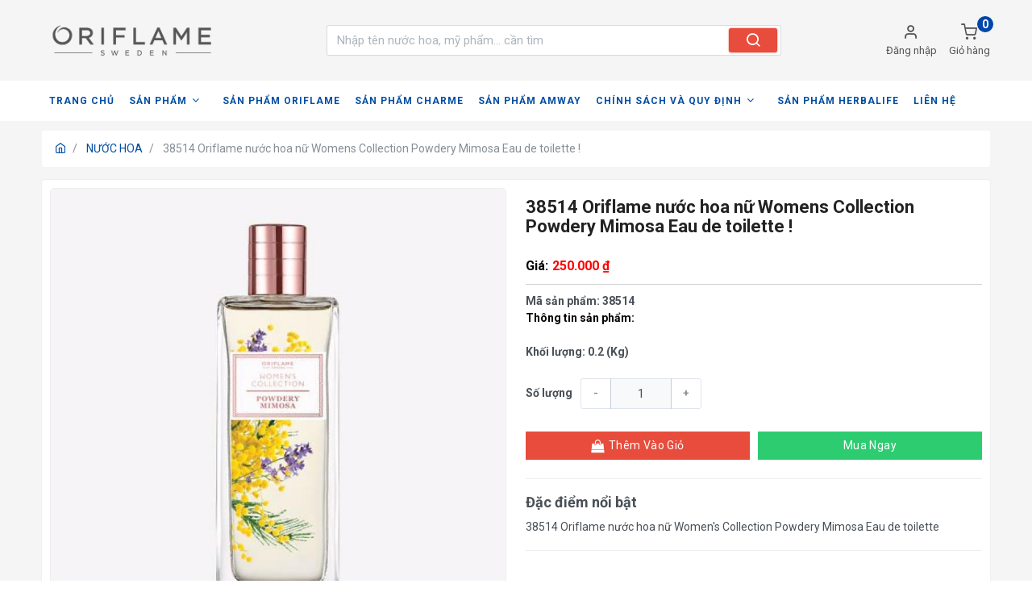

--- FILE ---
content_type: text/html; charset=UTF-8
request_url: https://myphamnuochoaoriflame.com/38514-oriflame-nuoc-hoa-nu-womens-collection-powdery-mimosa-eau-de-toilette-2137.html
body_size: 24488
content:
<!doctype html>
<html lang="vi">
<head>
    <meta http-equiv="Content-Type" content="text/html; charset=utf-8">
    <meta name="viewport" content="width=device-width, user-scalable=no, initial-scale=1.0, minimum-scale=1.0">
    <meta http-equiv="X-UA-Compatible" content="ie=edge">
    <meta name="msapplication-TileColor" content="#f5f5f5">
    <meta name="theme-color" content="#f5f5f5">
    <meta name="apple-mobile-web-app-status-bar-style" content="black-translucent"/>
    <meta name="apple-mobile-web-app-capable" content="yes">
    <meta name="mobile-web-app-capable" content="yes">
    <meta name="HandheldFriendly" content="True">
    <meta name="MobileOptimized" content="320">
    <meta itemprop="name" content="38514 Oriflame nước hoa nữ Womens Collection Powdery Mimosa Eau de toilette !"/>
    <meta itemprop="description" content="38514 Oriflame nước hoa nữ Women&#39;s Collection Powdery Mimosa Eau de toilette
"/>
    <meta itemprop="url" content="https://myphamnuochoaoriflame.com/38514-oriflame-nuoc-hoa-nu-womens-collection-powdery-mimosa-eau-de-toilette-2137.html"/>
    <meta name="twitter:card" content="summary"/>
    <meta name="twitter:url" content="https://myphamnuochoaoriflame.com/38514-oriflame-nuoc-hoa-nu-womens-collection-powdery-mimosa-eau-de-toilette-2137.html"/>
    <meta name="twitter:title" content="38514 Oriflame nước hoa nữ Womens Collection Powdery Mimosa Eau de toilette !"/>
    <meta name="twitter:description" content="38514 Oriflame nước hoa nữ Women&#39;s Collection Powdery Mimosa Eau de toilette
"/>
    <meta name="twitter:image" content="https://myphamnuochoaoriflame.com/public/upload/images/thumb_hinhsanpham/38514-oriflame-nuoc-hoa-nu-womens-collection-powdery-mimosa-eau-de-toilette-3771667219774.jpg"/>
    <meta property="og:type" content="website"/>
    <meta property="og:url" content="https://myphamnuochoaoriflame.com/38514-oriflame-nuoc-hoa-nu-womens-collection-powdery-mimosa-eau-de-toilette-2137.html"/>
    <meta property="og:site_name" content="myphamnuochoaoriflame.com"/>
        <meta property="og:title" content="38514 Oriflame nước hoa nữ Womens Collection Powdery Mimosa Eau de toilette !"/>
    <meta property="og:description" content="38514 Oriflame nước hoa nữ Women&#39;s Collection Powdery Mimosa Eau de toilette
"/>
            <meta property="og:image" content="https://myphamnuochoaoriflame.com/public/upload/images/thumb_hinhsanpham/38514-oriflame-nuoc-hoa-nu-womens-collection-powdery-mimosa-eau-de-toilette-3771667219774.jpg"/>
        <link rel="shortcut icon" type="image/png" href="https://myphamnuochoaoriflame.com/public/upload/logo/favicon.png"/>
    <title>38514 Oriflame nước hoa nữ Womens Collection Powdery Mimosa Eau de toilette !</title>
    <meta name="description" content="38514 Oriflame nước hoa nữ Women&#39;s Collection Powdery Mimosa Eau de toilette
"/>
    <link rel="stylesheet" href="https://maxcdn.bootstrapcdn.com/font-awesome/4.7.0/css/font-awesome.min.css">
    <link href="https://myphamnuochoaoriflame.com/view/banhang/assets/css/fontello.css" rel="stylesheet">
    <noscript>
        <style>
            body {
                display: none !important;
            }
        </style>
    </noscript>
    <script src="https://myphamnuochoaoriflame.com/view/banhang/assets/js/vendors/jquery-3.2.1.min.js"></script>
    <script src="https://myphamnuochoaoriflame.com/view/banhang/assets/js/vendors/bootstrap.bundle.min.js"></script>
    <script src="https://myphamnuochoaoriflame.com/view/banhang/assets/js/jquery.bxslider.min.js"></script>
    <link href="https://myphamnuochoaoriflame.com/view/banhang/assets/owl.theme.default.min.css" rel="stylesheet"/>
    <link href="https://myphamnuochoaoriflame.com/view/banhang/assets/owl.carousel.min.css" rel="stylesheet"/>
    <link href="https://myphamnuochoaoriflame.com/view/banhang/assets/css/jquery.bxslider.css" rel="stylesheet"/>
    <link href="https://myphamnuochoaoriflame.com/view/banhang/assets/css/lightbox.css" rel="stylesheet"/>
    <link href="https://myphamnuochoaoriflame.com/view/banhang/assets/plugins/iziToast/css/iziToast.min.css" rel="stylesheet"/>
    <link href="https://myphamnuochoaoriflame.com/view/banhang/assets/css/tabler.css" rel="stylesheet"/>
    <link href="https://myphamnuochoaoriflame.com/view/banhang/assets/css/screen.css" rel="stylesheet">
    <link href="https://myphamnuochoaoriflame.com/view/banhang/assets/css/animate.css" rel="stylesheet"/>
    <link href="https://myphamnuochoaoriflame.com/view/banhang/assets/css/menu-mobile.css" rel="stylesheet"/>
    <link href="https://myphamnuochoaoriflame.com/view/banhang/assets/scss/main.css?VER=2" rel="stylesheet"/>
    <script>
        URL = 'https://myphamnuochoaoriflame.com/';
        URL_ROOT = 'https://myphamnuochoaoriflame.com/';
        SDT = '0365256706';
    </script>
    <script src="https://myphamnuochoaoriflame.com/view/banhang/assets/js/lightbox.min.js"></script>
    <script src="https://myphamnuochoaoriflame.com/view/banhang/assets/owl.carousel.min.js"></script>
    <script src="https://myphamnuochoaoriflame.com/view/banhang/assets/plugins/iziToast/js/iziToast.min.js"></script>
    <script src="https://myphamnuochoaoriflame.com/lib/public/js/function.js"></script>
    <script src="https://myphamnuochoaoriflame.com/lib/public/js/lazyload.js"></script>
    <script src="https://myphamnuochoaoriflame.com/lib/public/lib/validate/jquery.validate.js"></script>
    <script src="https://myphamnuochoaoriflame.com/lib/public/lib/login/dangnhap_dangky.js"></script>
    <script src="https://myphamnuochoaoriflame.com/view/banhang/assets/js/menu-mobile.js"></script>
    <script >token='23pfQzxrpP0Uc1YXsdl3'</script>    <style>
        #js_navbar {
            background: #f5f5f5;
        }
    </style>
</head>
<body>
<div id="bg-overlay" style="display: none"></div>
<div class="page">
    <header class="nav-new header-navbar" id="js_navbar">
        <div class="container">
            <div class="header-wrapper header-bottom">
                <div class="header-nav">
                    <div class="nav-left grid-logo">
                        <a href="https://myphamnuochoaoriflame.com/" class="header-brand d-none d-lg-block">
                            <img src="https://myphamnuochoaoriflame.com/public/upload/logo/logo-oriflame.png" alt="Mỹ phẩm nước hoa chính hãng giá sĩ" class="header-brand-img">
                        </a>
                        <a href="javascript:void(0)" id="show-menu-button" class="header-toggler d-lg-none d-none">
                            <span class="header-toggler-icon"></span>
                        </a>
                        <div style="width: 40px;" class="humburger"><span></span></div>
                        <a style="margin-left: 45px;" href="https://myphamnuochoaoriflame.com/" class="header-brand mr-0 d-block d-lg-none">
                            <img src="https://myphamnuochoaoriflame.com/public/upload/logo/logo-oriflame.png" alt="Mỹ phẩm nước hoa chính hãng giá sĩ" class="header-brand-img">
                        </a>
                    </div>
                    <div class="nav-middle d-lg-block d-none">
                        <div class="search-bar">
                            <form class="input-icon" id="searchFormMobile">
                                <div class="form-group form-category d-none">
                                    <select class="select-category" id="selectdanhmucMobile">
                                        <option value="-1">All</option>
                                                                                    <option value="556">
                                                TRANG ĐIỂM                                            </option>
                                                                                    <option value="550">
                                                CHĂM SÓC DA                                            </option>
                                                                                    <option value="557">
                                                CHĂM SÓC CƠ THỂ                                            </option>
                                                                                    <option value="562">
                                                CHĂM SÓC TÓC                                            </option>
                                                                                    <option value="561">
                                                NƯỚC HOA                                            </option>
                                                                                    <option value="560">
                                                PHỤ KIỆN LÀM ĐẸP                                            </option>
                                                                                    <option value="563">
                                                SẢN PHẨM KHÁC                                            </option>
                                                                                    <option value="618">
                                                SẢN PHẨM WELLOSOPHY                                            </option>
                                                                                    <option value="628">
                                                SẢN PHẨM AMWAY                                            </option>
                                                                                    <option value="629">
                                                SẢN PHẨM CHARME                                            </option>
                                                                                    <option value="630">
                                                SẢN PHẨM ORIFLAME                                            </option>
                                                                                    <option value="633">
                                                NUTRILITE AMWAY                                            </option>
                                                                                    <option value="640">
                                                SẢN PHẨM XUẤT XỨ : MỸ                                            </option>
                                                                                    <option value="653">
                                                BODYKEY                                            </option>
                                                                                    <option value="654">
                                                ARTISTRY                                            </option>
                                                                                    <option value="655">
                                                GLISTER                                            </option>
                                                                                    <option value="656">
                                                HOME                                            </option>
                                                                                    <option value="658">
                                                SATINIQUE                                            </option>
                                                                                    <option value="660">
                                                KHUYẾN MÃI CHĂM SÓC GIA ĐÌNH                                            </option>
                                                                                    <option value="684">
                                                Mẫu thử                                            </option>
                                                                                    <option value="694">
                                                THƯƠNG HIỆU HERBALIFE                                            </option>
                                                                                    <option value="710">
                                                BIG SALE                                            </option>
                                                                                    <option value="714">
                                                ĐƠN HÀNG BUỔI SÁNG DINH DƯỠNG 1.200.000 LIÊN TỤC 3 THÁNG TẶNG 1 HỘP PRÔTÊIN (10g/gói, 1 hộp 18 gói)                                            </option>
                                                                                    <option value="715">
                                                ĐƠN HÀNG 1.800.000 CHĂM SÓC SẮC ĐẸP 3 THÁNG LIÊN TIẾP TẶNG (SỮA RỬA MẶT+XỊT KHOÁNG + MẶT NẠ)                                            </option>
                                                                                    <option value="767">
                                                KHUYẾN MÃI ORIFLAME 12/2025                                            </option>
                                                                                    <option value="771">
                                                KHUYẾN MÃI ORIFLAME 12-21/12/2025                                            </option>
                                                                                    <option value="772">
                                                KHUYẾN MÃI ORIFLAME 01/2026                                            </option>
                                                                                    <option value="773">
                                                MUA 3 SẢN PHẨM BẤT KÌ ( có 1 kem dưỡng 45326 ) TẶNG 45292 Kem chống nắng Opt Optimals Daily Glow Mul                                            </option>
                                                                                    <option value="774">
                                                THAM GIA KHUYẾN MÃI 01/2026                                            </option>
                                                                                    <option value="776">
                                                Khuyến mãi 23-25/01/2026                                            </option>
                                                                            </select>
                                </div>
                                <div class="form-relative">
                                    <input id="search-termsMobile" class="form-control header-search pl-3"
                                           placeholder="Nhập tên nước hoa, mỹ phẩm... cần tìm"
                                           tabindex="1">
                                    <button type="button" class="btn-addon"><i class="fe fe-search"></i>
                                    </button>
                                </div>
                                <div class="timkiem d-none" id="ketquatimMobile">
                                    <ul class="ketquatim">
                                    </ul>
                                </div>
                            </form>
                        </div>
                    </div>
                    <div class="nav-right">
                                                    <a href="#modal_dk_dn" data-toggle="modal">
                                <i class="fe fe-user" style="color: #555;"></i>
                                <div class="text-giohang" style="color: #555;">Đăng nhập</div>
                            </a>
                                                    <a class="cart" href="https://myphamnuochoaoriflame.com/sanpham/checkout">
                            <i class="fe fe-shopping-cart" style="color: #555;"></i>
                            <span class="badge">0</span>
                            <div class="text-giohang" style="color: #555;">Giỏ hàng</div>
                        </a>
                    </div>
                </div>
                <div class="nav-middle d-lg-none d-block">
                    <div class="search-bar">
                        <form class="input-icon" id="searchFormMobile">
                            <div class="form-group form-category d-none">
                                <select class="select-category" id="selectdanhmucMobile">
                                    <option value="-1">All</option>
                                                                            <option value="556">
                                            TRANG ĐIỂM                                        </option>
                                                                            <option value="550">
                                            CHĂM SÓC DA                                        </option>
                                                                            <option value="557">
                                            CHĂM SÓC CƠ THỂ                                        </option>
                                                                            <option value="562">
                                            CHĂM SÓC TÓC                                        </option>
                                                                            <option value="561">
                                            NƯỚC HOA                                        </option>
                                                                            <option value="560">
                                            PHỤ KIỆN LÀM ĐẸP                                        </option>
                                                                            <option value="563">
                                            SẢN PHẨM KHÁC                                        </option>
                                                                            <option value="618">
                                            SẢN PHẨM WELLOSOPHY                                        </option>
                                                                            <option value="628">
                                            SẢN PHẨM AMWAY                                        </option>
                                                                            <option value="629">
                                            SẢN PHẨM CHARME                                        </option>
                                                                            <option value="630">
                                            SẢN PHẨM ORIFLAME                                        </option>
                                                                            <option value="633">
                                            NUTRILITE AMWAY                                        </option>
                                                                            <option value="640">
                                            SẢN PHẨM XUẤT XỨ : MỸ                                        </option>
                                                                            <option value="653">
                                            BODYKEY                                        </option>
                                                                            <option value="654">
                                            ARTISTRY                                        </option>
                                                                            <option value="655">
                                            GLISTER                                        </option>
                                                                            <option value="656">
                                            HOME                                        </option>
                                                                            <option value="658">
                                            SATINIQUE                                        </option>
                                                                            <option value="660">
                                            KHUYẾN MÃI CHĂM SÓC GIA ĐÌNH                                        </option>
                                                                            <option value="684">
                                            Mẫu thử                                        </option>
                                                                            <option value="694">
                                            THƯƠNG HIỆU HERBALIFE                                        </option>
                                                                            <option value="710">
                                            BIG SALE                                        </option>
                                                                            <option value="714">
                                            ĐƠN HÀNG BUỔI SÁNG DINH DƯỠNG 1.200.000 LIÊN TỤC 3 THÁNG TẶNG 1 HỘP PRÔTÊIN (10g/gói, 1 hộp 18 gói)                                        </option>
                                                                            <option value="715">
                                            ĐƠN HÀNG 1.800.000 CHĂM SÓC SẮC ĐẸP 3 THÁNG LIÊN TIẾP TẶNG (SỮA RỬA MẶT+XỊT KHOÁNG + MẶT NẠ)                                        </option>
                                                                            <option value="767">
                                            KHUYẾN MÃI ORIFLAME 12/2025                                        </option>
                                                                            <option value="771">
                                            KHUYẾN MÃI ORIFLAME 12-21/12/2025                                        </option>
                                                                            <option value="772">
                                            KHUYẾN MÃI ORIFLAME 01/2026                                        </option>
                                                                            <option value="773">
                                            MUA 3 SẢN PHẨM BẤT KÌ ( có 1 kem dưỡng 45326 ) TẶNG 45292 Kem chống nắng Opt Optimals Daily Glow Mul                                        </option>
                                                                            <option value="774">
                                            THAM GIA KHUYẾN MÃI 01/2026                                        </option>
                                                                            <option value="776">
                                            Khuyến mãi 23-25/01/2026                                        </option>
                                                                    </select>
                            </div>
                            <div class="form-relative">
                                <input id="search-termsMobile" class="form-control header-search pl-3"
                                       placeholder="Nhập sản phẩm cần tìm"
                                       tabindex="1">
                                <button type="button" class="btn-addon"><i class="fe fe-search"></i>
                                </button>
                            </div>
                            <div class="timkiem d-none" id="ketquatimMobile">
                                <ul class="ketquatim">
                                </ul>
                            </div>
                        </form>
                    </div>
                </div>

                <div class="nav-categories d-block align-items-end justify-content-end d-lg-none">
                    <nav class="grid-nav">
                        <ul>
                            <li>Đóng</li>
                                                                <li>
                                        <a href="/">TRANG CHỦ</a>
                                    </li>
                                                                    <li>
                                        <a href="javascript:void(0)">SẢN PHẨM</a>
                                        <i class="fa fa-angle-down"></i>
                                                                                    <ul>
                                                <li>
                                                    <i class="fa fa-arrow-left"></i> Trở lại
                                                </li>
                                                                                                    <li>
                                                        <a href="https://myphamnuochoaoriflame.com/danh-muc/556/trang-diem">TRANG ĐIỂM</a>
                                                                                                                    <i class="fa fa-plus"></i>
                                                            <ul>
                                                                <li><i class="fa fa-arrow-left"></i> Trở lại
                                                                </li>
                                                                                                                                    <li>
                                                                        <a href="https://myphamnuochoaoriflame.com/danh-muc/564/phan - phu">Phấn phủ</a>
                                                                    </li>
                                                                                                                                    <li>
                                                                        <a href="https://myphamnuochoaoriflame.com/danh-muc/565/kem-phan-nen">Kem phấn nền BB - CC - DD</a>
                                                                    </li>
                                                                                                                                    <li>
                                                                        <a href="https://myphamnuochoaoriflame.com/danh-muc/566/kem-lot,kem-che-khuyet-diem">Kem lót,Kem che khuyết điểm</a>
                                                                    </li>
                                                                                                                                    <li>
                                                                        <a href="https://myphamnuochoaoriflame.com/danh-muc/605/son-moi">Son môi,dưỡng môi</a>
                                                                    </li>
                                                                                                                                    <li>
                                                                        <a href="https://myphamnuochoaoriflame.com/danh-muc/567/xit-khoang">Xịt khoáng</a>
                                                                    </li>
                                                                                                                                    <li>
                                                                        <a href="https://myphamnuochoaoriflame.com/danh-muc/568/mascara">Mascara</a>
                                                                    </li>
                                                                                                                                    <li>
                                                                        <a href="https://myphamnuochoaoriflame.com/danh-muc/569/ke-mat">Kẻ mắt</a>
                                                                    </li>
                                                                                                                                    <li>
                                                                        <a href="https://myphamnuochoaoriflame.com/danh-muc/570/ma-hong,phan-mat">Má hồng,phấn mắt</a>
                                                                    </li>
                                                                                                                            </ul>
                                                                                                            </li>
                                                                                                    <li>
                                                        <a href="https://myphamnuochoaoriflame.com/danh-muc/550/cham-soc-da-mat">CHĂM SÓC DA</a>
                                                                                                                    <i class="fa fa-plus"></i>
                                                            <ul>
                                                                <li><i class="fa fa-arrow-left"></i> Trở lại
                                                                </li>
                                                                                                                                    <li>
                                                                        <a href="https://myphamnuochoaoriflame.com/danh-muc/623/bo-cham-soc-da">Bộ chăm sóc da</a>
                                                                    </li>
                                                                                                                                    <li>
                                                                        <a href="https://myphamnuochoaoriflame.com/danh-muc/571/kem-tri-mun">Kem trị mụn</a>
                                                                    </li>
                                                                                                                                    <li>
                                                                        <a href="https://myphamnuochoaoriflame.com/danh-muc/621/kem-chong-nang">Kem chồng nắng</a>
                                                                    </li>
                                                                                                                                    <li>
                                                                        <a href="https://myphamnuochoaoriflame.com/danh-muc/617/kem-duong-vung-mat">Kem dưỡng vùng mắt</a>
                                                                    </li>
                                                                                                                                    <li>
                                                                        <a href="https://myphamnuochoaoriflame.com/danh-muc/615/duong-da-tay-chan">Dưỡng da tay chân</a>
                                                                    </li>
                                                                                                                                    <li>
                                                                        <a href="https://myphamnuochoaoriflame.com/danh-muc/573/sua-rua-mat">Sửa rửa mặt</a>
                                                                    </li>
                                                                                                                                    <li>
                                                                        <a href="https://myphamnuochoaoriflame.com/danh-muc/574/tay-trang">Tẩy trang</a>
                                                                    </li>
                                                                                                                                    <li>
                                                                        <a href="https://myphamnuochoaoriflame.com/danh-muc/575/tay-te-bao-chet">Tẩy tế bào chết</a>
                                                                    </li>
                                                                                                                                    <li>
                                                                        <a href="https://myphamnuochoaoriflame.com/danh-muc/576/mat-na">Mặt nạ</a>
                                                                    </li>
                                                                                                                                    <li>
                                                                        <a href="https://myphamnuochoaoriflame.com/danh-muc/578/serum">Serum</a>
                                                                    </li>
                                                                                                                                    <li>
                                                                        <a href="https://myphamnuochoaoriflame.com/danh-muc/577/kem-duong">Kem dưỡng</a>
                                                                    </li>
                                                                                                                                    <li>
                                                                        <a href="https://myphamnuochoaoriflame.com/danh-muc/579/toner">Toner</a>
                                                                    </li>
                                                                                                                                    <li>
                                                                        <a href="https://myphamnuochoaoriflame.com/danh-muc/584/giam-seo--- tham---nam">Giảm sẹo - giảm thâm - giảm nám</a>
                                                                    </li>
                                                                                                                                    <li>
                                                                        <a href="https://myphamnuochoaoriflame.com/danh-muc/614/gel-cao-rau">Gel cạo râu</a>
                                                                    </li>
                                                                                                                            </ul>
                                                                                                            </li>
                                                                                                    <li>
                                                        <a href="https://myphamnuochoaoriflame.com/danh-muc/557/cham-soc-co-the">CHĂM SÓC CƠ THỂ</a>
                                                                                                                    <i class="fa fa-plus"></i>
                                                            <ul>
                                                                <li><i class="fa fa-arrow-left"></i> Trở lại
                                                                </li>
                                                                                                                                    <li>
                                                                        <a href="https://myphamnuochoaoriflame.com/danh-muc/582/sua-tam">Sữa tắm</a>
                                                                    </li>
                                                                                                                                    <li>
                                                                        <a href="https://myphamnuochoaoriflame.com/danh-muc/581/kem-duong-toan-than">Kem dưỡng toàn thân</a>
                                                                    </li>
                                                                                                                                    <li>
                                                                        <a href="https://myphamnuochoaoriflame.com/danh-muc/583/tay-long-toan-than">Tẩy lông toàn thân</a>
                                                                    </li>
                                                                                                                                    <li>
                                                                        <a href="https://myphamnuochoaoriflame.com/danh-muc/585/cham-soc-rang-mieng">Chăm sóc răng miệng</a>
                                                                    </li>
                                                                                                                                    <li>
                                                                        <a href="https://myphamnuochoaoriflame.com/danh-muc/609/lan-khu-mui">Lăn khử mùi</a>
                                                                    </li>
                                                                                                                                    <li>
                                                                        <a href="https://myphamnuochoaoriflame.com/danh-muc/622/nuoc-rua-tay">Nước rữa tay</a>
                                                                    </li>
                                                                                                                                    <li>
                                                                        <a href="https://myphamnuochoaoriflame.com/danh-muc/610/xit-khu-mui-toan-than">Xịt khử mùi toàn thân</a>
                                                                    </li>
                                                                                                                                    <li>
                                                                        <a href="https://myphamnuochoaoriflame.com/danh-muc/607/xa-phong">Xà phồng</a>
                                                                    </li>
                                                                                                                                    <li>
                                                                        <a href="https://myphamnuochoaoriflame.com/danh-muc/611/kem-danh-rang">Kem đánh răng</a>
                                                                    </li>
                                                                                                                                    <li>
                                                                        <a href="https://myphamnuochoaoriflame.com/danh-muc/612/ban-chai-danh-rang">Bàn chải đánh răng</a>
                                                                    </li>
                                                                                                                                    <li>
                                                                        <a href="https://myphamnuochoaoriflame.com/danh-muc/616/xit-thoang-khu-mui">Xịt thoáng khử mùi</a>
                                                                    </li>
                                                                                                                            </ul>
                                                                                                            </li>
                                                                                                    <li>
                                                        <a href="https://myphamnuochoaoriflame.com/danh-muc/562/cham-soc-toc">CHĂM SÓC TÓC</a>
                                                                                                                    <i class="fa fa-plus"></i>
                                                            <ul>
                                                                <li><i class="fa fa-arrow-left"></i> Trở lại
                                                                </li>
                                                                                                                                    <li>
                                                                        <a href="https://myphamnuochoaoriflame.com/danh-muc/587/dau-goi">Dầu gội</a>
                                                                    </li>
                                                                                                                                    <li>
                                                                        <a href="https://myphamnuochoaoriflame.com/danh-muc/588/dau-xa">Dầu xả</a>
                                                                    </li>
                                                                                                                                    <li>
                                                                        <a href="https://myphamnuochoaoriflame.com/danh-muc/598/serum-toc">Serum tóc</a>
                                                                    </li>
                                                                                                                                    <li>
                                                                        <a href="https://myphamnuochoaoriflame.com/danh-muc/590/kem-u">Kem ủ</a>
                                                                    </li>
                                                                                                                            </ul>
                                                                                                            </li>
                                                                                                    <li>
                                                        <a href="https://myphamnuochoaoriflame.com/danh-muc/561/nuoc-hoa-cao-cap">NƯỚC HOA</a>
                                                                                                                    <i class="fa fa-plus"></i>
                                                            <ul>
                                                                <li><i class="fa fa-arrow-left"></i> Trở lại
                                                                </li>
                                                                                                                                    <li>
                                                                        <a href="https://myphamnuochoaoriflame.com/danh-muc/591/nuoc-hoa-nam">Nước hoa nam</a>
                                                                    </li>
                                                                                                                                    <li>
                                                                        <a href="https://myphamnuochoaoriflame.com/danh-muc/592/nuoc-hoa-nu">Nước hoa nữ</a>
                                                                    </li>
                                                                                                                            </ul>
                                                                                                            </li>
                                                                                                    <li>
                                                        <a href="https://myphamnuochoaoriflame.com/danh-muc/560/phu-kien-lam-dep">PHỤ KIỆN LÀM ĐẸP</a>
                                                                                                                    <i class="fa fa-plus"></i>
                                                            <ul>
                                                                <li><i class="fa fa-arrow-left"></i> Trở lại
                                                                </li>
                                                                                                                                    <li>
                                                                        <a href="https://myphamnuochoaoriflame.com/danh-muc/595/phu-kien">Phụ kiện</a>
                                                                    </li>
                                                                                                                                    <li>
                                                                        <a href="https://myphamnuochoaoriflame.com/danh-muc/594/dung-cu-trang-diem">Dụng cụ trang điểm</a>
                                                                    </li>
                                                                                                                            </ul>
                                                                                                            </li>
                                                                                                    <li>
                                                        <a href="https://myphamnuochoaoriflame.com/danh-muc/563/san-pham-khac">SẢN PHẨM KHÁC</a>
                                                                                                                    <i class="fa fa-plus"></i>
                                                            <ul>
                                                                <li><i class="fa fa-arrow-left"></i> Trở lại
                                                                </li>
                                                                                                                                    <li>
                                                                        <a href="https://myphamnuochoaoriflame.com/danh-muc/596/dung-dich-ve-sinh">Dung dịch vệ sinh</a>
                                                                    </li>
                                                                                                                                    <li>
                                                                        <a href="https://myphamnuochoaoriflame.com/danh-muc/597/thiet-bi-lam-dep">Thiết bị làm đẹp</a>
                                                                    </li>
                                                                                                                            </ul>
                                                                                                            </li>
                                                                                                    <li>
                                                        <a href="https://myphamnuochoaoriflame.com/danh-muc/618/san-pham-wellness">SẢN PHẨM WELLOSOPHY</a>
                                                                                                            </li>
                                                                                                    <li>
                                                        <a href="https://myphamnuochoaoriflame.com/danh-muc/628/san-pham-amway">SẢN PHẨM AMWAY</a>
                                                                                                            </li>
                                                                                                    <li>
                                                        <a href="https://myphamnuochoaoriflame.com/danh-muc/629/san-pham-charme">SẢN PHẨM CHARME</a>
                                                                                                            </li>
                                                                                                    <li>
                                                        <a href="https://myphamnuochoaoriflame.com/danh-muc/630/san-pham-oriflame">SẢN PHẨM ORIFLAME</a>
                                                                                                            </li>
                                                                                                    <li>
                                                        <a href="https://myphamnuochoaoriflame.com/danh-muc/633/nutrilite">NUTRILITE AMWAY</a>
                                                                                                            </li>
                                                                                                    <li>
                                                        <a href="https://myphamnuochoaoriflame.com/danh-muc/640/san-pham-xuat-xu-my">SẢN PHẨM XUẤT XỨ : MỸ</a>
                                                                                                            </li>
                                                                                                    <li>
                                                        <a href="https://myphamnuochoaoriflame.com/danh-muc/653/bodykey">BODYKEY</a>
                                                                                                            </li>
                                                                                                    <li>
                                                        <a href="https://myphamnuochoaoriflame.com/danh-muc/654/artistry">ARTISTRY</a>
                                                                                                            </li>
                                                                                                    <li>
                                                        <a href="https://myphamnuochoaoriflame.com/danh-muc/655/glister">GLISTER</a>
                                                                                                            </li>
                                                                                                    <li>
                                                        <a href="https://myphamnuochoaoriflame.com/danh-muc/656/">HOME</a>
                                                                                                            </li>
                                                                                                    <li>
                                                        <a href="https://myphamnuochoaoriflame.com/danh-muc/658/satinique">SATINIQUE</a>
                                                                                                            </li>
                                                                                                    <li>
                                                        <a href="https://myphamnuochoaoriflame.com/danh-muc/660/KHUYẾNMÃICHĂMSÓCGIAĐÌNH">KHUYẾN MÃI CHĂM SÓC GIA ĐÌNH</a>
                                                                                                            </li>
                                                                                                    <li>
                                                        <a href="https://myphamnuochoaoriflame.com/danh-muc/684/mau-thu">Mẫu thử</a>
                                                                                                            </li>
                                                                                                    <li>
                                                        <a href="https://myphamnuochoaoriflame.com/danh-muc/694/thuong-hieu-herbalife">THƯƠNG HIỆU HERBALIFE</a>
                                                                                                            </li>
                                                                                                    <li>
                                                        <a href="https://myphamnuochoaoriflame.com/danh-muc/710/spo">BIG SALE</a>
                                                                                                            </li>
                                                                                                    <li>
                                                        <a href="https://myphamnuochoaoriflame.com/danh-muc/714/khach-hang-than-thiet-don-hang-1350000-lien-tuc-3-thang-tang-1-hop-protein-10ggoi-1-hop-18-goi">ĐƠN HÀNG BUỔI SÁNG DINH DƯỠNG 1.200.000 LIÊN TỤC 3 THÁNG TẶNG 1 HỘP PRÔTÊIN (10g/gói, 1 hộp 18 gói)</a>
                                                                                                            </li>
                                                                                                    <li>
                                                        <a href="https://myphamnuochoaoriflame.com/danh-muc/715/don-hang-1800000-cham-soc-sac-dep-3-thang-lien-tiep-tang-sua-rua-matxit-khoang-mat-na">ĐƠN HÀNG 1.800.000 CHĂM SÓC SẮC ĐẸP 3 THÁNG LIÊN TIẾP TẶNG (SỮA RỬA MẶT+XỊT KHOÁNG + MẶT NẠ)</a>
                                                                                                            </li>
                                                                                                    <li>
                                                        <a href="https://myphamnuochoaoriflame.com/danh-muc/767/khuyen-mai-oriflame-122026">KHUYẾN MÃI ORIFLAME 12/2025</a>
                                                                                                            </li>
                                                                                                    <li>
                                                        <a href="https://myphamnuochoaoriflame.com/danh-muc/771/khuyen-mai-oriflame-12-21122025">KHUYẾN MÃI ORIFLAME 12-21/12/2025</a>
                                                                                                            </li>
                                                                                                    <li>
                                                        <a href="https://myphamnuochoaoriflame.com/danh-muc/772/khuyen-mai-oriflame-012026">KHUYẾN MÃI ORIFLAME 01/2026</a>
                                                                                                            </li>
                                                                                                    <li>
                                                        <a href="https://myphamnuochoaoriflame.com/danh-muc/773/mua-3-san-pham-bat-ki-tang-45292-kem-chong-nang-opt-optimals-daily-glow-multi-protector-spf50">MUA 3 SẢN PHẨM BẤT KÌ ( có 1 kem dưỡng 45326 ) TẶNG 45292 Kem chống nắng Opt Optimals Daily Glow Mul</a>
                                                                                                            </li>
                                                                                                    <li>
                                                        <a href="https://myphamnuochoaoriflame.com/danh-muc/774/tham-gia-khuyen-mai-012026">THAM GIA KHUYẾN MÃI 01/2026</a>
                                                                                                            </li>
                                                                                                    <li>
                                                        <a href="https://myphamnuochoaoriflame.com/danh-muc/776/khuyen-mai-23-25012026">Khuyến mãi 23-25/01/2026</a>
                                                                                                            </li>
                                                                                            </ul>
                                                                            </li>
                                                                    <li>
                                        <a href="https://myphamnuochoaoriflame.com/danh-muc/630/san-pham-oriflame">SẢN PHẨM ORIFLAME</a>
                                    </li>
                                                                    <li>
                                        <a href="https://myphamnuochoaoriflame.com/danh-muc/629/san-pham-charme">SẢN PHẨM CHARME</a>
                                    </li>
                                                                    <li>
                                        <a href="https://myphamnuochoaoriflame.com/danh-muc/628/san-pham-amway">SẢN PHẨM AMWAY</a>
                                    </li>
                                                                    <li>
                                        <a href="javascript:void(0)">CHÍNH SÁCH VÀ QUY ĐỊNH</a>
                                        <i class="fa fa-angle-down"></i>
                                                                                    <ul>
                                                <li><i class="fa fa-arrow-left"></i> Trở lại</li>
                                                                                                    <li>
                                                        <a href="">BẢO HÀNH VÀ ĐỔI TRẢ</a>
                                                                                                            </li>
                                                                                                    <li>
                                                        <a href="">CHÍNH SÁCH VẬN CHUYỂN</a>
                                                                                                            </li>
                                                                                                    <li>
                                                        <a href="">CHÍNH SÁCH THANH TOÁN</a>
                                                                                                            </li>
                                                                                                    <li>
                                                        <a href="">CHÍNH SÁCH GIẢI QUYẾT KHIẾU NẠI</a>
                                                                                                            </li>
                                                                                                    <li>
                                                        <a href="">CHÍNH SÁCH BẢO MẬT THÔNG TIN</a>
                                                                                                            </li>
                                                                                            </ul>
                                                                            </li>
                                                                    <li>
                                        <a href="https://myphamnuochoaoriflame.com/danh-muc/694/thuong-hieu-herbalife">SẢN PHẨM HERBALIFE</a>
                                    </li>
                                                                    <li>
                                        <a href="/lienhe">LIÊN HỆ</a>
                                    </li>
                                                        </ul>
                    </nav>
                </div>
            </div>
        </div>
    </header>

    <header class="main-nav">
        <div class="container">
            <div class="header-wrapper">
                <div class="header-nav">
                    <nav class="main-navbar">
                        <button class="d-block d-lg-none" id="btn-close-menu">
                            &times;
                        </button>
                        <ul class="main-menu d-none d-lg-flex">
                                                                <li class="">
                                        <a href="/">
                                            TRANG CHỦ                                        </a>
                                    </li>
                                                                        <li class="add menu-product">
                                        <a class="pointer-none" href="">
                                            SẢN PHẨM <i class="fa fa-angle-down"></i>
                                        </a>
                                        <button class="click-dropdown"><i class="fa fa-chevron-down"></i>
                                        </button>
                                        <div class="dropdown-mega-menu">
                                            <div class="container">
                                                <div class="row">
                                                                                                            <div class="col-lg-3">
                                                            <div class="mega-item">
                                                                <a class="mega-title"
                                                                   href="https://myphamnuochoaoriflame.com/danh-muc/556/trang-diem">
                                                                    TRANG ĐIỂM                                                                    <!--                                                                    <i class="fe fe-chevron-right"></i>-->
                                                                </a>
                                                                <ul class="mega-list">
                                                                                                                                            <li>
                                                                            <i class="fe fe-chevrons-right"></i>
                                                                            <a href="https://myphamnuochoaoriflame.com/danh-muc/564/phan - phu">
                                                                                Phấn phủ                                                                            </a>
                                                                        </li>
                                                                                                                                                <li>
                                                                            <i class="fe fe-chevrons-right"></i>
                                                                            <a href="https://myphamnuochoaoriflame.com/danh-muc/565/kem-phan-nen">
                                                                                Kem phấn nền BB - CC - DD                                                                            </a>
                                                                        </li>
                                                                                                                                                <li>
                                                                            <i class="fe fe-chevrons-right"></i>
                                                                            <a href="https://myphamnuochoaoriflame.com/danh-muc/566/kem-lot,kem-che-khuyet-diem">
                                                                                Kem lót,Kem che khuyết điểm                                                                            </a>
                                                                        </li>
                                                                                                                                                <li>
                                                                            <i class="fe fe-chevrons-right"></i>
                                                                            <a href="https://myphamnuochoaoriflame.com/danh-muc/605/son-moi">
                                                                                Son môi,dưỡng môi                                                                            </a>
                                                                        </li>
                                                                                                                                                <li>
                                                                            <i class="fe fe-chevrons-right"></i>
                                                                            <a href="https://myphamnuochoaoriflame.com/danh-muc/567/xit-khoang">
                                                                                Xịt khoáng                                                                            </a>
                                                                        </li>
                                                                                                                                                <li>
                                                                            <i class="fe fe-chevrons-right"></i>
                                                                            <a href="https://myphamnuochoaoriflame.com/danh-muc/568/mascara">
                                                                                Mascara                                                                            </a>
                                                                        </li>
                                                                                                                                                <li>
                                                                            <i class="fe fe-chevrons-right"></i>
                                                                            <a href="https://myphamnuochoaoriflame.com/danh-muc/569/ke-mat">
                                                                                Kẻ mắt                                                                            </a>
                                                                        </li>
                                                                                                                                                <li>
                                                                            <i class="fe fe-chevrons-right"></i>
                                                                            <a href="https://myphamnuochoaoriflame.com/danh-muc/570/ma-hong,phan-mat">
                                                                                Má hồng,phấn mắt                                                                            </a>
                                                                        </li>
                                                                                                                                        </ul>
                                                                <a href="https://myphamnuochoaoriflame.com/danh-muc/556/trang-diem"
                                                                   class="mega-readmore">Xem tất cả</a>
                                                            </div>
                                                        </div>
                                                                                                                <div class="col-lg-3">
                                                            <div class="mega-item">
                                                                <a class="mega-title"
                                                                   href="https://myphamnuochoaoriflame.com/danh-muc/550/cham-soc-da-mat">
                                                                    CHĂM SÓC DA                                                                    <!--                                                                    <i class="fe fe-chevron-right"></i>-->
                                                                </a>
                                                                <ul class="mega-list">
                                                                                                                                            <li>
                                                                            <i class="fe fe-chevrons-right"></i>
                                                                            <a href="https://myphamnuochoaoriflame.com/danh-muc/623/bo-cham-soc-da">
                                                                                Bộ chăm sóc da                                                                            </a>
                                                                        </li>
                                                                                                                                                <li>
                                                                            <i class="fe fe-chevrons-right"></i>
                                                                            <a href="https://myphamnuochoaoriflame.com/danh-muc/571/kem-tri-mun">
                                                                                Kem trị mụn                                                                            </a>
                                                                        </li>
                                                                                                                                                <li>
                                                                            <i class="fe fe-chevrons-right"></i>
                                                                            <a href="https://myphamnuochoaoriflame.com/danh-muc/621/kem-chong-nang">
                                                                                Kem chồng nắng                                                                            </a>
                                                                        </li>
                                                                                                                                                <li>
                                                                            <i class="fe fe-chevrons-right"></i>
                                                                            <a href="https://myphamnuochoaoriflame.com/danh-muc/617/kem-duong-vung-mat">
                                                                                Kem dưỡng vùng mắt                                                                            </a>
                                                                        </li>
                                                                                                                                                <li>
                                                                            <i class="fe fe-chevrons-right"></i>
                                                                            <a href="https://myphamnuochoaoriflame.com/danh-muc/615/duong-da-tay-chan">
                                                                                Dưỡng da tay chân                                                                            </a>
                                                                        </li>
                                                                                                                                                <li>
                                                                            <i class="fe fe-chevrons-right"></i>
                                                                            <a href="https://myphamnuochoaoriflame.com/danh-muc/573/sua-rua-mat">
                                                                                Sửa rửa mặt                                                                            </a>
                                                                        </li>
                                                                                                                                                <li>
                                                                            <i class="fe fe-chevrons-right"></i>
                                                                            <a href="https://myphamnuochoaoriflame.com/danh-muc/574/tay-trang">
                                                                                Tẩy trang                                                                            </a>
                                                                        </li>
                                                                                                                                                <li>
                                                                            <i class="fe fe-chevrons-right"></i>
                                                                            <a href="https://myphamnuochoaoriflame.com/danh-muc/575/tay-te-bao-chet">
                                                                                Tẩy tế bào chết                                                                            </a>
                                                                        </li>
                                                                                                                                                <li>
                                                                            <i class="fe fe-chevrons-right"></i>
                                                                            <a href="https://myphamnuochoaoriflame.com/danh-muc/576/mat-na">
                                                                                Mặt nạ                                                                            </a>
                                                                        </li>
                                                                                                                                                <li>
                                                                            <i class="fe fe-chevrons-right"></i>
                                                                            <a href="https://myphamnuochoaoriflame.com/danh-muc/578/serum">
                                                                                Serum                                                                            </a>
                                                                        </li>
                                                                                                                                                <li>
                                                                            <i class="fe fe-chevrons-right"></i>
                                                                            <a href="https://myphamnuochoaoriflame.com/danh-muc/577/kem-duong">
                                                                                Kem dưỡng                                                                            </a>
                                                                        </li>
                                                                                                                                                <li>
                                                                            <i class="fe fe-chevrons-right"></i>
                                                                            <a href="https://myphamnuochoaoriflame.com/danh-muc/579/toner">
                                                                                Toner                                                                            </a>
                                                                        </li>
                                                                                                                                                <li>
                                                                            <i class="fe fe-chevrons-right"></i>
                                                                            <a href="https://myphamnuochoaoriflame.com/danh-muc/584/giam-seo--- tham---nam">
                                                                                Giảm sẹo - giảm thâm - giảm nám                                                                            </a>
                                                                        </li>
                                                                                                                                                <li>
                                                                            <i class="fe fe-chevrons-right"></i>
                                                                            <a href="https://myphamnuochoaoriflame.com/danh-muc/614/gel-cao-rau">
                                                                                Gel cạo râu                                                                            </a>
                                                                        </li>
                                                                                                                                        </ul>
                                                                <a href="https://myphamnuochoaoriflame.com/danh-muc/550/cham-soc-da-mat"
                                                                   class="mega-readmore">Xem tất cả</a>
                                                            </div>
                                                        </div>
                                                                                                                <div class="col-lg-3">
                                                            <div class="mega-item">
                                                                <a class="mega-title"
                                                                   href="https://myphamnuochoaoriflame.com/danh-muc/557/cham-soc-co-the">
                                                                    CHĂM SÓC CƠ THỂ                                                                    <!--                                                                    <i class="fe fe-chevron-right"></i>-->
                                                                </a>
                                                                <ul class="mega-list">
                                                                                                                                            <li>
                                                                            <i class="fe fe-chevrons-right"></i>
                                                                            <a href="https://myphamnuochoaoriflame.com/danh-muc/582/sua-tam">
                                                                                Sữa tắm                                                                            </a>
                                                                        </li>
                                                                                                                                                <li>
                                                                            <i class="fe fe-chevrons-right"></i>
                                                                            <a href="https://myphamnuochoaoriflame.com/danh-muc/581/kem-duong-toan-than">
                                                                                Kem dưỡng toàn thân                                                                            </a>
                                                                        </li>
                                                                                                                                                <li>
                                                                            <i class="fe fe-chevrons-right"></i>
                                                                            <a href="https://myphamnuochoaoriflame.com/danh-muc/583/tay-long-toan-than">
                                                                                Tẩy lông toàn thân                                                                            </a>
                                                                        </li>
                                                                                                                                                <li>
                                                                            <i class="fe fe-chevrons-right"></i>
                                                                            <a href="https://myphamnuochoaoriflame.com/danh-muc/585/cham-soc-rang-mieng">
                                                                                Chăm sóc răng miệng                                                                            </a>
                                                                        </li>
                                                                                                                                                <li>
                                                                            <i class="fe fe-chevrons-right"></i>
                                                                            <a href="https://myphamnuochoaoriflame.com/danh-muc/609/lan-khu-mui">
                                                                                Lăn khử mùi                                                                            </a>
                                                                        </li>
                                                                                                                                                <li>
                                                                            <i class="fe fe-chevrons-right"></i>
                                                                            <a href="https://myphamnuochoaoriflame.com/danh-muc/622/nuoc-rua-tay">
                                                                                Nước rữa tay                                                                            </a>
                                                                        </li>
                                                                                                                                                <li>
                                                                            <i class="fe fe-chevrons-right"></i>
                                                                            <a href="https://myphamnuochoaoriflame.com/danh-muc/610/xit-khu-mui-toan-than">
                                                                                Xịt khử mùi toàn thân                                                                            </a>
                                                                        </li>
                                                                                                                                                <li>
                                                                            <i class="fe fe-chevrons-right"></i>
                                                                            <a href="https://myphamnuochoaoriflame.com/danh-muc/607/xa-phong">
                                                                                Xà phồng                                                                            </a>
                                                                        </li>
                                                                                                                                                <li>
                                                                            <i class="fe fe-chevrons-right"></i>
                                                                            <a href="https://myphamnuochoaoriflame.com/danh-muc/611/kem-danh-rang">
                                                                                Kem đánh răng                                                                            </a>
                                                                        </li>
                                                                                                                                                <li>
                                                                            <i class="fe fe-chevrons-right"></i>
                                                                            <a href="https://myphamnuochoaoriflame.com/danh-muc/612/ban-chai-danh-rang">
                                                                                Bàn chải đánh răng                                                                            </a>
                                                                        </li>
                                                                                                                                                <li>
                                                                            <i class="fe fe-chevrons-right"></i>
                                                                            <a href="https://myphamnuochoaoriflame.com/danh-muc/616/xit-thoang-khu-mui">
                                                                                Xịt thoáng khử mùi                                                                            </a>
                                                                        </li>
                                                                                                                                        </ul>
                                                                <a href="https://myphamnuochoaoriflame.com/danh-muc/557/cham-soc-co-the"
                                                                   class="mega-readmore">Xem tất cả</a>
                                                            </div>
                                                        </div>
                                                                                                                <div class="col-lg-3">
                                                            <div class="mega-item">
                                                                <a class="mega-title"
                                                                   href="https://myphamnuochoaoriflame.com/danh-muc/562/cham-soc-toc">
                                                                    CHĂM SÓC TÓC                                                                    <!--                                                                    <i class="fe fe-chevron-right"></i>-->
                                                                </a>
                                                                <ul class="mega-list">
                                                                                                                                            <li>
                                                                            <i class="fe fe-chevrons-right"></i>
                                                                            <a href="https://myphamnuochoaoriflame.com/danh-muc/587/dau-goi">
                                                                                Dầu gội                                                                            </a>
                                                                        </li>
                                                                                                                                                <li>
                                                                            <i class="fe fe-chevrons-right"></i>
                                                                            <a href="https://myphamnuochoaoriflame.com/danh-muc/588/dau-xa">
                                                                                Dầu xả                                                                            </a>
                                                                        </li>
                                                                                                                                                <li>
                                                                            <i class="fe fe-chevrons-right"></i>
                                                                            <a href="https://myphamnuochoaoriflame.com/danh-muc/598/serum-toc">
                                                                                Serum tóc                                                                            </a>
                                                                        </li>
                                                                                                                                                <li>
                                                                            <i class="fe fe-chevrons-right"></i>
                                                                            <a href="https://myphamnuochoaoriflame.com/danh-muc/590/kem-u">
                                                                                Kem ủ                                                                            </a>
                                                                        </li>
                                                                                                                                        </ul>
                                                                <a href="https://myphamnuochoaoriflame.com/danh-muc/562/cham-soc-toc"
                                                                   class="mega-readmore">Xem tất cả</a>
                                                            </div>
                                                        </div>
                                                                                                                <div class="col-lg-3">
                                                            <div class="mega-item">
                                                                <a class="mega-title"
                                                                   href="https://myphamnuochoaoriflame.com/danh-muc/561/nuoc-hoa-cao-cap">
                                                                    NƯỚC HOA                                                                    <!--                                                                    <i class="fe fe-chevron-right"></i>-->
                                                                </a>
                                                                <ul class="mega-list">
                                                                                                                                            <li>
                                                                            <i class="fe fe-chevrons-right"></i>
                                                                            <a href="https://myphamnuochoaoriflame.com/danh-muc/591/nuoc-hoa-nam">
                                                                                Nước hoa nam                                                                            </a>
                                                                        </li>
                                                                                                                                                <li>
                                                                            <i class="fe fe-chevrons-right"></i>
                                                                            <a href="https://myphamnuochoaoriflame.com/danh-muc/592/nuoc-hoa-nu">
                                                                                Nước hoa nữ                                                                            </a>
                                                                        </li>
                                                                                                                                        </ul>
                                                                <a href="https://myphamnuochoaoriflame.com/danh-muc/561/nuoc-hoa-cao-cap"
                                                                   class="mega-readmore">Xem tất cả</a>
                                                            </div>
                                                        </div>
                                                                                                                <div class="col-lg-3">
                                                            <div class="mega-item">
                                                                <a class="mega-title"
                                                                   href="https://myphamnuochoaoriflame.com/danh-muc/560/phu-kien-lam-dep">
                                                                    PHỤ KIỆN LÀM ĐẸP                                                                    <!--                                                                    <i class="fe fe-chevron-right"></i>-->
                                                                </a>
                                                                <ul class="mega-list">
                                                                                                                                            <li>
                                                                            <i class="fe fe-chevrons-right"></i>
                                                                            <a href="https://myphamnuochoaoriflame.com/danh-muc/595/phu-kien">
                                                                                Phụ kiện                                                                            </a>
                                                                        </li>
                                                                                                                                                <li>
                                                                            <i class="fe fe-chevrons-right"></i>
                                                                            <a href="https://myphamnuochoaoriflame.com/danh-muc/594/dung-cu-trang-diem">
                                                                                Dụng cụ trang điểm                                                                            </a>
                                                                        </li>
                                                                                                                                        </ul>
                                                                <a href="https://myphamnuochoaoriflame.com/danh-muc/560/phu-kien-lam-dep"
                                                                   class="mega-readmore">Xem tất cả</a>
                                                            </div>
                                                        </div>
                                                                                                                <div class="col-lg-3">
                                                            <div class="mega-item">
                                                                <a class="mega-title"
                                                                   href="https://myphamnuochoaoriflame.com/danh-muc/563/san-pham-khac">
                                                                    SẢN PHẨM KHÁC                                                                    <!--                                                                    <i class="fe fe-chevron-right"></i>-->
                                                                </a>
                                                                <ul class="mega-list">
                                                                                                                                            <li>
                                                                            <i class="fe fe-chevrons-right"></i>
                                                                            <a href="https://myphamnuochoaoriflame.com/danh-muc/596/dung-dich-ve-sinh">
                                                                                Dung dịch vệ sinh                                                                            </a>
                                                                        </li>
                                                                                                                                                <li>
                                                                            <i class="fe fe-chevrons-right"></i>
                                                                            <a href="https://myphamnuochoaoriflame.com/danh-muc/597/thiet-bi-lam-dep">
                                                                                Thiết bị làm đẹp                                                                            </a>
                                                                        </li>
                                                                                                                                        </ul>
                                                                <a href="https://myphamnuochoaoriflame.com/danh-muc/563/san-pham-khac"
                                                                   class="mega-readmore">Xem tất cả</a>
                                                            </div>
                                                        </div>
                                                                                                                <div class="col-lg-3">
                                                            <div class="mega-item">
                                                                <a class="mega-title"
                                                                   href="https://myphamnuochoaoriflame.com/danh-muc/618/san-pham-wellness">
                                                                    SẢN PHẨM WELLOSOPHY                                                                    <!--                                                                    <i class="fe fe-chevron-right"></i>-->
                                                                </a>
                                                                <ul class="mega-list">
                                                                                                                                    </ul>
                                                                <a href="https://myphamnuochoaoriflame.com/danh-muc/618/san-pham-wellness"
                                                                   class="mega-readmore">Xem tất cả</a>
                                                            </div>
                                                        </div>
                                                                                                                <div class="col-lg-3">
                                                            <div class="mega-item">
                                                                <a class="mega-title"
                                                                   href="https://myphamnuochoaoriflame.com/danh-muc/628/san-pham-amway">
                                                                    SẢN PHẨM AMWAY                                                                    <!--                                                                    <i class="fe fe-chevron-right"></i>-->
                                                                </a>
                                                                <ul class="mega-list">
                                                                                                                                    </ul>
                                                                <a href="https://myphamnuochoaoriflame.com/danh-muc/628/san-pham-amway"
                                                                   class="mega-readmore">Xem tất cả</a>
                                                            </div>
                                                        </div>
                                                                                                                <div class="col-lg-3">
                                                            <div class="mega-item">
                                                                <a class="mega-title"
                                                                   href="https://myphamnuochoaoriflame.com/danh-muc/629/san-pham-charme">
                                                                    SẢN PHẨM CHARME                                                                    <!--                                                                    <i class="fe fe-chevron-right"></i>-->
                                                                </a>
                                                                <ul class="mega-list">
                                                                                                                                    </ul>
                                                                <a href="https://myphamnuochoaoriflame.com/danh-muc/629/san-pham-charme"
                                                                   class="mega-readmore">Xem tất cả</a>
                                                            </div>
                                                        </div>
                                                                                                                <div class="col-lg-3">
                                                            <div class="mega-item">
                                                                <a class="mega-title"
                                                                   href="https://myphamnuochoaoriflame.com/danh-muc/630/san-pham-oriflame">
                                                                    SẢN PHẨM ORIFLAME                                                                    <!--                                                                    <i class="fe fe-chevron-right"></i>-->
                                                                </a>
                                                                <ul class="mega-list">
                                                                                                                                    </ul>
                                                                <a href="https://myphamnuochoaoriflame.com/danh-muc/630/san-pham-oriflame"
                                                                   class="mega-readmore">Xem tất cả</a>
                                                            </div>
                                                        </div>
                                                                                                                <div class="col-lg-3">
                                                            <div class="mega-item">
                                                                <a class="mega-title"
                                                                   href="https://myphamnuochoaoriflame.com/danh-muc/633/nutrilite">
                                                                    NUTRILITE AMWAY                                                                    <!--                                                                    <i class="fe fe-chevron-right"></i>-->
                                                                </a>
                                                                <ul class="mega-list">
                                                                                                                                    </ul>
                                                                <a href="https://myphamnuochoaoriflame.com/danh-muc/633/nutrilite"
                                                                   class="mega-readmore">Xem tất cả</a>
                                                            </div>
                                                        </div>
                                                                                                                <div class="col-lg-3">
                                                            <div class="mega-item">
                                                                <a class="mega-title"
                                                                   href="https://myphamnuochoaoriflame.com/danh-muc/640/san-pham-xuat-xu-my">
                                                                    SẢN PHẨM XUẤT XỨ : MỸ                                                                    <!--                                                                    <i class="fe fe-chevron-right"></i>-->
                                                                </a>
                                                                <ul class="mega-list">
                                                                                                                                    </ul>
                                                                <a href="https://myphamnuochoaoriflame.com/danh-muc/640/san-pham-xuat-xu-my"
                                                                   class="mega-readmore">Xem tất cả</a>
                                                            </div>
                                                        </div>
                                                                                                                <div class="col-lg-3">
                                                            <div class="mega-item">
                                                                <a class="mega-title"
                                                                   href="https://myphamnuochoaoriflame.com/danh-muc/653/bodykey">
                                                                    BODYKEY                                                                    <!--                                                                    <i class="fe fe-chevron-right"></i>-->
                                                                </a>
                                                                <ul class="mega-list">
                                                                                                                                    </ul>
                                                                <a href="https://myphamnuochoaoriflame.com/danh-muc/653/bodykey"
                                                                   class="mega-readmore">Xem tất cả</a>
                                                            </div>
                                                        </div>
                                                                                                                <div class="col-lg-3">
                                                            <div class="mega-item">
                                                                <a class="mega-title"
                                                                   href="https://myphamnuochoaoriflame.com/danh-muc/654/artistry">
                                                                    ARTISTRY                                                                    <!--                                                                    <i class="fe fe-chevron-right"></i>-->
                                                                </a>
                                                                <ul class="mega-list">
                                                                                                                                    </ul>
                                                                <a href="https://myphamnuochoaoriflame.com/danh-muc/654/artistry"
                                                                   class="mega-readmore">Xem tất cả</a>
                                                            </div>
                                                        </div>
                                                                                                                <div class="col-lg-3">
                                                            <div class="mega-item">
                                                                <a class="mega-title"
                                                                   href="https://myphamnuochoaoriflame.com/danh-muc/655/glister">
                                                                    GLISTER                                                                    <!--                                                                    <i class="fe fe-chevron-right"></i>-->
                                                                </a>
                                                                <ul class="mega-list">
                                                                                                                                    </ul>
                                                                <a href="https://myphamnuochoaoriflame.com/danh-muc/655/glister"
                                                                   class="mega-readmore">Xem tất cả</a>
                                                            </div>
                                                        </div>
                                                                                                                <div class="col-lg-3">
                                                            <div class="mega-item">
                                                                <a class="mega-title"
                                                                   href="https://myphamnuochoaoriflame.com/danh-muc/656/">
                                                                    HOME                                                                    <!--                                                                    <i class="fe fe-chevron-right"></i>-->
                                                                </a>
                                                                <ul class="mega-list">
                                                                                                                                    </ul>
                                                                <a href="https://myphamnuochoaoriflame.com/danh-muc/656/"
                                                                   class="mega-readmore">Xem tất cả</a>
                                                            </div>
                                                        </div>
                                                                                                                <div class="col-lg-3">
                                                            <div class="mega-item">
                                                                <a class="mega-title"
                                                                   href="https://myphamnuochoaoriflame.com/danh-muc/658/satinique">
                                                                    SATINIQUE                                                                    <!--                                                                    <i class="fe fe-chevron-right"></i>-->
                                                                </a>
                                                                <ul class="mega-list">
                                                                                                                                    </ul>
                                                                <a href="https://myphamnuochoaoriflame.com/danh-muc/658/satinique"
                                                                   class="mega-readmore">Xem tất cả</a>
                                                            </div>
                                                        </div>
                                                                                                                <div class="col-lg-3">
                                                            <div class="mega-item">
                                                                <a class="mega-title"
                                                                   href="https://myphamnuochoaoriflame.com/danh-muc/660/KHUYẾNMÃICHĂMSÓCGIAĐÌNH">
                                                                    KHUYẾN MÃI CHĂM SÓC GIA ĐÌNH                                                                    <!--                                                                    <i class="fe fe-chevron-right"></i>-->
                                                                </a>
                                                                <ul class="mega-list">
                                                                                                                                    </ul>
                                                                <a href="https://myphamnuochoaoriflame.com/danh-muc/660/KHUYẾNMÃICHĂMSÓCGIAĐÌNH"
                                                                   class="mega-readmore">Xem tất cả</a>
                                                            </div>
                                                        </div>
                                                                                                                <div class="col-lg-3">
                                                            <div class="mega-item">
                                                                <a class="mega-title"
                                                                   href="https://myphamnuochoaoriflame.com/danh-muc/684/mau-thu">
                                                                    Mẫu thử                                                                    <!--                                                                    <i class="fe fe-chevron-right"></i>-->
                                                                </a>
                                                                <ul class="mega-list">
                                                                                                                                    </ul>
                                                                <a href="https://myphamnuochoaoriflame.com/danh-muc/684/mau-thu"
                                                                   class="mega-readmore">Xem tất cả</a>
                                                            </div>
                                                        </div>
                                                                                                                <div class="col-lg-3">
                                                            <div class="mega-item">
                                                                <a class="mega-title"
                                                                   href="https://myphamnuochoaoriflame.com/danh-muc/694/thuong-hieu-herbalife">
                                                                    THƯƠNG HIỆU HERBALIFE                                                                    <!--                                                                    <i class="fe fe-chevron-right"></i>-->
                                                                </a>
                                                                <ul class="mega-list">
                                                                                                                                    </ul>
                                                                <a href="https://myphamnuochoaoriflame.com/danh-muc/694/thuong-hieu-herbalife"
                                                                   class="mega-readmore">Xem tất cả</a>
                                                            </div>
                                                        </div>
                                                                                                                <div class="col-lg-3">
                                                            <div class="mega-item">
                                                                <a class="mega-title"
                                                                   href="https://myphamnuochoaoriflame.com/danh-muc/710/spo">
                                                                    BIG SALE                                                                    <!--                                                                    <i class="fe fe-chevron-right"></i>-->
                                                                </a>
                                                                <ul class="mega-list">
                                                                                                                                    </ul>
                                                                <a href="https://myphamnuochoaoriflame.com/danh-muc/710/spo"
                                                                   class="mega-readmore">Xem tất cả</a>
                                                            </div>
                                                        </div>
                                                                                                                <div class="col-lg-3">
                                                            <div class="mega-item">
                                                                <a class="mega-title"
                                                                   href="https://myphamnuochoaoriflame.com/danh-muc/714/khach-hang-than-thiet-don-hang-1350000-lien-tuc-3-thang-tang-1-hop-protein-10ggoi-1-hop-18-goi">
                                                                    ĐƠN HÀNG BUỔI SÁNG DINH DƯỠNG 1.200.000 LIÊN TỤC 3 THÁNG TẶNG 1 HỘP PRÔTÊIN (10g/gói, 1 hộp 18 gói)                                                                    <!--                                                                    <i class="fe fe-chevron-right"></i>-->
                                                                </a>
                                                                <ul class="mega-list">
                                                                                                                                    </ul>
                                                                <a href="https://myphamnuochoaoriflame.com/danh-muc/714/khach-hang-than-thiet-don-hang-1350000-lien-tuc-3-thang-tang-1-hop-protein-10ggoi-1-hop-18-goi"
                                                                   class="mega-readmore">Xem tất cả</a>
                                                            </div>
                                                        </div>
                                                                                                                <div class="col-lg-3">
                                                            <div class="mega-item">
                                                                <a class="mega-title"
                                                                   href="https://myphamnuochoaoriflame.com/danh-muc/715/don-hang-1800000-cham-soc-sac-dep-3-thang-lien-tiep-tang-sua-rua-matxit-khoang-mat-na">
                                                                    ĐƠN HÀNG 1.800.000 CHĂM SÓC SẮC ĐẸP 3 THÁNG LIÊN TIẾP TẶNG (SỮA RỬA MẶT+XỊT KHOÁNG + MẶT NẠ)                                                                    <!--                                                                    <i class="fe fe-chevron-right"></i>-->
                                                                </a>
                                                                <ul class="mega-list">
                                                                                                                                    </ul>
                                                                <a href="https://myphamnuochoaoriflame.com/danh-muc/715/don-hang-1800000-cham-soc-sac-dep-3-thang-lien-tiep-tang-sua-rua-matxit-khoang-mat-na"
                                                                   class="mega-readmore">Xem tất cả</a>
                                                            </div>
                                                        </div>
                                                                                                                <div class="col-lg-3">
                                                            <div class="mega-item">
                                                                <a class="mega-title"
                                                                   href="https://myphamnuochoaoriflame.com/danh-muc/767/khuyen-mai-oriflame-122026">
                                                                    KHUYẾN MÃI ORIFLAME 12/2025                                                                    <!--                                                                    <i class="fe fe-chevron-right"></i>-->
                                                                </a>
                                                                <ul class="mega-list">
                                                                                                                                    </ul>
                                                                <a href="https://myphamnuochoaoriflame.com/danh-muc/767/khuyen-mai-oriflame-122026"
                                                                   class="mega-readmore">Xem tất cả</a>
                                                            </div>
                                                        </div>
                                                                                                                <div class="col-lg-3">
                                                            <div class="mega-item">
                                                                <a class="mega-title"
                                                                   href="https://myphamnuochoaoriflame.com/danh-muc/771/khuyen-mai-oriflame-12-21122025">
                                                                    KHUYẾN MÃI ORIFLAME 12-21/12/2025                                                                    <!--                                                                    <i class="fe fe-chevron-right"></i>-->
                                                                </a>
                                                                <ul class="mega-list">
                                                                                                                                    </ul>
                                                                <a href="https://myphamnuochoaoriflame.com/danh-muc/771/khuyen-mai-oriflame-12-21122025"
                                                                   class="mega-readmore">Xem tất cả</a>
                                                            </div>
                                                        </div>
                                                                                                                <div class="col-lg-3">
                                                            <div class="mega-item">
                                                                <a class="mega-title"
                                                                   href="https://myphamnuochoaoriflame.com/danh-muc/772/khuyen-mai-oriflame-012026">
                                                                    KHUYẾN MÃI ORIFLAME 01/2026                                                                    <!--                                                                    <i class="fe fe-chevron-right"></i>-->
                                                                </a>
                                                                <ul class="mega-list">
                                                                                                                                    </ul>
                                                                <a href="https://myphamnuochoaoriflame.com/danh-muc/772/khuyen-mai-oriflame-012026"
                                                                   class="mega-readmore">Xem tất cả</a>
                                                            </div>
                                                        </div>
                                                                                                                <div class="col-lg-3">
                                                            <div class="mega-item">
                                                                <a class="mega-title"
                                                                   href="https://myphamnuochoaoriflame.com/danh-muc/773/mua-3-san-pham-bat-ki-tang-45292-kem-chong-nang-opt-optimals-daily-glow-multi-protector-spf50">
                                                                    MUA 3 SẢN PHẨM BẤT KÌ ( có 1 kem dưỡng 45326 ) TẶNG 45292 Kem chống nắng Opt Optimals Daily Glow Mul                                                                    <!--                                                                    <i class="fe fe-chevron-right"></i>-->
                                                                </a>
                                                                <ul class="mega-list">
                                                                                                                                    </ul>
                                                                <a href="https://myphamnuochoaoriflame.com/danh-muc/773/mua-3-san-pham-bat-ki-tang-45292-kem-chong-nang-opt-optimals-daily-glow-multi-protector-spf50"
                                                                   class="mega-readmore">Xem tất cả</a>
                                                            </div>
                                                        </div>
                                                                                                                <div class="col-lg-3">
                                                            <div class="mega-item">
                                                                <a class="mega-title"
                                                                   href="https://myphamnuochoaoriflame.com/danh-muc/774/tham-gia-khuyen-mai-012026">
                                                                    THAM GIA KHUYẾN MÃI 01/2026                                                                    <!--                                                                    <i class="fe fe-chevron-right"></i>-->
                                                                </a>
                                                                <ul class="mega-list">
                                                                                                                                    </ul>
                                                                <a href="https://myphamnuochoaoriflame.com/danh-muc/774/tham-gia-khuyen-mai-012026"
                                                                   class="mega-readmore">Xem tất cả</a>
                                                            </div>
                                                        </div>
                                                                                                                <div class="col-lg-3">
                                                            <div class="mega-item">
                                                                <a class="mega-title"
                                                                   href="https://myphamnuochoaoriflame.com/danh-muc/776/khuyen-mai-23-25012026">
                                                                    Khuyến mãi 23-25/01/2026                                                                    <!--                                                                    <i class="fe fe-chevron-right"></i>-->
                                                                </a>
                                                                <ul class="mega-list">
                                                                                                                                    </ul>
                                                                <a href="https://myphamnuochoaoriflame.com/danh-muc/776/khuyen-mai-23-25012026"
                                                                   class="mega-readmore">Xem tất cả</a>
                                                            </div>
                                                        </div>
                                                                                                        </div>
                                            </div>
                                        </div>
                                    </li>
                                                                        <li class="">
                                        <a href="https://myphamnuochoaoriflame.com/danh-muc/630/san-pham-oriflame">
                                            SẢN PHẨM ORIFLAME                                        </a>
                                    </li>
                                                                        <li class="">
                                        <a href="https://myphamnuochoaoriflame.com/danh-muc/629/san-pham-charme">
                                            SẢN PHẨM CHARME                                        </a>
                                    </li>
                                                                        <li class="">
                                        <a href="https://myphamnuochoaoriflame.com/danh-muc/628/san-pham-amway">
                                            SẢN PHẨM AMWAY                                        </a>
                                    </li>
                                                                        <li class="add ">
                                        <a class="pointer-none" href="">
                                            CHÍNH SÁCH VÀ QUY ĐỊNH                                            <i class="fa fa-angle-down"></i>
                                        </a>
                                        <button class="click-dropdown"><i class="fa fa-chevron-down"></i></button>
                                        <div class="dropdown-mega-menu">
                                            <div class="container">
                                                <div class="row">
                                                                                                            <div class="col-lg-12">
                                                            <div class="mega-item">
                                                                <a class="mega-title"
                                                                   href="">
                                                                    BẢO HÀNH VÀ ĐỔI TRẢ                                                                                                                                    </a>
                                                                                                                            </div>
                                                        </div>
                                                                                                                <div class="col-lg-12">
                                                            <div class="mega-item">
                                                                <a class="mega-title"
                                                                   href="">
                                                                    CHÍNH SÁCH VẬN CHUYỂN                                                                                                                                    </a>
                                                                                                                            </div>
                                                        </div>
                                                                                                                <div class="col-lg-12">
                                                            <div class="mega-item">
                                                                <a class="mega-title"
                                                                   href="">
                                                                    CHÍNH SÁCH THANH TOÁN                                                                                                                                    </a>
                                                                                                                            </div>
                                                        </div>
                                                                                                                <div class="col-lg-12">
                                                            <div class="mega-item">
                                                                <a class="mega-title"
                                                                   href="">
                                                                    CHÍNH SÁCH GIẢI QUYẾT KHIẾU NẠI                                                                                                                                    </a>
                                                                                                                            </div>
                                                        </div>
                                                                                                                <div class="col-lg-12">
                                                            <div class="mega-item">
                                                                <a class="mega-title"
                                                                   href="">
                                                                    CHÍNH SÁCH BẢO MẬT THÔNG TIN                                                                                                                                    </a>
                                                                                                                            </div>
                                                        </div>
                                                                                                        </div>
                                            </div>
                                        </div>

                                    </li>
                                                                        <li class="">
                                        <a href="https://myphamnuochoaoriflame.com/danh-muc/694/thuong-hieu-herbalife">
                                            SẢN PHẨM HERBALIFE                                        </a>
                                    </li>
                                                                        <li class="">
                                        <a href="/lienhe">
                                            LIÊN HỆ                                        </a>
                                    </li>
                                                            </ul>

                    </nav>
                </div>
            </div>
        </div>
    </header>


            <div class="modal fade" tabindex="-1" id="modal_dk_dn" role="dialog">
            <div class="modal-dialog" role="document">
                <div class="modal-content">
                    <div class="modal-header">
                        <h5 class="modal-title">Đăng nhập | Đăng ký </h5>
                        <button type="button" class="close" data-dismiss="modal" aria-label="Close"></button>
                    </div>
                    <div class="modal-body">
                        <ul class="nav nav-tabs" id="myTab" role="tablist">
                            <li class="nav-item">
                                <a class="nav-link active" id="home-tab" data-toggle="tab" href="#home" role="tab"
                                   aria-controls="home" aria-selected="true">Đăng nhập</a>
                            </li>
                            <li class="nav-item">
                                <a class="nav-link" id="profile-tab" data-toggle="tab" href="#menu1" role="tab"
                                   aria-controls="profile" aria-selected="false">Đăng ký</a>
                            </li>
                        </ul>
                        <div class="tab-content">
                            <div id="home" class="tab-pane fade show active">
                                <form id="frmdangnhap" action="dangnhapungvien.php" class="form-horizontal">
                                    <br>
                                    <div class="form-group">
                                        <label for="email"> Số điện thoại:</label>
                                        <input name="sdt" required="" type="number" class="form-control"
                                               placeholder="Nhập số điện thoại">
                                    </div>
                                    <div class="form-group">
                                        <label for="email"> Mật khẩu:</label>
                                        <input minlength="3" required="" name="pass" type="password"
                                               class="form-control" placeholder="Nhập mật khẩu">
                                    </div>
                                    <div align="center">
                                        <div style="margin-top: 15px">
                                            <button class="btn btn-primary" type="submit" id="btndangnhapungvien">
                                                <i class="fe fe-log-in"></i> Đăng nhập                                            </button>
                                        </div>
                                    </div>
                                </form>
                                <hr>
                                <div class="row d-none">
                                    <div class="col-md-6 text-center">
                                        <div class="btn-group">
                                            <a class="btn btn-danger disabled" style="height: 40px;
                                                               opacity: 0.8;color: #fff"><i class="fa fa-google-plus"
                                                                                            style="width:16px; height:20px"></i></a>
                                            <a class="btn btn-danger logingoogle" href="#"
                                               style="width:14em;height: 40px;"> Đăng nhập                                                Google</a>
                                        </div>
                                    </div>
                                    <div class="col-md-6 text-center">
                                        <div class="btn-group">
                                            <a class="btn btn-primary disabled" style="height: 40px;
                                                               opacity: 0.8;color: #fff"><i class="fa fa-facebook"
                                                                                            style="width:16px; height:20px"></i></a>
                                            <a class="btn btn-primary loginfacebook"
                                               href="https://www.facebook.com/dialog/oauth?client_id=&redirect_uri=https://myphamnuochoaoriflame.com//login/facebook"
                                               style="width:14em;height: 40px;"> Đăng nhập                                                Facebook</a>
                                        </div>
                                    </div>
                                </div>
                            </div>
                            <div id="menu1" class="tab-pane fade">
                                <br>
                                <form method="post" class="form-horizontal" id="frmdangky">
                                    <div class="form-group  has-feedback thongtin">
                                        <label class="col-sm-4 control-label" for="inputWarning">Số điện thoại:</label>
                                        <input name="sdt" type="text" required="" placeholder="Nhập số điện thoại"
                                               class="form-control">
                                        <span class=" form-control-feedback"></span>
                                    </div>
                                    <div class="form-group  has-feedback d-none">
                                        <label class="col-sm-4 control-label" for="inputWarning">Email </label>
                                        <input name="email" type="email"
                                               placeholder="Nhập địa chỉ Email của bạn"
                                               class="form-control tendangnhap">
                                    </div>
                                    <div class="form-group has-feedback thongtin">
                                        <label class="col-sm-4 control-label">Mật khẩu</label>
                                        <input required="" name="matkhau" id="matkhau" type="text"
                                               class="form-control"
                                               placeholder="Nhập mật khẩu">
                                        <span class=" form-control-feedback"></span>
                                    </div>
                                    <div class="form-group has-feedback thongtin">
                                        <label class="col-sm-4 control-label" for="inputWarning">Nhập lại mật
                                            khẩu</label>
                                        <input required="" name="confirmmatkhau" id="confirmmatkhau" type="text"
                                               class="form-control"
                                               placeholder="Nhập lại mật khẩu">
                                        <span class=" form-control-feedback"></span>
                                    </div>
                                    <div class="form-group  has-feedback thongtin">
                                        <label class="col-sm-4 control-label" for="inputWarning">Họ và tên:</label>
                                        <input name="tentaikhoan" type="text" required="" class="form-control"
                                               placeholder="Nhập họ và tên">
                                        <span class=" form-control-feedback"></span>
                                    </div>
                                    <div class="form-group d-none  has-feedback thongtin">
                                        <label class="col-sm-4 control-label" for="inputWarning">Hình CMND - Mặt trước:</label>
                                        <input id="chonfile" name="cmnd[]"
                                               accept="image/jpg, image/jpeg, image/png"
                                               class="form-control" type="file"></i>

                                        <span class=" form-control-feedback"></span>
                                    </div>
                                    <div class="form-group d-none  has-feedback thongtin">
                                        <label class="col-sm-4 control-label" for="inputWarning">Hình CMND - Mặt sau:</label>
                                        <input id="chonfile" name="cmnd[]"
                                               accept="image/jpg, image/jpeg, image/png"
                                               class="form-control" type="file"></i>

                                        <span class=" form-control-feedback"></span>
                                    </div>
                                    <div class="form-group  has-feedback thongtin">
                                        <label class="col-sm-4 control-label" for="inputWarning">Giới tính</label>
                                        <div class="col-sm-8">
                                            <div class="selectgroup selectgroup-pills">
                                                <label class="selectgroup-item">
                                                    <input checked="" value="1" class="required selectgroup-input"
                                                           name="gioitinh"
                                                           id="nam"
                                                           type="radio">
                                                    <span class="selectgroup-button selectgroup-button-icon">
                                                                    <i class="fa fa-male"></i>
                                                                </span>
                                                </label>
                                                <label class="selectgroup-item">
                                                    <input class="required selectgroup-input" value="2" name="gioitinh"
                                                           id="nu"
                                                           type="radio">
                                                    <span class="selectgroup-button selectgroup-button-icon">
                                                                    <i class="fa fa-female"></i>
                                                                </span>
                                                </label>
                                            </div>
                                        </div>
                                    </div>
                                    <div class="form-group  has-feedback thongtin">
                                        <label class="col-sm-4 control-label" for="inputWarning">Địa chỉ:</label>
                                        <input name="diachi" type="text" required="" placeholder="Nhập địa chỉ"
                                               class="form-control">
                                        <span class=" form-control-feedback"></span>
                                    </div>
                                    <div align="center" id="ketquadangky">
                                        <button class="btn btn-success" type="submit" id="btndangky">
                                            <i class="fa fa-user-plus"></i> Đăng Ký
                                        </button>
                                        <br>
                                        <div class="alert alert-danger thongbaodangky"></div>
                                    </div>
                                </form>
                            </div>
                        </div>
                    </div>
                </div>
            </div>
        </div>
        
    <script>

        // var i = 0;
        // $('input#chonfile').change(function () {
        //     i++;
        //     var filename = $(this).val();
        //     if (filename.substring(3, 11) == 'fakepath') {
        //         filename = filename.substring(12);
        //     }
        //     $(this).after("<p>" + i + '. ' + filename + "</p>");
        //
        // })

    </script>


<link href="https://myphamnuochoaoriflame.com/view/banhang/assets/plugins/product-gallery/css/style.css" rel="stylesheet"/>
<link href="https://myphamnuochoaoriflame.com/view/banhang/assets/slick/slick-theme.css" rel="stylesheet"/>
<link href="https://myphamnuochoaoriflame.com/view/banhang/assets/slick/slick.css" rel="stylesheet"/>
<script type="text/javascript">
    window.___gcfg = {
        lang: 'vi',
        parsetags: 'onload'
    };

    (function () {
        var po = document.createElement('script');
        po.type = 'text/javascript';
        po.async = true;
        po.src = 'https://apis.google.com/js/plusone.js';
        var s = document.getElementsByTagName('script')[0];
        s.parentNode.insertBefore(po, s);
    })();
</script>

<script>
    $(document).ready(function () {
        $('.owl-carousel').owlCarousel({
            margin: 10,
            nav: true,
            autoplay: true,
            autoplaytimeout: 1000,
            statePadding: 2,
            dots: false,
            autoplayHoverPause: true,
            loop: true,
            responsive: {
                0: {
                    items: 2
                },
                600: {
                    items: 3
                },
                1000: {
                    items: 4
                }
            }

        })
    })
</script>

<div id="fb-root"></div>
<div class="page-main custom-page">
    <div class="container pt-3 ">
        <nav aria-label="breadcrumb">
            <ol class="breadcrumb">
                <li class="breadcrumb-item"><a class="text-main" href="https://myphamnuochoaoriflame.com/"><i class="fe fe-home"></i></a>
                </li>
                                    <li class="breadcrumb-item ">
                                                    <a class="text-main"
                                                                    href="https://myphamnuochoaoriflame.com/danh-muc/561/nuoc-hoa-cao-cap"
                                                            >
                                NƯỚC HOA                            </a>
                                                </li>
                                        <li class="breadcrumb-item active">
                        38514 Oriflame nước hoa nữ Womens Collection Powdery Mimosa Eau de toilette !                    </li>
                                </ol>
        </nav>
        <div class="page--content">
            <div class="row">
                <div class="col-md-6">
                    <div id="content" style="overflow: hidden">
                        <div class="p-avatar">
                            <img src="https://myphamnuochoaoriflame.com/public/upload/images/hinhsanpham/38514-oriflame-nuoc-hoa-nu-womens-collection-powdery-mimosa-eau-de-toilette-3771667219774.jpg">
                                                    </div>
                        <div class="p-avatar-for">
                            <img src="https://myphamnuochoaoriflame.com/public/upload/images/hinhsanpham/38514-oriflame-nuoc-hoa-nu-womens-collection-powdery-mimosa-eau-de-toilette-3771667219774.jpg">
                                                    </div>

                    </div>
                </div>
                <div class="col-md-6 pt-3">
                    <div class="position-sticky" style="top: 15px;">
                        <div class="product">
                            <h1 class="title">
                                38514 Oriflame nước hoa nữ Womens Collection Powdery Mimosa Eau de toilette !                            </h1>
                            <div class="product-price-group">
                                Giá:
                                                                    <span class="price giasanphammoi">250.000 ₫</span>
                                                            </div>

                            <div class="form-group detail-info">
                                 <b>Mã sản phẩm: 38514 </b><br>
                                <strong> Thông tin sản phẩm:</strong>
                                <br>
                                                                <br> <b>Khối lượng: 0.2 (Kg)</b>
                            </div>

                            <div class="detail-action">
                                <div class="form-group d-flex align-items-center justify-content-start">
                                    <div style="font-weight: bold; padding-right: 10px;">Số lượng</div>
                                    <div class="input-group my-3" style="width: 150px;">
                                        <div class="input-group-prepend">
                                            <button class="btn btn-outline-secondary changesoluong"
                                                    data-type="2">
                                                -
                                            </button>
                                        </div>
                                        <input type="text" class="form-control text-center" min="1"
                                               max="5" name="soluongthem"
                                               readonly
                                               value="1" id="quantity">
                                        <div class="input-group-append">
                                            <button class="btn btn-outline-secondary changesoluong" data-type="1">+
                                            </button>
                                        </div>
                                    </div>
                                </div>
                            </div>
                            <div class="button-group">
                                <button class="btn btn-color-cart btn-block btn-add-cart "                                         data-hinhsanpham="38514-oriflame-nuoc-hoa-nu-womens-collection-powdery-mimosa-eau-de-toilette-3771667219774.jpg"
                                        data-soluongsanpham="5"
                                        data-giamgia="174000"
                                        data-tensanpham="38514 Oriflame nước hoa nữ Womens Collection Powdery Mimosa Eau de toilette !"
                                        data-cannang="0.2"
                                        data-image="38514-oriflame-nuoc-hoa-nu-womens-collection-powdery-mimosa-eau-de-toilette-3771667219774.jpg"
                                        data-id="2137"
                                        data-giasanpham="250000"
                                                                            data-masanpham="38514 "><i class='fa fa-shopping-bag' style='padding-right: 5px'></i>Thêm vào giỏ</button>
                                <button class="btn btn-color-buy btn-block btn-add-cart-muangay"                                         data-hinhsanpham="38514-oriflame-nuoc-hoa-nu-womens-collection-powdery-mimosa-eau-de-toilette-3771667219774.jpg"
                                        data-soluongsanpham="5"
                                        data-giamgia="174000"
                                        data-tensanpham="38514 Oriflame nước hoa nữ Womens Collection Powdery Mimosa Eau de toilette !"
                                        data-cannang="0.2"
                                        data-image="38514-oriflame-nuoc-hoa-nu-womens-collection-powdery-mimosa-eau-de-toilette-3771667219774.jpg"
                                        data-id="2137"
                                        data-giasanpham="250000"
                                                                            data-masanpham="38514 ">Mua ngay
                                </button>
                            </div>
                            <div class="seperator"></div>
                            <div id="preview">
                                                                    <div class="product-desc mt-3">
                                        <h4>Đặc điểm nổi bật</h4>
                                        <p>38514 Oriflame nước hoa nữ Women&#39;s Collection Powdery Mimosa Eau de toilette</p>
                                    </div>
                                                                </div>
                            <div class="seperator"></div>

                        </div>
                    </div>
                </div>
            </div>
        </div>
        <div class="row pt-3 d-none">
            <div class="col-lg-6">
                <div class="position-sticky" style="top: 15px;">
                    <div class="product">
                        <h1 class="title">
                            38514 Oriflame nước hoa nữ Womens Collection Powdery Mimosa Eau de toilette !                        </h1>
                        <input type="text" class="form-control d-none" min="1"
                               max="5" name="soluongthem" readonly
                               value="1" id="quantity">
                        <div class="product-price-group">
                                                                                            <span class="price giasanphammoi">
                            250.000 đ
                        </span>
                                                                                    </div>
                        <div class="button-group">
                            <button class="btn btn-danger btn-block btn-add-cart "                                     data-hinhsanpham="38514-oriflame-nuoc-hoa-nu-womens-collection-powdery-mimosa-eau-de-toilette-3771667219774.jpg"
                                    data-soluongsanpham="5"
                                    data-giamgia="174000"
                                    data-tensanpham="38514 Oriflame nước hoa nữ Womens Collection Powdery Mimosa Eau de toilette !"
                                    data-image="38514-oriflame-nuoc-hoa-nu-womens-collection-powdery-mimosa-eau-de-toilette-3771667219774.jpg"
                                    data-id="2137"
                                    data-giasanpham="250000"
                                                                    data-masanpham="38514 "><i class='fa fa-shopping-cart'></i>Thêm vào giỏ</button>
                            <button class="btn btn-warning btn-block btn-add-cart-muangay"                                     data-hinhsanpham="38514-oriflame-nuoc-hoa-nu-womens-collection-powdery-mimosa-eau-de-toilette-3771667219774.jpg"
                                    data-soluongsanpham="5"
                                    data-giamgia="174000"
                                    data-tensanpham="38514 Oriflame nước hoa nữ Womens Collection Powdery Mimosa Eau de toilette !"
                                    data-image="38514-oriflame-nuoc-hoa-nu-womens-collection-powdery-mimosa-eau-de-toilette-3771667219774.jpg"
                                    data-id="2137"
                                    data-giasanpham="250000"
                                                                    data-masanpham="38514 ">Mua ngay
                            </button>
                        </div>
                        <div class="seperator"></div>
                        <div id="preview">
                                                            <div class="product-desc mt-3">
                                    <h4>Đặc điểm nổi bật</h4>
                                    <p>38514 Oriflame nước hoa nữ Women&#39;s Collection Powdery Mimosa Eau de toilette</p>
                                </div>
                                                        </div>
                        <div class="seperator"></div>

                    </div>
                </div>
            </div>
            <div class="col-lg-6">
                <div class="product">
                    <div class="table-responsive">
                                                <!--
                        <table class="table table-bordered table-striped">
                                                    </table>
                        -->
                    </div>

                </div>
            </div>
        </div>
        <div class="custom-content">
            <div class="row">
                <div class="col-12 col-lg-9 borderright">
                    <div class="description">
                                                <div class="header-section">
                            <h5>Bình luận</h5>
                        </div>
                        <div class="d-block w-100">
                            <div class="product-comments-block-tab">
                                <div class="fb-comments fb-like" data-href="https://myphamnuochoaoriflame.com/38514-oriflame-nuoc-hoa-nu-womens-collection-powdery-mimosa-eau-de-toilette-2137.html"
                                     data-colorscheme="light" data-numposts="5" data-width="100%"></div>
                            </div>
                        </div>
                                                    <div class="header-section ">
                                <h5>Sản phẩm cùng loại</h5>
                            </div>
                            <div class="owl-carousel owl-theme sp-carousel owl-main mb-3">
                                                                    <div class="product-item mb-0">
                                                                                    <div class="badge">
                                                    <span>
                                                        -59 %
                                                    </span>
                                            </div>
                                                                                    <div class="product-image">
                                            <a href="https://myphamnuochoaoriflame.com/46047-nuoc-hoa-nu-love-potion-cherry-on-top-eau-de-parfum-2966.html"
                                               alt="46047 Nước hoa nữ Love Potion Cherry on Top Eau de Parfum">
                                                <img src="https://myphamnuochoaoriflame.com/public/upload/images/hinhsanpham/46047-nuoc-hoa-nu-love-potion-cherry-on-top-eau-de-parfum-19501764077119.png">
                                            </a>
                                        </div>
                                        <div class="product-description">
                                            <h4 class="product-title">
                                                <a href="https://myphamnuochoaoriflame.com/46047-nuoc-hoa-nu-love-potion-cherry-on-top-eau-de-parfum-2966.html">
                                                    46047 Nước hoa nữ Love Potion Cherry on Top Eau de Parfum                                                </a>
                                            </h4>
                                                                                            <div class="price-zone d-flex align-items-center justify-content-center">
                                                    <del class="price">839.000 ₫</del>
                                                    <p class="price">349.000                                                        ₫</p>
                                                </div>
                                            

                                        </div>
                                    </div>
                                                                    <div class="product-item mb-0">
                                                                                    <div class="badge">
                                                    <span>
                                                        -67 %
                                                    </span>
                                            </div>
                                                                                    <div class="product-image">
                                            <a href="https://myphamnuochoaoriflame.com/42507-47018-tron-bo-nuoc-hoa-va-kem-duong-the-eclat-femme-perfumed-2961.html"
                                               alt="42507 47018 TRỌN BỘ NƯỚC HOA VÀ KEM DƯỠNG THỂ ECLAT FEMME PERFUMED">
                                                <img src="https://myphamnuochoaoriflame.com/public/upload/images/hinhsanpham/42507-47018-tron-bo-nuoc-hoa-va-kem-duong-the-eclat-femme-perfumed-44731762134656.png">
                                            </a>
                                        </div>
                                        <div class="product-description">
                                            <h4 class="product-title">
                                                <a href="https://myphamnuochoaoriflame.com/42507-47018-tron-bo-nuoc-hoa-va-kem-duong-the-eclat-femme-perfumed-2961.html">
                                                    42507 47018 TRỌN BỘ NƯỚC HOA VÀ KEM DƯỠNG THỂ ECLAT FEMME PERFUMED                                                </a>
                                            </h4>
                                                                                            <div class="price-zone d-flex align-items-center justify-content-center">
                                                    <del class="price">1.049.000 ₫</del>
                                                    <p class="price">354.000                                                        ₫</p>
                                                </div>
                                            

                                        </div>
                                    </div>
                                                                    <div class="product-item mb-0">
                                                                                    <div class="badge">
                                                    <span>
                                                        -65 %
                                                    </span>
                                            </div>
                                                                                    <div class="product-image">
                                            <a href="https://myphamnuochoaoriflame.com/42495-47012-tron-bo-nuoc-hoa-va-duong-the-amber-elixir-2959.html"
                                               alt="42495 47012 TRỌN BỘ NƯỚC HOA VÀ DƯỠNG THỂ AMBER ELIXIR">
                                                <img src="https://myphamnuochoaoriflame.com/public/upload/images/hinhsanpham/42495-47012-tron-bo-nuoc-hoa-va-duong-the-amber-elixir-17641762133917.png">
                                            </a>
                                        </div>
                                        <div class="product-description">
                                            <h4 class="product-title">
                                                <a href="https://myphamnuochoaoriflame.com/42495-47012-tron-bo-nuoc-hoa-va-duong-the-amber-elixir-2959.html">
                                                    42495 47012 TRỌN BỘ NƯỚC HOA VÀ DƯỠNG THỂ AMBER ELIXIR                                                </a>
                                            </h4>
                                                                                            <div class="price-zone d-flex align-items-center justify-content-center">
                                                    <del class="price">1.143.000 ₫</del>
                                                    <p class="price">408.000                                                        ₫</p>
                                                </div>
                                            

                                        </div>
                                    </div>
                                                                    <div class="product-item mb-0">
                                                                                    <div class="badge">
                                                    <span>
                                                        -54 %
                                                    </span>
                                            </div>
                                                                                    <div class="product-image">
                                            <a href="https://myphamnuochoaoriflame.com/46043-nuoc-hoa-nu-womens-collection-charming-violet-eau-de-toilette-100ml-2952.html"
                                               alt="46043 Nước hoa nữ Womens Collection Charming Violet Eau De Toilette 100ml">
                                                <img src="https://myphamnuochoaoriflame.com/public/upload/images/hinhsanpham/46043-nuoc-hoa-nu-womens-collection-charming-violet-eau-de-toilette-100ml-31531761107175.png">
                                            </a>
                                        </div>
                                        <div class="product-description">
                                            <h4 class="product-title">
                                                <a href="https://myphamnuochoaoriflame.com/46043-nuoc-hoa-nu-womens-collection-charming-violet-eau-de-toilette-100ml-2952.html">
                                                    46043 Nước hoa nữ Womens Collection Charming Violet Eau De Toilette 100ml                                                </a>
                                            </h4>
                                                                                            <div class="price-zone d-flex align-items-center justify-content-center">
                                                    <del class="price">663.000 ₫</del>
                                                    <p class="price">309.000                                                        ₫</p>
                                                </div>
                                            

                                        </div>
                                    </div>
                                                                    <div class="product-item mb-0">
                                                                                    <div class="badge">
                                                    <span>
                                                        -54 %
                                                    </span>
                                            </div>
                                                                                    <div class="product-image">
                                            <a href="https://myphamnuochoaoriflame.com/46044-nuoc-hoa-nam-mens-collection-agave-power-eau-de-toilette-100ml-2951.html"
                                               alt="46044 Nước hoa nam Mens Collection Agave Power Eau De Toilette 100ml">
                                                <img src="https://myphamnuochoaoriflame.com/public/upload/images/hinhsanpham/46044-nuoc-hoa-nam-mens-collection-agave-power-eau-de-toilette-100ml-20551761106401.png">
                                            </a>
                                        </div>
                                        <div class="product-description">
                                            <h4 class="product-title">
                                                <a href="https://myphamnuochoaoriflame.com/46044-nuoc-hoa-nam-mens-collection-agave-power-eau-de-toilette-100ml-2951.html">
                                                    46044 Nước hoa nam Mens Collection Agave Power Eau De Toilette 100ml                                                </a>
                                            </h4>
                                                                                            <div class="price-zone d-flex align-items-center justify-content-center">
                                                    <del class="price">663.000 ₫</del>
                                                    <p class="price">309.000                                                        ₫</p>
                                                </div>
                                            

                                        </div>
                                    </div>
                                                                    <div class="product-item mb-0">
                                                                                    <div class="badge">
                                                    <span>
                                                        -57 %
                                                    </span>
                                            </div>
                                                                                    <div class="product-image">
                                            <a href="https://myphamnuochoaoriflame.com/47513-nuoc-hoa-nu-giordani-gold-miss-giordani-eau-de-parfum-2937.html"
                                               alt="47513 Nước hoa nữ Giordani Gold Miss Giordani Eau de Parfum">
                                                <img src="https://myphamnuochoaoriflame.com/public/upload/images/hinhsanpham/47513-nuoc-hoa-nu-giordani-gold-miss-giordani-eau-de-parfum-24731759145851.png">
                                            </a>
                                        </div>
                                        <div class="product-description">
                                            <h4 class="product-title">
                                                <a href="https://myphamnuochoaoriflame.com/47513-nuoc-hoa-nu-giordani-gold-miss-giordani-eau-de-parfum-2937.html">
                                                    47513 Nước hoa nữ Giordani Gold Miss Giordani Eau de Parfum                                                </a>
                                            </h4>
                                                                                            <div class="price-zone d-flex align-items-center justify-content-center">
                                                    <del class="price">839.000 ₫</del>
                                                    <p class="price">369.000                                                        ₫</p>
                                                </div>
                                            

                                        </div>
                                    </div>
                                                                    <div class="product-item mb-0">
                                                                                    <div class="badge">
                                                    <span>
                                                        -57 %
                                                    </span>
                                            </div>
                                                                                    <div class="product-image">
                                            <a href="https://myphamnuochoaoriflame.com/40809-nuoc-hoa-nu-whispers-of-me-eau-de-parfum-50-ml-2877.html"
                                               alt="40809 Nước hoa nữ Whispers Of Me Eau de Parfum 50 ml">
                                                <img src="https://myphamnuochoaoriflame.com/public/upload/images/hinhsanpham/40809-nuoc-hoa-nu-whispers-of-me-eau-de-parfum-50-ml-71311753760878.png">
                                            </a>
                                        </div>
                                        <div class="product-description">
                                            <h4 class="product-title">
                                                <a href="https://myphamnuochoaoriflame.com/40809-nuoc-hoa-nu-whispers-of-me-eau-de-parfum-50-ml-2877.html">
                                                    40809 Nước hoa nữ Whispers Of Me Eau de Parfum 50 ml                                                </a>
                                            </h4>
                                                                                            <div class="price-zone d-flex align-items-center justify-content-center">
                                                    <del class="price">839.000 ₫</del>
                                                    <p class="price">368.000                                                        ₫</p>
                                                </div>
                                            

                                        </div>
                                    </div>
                                                                    <div class="product-item mb-0">
                                                                                    <div class="badge">
                                                    <span>
                                                        -52 %
                                                    </span>
                                            </div>
                                                                                    <div class="product-image">
                                            <a href="https://myphamnuochoaoriflame.com/42499-47014-bo-nuoc-hoa-va-duong-the-eclat-femme-weeken-2861.html"
                                               alt="42499 47014 BỘ NƯỚC HOA VÀ DƯỠNG THỂ ECLAT FEMME WEEKEN">
                                                <img src="https://myphamnuochoaoriflame.com/public/upload/images/hinhsanpham/42499-47014-bo-nuoc-hoa-va-duong-the-eclat-femme-weeken-57751767253487.png">
                                            </a>
                                        </div>
                                        <div class="product-description">
                                            <h4 class="product-title">
                                                <a href="https://myphamnuochoaoriflame.com/42499-47014-bo-nuoc-hoa-va-duong-the-eclat-femme-weeken-2861.html">
                                                    42499 47014 BỘ NƯỚC HOA VÀ DƯỠNG THỂ ECLAT FEMME WEEKEN                                                </a>
                                            </h4>
                                                                                            <div class="price-zone d-flex align-items-center justify-content-center">
                                                    <del class="price">686.000 ₫</del>
                                                    <p class="price">330.000                                                        ₫</p>
                                                </div>
                                            

                                        </div>
                                    </div>
                                                                    <div class="product-item mb-0">
                                                                                    <div class="badge">
                                                    <span>
                                                        -57 %
                                                    </span>
                                            </div>
                                                                                    <div class="product-image">
                                            <a href="https://myphamnuochoaoriflame.com/44315-nuoc-hoa-nu-infinita-my-sunshine-eau-de-parfum-2856.html"
                                               alt="44315 Nước hoa nữ Infinita My Sunshine Eau de Parfum">
                                                <img src="https://myphamnuochoaoriflame.com/public/upload/images/hinhsanpham/44315-nuoc-hoa-nu-infinita-my-sunshine-eau-de-parfum-33081758599745.png">
                                            </a>
                                        </div>
                                        <div class="product-description">
                                            <h4 class="product-title">
                                                <a href="https://myphamnuochoaoriflame.com/44315-nuoc-hoa-nu-infinita-my-sunshine-eau-de-parfum-2856.html">
                                                    44315 Nước hoa nữ Infinita My Sunshine Eau de Parfum                                                </a>
                                            </h4>
                                                                                            <div class="price-zone d-flex align-items-center justify-content-center">
                                                    <del class="price">839.000 ₫</del>
                                                    <p class="price">368.000                                                        ₫</p>
                                                </div>
                                            

                                        </div>
                                    </div>
                                                                    <div class="product-item mb-0">
                                                                                    <div class="badge">
                                                    <span>
                                                        -62 %
                                                    </span>
                                            </div>
                                                                                    <div class="product-image">
                                            <a href="https://myphamnuochoaoriflame.com/47502-nuoc-hoa-nam-giordani-gold-mister-giordani-aqua-eau-de-parfum-2855.html"
                                               alt="47502 Nước hoa nam Giordani Gold Mister Giordani Aqua Eau de Parfum">
                                                <img src="https://myphamnuochoaoriflame.com/public/upload/images/hinhsanpham/47502-nuoc-hoa-nam-giordani-gold-mister-giordani-aqua-eau-de-parfum-37521754612298.png">
                                            </a>
                                        </div>
                                        <div class="product-description">
                                            <h4 class="product-title">
                                                <a href="https://myphamnuochoaoriflame.com/47502-nuoc-hoa-nam-giordani-gold-mister-giordani-aqua-eau-de-parfum-2855.html">
                                                    47502 Nước hoa nam Giordani Gold Mister Giordani Aqua Eau de Parfum                                                </a>
                                            </h4>
                                                                                            <div class="price-zone d-flex align-items-center justify-content-center">
                                                    <del class="price">800.000 ₫</del>
                                                    <p class="price">309.000                                                        ₫</p>
                                                </div>
                                            

                                        </div>
                                    </div>
                                                                    <div class="product-item mb-0">
                                                                                    <div class="badge">
                                                    <span>
                                                        -74 %
                                                    </span>
                                            </div>
                                                                                    <div class="product-image">
                                            <a href="https://myphamnuochoaoriflame.com/nuoc-hoa-nam-good-charme-man-in-black-50ml-2849.html"
                                               alt="Nước Hoa Nam Good Charme Man In Black 50ml">
                                                <img src="https://myphamnuochoaoriflame.com/public/upload/images/hinhsanpham/nuoc-hoa-nam-good-charme-man-in-black-50ml-57061750173355.jpg">
                                            </a>
                                        </div>
                                        <div class="product-description">
                                            <h4 class="product-title">
                                                <a href="https://myphamnuochoaoriflame.com/nuoc-hoa-nam-good-charme-man-in-black-50ml-2849.html">
                                                    Nước Hoa Nam Good Charme Man In Black 50ml                                                </a>
                                            </h4>
                                                                                            <div class="price-zone d-flex align-items-center justify-content-center">
                                                    <del class="price">1.800.000 ₫</del>
                                                    <p class="price">475.000                                                        ₫</p>
                                                </div>
                                            

                                        </div>
                                    </div>
                                                                    <div class="product-item mb-0">
                                                                                    <div class="badge">
                                                    <span>
                                                        -58 %
                                                    </span>
                                            </div>
                                                                                    <div class="product-image">
                                            <a href="https://myphamnuochoaoriflame.com/40683-nuoc-hoa-giordani-gold-essenza-supreme-parfum-2828.html"
                                               alt="40683 NƯỚC HOA GIORDANI GOLD ESSENZA SUPREME PARFUM">
                                                <img src="https://myphamnuochoaoriflame.com/public/upload/images/hinhsanpham/40683-66971748770010.png">
                                            </a>
                                        </div>
                                        <div class="product-description">
                                            <h4 class="product-title">
                                                <a href="https://myphamnuochoaoriflame.com/40683-nuoc-hoa-giordani-gold-essenza-supreme-parfum-2828.html">
                                                    40683 NƯỚC HOA GIORDANI GOLD ESSENZA SUPREME PARFUM                                                </a>
                                            </h4>
                                                                                            <div class="price-zone d-flex align-items-center justify-content-center">
                                                    <del class="price">1.321.000 ₫</del>
                                                    <p class="price">565.000                                                        ₫</p>
                                                </div>
                                            

                                        </div>
                                    </div>
                                                                    <div class="product-item mb-0">
                                                                                    <div class="badge">
                                                    <span>
                                                        -58 %
                                                    </span>
                                            </div>
                                                                                    <div class="product-image">
                                            <a href="https://myphamnuochoaoriflame.com/45967-nuoc-hoa-giordani-gold-essenza-man-elixir-parfum-2827.html"
                                               alt="45967 NƯỚC HOA GIORDANI GOLD ESSENZA MAN ELIXIR PARFUM">
                                                <img src="https://myphamnuochoaoriflame.com/public/upload/images/hinhsanpham/45967-nuoc-hoa-giordani-gold-essenza-man-elixir-parfum-84961748768514.png">
                                            </a>
                                        </div>
                                        <div class="product-description">
                                            <h4 class="product-title">
                                                <a href="https://myphamnuochoaoriflame.com/45967-nuoc-hoa-giordani-gold-essenza-man-elixir-parfum-2827.html">
                                                    45967 NƯỚC HOA GIORDANI GOLD ESSENZA MAN ELIXIR PARFUM                                                </a>
                                            </h4>
                                                                                            <div class="price-zone d-flex align-items-center justify-content-center">
                                                    <del class="price">1.321.000 ₫</del>
                                                    <p class="price">565.000                                                        ₫</p>
                                                </div>
                                            

                                        </div>
                                    </div>
                                                                    <div class="product-item mb-0">
                                                                                    <div class="badge">
                                                    <span>
                                                        -51 %
                                                    </span>
                                            </div>
                                                                                    <div class="product-image">
                                            <a href="https://myphamnuochoaoriflame.com/46631-sua-tam-goi-north-for-men-subzero-hair-body-wash-2825.html"
                                               alt="46631 SỮA TẮM GỘI NORTH FOR MEN SUBZERO HAIR & BODY WASH">
                                                <img src="https://myphamnuochoaoriflame.com/public/upload/images/hinhsanpham/46631-sua-tam-goi-north-for-men-subzero-hair-body-wash-41831748767723.png">
                                            </a>
                                        </div>
                                        <div class="product-description">
                                            <h4 class="product-title">
                                                <a href="https://myphamnuochoaoriflame.com/46631-sua-tam-goi-north-for-men-subzero-hair-body-wash-2825.html">
                                                    46631 SỮA TẮM GỘI NORTH FOR MEN SUBZERO HAIR & BODY WASH                                                </a>
                                            </h4>
                                                                                            <div class="price-zone d-flex align-items-center justify-content-center">
                                                    <del class="price">205.000 ₫</del>
                                                    <p class="price">102.000                                                        ₫</p>
                                                </div>
                                            

                                        </div>
                                    </div>
                                                                    <div class="product-item mb-0">
                                                                                    <div class="badge">
                                                    <span>
                                                        -22 %
                                                    </span>
                                            </div>
                                                                                    <div class="product-image">
                                            <a href="https://myphamnuochoaoriflame.com/47412-thanh-xa-phong-north-for-men-subzero-soap-bar-2824.html"
                                               alt="47412 THANH XÀ PHÒNG NORTH FOR MEN SUBZERO SOAP BAR">
                                                <img src="https://myphamnuochoaoriflame.com/public/upload/images/hinhsanpham/47412-thanh-xa-phong-north-for-men-subzero-soap-bar-63101748766559.png">
                                            </a>
                                        </div>
                                        <div class="product-description">
                                            <h4 class="product-title">
                                                <a href="https://myphamnuochoaoriflame.com/47412-thanh-xa-phong-north-for-men-subzero-soap-bar-2824.html">
                                                    47412 THANH XÀ PHÒNG NORTH FOR MEN SUBZERO SOAP BAR                                                </a>
                                            </h4>
                                                                                            <div class="price-zone d-flex align-items-center justify-content-center">
                                                    <del class="price">50.000 ₫</del>
                                                    <p class="price">39.000                                                        ₫</p>
                                                </div>
                                            

                                        </div>
                                    </div>
                                                                    <div class="product-item mb-0">
                                                                                    <div class="badge">
                                                    <span>
                                                        -53 %
                                                    </span>
                                            </div>
                                                                                    <div class="product-image">
                                            <a href="https://myphamnuochoaoriflame.com/44834-phan-phu-giordani-gold-serum-infused-pressed-powder-9gmau-mediumxuat-xu-y-2808.html"
                                               alt="44834 Phấn phủ Giordani Gold Serum Infused Pressed Powder 9g.Màu Medium.Xuất xứ: Ý">
                                                <img src="https://myphamnuochoaoriflame.com/public/upload/images/hinhsanpham/44834-phan-phu-giordani-gold-serum-infused-pressed-powder-9gmau-mediumxuat-xu-y-85851746155645.png">
                                            </a>
                                        </div>
                                        <div class="product-description">
                                            <h4 class="product-title">
                                                <a href="https://myphamnuochoaoriflame.com/44834-phan-phu-giordani-gold-serum-infused-pressed-powder-9gmau-mediumxuat-xu-y-2808.html">
                                                    44834 Phấn phủ Giordani Gold Serum Infused Pressed Powder 9g.Màu Medium.Xuất xứ: Ý                                                </a>
                                            </h4>
                                                                                            <div class="price-zone d-flex align-items-center justify-content-center">
                                                    <del class="price">588.000 ₫</del>
                                                    <p class="price">280.000                                                        ₫</p>
                                                </div>
                                            

                                        </div>
                                    </div>
                                                                    <div class="product-item mb-0">
                                                                                    <div class="badge">
                                                    <span>
                                                        -53 %
                                                    </span>
                                            </div>
                                                                                    <div class="product-image">
                                            <a href="https://myphamnuochoaoriflame.com/44833-phan-phu-giordani-gold-serum-infused-pressed-powder-9gmau-lightxuat-xu-y-2807.html"
                                               alt="44833 Phấn phủ Giordani Gold Serum Infused Pressed Powder 9g.Màu Light.Xuất xứ: Ý">
                                                <img src="https://myphamnuochoaoriflame.com/public/upload/images/hinhsanpham/44833-phan-phu-giordani-gold-serum-infused-pressed-powder-9gmau-lightxuat-xu-y-51681746155506.png">
                                            </a>
                                        </div>
                                        <div class="product-description">
                                            <h4 class="product-title">
                                                <a href="https://myphamnuochoaoriflame.com/44833-phan-phu-giordani-gold-serum-infused-pressed-powder-9gmau-lightxuat-xu-y-2807.html">
                                                    44833 Phấn phủ Giordani Gold Serum Infused Pressed Powder 9g.Màu Light.Xuất xứ: Ý                                                </a>
                                            </h4>
                                                                                            <div class="price-zone d-flex align-items-center justify-content-center">
                                                    <del class="price">588.000 ₫</del>
                                                    <p class="price">280.000                                                        ₫</p>
                                                </div>
                                            

                                        </div>
                                    </div>
                                                                    <div class="product-item mb-0">
                                                                                    <div class="badge">
                                                    <span>
                                                        -54 %
                                                    </span>
                                            </div>
                                                                                    <div class="product-image">
                                            <a href="https://myphamnuochoaoriflame.com/44918-vien-phan-trang-diem-giordani-gold-serum-infused-bronzing-pearls-22gmau-radiant-bronzexuat-xu--2806.html"
                                               alt="44918 Viên phấn trang điểm Giordani Gold Serum Infused Bronzing Pearls 22g.Màu Radiant Bronze.Xuất xứ: Ý">
                                                <img src="https://myphamnuochoaoriflame.com/public/upload/images/hinhsanpham/44918-vien-phan-trang-diem-giordani-gold-serum-infused-bronzing-pearls-22gmau-radiant-bronzexuat-xu-y-52981746155082.png">
                                            </a>
                                        </div>
                                        <div class="product-description">
                                            <h4 class="product-title">
                                                <a href="https://myphamnuochoaoriflame.com/44918-vien-phan-trang-diem-giordani-gold-serum-infused-bronzing-pearls-22gmau-radiant-bronzexuat-xu--2806.html">
                                                    44918 Viên phấn trang điểm Giordani Gold Serum Infused Bronzing Pearls 22g.Màu Radiant Bronze.Xuất xứ: Ý                                                </a>
                                            </h4>
                                                                                            <div class="price-zone d-flex align-items-center justify-content-center">
                                                    <del class="price">599.000 ₫</del>
                                                    <p class="price">280.000                                                        ₫</p>
                                                </div>
                                            

                                        </div>
                                    </div>
                                                                    <div class="product-item mb-0">
                                                                                    <div class="badge">
                                                    <span>
                                                        -54 %
                                                    </span>
                                            </div>
                                                                                    <div class="product-image">
                                            <a href="https://myphamnuochoaoriflame.com/44917-vien-phan-trang-diem-giordani-gold-serum-infused-bronzing-pearls-22gmau-glowy-rosexuat-xu-y-2805.html"
                                               alt="44917 Viên phấn trang điểm Giordani Gold Serum Infused Bronzing Pearls 22g.Màu Glowy Rose.Xuất xứ: Ý">
                                                <img src="https://myphamnuochoaoriflame.com/public/upload/images/hinhsanpham/44917-vien-phan-trang-diem-giordani-gold-serum-infused-bronzing-pearls-22gmau-glowy-rosexuat-xu-y-25371746154916.png">
                                            </a>
                                        </div>
                                        <div class="product-description">
                                            <h4 class="product-title">
                                                <a href="https://myphamnuochoaoriflame.com/44917-vien-phan-trang-diem-giordani-gold-serum-infused-bronzing-pearls-22gmau-glowy-rosexuat-xu-y-2805.html">
                                                    44917 Viên phấn trang điểm Giordani Gold Serum Infused Bronzing Pearls 22g.Màu Glowy Rose.Xuất xứ: Ý                                                </a>
                                            </h4>
                                                                                            <div class="price-zone d-flex align-items-center justify-content-center">
                                                    <del class="price">599.000 ₫</del>
                                                    <p class="price">280.000                                                        ₫</p>
                                                </div>
                                            

                                        </div>
                                    </div>
                                                                    <div class="product-item mb-0">
                                                                                    <div class="badge">
                                                    <span>
                                                        -54 %
                                                    </span>
                                            </div>
                                                                                    <div class="product-image">
                                            <a href="https://myphamnuochoaoriflame.com/44916-vien-phan-trang-diem-giordani-gold-serum-infused-bronzing-pearls-22gmau-strobe-peachxuat-xu-y-2804.html"
                                               alt="44916 Viên phấn trang điểm Giordani Gold Serum Infused Bronzing Pearls 22g.Màu Strobe Peach.Xuất xứ: Ý">
                                                <img src="https://myphamnuochoaoriflame.com/public/upload/images/hinhsanpham/44916-vien-phan-trang-diem-giordani-gold-serum-infused-bronzing-pearls-22gmau-strobe-peachxuat-xu-y-58161746154655.png">
                                            </a>
                                        </div>
                                        <div class="product-description">
                                            <h4 class="product-title">
                                                <a href="https://myphamnuochoaoriflame.com/44916-vien-phan-trang-diem-giordani-gold-serum-infused-bronzing-pearls-22gmau-strobe-peachxuat-xu-y-2804.html">
                                                    44916 Viên phấn trang điểm Giordani Gold Serum Infused Bronzing Pearls 22g.Màu Strobe Peach.Xuất xứ: Ý                                                </a>
                                            </h4>
                                                                                            <div class="price-zone d-flex align-items-center justify-content-center">
                                                    <del class="price">599.000 ₫</del>
                                                    <p class="price">280.000                                                        ₫</p>
                                                </div>
                                            

                                        </div>
                                    </div>
                                                                    <div class="product-item mb-0">
                                                                                    <div class="badge">
                                                    <span>
                                                        -54 %
                                                    </span>
                                            </div>
                                                                                    <div class="product-image">
                                            <a href="https://myphamnuochoaoriflame.com/44915-vien-phan-trang-diem-giordani-gold-serum-infused-bronzing-pearls-22gmau-natural-flushvien-phan-2803.html"
                                               alt="44915 Viên phấn trang điểm Giordani Gold Serum Infused Bronzing Pearls 22g.Màu Natural Flush.VIÊN PHẤN TRANG ĐIỂM GIORDANI GOLD SERUM INFUSED BRONZING">
                                                <img src="https://myphamnuochoaoriflame.com/public/upload/images/hinhsanpham/44915-52041746154329.png">
                                            </a>
                                        </div>
                                        <div class="product-description">
                                            <h4 class="product-title">
                                                <a href="https://myphamnuochoaoriflame.com/44915-vien-phan-trang-diem-giordani-gold-serum-infused-bronzing-pearls-22gmau-natural-flushvien-phan-2803.html">
                                                    44915 Viên phấn trang điểm Giordani Gold Serum Infused Bronzing Pearls 22g.Màu Natural Flush.VIÊN PHẤN TRANG ĐIỂM GIORDANI GOLD SERUM INFUSED BRONZING                                                </a>
                                            </h4>
                                                                                            <div class="price-zone d-flex align-items-center justify-content-center">
                                                    <del class="price">599.000 ₫</del>
                                                    <p class="price">280.000                                                        ₫</p>
                                                </div>
                                            

                                        </div>
                                    </div>
                                                                    <div class="product-item mb-0">
                                                                                    <div class="badge">
                                                    <span>
                                                        -60 %
                                                    </span>
                                            </div>
                                                                                    <div class="product-image">
                                            <a href="https://myphamnuochoaoriflame.com/45312-thuc-pham-bao-ve-suc-khoe-wellosophy-prebiotic-fibre-drink-2779.html"
                                               alt="45312 Thực phẩm bảo vệ sức khỏe WELLOSOPHY Prebiotic Fibre Drink">
                                                <img src="https://myphamnuochoaoriflame.com/public/upload/images/hinhsanpham/45312-thuc-pham-bao-ve-suc-khoe-wellosophy-prebiotic-fibre-drink-74301743517050.png">
                                            </a>
                                        </div>
                                        <div class="product-description">
                                            <h4 class="product-title">
                                                <a href="https://myphamnuochoaoriflame.com/45312-thuc-pham-bao-ve-suc-khoe-wellosophy-prebiotic-fibre-drink-2779.html">
                                                    45312 Thực phẩm bảo vệ sức khỏe WELLOSOPHY Prebiotic Fibre Drink                                                </a>
                                            </h4>
                                                                                            <div class="price-zone d-flex align-items-center justify-content-center">
                                                    <del class="price">619.000 ₫</del>
                                                    <p class="price">250.000                                                        ₫</p>
                                                </div>
                                            

                                        </div>
                                    </div>
                                                                    <div class="product-item mb-0">
                                                                                    <div class="badge">
                                                    <span>
                                                        -58 %
                                                    </span>
                                            </div>
                                                                                    <div class="product-image">
                                            <a href="https://myphamnuochoaoriflame.com/47511-nuoc-hoa-nu-giordani-gold-essenza-parfum-50-ml-2769.html"
                                               alt="47511 Nước hoa nữ Giordani Gold Essenza Parfum 50 ml">
                                                <img src="https://myphamnuochoaoriflame.com/public/upload/images/hinhsanpham/47511-nuoc-hoa-nu-giordani-gold-essenza-parfum-50-ml-3641743506945.png">
                                            </a>
                                        </div>
                                        <div class="product-description">
                                            <h4 class="product-title">
                                                <a href="https://myphamnuochoaoriflame.com/47511-nuoc-hoa-nu-giordani-gold-essenza-parfum-50-ml-2769.html">
                                                    47511 Nước hoa nữ Giordani Gold Essenza Parfum 50 ml                                                </a>
                                            </h4>
                                                                                            <div class="price-zone d-flex align-items-center justify-content-center">
                                                    <del class="price">1.321.000 ₫</del>
                                                    <p class="price">565.000                                                        ₫</p>
                                                </div>
                                            

                                        </div>
                                    </div>
                                                                    <div class="product-item mb-0">
                                                                                <div class="product-image">
                                            <a href="https://myphamnuochoaoriflame.com/46056-nuoc-hoa-scope-time-loop-eau-de-toilette-2761.html"
                                               alt="46056 NƯỚC HOA SCOPE TIME LOOP EAU DE TOILETTE">
                                                <img src="https://myphamnuochoaoriflame.com/public/upload/images/hinhsanpham/46056-27291740926159.png">
                                            </a>
                                        </div>
                                        <div class="product-description">
                                            <h4 class="product-title">
                                                <a href="https://myphamnuochoaoriflame.com/46056-nuoc-hoa-scope-time-loop-eau-de-toilette-2761.html">
                                                    46056 NƯỚC HOA SCOPE TIME LOOP EAU DE TOILETTE                                                </a>
                                            </h4>
                                                                                            <div class="price-zone d-flex flex-column justify-content-center">
                                                    <p class="price">360.000                                                        ₫</p>
                                                </div>
                                            

                                        </div>
                                    </div>
                                                                    <div class="product-item mb-0">
                                                                                <div class="product-image">
                                            <a href="https://myphamnuochoaoriflame.com/46057-nuoc-hoa-scope-earth-wonder-eau-de-toilette-2760.html"
                                               alt="46057 NƯỚC HOA SCOPE EARTH WONDER EAU DE TOILETTE">
                                                <img src="https://myphamnuochoaoriflame.com/public/upload/images/hinhsanpham/46057-nuoc-hoa-scope-earth-wonder-eau-de-toilette-28311740926005.png">
                                            </a>
                                        </div>
                                        <div class="product-description">
                                            <h4 class="product-title">
                                                <a href="https://myphamnuochoaoriflame.com/46057-nuoc-hoa-scope-earth-wonder-eau-de-toilette-2760.html">
                                                    46057 NƯỚC HOA SCOPE EARTH WONDER EAU DE TOILETTE                                                </a>
                                            </h4>
                                                                                            <div class="price-zone d-flex flex-column justify-content-center">
                                                    <p class="price">309.000                                                        ₫</p>
                                                </div>
                                            

                                        </div>
                                    </div>
                                                                    <div class="product-item mb-0">
                                                                                    <div class="badge">
                                                    <span>
                                                        -40 %
                                                    </span>
                                            </div>
                                                                                    <div class="product-image">
                                            <a href="https://myphamnuochoaoriflame.com/33034-xit-ngan-mui-hoi-chan---feet-up-advanced-36h-odour-control-anti-perspirant-foot-spray-2756.html"
                                               alt="33034 Xịt Ngăn Mùi Hôi Chân - Feet Up Advanced 36H Odour Control Anti-perspirant Foot Spray">
                                                <img src="https://myphamnuochoaoriflame.com/public/upload/images/hinhsanpham/33034-xit-ngan-mui-hoi-chan---feet-up-advanced-36h-odour-control-anti-perspirant-foot-spray-85961738847364.png">
                                            </a>
                                        </div>
                                        <div class="product-description">
                                            <h4 class="product-title">
                                                <a href="https://myphamnuochoaoriflame.com/33034-xit-ngan-mui-hoi-chan---feet-up-advanced-36h-odour-control-anti-perspirant-foot-spray-2756.html">
                                                    33034 Xịt Ngăn Mùi Hôi Chân - Feet Up Advanced 36H Odour Control Anti-perspirant Foot Spray                                                </a>
                                            </h4>
                                                                                            <div class="price-zone d-flex align-items-center justify-content-center">
                                                    <del class="price">165.000 ₫</del>
                                                    <p class="price">100.000                                                        ₫</p>
                                                </div>
                                            

                                        </div>
                                    </div>
                                                                    <div class="product-item mb-0">
                                                                                    <div class="badge">
                                                    <span>
                                                        -74 %
                                                    </span>
                                            </div>
                                                                                    <div class="product-image">
                                            <a href="https://myphamnuochoaoriflame.com/38540-nuoc-hoa-nu-signature-for-her-parfum-50-ml-2743.html"
                                               alt="38540 Nước hoa nữ Signature for Her Parfum 50 ml">
                                                <img src="https://myphamnuochoaoriflame.com/public/upload/images/hinhsanpham/38540-nuoc-hoa-nu-signature-for-her-parfum-50-ml-32761737264687.png">
                                            </a>
                                        </div>
                                        <div class="product-description">
                                            <h4 class="product-title">
                                                <a href="https://myphamnuochoaoriflame.com/38540-nuoc-hoa-nu-signature-for-her-parfum-50-ml-2743.html">
                                                    38540 Nước hoa nữ Signature for Her Parfum 50 ml                                                </a>
                                            </h4>
                                                                                            <div class="price-zone d-flex align-items-center justify-content-center">
                                                    <del class="price">1.345.000 ₫</del>
                                                    <p class="price">350.000                                                        ₫</p>
                                                </div>
                                            

                                        </div>
                                    </div>
                                                                    <div class="product-item mb-0">
                                                                                    <div class="badge">
                                                    <span>
                                                        -62 %
                                                    </span>
                                            </div>
                                                                                    <div class="product-image">
                                            <a href="https://myphamnuochoaoriflame.com/46064-nuoc-hoa-nam-nordic-waters-infinite-blue-for-him-eau-de-parfum-2730.html"
                                               alt="46064 NƯỚC HOA NAM NORDIC WATERS INFINITE BLUE FOR HIM EAU DE PARFUM">
                                                <img src="https://myphamnuochoaoriflame.com/public/upload/images/hinhsanpham/46064-nuoc-hoa-nam-nordic-waters-infinite-blue-for-him-eau-de-parfum-51361735396851.png">
                                            </a>
                                        </div>
                                        <div class="product-description">
                                            <h4 class="product-title">
                                                <a href="https://myphamnuochoaoriflame.com/46064-nuoc-hoa-nam-nordic-waters-infinite-blue-for-him-eau-de-parfum-2730.html">
                                                    46064 NƯỚC HOA NAM NORDIC WATERS INFINITE BLUE FOR HIM EAU DE PARFUM                                                </a>
                                            </h4>
                                                                                            <div class="price-zone d-flex align-items-center justify-content-center">
                                                    <del class="price">839.000 ₫</del>
                                                    <p class="price">319.000                                                        ₫</p>
                                                </div>
                                            

                                        </div>
                                    </div>
                                                                    <div class="product-item mb-0">
                                                                                    <div class="badge">
                                                    <span>
                                                        -56 %
                                                    </span>
                                            </div>
                                                                                    <div class="product-image">
                                            <a href="https://myphamnuochoaoriflame.com/46648-nuoc-hoa-nu-nordic-waters-infinite-blue-for-her-eau-de-parfum-2729.html"
                                               alt="46648 NƯỚC HOA NỮ NORDIC WATERS INFINITE BLUE FOR HER EAU DE PARFUM">
                                                <img src="https://myphamnuochoaoriflame.com/public/upload/images/hinhsanpham/46648-nuoc-hoa-nu-nordic-waters-infinite-blue-for-her-eau-de-parfum-29481735396510.png">
                                            </a>
                                        </div>
                                        <div class="product-description">
                                            <h4 class="product-title">
                                                <a href="https://myphamnuochoaoriflame.com/46648-nuoc-hoa-nu-nordic-waters-infinite-blue-for-her-eau-de-parfum-2729.html">
                                                    46648 NƯỚC HOA NỮ NORDIC WATERS INFINITE BLUE FOR HER EAU DE PARFUM                                                </a>
                                            </h4>
                                                                                            <div class="price-zone d-flex align-items-center justify-content-center">
                                                    <del class="price">839.000 ₫</del>
                                                    <p class="price">375.000                                                        ₫</p>
                                                </div>
                                            

                                        </div>
                                    </div>
                                                                    <div class="product-item mb-0">
                                                                                <div class="product-image">
                                            <a href="https://myphamnuochoaoriflame.com/44398-sap-duong-da-cong-dung-tender-care-watermelon-multi-purpose-balm-2728.html"
                                               alt="44398 Sáp dưỡng đa công dụng Tender Care Watermelon Multi-purpose Balm">
                                                <img src="https://myphamnuochoaoriflame.com/public/upload/images/hinhsanpham/44398-sap-duong-da-cong-dung-tender-care-watermelon-multi-purpose-balm-33851735394633.png">
                                            </a>
                                        </div>
                                        <div class="product-description">
                                            <h4 class="product-title">
                                                <a href="https://myphamnuochoaoriflame.com/44398-sap-duong-da-cong-dung-tender-care-watermelon-multi-purpose-balm-2728.html">
                                                    44398 Sáp dưỡng đa công dụng Tender Care Watermelon Multi-purpose Balm                                                </a>
                                            </h4>
                                                                                            <div class="price-zone d-flex flex-column justify-content-center">
                                                    <p class="price">108.000                                                        ₫</p>
                                                </div>
                                            

                                        </div>
                                    </div>
                                                                    <div class="product-item mb-0">
                                                                                    <div class="badge">
                                                    <span>
                                                        -72 %
                                                    </span>
                                            </div>
                                                                                    <div class="product-image">
                                            <a href="https://myphamnuochoaoriflame.com/sp0087913---charme-lonely-75ml-2726.html"
                                               alt="SP0087913 - CHARME LONELY 75ml">
                                                <img src="https://myphamnuochoaoriflame.com/public/upload/images/hinhsanpham/sp0087913---charme-lonely-75ml-10011734959664.png">
                                            </a>
                                        </div>
                                        <div class="product-description">
                                            <h4 class="product-title">
                                                <a href="https://myphamnuochoaoriflame.com/sp0087913---charme-lonely-75ml-2726.html">
                                                    SP0087913 - CHARME LONELY 75ml                                                </a>
                                            </h4>
                                                                                            <div class="price-zone d-flex align-items-center justify-content-center">
                                                    <del class="price">890.000 ₫</del>
                                                    <p class="price">255.000                                                        ₫</p>
                                                </div>
                                            

                                        </div>
                                    </div>
                                                                    <div class="product-item mb-0">
                                                                                    <div class="badge">
                                                    <span>
                                                        -72 %
                                                    </span>
                                            </div>
                                                                                    <div class="product-image">
                                            <a href="https://myphamnuochoaoriflame.com/nuoc-hoa-nu-charme-kiss-100ml-2725.html"
                                               alt="Nước hoa nữ CHARME KISS 100ml">
                                                <img src="https://myphamnuochoaoriflame.com/public/upload/images/hinhsanpham/nuoc-hoa-nu-charme-kiss-100ml-84111734879897.png">
                                            </a>
                                        </div>
                                        <div class="product-description">
                                            <h4 class="product-title">
                                                <a href="https://myphamnuochoaoriflame.com/nuoc-hoa-nu-charme-kiss-100ml-2725.html">
                                                    Nước hoa nữ CHARME KISS 100ml                                                </a>
                                            </h4>
                                                                                            <div class="price-zone d-flex align-items-center justify-content-center">
                                                    <del class="price">820.000 ₫</del>
                                                    <p class="price">236.000                                                        ₫</p>
                                                </div>
                                            

                                        </div>
                                    </div>
                                                                    <div class="product-item mb-0">
                                                                                    <div class="badge">
                                                    <span>
                                                        -72 %
                                                    </span>
                                            </div>
                                                                                    <div class="product-image">
                                            <a href="https://myphamnuochoaoriflame.com/nuoc-hoa-nu-charme-queen-100ml-phien-ban-2024-2724.html"
                                               alt="Nước Hoa Nữ Charme Queen 100ml [Phiên Bản 2024]">
                                                <img src="https://myphamnuochoaoriflame.com/public/upload/images/hinhsanpham/nuoc-hoa-nu-charme-queen-100ml-phien-ban-2024-64341734878802.png">
                                            </a>
                                        </div>
                                        <div class="product-description">
                                            <h4 class="product-title">
                                                <a href="https://myphamnuochoaoriflame.com/nuoc-hoa-nu-charme-queen-100ml-phien-ban-2024-2724.html">
                                                    Nước Hoa Nữ Charme Queen 100ml [Phiên Bản 2024]                                                </a>
                                            </h4>
                                                                                            <div class="price-zone d-flex align-items-center justify-content-center">
                                                    <del class="price">1.040.000 ₫</del>
                                                    <p class="price">295.000                                                        ₫</p>
                                                </div>
                                            

                                        </div>
                                    </div>
                                                                    <div class="product-item mb-0">
                                                                                    <div class="badge">
                                                    <span>
                                                        -72 %
                                                    </span>
                                            </div>
                                                                                    <div class="product-image">
                                            <a href="https://myphamnuochoaoriflame.com/nuoc-hoa-nu-charme-scandal-100-ml-2723.html"
                                               alt="Nước hoa nữ CHARME SCANDAL 100 ml">
                                                <img src="https://myphamnuochoaoriflame.com/public/upload/images/hinhsanpham/nuoc-hoa-nu-charme-scandal-100-ml-25251734876602.png">
                                            </a>
                                        </div>
                                        <div class="product-description">
                                            <h4 class="product-title">
                                                <a href="https://myphamnuochoaoriflame.com/nuoc-hoa-nu-charme-scandal-100-ml-2723.html">
                                                    Nước hoa nữ CHARME SCANDAL 100 ml                                                </a>
                                            </h4>
                                                                                            <div class="price-zone d-flex align-items-center justify-content-center">
                                                    <del class="price">1.180.000 ₫</del>
                                                    <p class="price">331.000                                                        ₫</p>
                                                </div>
                                            

                                        </div>
                                    </div>
                                                                    <div class="product-item mb-0">
                                                                                    <div class="badge">
                                                    <span>
                                                        -72 %
                                                    </span>
                                            </div>
                                                                                    <div class="product-image">
                                            <a href="https://myphamnuochoaoriflame.com/nuoc-hoa-nu-charme-universal-100ml-2721.html"
                                               alt="Nước Hoa Nữ Charme Universal 100ml">
                                                <img src="https://myphamnuochoaoriflame.com/public/upload/images/hinhsanpham/nuoc-hoa-nu-charme-universal-100ml-70941734874757.png">
                                            </a>
                                        </div>
                                        <div class="product-description">
                                            <h4 class="product-title">
                                                <a href="https://myphamnuochoaoriflame.com/nuoc-hoa-nu-charme-universal-100ml-2721.html">
                                                    Nước Hoa Nữ Charme Universal 100ml                                                </a>
                                            </h4>
                                                                                            <div class="price-zone d-flex align-items-center justify-content-center">
                                                    <del class="price">900.000 ₫</del>
                                                    <p class="price">257.000                                                        ₫</p>
                                                </div>
                                            

                                        </div>
                                    </div>
                                                                    <div class="product-item mb-0">
                                                                                    <div class="badge">
                                                    <span>
                                                        -67 %
                                                    </span>
                                            </div>
                                                                                    <div class="product-image">
                                            <a href="https://myphamnuochoaoriflame.com/nuoc-hoa-nu-charme-1989-75ml-2720.html"
                                               alt="Nước hoa nữ Charme 1989 75ml">
                                                <img src="https://myphamnuochoaoriflame.com/public/upload/images/hinhsanpham/nuoc-hoa-nu-charme-1989-75ml-3031734847911.png">
                                            </a>
                                        </div>
                                        <div class="product-description">
                                            <h4 class="product-title">
                                                <a href="https://myphamnuochoaoriflame.com/nuoc-hoa-nu-charme-1989-75ml-2720.html">
                                                    Nước hoa nữ Charme 1989 75ml                                                </a>
                                            </h4>
                                                                                            <div class="price-zone d-flex align-items-center justify-content-center">
                                                    <del class="price">890.000 ₫</del>
                                                    <p class="price">300.000                                                        ₫</p>
                                                </div>
                                            

                                        </div>
                                    </div>
                                                                    <div class="product-item mb-0">
                                                                                    <div class="badge">
                                                    <span>
                                                        -52 %
                                                    </span>
                                            </div>
                                                                                    <div class="product-image">
                                            <a href="https://myphamnuochoaoriflame.com/43244-kem-nen-duong-da-giordani-gold-eternal-glow-foundation-mau-porcelain-warm-2715.html"
                                               alt="43244 Kem nền dưỡng da Giordani Gold Eternal Glow Foundation màu Porcelain Warm">
                                                <img src="https://myphamnuochoaoriflame.com/public/upload/images/hinhsanpham/43244-kem-nen-duong-da-giordani-gold-eternal-glow-foundation-mau-porcelain-warm-43791733788142.png">
                                            </a>
                                        </div>
                                        <div class="product-description">
                                            <h4 class="product-title">
                                                <a href="https://myphamnuochoaoriflame.com/43244-kem-nen-duong-da-giordani-gold-eternal-glow-foundation-mau-porcelain-warm-2715.html">
                                                    43244 Kem nền dưỡng da Giordani Gold Eternal Glow Foundation màu Porcelain Warm                                                </a>
                                            </h4>
                                                                                            <div class="price-zone d-flex align-items-center justify-content-center">
                                                    <del class="price">490.000 ₫</del>
                                                    <p class="price">240.000                                                        ₫</p>
                                                </div>
                                            

                                        </div>
                                    </div>
                                                                    <div class="product-item mb-0">
                                                                                    <div class="badge">
                                                    <span>
                                                        -52 %
                                                    </span>
                                            </div>
                                                                                    <div class="product-image">
                                            <a href="https://myphamnuochoaoriflame.com/43243-kem-nen-duong-da-giordani-gold-eternal-glow-foundation-mau-vanilla-neutral-2714.html"
                                               alt="43243 Kem nền dưỡng da Giordani Gold Eternal Glow Foundation màu Vanilla Neutral">
                                                <img src="https://myphamnuochoaoriflame.com/public/upload/images/hinhsanpham/43243-kem-nen-duong-da-giordani-gold-eternal-glow-foundation-mau-vanilla-neutral-65601733785247.png">
                                            </a>
                                        </div>
                                        <div class="product-description">
                                            <h4 class="product-title">
                                                <a href="https://myphamnuochoaoriflame.com/43243-kem-nen-duong-da-giordani-gold-eternal-glow-foundation-mau-vanilla-neutral-2714.html">
                                                    43243 Kem nền dưỡng da Giordani Gold Eternal Glow Foundation màu Vanilla Neutral                                                </a>
                                            </h4>
                                                                                            <div class="price-zone d-flex align-items-center justify-content-center">
                                                    <del class="price">490.000 ₫</del>
                                                    <p class="price">240.000                                                        ₫</p>
                                                </div>
                                            

                                        </div>
                                    </div>
                                                                    <div class="product-item mb-0">
                                                                                    <div class="badge">
                                                    <span>
                                                        -65 %
                                                    </span>
                                            </div>
                                                                                    <div class="product-image">
                                            <a href="https://myphamnuochoaoriflame.com/42255-mat-na-ngu-duong-da-novage-intense-skin-recharge-overnight-mask-2706.html"
                                               alt="42255 Mặt nạ ngủ dưỡng da NOVAGE+ Intense Skin Recharge Overnight Mask">
                                                <img src="https://myphamnuochoaoriflame.com/public/upload/images/hinhsanpham/42255-mat-na-ngu-duong-da-novage-intense-skin-recharge-overnight-mask-12131733109956.png">
                                            </a>
                                        </div>
                                        <div class="product-description">
                                            <h4 class="product-title">
                                                <a href="https://myphamnuochoaoriflame.com/42255-mat-na-ngu-duong-da-novage-intense-skin-recharge-overnight-mask-2706.html">
                                                    42255 Mặt nạ ngủ dưỡng da NOVAGE+ Intense Skin Recharge Overnight Mask                                                </a>
                                            </h4>
                                                                                            <div class="price-zone d-flex align-items-center justify-content-center">
                                                    <del class="price">726.000 ₫</del>
                                                    <p class="price">259.000                                                        ₫</p>
                                                </div>
                                            

                                        </div>
                                    </div>
                                                                    <div class="product-item mb-0">
                                                                                    <div class="badge">
                                                    <span>
                                                        -63 %
                                                    </span>
                                            </div>
                                                                                    <div class="product-image">
                                            <a href="https://myphamnuochoaoriflame.com/42256-vien-dau-duong-da-novage-intense-nourishment-facial-oil-capsules-2704.html"
                                               alt="42256 Viên dầu dưỡng da NOVAGE+ Intense Nourishment Facial Oil Capsules">
                                                <img src="https://myphamnuochoaoriflame.com/public/upload/images/hinhsanpham/42256-vien-dau-duong-da-novage-intense-nourishment-facial-oil-capsules-24531732322942.png">
                                            </a>
                                        </div>
                                        <div class="product-description">
                                            <h4 class="product-title">
                                                <a href="https://myphamnuochoaoriflame.com/42256-vien-dau-duong-da-novage-intense-nourishment-facial-oil-capsules-2704.html">
                                                    42256 Viên dầu dưỡng da NOVAGE+ Intense Nourishment Facial Oil Capsules                                                </a>
                                            </h4>
                                                                                            <div class="price-zone d-flex align-items-center justify-content-center">
                                                    <del class="price">961.000 ₫</del>
                                                    <p class="price">359.000                                                        ₫</p>
                                                </div>
                                            

                                        </div>
                                    </div>
                                                                    <div class="product-item mb-0">
                                                                                    <div class="badge">
                                                    <span>
                                                        -52 %
                                                    </span>
                                            </div>
                                                                                    <div class="product-image">
                                            <a href="https://myphamnuochoaoriflame.com/41059-kem-chong-nang-novage-proceuticals-ultra-light-uv-age-day-shield-spf-50-2703.html"
                                               alt="41059 Kem chống nắng Novage+ Proceuticals Ultra Light UV-Age Day Shield + SPF 50 ">
                                                <img src="https://myphamnuochoaoriflame.com/public/upload/images/hinhsanpham/41059-kem-chong-nang-novage-proceuticals-ultra-light-uv-age-day-shield-spf-50-60381732321377.png">
                                            </a>
                                        </div>
                                        <div class="product-description">
                                            <h4 class="product-title">
                                                <a href="https://myphamnuochoaoriflame.com/41059-kem-chong-nang-novage-proceuticals-ultra-light-uv-age-day-shield-spf-50-2703.html">
                                                    41059 Kem chống nắng Novage+ Proceuticals Ultra Light UV-Age Day Shield + SPF 50                                                 </a>
                                            </h4>
                                                                                            <div class="price-zone d-flex align-items-center justify-content-center">
                                                    <del class="price">525.000 ₫</del>
                                                    <p class="price">255.000                                                        ₫</p>
                                                </div>
                                            

                                        </div>
                                    </div>
                                                                    <div class="product-item mb-0">
                                                                                <div class="product-image">
                                            <a href="https://myphamnuochoaoriflame.com/863363-bo-3-tui-giay-reachyourhappyplace-2701.html"
                                               alt="863363 Bộ 3 Túi giấy ReachYourHappyPlace">
                                                <img src="https://myphamnuochoaoriflame.com/public/upload/images/hinhsanpham/863363-bo-3-tui-giay-reachyourhappyplace-66801730615892.png">
                                            </a>
                                        </div>
                                        <div class="product-description">
                                            <h4 class="product-title">
                                                <a href="https://myphamnuochoaoriflame.com/863363-bo-3-tui-giay-reachyourhappyplace-2701.html">
                                                    863363 Bộ 3 Túi giấy ReachYourHappyPlace                                                </a>
                                            </h4>
                                                                                            <div class="price-zone d-flex flex-column justify-content-center">
                                                    <p class="price">13.500                                                        ₫</p>
                                                </div>
                                            

                                        </div>
                                    </div>
                                                                    <div class="product-item mb-0">
                                                                                    <div class="badge">
                                                    <span>
                                                        -40 %
                                                    </span>
                                            </div>
                                                                                    <div class="product-image">
                                            <a href="https://myphamnuochoaoriflame.com/45273-thuc-pham-bao-ve-suc-khoe-wellosophy-skin-hair-nail-nutricomplex-2694.html"
                                               alt="45273 Thực phẩm bảo vệ sức khỏe Wellosophy Skin, Hair & Nail NutriComplex">
                                                <img src="https://myphamnuochoaoriflame.com/public/upload/images/hinhsanpham/45273-thuc-pham-bao-ve-suc-khoe-wellosophy-skin-hair-nail-nutricomplex-15231730120322.png">
                                            </a>
                                        </div>
                                        <div class="product-description">
                                            <h4 class="product-title">
                                                <a href="https://myphamnuochoaoriflame.com/45273-thuc-pham-bao-ve-suc-khoe-wellosophy-skin-hair-nail-nutricomplex-2694.html">
                                                    45273 Thực phẩm bảo vệ sức khỏe Wellosophy Skin, Hair & Nail NutriComplex                                                </a>
                                            </h4>
                                                                                            <div class="price-zone d-flex align-items-center justify-content-center">
                                                    <del class="price">588.000 ₫</del>
                                                    <p class="price">353.000                                                        ₫</p>
                                                </div>
                                            

                                        </div>
                                    </div>
                                                                    <div class="product-item mb-0">
                                                                                <div class="product-image">
                                            <a href="https://myphamnuochoaoriflame.com/863368-tui-vai-day-oriflame-2687.html"
                                               alt="863368 Tui vai day Oriflame">
                                                <img src="https://myphamnuochoaoriflame.com/public/upload/images/hinhsanpham/863368-tui-vai-day-oriflame-68401729654506.png">
                                            </a>
                                        </div>
                                        <div class="product-description">
                                            <h4 class="product-title">
                                                <a href="https://myphamnuochoaoriflame.com/863368-tui-vai-day-oriflame-2687.html">
                                                    863368 Tui vai day Oriflame                                                </a>
                                            </h4>
                                                                                            <div class="price-zone d-flex flex-column justify-content-center">
                                                    <p class="price">129.000                                                        ₫</p>
                                                </div>
                                            

                                        </div>
                                    </div>
                                                                    <div class="product-item mb-0">
                                                                                    <div class="badge">
                                                    <span>
                                                        -58 %
                                                    </span>
                                            </div>
                                                                                    <div class="product-image">
                                            <a href="https://myphamnuochoaoriflame.com/46718-nuoc-hoa-miss-giordani-floral-eau-de-parfum-50mlxuat-xu-ba-lan-2658.html"
                                               alt="46718 Nước hoa Miss Giordani Floral Eau de Parfum. 50ml.Xuất xứ: Ba Lan">
                                                <img src="https://myphamnuochoaoriflame.com/public/upload/images/hinhsanpham/46718-nuoc-hoa-miss-giordani-floral-eau-de-parfum-50mlxuat-xu-ba-lan-10691727657921.png">
                                            </a>
                                        </div>
                                        <div class="product-description">
                                            <h4 class="product-title">
                                                <a href="https://myphamnuochoaoriflame.com/46718-nuoc-hoa-miss-giordani-floral-eau-de-parfum-50mlxuat-xu-ba-lan-2658.html">
                                                    46718 Nước hoa Miss Giordani Floral Eau de Parfum. 50ml.Xuất xứ: Ba Lan                                                </a>
                                            </h4>
                                                                                            <div class="price-zone d-flex align-items-center justify-content-center">
                                                    <del class="price">889.000 ₫</del>
                                                    <p class="price">375.000                                                        ₫</p>
                                                </div>
                                            

                                        </div>
                                    </div>
                                                                    <div class="product-item mb-0">
                                                                                <div class="product-image">
                                            <a href="https://myphamnuochoaoriflame.com/34637-phan-phu-giordani-gold-mau-light-ivory-xuat-xu-y-2651.html"
                                               alt="34637 Phấn phủ GIORDANI GOLD màu Light Ivory . Xuất xứ: Ý.">
                                                <img src="https://myphamnuochoaoriflame.com/public/upload/images/hinhsanpham/34637-phan-phu-giordani-gold-mau-light-ivory-xuat-xu-y-35731725369713.png">
                                            </a>
                                        </div>
                                        <div class="product-description">
                                            <h4 class="product-title">
                                                <a href="https://myphamnuochoaoriflame.com/34637-phan-phu-giordani-gold-mau-light-ivory-xuat-xu-y-2651.html">
                                                    34637 Phấn phủ GIORDANI GOLD màu Light Ivory . Xuất xứ: Ý.                                                </a>
                                            </h4>
                                                                                            <div class="price-zone d-flex flex-column justify-content-center">
                                                    <p class="price">350.000                                                        ₫</p>
                                                </div>
                                            

                                        </div>
                                    </div>
                                                                    <div class="product-item mb-0">
                                                                                    <div class="badge">
                                                    <span>
                                                        -53 %
                                                    </span>
                                            </div>
                                                                                    <div class="product-image">
                                            <a href="https://myphamnuochoaoriflame.com/45563-son-moi-giau-duong-giordani-gold-eternal-glow-lipstick-spf-25---mau-romance-red-2633.html"
                                               alt="45563 Son môi giàu dưỡng Giordani Gold Eternal Glow Lipstick SPF 25 - màu Romance Red">
                                                <img src="https://myphamnuochoaoriflame.com/public/upload/images/hinhsanpham/45563-son-giordani-gold-eternal-glow-lipstick-spf-25---mau-romance-red-28831724033008.png">
                                            </a>
                                        </div>
                                        <div class="product-description">
                                            <h4 class="product-title">
                                                <a href="https://myphamnuochoaoriflame.com/45563-son-moi-giau-duong-giordani-gold-eternal-glow-lipstick-spf-25---mau-romance-red-2633.html">
                                                    45563 Son môi giàu dưỡng Giordani Gold Eternal Glow Lipstick SPF 25 - màu Romance Red                                                </a>
                                            </h4>
                                                                                            <div class="price-zone d-flex align-items-center justify-content-center">
                                                    <del class="price">421.000 ₫</del>
                                                    <p class="price">200.000                                                        ₫</p>
                                                </div>
                                            

                                        </div>
                                    </div>
                                                                    <div class="product-item mb-0">
                                                                                    <div class="badge">
                                                    <span>
                                                        -57 %
                                                    </span>
                                            </div>
                                                                                    <div class="product-image">
                                            <a href="https://myphamnuochoaoriflame.com/45562-son-moi-giau-duong-giordani-gold-eternal-glow-lipstick-spf-25---mau-rusty-crimson-2632.html"
                                               alt="45562 Son môi giàu dưỡng Giordani Gold Eternal Glow Lipstick SPF 25 - màu Rusty Crimson">
                                                <img src="https://myphamnuochoaoriflame.com/public/upload/images/hinhsanpham/45562-son-giordani-gold-eternal-glow-lipstick-spf-25---mau-dusty-blush-1811724032910.png">
                                            </a>
                                        </div>
                                        <div class="product-description">
                                            <h4 class="product-title">
                                                <a href="https://myphamnuochoaoriflame.com/45562-son-moi-giau-duong-giordani-gold-eternal-glow-lipstick-spf-25---mau-rusty-crimson-2632.html">
                                                    45562 Son môi giàu dưỡng Giordani Gold Eternal Glow Lipstick SPF 25 - màu Rusty Crimson                                                </a>
                                            </h4>
                                                                                            <div class="price-zone d-flex align-items-center justify-content-center">
                                                    <del class="price">230.000 ₫</del>
                                                    <p class="price">100.000                                                        ₫</p>
                                                </div>
                                            

                                        </div>
                                    </div>
                                                                    <div class="product-item mb-0">
                                                                                    <div class="badge">
                                                    <span>
                                                        -52 %
                                                    </span>
                                            </div>
                                                                                    <div class="product-image">
                                            <a href="https://myphamnuochoaoriflame.com/45558-son-moi-giau-duong-giordani-gold-eternal-glow-lipstick-spf-25---mau-luxe-amber-2630.html"
                                               alt="45558 Son môi giàu dưỡng Giordani Gold Eternal Glow Lipstick SPF 25 - màu Luxe Amber">
                                                <img src="https://myphamnuochoaoriflame.com/public/upload/images/hinhsanpham/45558-son-giordani-gold-eternal-glow-lipstick-spf-25---mau-luxe-amber-8401723971230.png">
                                            </a>
                                        </div>
                                        <div class="product-description">
                                            <h4 class="product-title">
                                                <a href="https://myphamnuochoaoriflame.com/45558-son-moi-giau-duong-giordani-gold-eternal-glow-lipstick-spf-25---mau-luxe-amber-2630.html">
                                                    45558 Son môi giàu dưỡng Giordani Gold Eternal Glow Lipstick SPF 25 - màu Luxe Amber                                                </a>
                                            </h4>
                                                                                            <div class="price-zone d-flex align-items-center justify-content-center">
                                                    <del class="price">412.000 ₫</del>
                                                    <p class="price">200.000                                                        ₫</p>
                                                </div>
                                            

                                        </div>
                                    </div>
                                                                    <div class="product-item mb-0">
                                                                                    <div class="badge">
                                                    <span>
                                                        -53 %
                                                    </span>
                                            </div>
                                                                                    <div class="product-image">
                                            <a href="https://myphamnuochoaoriflame.com/45557-son-moi-giau-duong-giordani-gold-eternal-glow-lipstick-spf-25-mau-dolce-caramel-2629.html"
                                               alt="45557 Son môi giàu dưỡng Giordani Gold Eternal Glow Lipstick SPF 25 màu Dolce Caramel">
                                                <img src="https://myphamnuochoaoriflame.com/public/upload/images/hinhsanpham/45557-son-giordani-gold-eternal-glow-lipstick-spf-25-28621723970571.png">
                                            </a>
                                        </div>
                                        <div class="product-description">
                                            <h4 class="product-title">
                                                <a href="https://myphamnuochoaoriflame.com/45557-son-moi-giau-duong-giordani-gold-eternal-glow-lipstick-spf-25-mau-dolce-caramel-2629.html">
                                                    45557 Son môi giàu dưỡng Giordani Gold Eternal Glow Lipstick SPF 25 màu Dolce Caramel                                                </a>
                                            </h4>
                                                                                            <div class="price-zone d-flex align-items-center justify-content-center">
                                                    <del class="price">421.000 ₫</del>
                                                    <p class="price">200.000                                                        ₫</p>
                                                </div>
                                            

                                        </div>
                                    </div>
                                                            </div>
                                            </div>
                </div>
                                    <div class="col-lg-3">
                        <div class="danhmucsp">
                            <div class="header-section" style="margin-bottom: 0;">
                                <h5>Danh mục sản phẩm</h5>
                            </div>
                            <ul>
                                                                    <li>
                                        <a href="https://myphamnuochoaoriflame.com/danh-muc/556/trang-diem">
                                            <!--                                            <i class="fa fa-long-arrow-right" aria-hidden="true"></i>-->
                                            TRANG ĐIỂM                                        </a>
                                                                                    <ul>
                                                                                                    <li>
                                                        <a href="https://myphamnuochoaoriflame.com/danh-muc/564/phan - phu">
                                                            <i class="fa fa-chevron-right" aria-hidden="true"></i>
                                                            Phấn phủ                                                        </a>
                                                    </li>
                                                                                                    <li>
                                                        <a href="https://myphamnuochoaoriflame.com/danh-muc/565/kem-phan-nen">
                                                            <i class="fa fa-chevron-right" aria-hidden="true"></i>
                                                            Kem phấn nền BB - CC - DD                                                        </a>
                                                    </li>
                                                                                                    <li>
                                                        <a href="https://myphamnuochoaoriflame.com/danh-muc/566/kem-lot,kem-che-khuyet-diem">
                                                            <i class="fa fa-chevron-right" aria-hidden="true"></i>
                                                            Kem lót,Kem che khuyết điểm                                                        </a>
                                                    </li>
                                                                                                    <li>
                                                        <a href="https://myphamnuochoaoriflame.com/danh-muc/605/son-moi">
                                                            <i class="fa fa-chevron-right" aria-hidden="true"></i>
                                                            Son môi,dưỡng môi                                                        </a>
                                                    </li>
                                                                                                    <li>
                                                        <a href="https://myphamnuochoaoriflame.com/danh-muc/567/xit-khoang">
                                                            <i class="fa fa-chevron-right" aria-hidden="true"></i>
                                                            Xịt khoáng                                                        </a>
                                                    </li>
                                                                                                    <li>
                                                        <a href="https://myphamnuochoaoriflame.com/danh-muc/568/mascara">
                                                            <i class="fa fa-chevron-right" aria-hidden="true"></i>
                                                            Mascara                                                        </a>
                                                    </li>
                                                                                                    <li>
                                                        <a href="https://myphamnuochoaoriflame.com/danh-muc/569/ke-mat">
                                                            <i class="fa fa-chevron-right" aria-hidden="true"></i>
                                                            Kẻ mắt                                                        </a>
                                                    </li>
                                                                                                    <li>
                                                        <a href="https://myphamnuochoaoriflame.com/danh-muc/570/ma-hong,phan-mat">
                                                            <i class="fa fa-chevron-right" aria-hidden="true"></i>
                                                            Má hồng,phấn mắt                                                        </a>
                                                    </li>
                                                                                            </ul>
                                                                            </li>
                                                                    <li>
                                        <a href="https://myphamnuochoaoriflame.com/danh-muc/550/cham-soc-da-mat">
                                            <!--                                            <i class="fa fa-long-arrow-right" aria-hidden="true"></i>-->
                                            CHĂM SÓC DA                                        </a>
                                                                                    <ul>
                                                                                                    <li>
                                                        <a href="https://myphamnuochoaoriflame.com/danh-muc/623/bo-cham-soc-da">
                                                            <i class="fa fa-chevron-right" aria-hidden="true"></i>
                                                            Bộ chăm sóc da                                                        </a>
                                                    </li>
                                                                                                    <li>
                                                        <a href="https://myphamnuochoaoriflame.com/danh-muc/571/kem-tri-mun">
                                                            <i class="fa fa-chevron-right" aria-hidden="true"></i>
                                                            Kem trị mụn                                                        </a>
                                                    </li>
                                                                                                    <li>
                                                        <a href="https://myphamnuochoaoriflame.com/danh-muc/621/kem-chong-nang">
                                                            <i class="fa fa-chevron-right" aria-hidden="true"></i>
                                                            Kem chồng nắng                                                        </a>
                                                    </li>
                                                                                                    <li>
                                                        <a href="https://myphamnuochoaoriflame.com/danh-muc/617/kem-duong-vung-mat">
                                                            <i class="fa fa-chevron-right" aria-hidden="true"></i>
                                                            Kem dưỡng vùng mắt                                                        </a>
                                                    </li>
                                                                                                    <li>
                                                        <a href="https://myphamnuochoaoriflame.com/danh-muc/615/duong-da-tay-chan">
                                                            <i class="fa fa-chevron-right" aria-hidden="true"></i>
                                                            Dưỡng da tay chân                                                        </a>
                                                    </li>
                                                                                                    <li>
                                                        <a href="https://myphamnuochoaoriflame.com/danh-muc/573/sua-rua-mat">
                                                            <i class="fa fa-chevron-right" aria-hidden="true"></i>
                                                            Sửa rửa mặt                                                        </a>
                                                    </li>
                                                                                                    <li>
                                                        <a href="https://myphamnuochoaoriflame.com/danh-muc/574/tay-trang">
                                                            <i class="fa fa-chevron-right" aria-hidden="true"></i>
                                                            Tẩy trang                                                        </a>
                                                    </li>
                                                                                                    <li>
                                                        <a href="https://myphamnuochoaoriflame.com/danh-muc/575/tay-te-bao-chet">
                                                            <i class="fa fa-chevron-right" aria-hidden="true"></i>
                                                            Tẩy tế bào chết                                                        </a>
                                                    </li>
                                                                                                    <li>
                                                        <a href="https://myphamnuochoaoriflame.com/danh-muc/576/mat-na">
                                                            <i class="fa fa-chevron-right" aria-hidden="true"></i>
                                                            Mặt nạ                                                        </a>
                                                    </li>
                                                                                                    <li>
                                                        <a href="https://myphamnuochoaoriflame.com/danh-muc/578/serum">
                                                            <i class="fa fa-chevron-right" aria-hidden="true"></i>
                                                            Serum                                                        </a>
                                                    </li>
                                                                                                    <li>
                                                        <a href="https://myphamnuochoaoriflame.com/danh-muc/577/kem-duong">
                                                            <i class="fa fa-chevron-right" aria-hidden="true"></i>
                                                            Kem dưỡng                                                        </a>
                                                    </li>
                                                                                                    <li>
                                                        <a href="https://myphamnuochoaoriflame.com/danh-muc/579/toner">
                                                            <i class="fa fa-chevron-right" aria-hidden="true"></i>
                                                            Toner                                                        </a>
                                                    </li>
                                                                                                    <li>
                                                        <a href="https://myphamnuochoaoriflame.com/danh-muc/584/giam-seo--- tham---nam">
                                                            <i class="fa fa-chevron-right" aria-hidden="true"></i>
                                                            Giảm sẹo - giảm thâm - giảm nám                                                        </a>
                                                    </li>
                                                                                                    <li>
                                                        <a href="https://myphamnuochoaoriflame.com/danh-muc/614/gel-cao-rau">
                                                            <i class="fa fa-chevron-right" aria-hidden="true"></i>
                                                            Gel cạo râu                                                        </a>
                                                    </li>
                                                                                            </ul>
                                                                            </li>
                                                                    <li>
                                        <a href="https://myphamnuochoaoriflame.com/danh-muc/557/cham-soc-co-the">
                                            <!--                                            <i class="fa fa-long-arrow-right" aria-hidden="true"></i>-->
                                            CHĂM SÓC CƠ THỂ                                        </a>
                                                                                    <ul>
                                                                                                    <li>
                                                        <a href="https://myphamnuochoaoriflame.com/danh-muc/582/sua-tam">
                                                            <i class="fa fa-chevron-right" aria-hidden="true"></i>
                                                            Sữa tắm                                                        </a>
                                                    </li>
                                                                                                    <li>
                                                        <a href="https://myphamnuochoaoriflame.com/danh-muc/581/kem-duong-toan-than">
                                                            <i class="fa fa-chevron-right" aria-hidden="true"></i>
                                                            Kem dưỡng toàn thân                                                        </a>
                                                    </li>
                                                                                                    <li>
                                                        <a href="https://myphamnuochoaoriflame.com/danh-muc/583/tay-long-toan-than">
                                                            <i class="fa fa-chevron-right" aria-hidden="true"></i>
                                                            Tẩy lông toàn thân                                                        </a>
                                                    </li>
                                                                                                    <li>
                                                        <a href="https://myphamnuochoaoriflame.com/danh-muc/585/cham-soc-rang-mieng">
                                                            <i class="fa fa-chevron-right" aria-hidden="true"></i>
                                                            Chăm sóc răng miệng                                                        </a>
                                                    </li>
                                                                                                    <li>
                                                        <a href="https://myphamnuochoaoriflame.com/danh-muc/609/lan-khu-mui">
                                                            <i class="fa fa-chevron-right" aria-hidden="true"></i>
                                                            Lăn khử mùi                                                        </a>
                                                    </li>
                                                                                                    <li>
                                                        <a href="https://myphamnuochoaoriflame.com/danh-muc/622/nuoc-rua-tay">
                                                            <i class="fa fa-chevron-right" aria-hidden="true"></i>
                                                            Nước rữa tay                                                        </a>
                                                    </li>
                                                                                                    <li>
                                                        <a href="https://myphamnuochoaoriflame.com/danh-muc/610/xit-khu-mui-toan-than">
                                                            <i class="fa fa-chevron-right" aria-hidden="true"></i>
                                                            Xịt khử mùi toàn thân                                                        </a>
                                                    </li>
                                                                                                    <li>
                                                        <a href="https://myphamnuochoaoriflame.com/danh-muc/607/xa-phong">
                                                            <i class="fa fa-chevron-right" aria-hidden="true"></i>
                                                            Xà phồng                                                        </a>
                                                    </li>
                                                                                                    <li>
                                                        <a href="https://myphamnuochoaoriflame.com/danh-muc/611/kem-danh-rang">
                                                            <i class="fa fa-chevron-right" aria-hidden="true"></i>
                                                            Kem đánh răng                                                        </a>
                                                    </li>
                                                                                                    <li>
                                                        <a href="https://myphamnuochoaoriflame.com/danh-muc/612/ban-chai-danh-rang">
                                                            <i class="fa fa-chevron-right" aria-hidden="true"></i>
                                                            Bàn chải đánh răng                                                        </a>
                                                    </li>
                                                                                                    <li>
                                                        <a href="https://myphamnuochoaoriflame.com/danh-muc/616/xit-thoang-khu-mui">
                                                            <i class="fa fa-chevron-right" aria-hidden="true"></i>
                                                            Xịt thoáng khử mùi                                                        </a>
                                                    </li>
                                                                                            </ul>
                                                                            </li>
                                                                    <li>
                                        <a href="https://myphamnuochoaoriflame.com/danh-muc/562/cham-soc-toc">
                                            <!--                                            <i class="fa fa-long-arrow-right" aria-hidden="true"></i>-->
                                            CHĂM SÓC TÓC                                        </a>
                                                                                    <ul>
                                                                                                    <li>
                                                        <a href="https://myphamnuochoaoriflame.com/danh-muc/587/dau-goi">
                                                            <i class="fa fa-chevron-right" aria-hidden="true"></i>
                                                            Dầu gội                                                        </a>
                                                    </li>
                                                                                                    <li>
                                                        <a href="https://myphamnuochoaoriflame.com/danh-muc/588/dau-xa">
                                                            <i class="fa fa-chevron-right" aria-hidden="true"></i>
                                                            Dầu xả                                                        </a>
                                                    </li>
                                                                                                    <li>
                                                        <a href="https://myphamnuochoaoriflame.com/danh-muc/598/serum-toc">
                                                            <i class="fa fa-chevron-right" aria-hidden="true"></i>
                                                            Serum tóc                                                        </a>
                                                    </li>
                                                                                                    <li>
                                                        <a href="https://myphamnuochoaoriflame.com/danh-muc/590/kem-u">
                                                            <i class="fa fa-chevron-right" aria-hidden="true"></i>
                                                            Kem ủ                                                        </a>
                                                    </li>
                                                                                            </ul>
                                                                            </li>
                                                                    <li>
                                        <a href="https://myphamnuochoaoriflame.com/danh-muc/561/nuoc-hoa-cao-cap">
                                            <!--                                            <i class="fa fa-long-arrow-right" aria-hidden="true"></i>-->
                                            NƯỚC HOA                                        </a>
                                                                                    <ul>
                                                                                                    <li>
                                                        <a href="https://myphamnuochoaoriflame.com/danh-muc/591/nuoc-hoa-nam">
                                                            <i class="fa fa-chevron-right" aria-hidden="true"></i>
                                                            Nước hoa nam                                                        </a>
                                                    </li>
                                                                                                    <li>
                                                        <a href="https://myphamnuochoaoriflame.com/danh-muc/592/nuoc-hoa-nu">
                                                            <i class="fa fa-chevron-right" aria-hidden="true"></i>
                                                            Nước hoa nữ                                                        </a>
                                                    </li>
                                                                                            </ul>
                                                                            </li>
                                                                    <li>
                                        <a href="https://myphamnuochoaoriflame.com/danh-muc/560/phu-kien-lam-dep">
                                            <!--                                            <i class="fa fa-long-arrow-right" aria-hidden="true"></i>-->
                                            PHỤ KIỆN LÀM ĐẸP                                        </a>
                                                                                    <ul>
                                                                                                    <li>
                                                        <a href="https://myphamnuochoaoriflame.com/danh-muc/595/phu-kien">
                                                            <i class="fa fa-chevron-right" aria-hidden="true"></i>
                                                            Phụ kiện                                                        </a>
                                                    </li>
                                                                                                    <li>
                                                        <a href="https://myphamnuochoaoriflame.com/danh-muc/594/dung-cu-trang-diem">
                                                            <i class="fa fa-chevron-right" aria-hidden="true"></i>
                                                            Dụng cụ trang điểm                                                        </a>
                                                    </li>
                                                                                            </ul>
                                                                            </li>
                                                                    <li>
                                        <a href="https://myphamnuochoaoriflame.com/danh-muc/563/san-pham-khac">
                                            <!--                                            <i class="fa fa-long-arrow-right" aria-hidden="true"></i>-->
                                            SẢN PHẨM KHÁC                                        </a>
                                                                                    <ul>
                                                                                                    <li>
                                                        <a href="https://myphamnuochoaoriflame.com/danh-muc/596/dung-dich-ve-sinh">
                                                            <i class="fa fa-chevron-right" aria-hidden="true"></i>
                                                            Dung dịch vệ sinh                                                        </a>
                                                    </li>
                                                                                                    <li>
                                                        <a href="https://myphamnuochoaoriflame.com/danh-muc/597/thiet-bi-lam-dep">
                                                            <i class="fa fa-chevron-right" aria-hidden="true"></i>
                                                            Thiết bị làm đẹp                                                        </a>
                                                    </li>
                                                                                            </ul>
                                                                            </li>
                                                                    <li>
                                        <a href="https://myphamnuochoaoriflame.com/danh-muc/618/san-pham-wellness">
                                            <!--                                            <i class="fa fa-long-arrow-right" aria-hidden="true"></i>-->
                                            SẢN PHẨM WELLOSOPHY                                        </a>
                                                                            </li>
                                                                    <li>
                                        <a href="https://myphamnuochoaoriflame.com/danh-muc/628/san-pham-amway">
                                            <!--                                            <i class="fa fa-long-arrow-right" aria-hidden="true"></i>-->
                                            SẢN PHẨM AMWAY                                        </a>
                                                                            </li>
                                                                    <li>
                                        <a href="https://myphamnuochoaoriflame.com/danh-muc/629/san-pham-charme">
                                            <!--                                            <i class="fa fa-long-arrow-right" aria-hidden="true"></i>-->
                                            SẢN PHẨM CHARME                                        </a>
                                                                            </li>
                                                                    <li>
                                        <a href="https://myphamnuochoaoriflame.com/danh-muc/630/san-pham-oriflame">
                                            <!--                                            <i class="fa fa-long-arrow-right" aria-hidden="true"></i>-->
                                            SẢN PHẨM ORIFLAME                                        </a>
                                                                            </li>
                                                                    <li>
                                        <a href="https://myphamnuochoaoriflame.com/danh-muc/633/nutrilite">
                                            <!--                                            <i class="fa fa-long-arrow-right" aria-hidden="true"></i>-->
                                            NUTRILITE AMWAY                                        </a>
                                                                            </li>
                                                                    <li>
                                        <a href="https://myphamnuochoaoriflame.com/danh-muc/640/san-pham-xuat-xu-my">
                                            <!--                                            <i class="fa fa-long-arrow-right" aria-hidden="true"></i>-->
                                            SẢN PHẨM XUẤT XỨ : MỸ                                        </a>
                                                                            </li>
                                                                    <li>
                                        <a href="https://myphamnuochoaoriflame.com/danh-muc/653/bodykey">
                                            <!--                                            <i class="fa fa-long-arrow-right" aria-hidden="true"></i>-->
                                            BODYKEY                                        </a>
                                                                            </li>
                                                                    <li>
                                        <a href="https://myphamnuochoaoriflame.com/danh-muc/654/artistry">
                                            <!--                                            <i class="fa fa-long-arrow-right" aria-hidden="true"></i>-->
                                            ARTISTRY                                        </a>
                                                                            </li>
                                                                    <li>
                                        <a href="https://myphamnuochoaoriflame.com/danh-muc/655/glister">
                                            <!--                                            <i class="fa fa-long-arrow-right" aria-hidden="true"></i>-->
                                            GLISTER                                        </a>
                                                                            </li>
                                                                    <li>
                                        <a href="https://myphamnuochoaoriflame.com/danh-muc/656/">
                                            <!--                                            <i class="fa fa-long-arrow-right" aria-hidden="true"></i>-->
                                            HOME                                        </a>
                                                                            </li>
                                                                    <li>
                                        <a href="https://myphamnuochoaoriflame.com/danh-muc/658/satinique">
                                            <!--                                            <i class="fa fa-long-arrow-right" aria-hidden="true"></i>-->
                                            SATINIQUE                                        </a>
                                                                            </li>
                                                                    <li>
                                        <a href="https://myphamnuochoaoriflame.com/danh-muc/660/KHUYẾNMÃICHĂMSÓCGIAĐÌNH">
                                            <!--                                            <i class="fa fa-long-arrow-right" aria-hidden="true"></i>-->
                                            KHUYẾN MÃI CHĂM SÓC GIA ĐÌNH                                        </a>
                                                                            </li>
                                                                    <li>
                                        <a href="https://myphamnuochoaoriflame.com/danh-muc/684/mau-thu">
                                            <!--                                            <i class="fa fa-long-arrow-right" aria-hidden="true"></i>-->
                                            Mẫu thử                                        </a>
                                                                            </li>
                                                                    <li>
                                        <a href="https://myphamnuochoaoriflame.com/danh-muc/694/thuong-hieu-herbalife">
                                            <!--                                            <i class="fa fa-long-arrow-right" aria-hidden="true"></i>-->
                                            THƯƠNG HIỆU HERBALIFE                                        </a>
                                                                            </li>
                                                                    <li>
                                        <a href="https://myphamnuochoaoriflame.com/danh-muc/710/spo">
                                            <!--                                            <i class="fa fa-long-arrow-right" aria-hidden="true"></i>-->
                                            BIG SALE                                        </a>
                                                                            </li>
                                                                    <li>
                                        <a href="https://myphamnuochoaoriflame.com/danh-muc/714/khach-hang-than-thiet-don-hang-1350000-lien-tuc-3-thang-tang-1-hop-protein-10ggoi-1-hop-18-goi">
                                            <!--                                            <i class="fa fa-long-arrow-right" aria-hidden="true"></i>-->
                                            ĐƠN HÀNG BUỔI SÁNG DINH DƯỠNG 1.200.000 LIÊN TỤC 3 THÁNG TẶNG 1 HỘP PRÔTÊIN (10g/gói, 1 hộp 18 gói)                                        </a>
                                                                            </li>
                                                                    <li>
                                        <a href="https://myphamnuochoaoriflame.com/danh-muc/715/don-hang-1800000-cham-soc-sac-dep-3-thang-lien-tiep-tang-sua-rua-matxit-khoang-mat-na">
                                            <!--                                            <i class="fa fa-long-arrow-right" aria-hidden="true"></i>-->
                                            ĐƠN HÀNG 1.800.000 CHĂM SÓC SẮC ĐẸP 3 THÁNG LIÊN TIẾP TẶNG (SỮA RỬA MẶT+XỊT KHOÁNG + MẶT NẠ)                                        </a>
                                                                            </li>
                                                                    <li>
                                        <a href="https://myphamnuochoaoriflame.com/danh-muc/767/khuyen-mai-oriflame-122026">
                                            <!--                                            <i class="fa fa-long-arrow-right" aria-hidden="true"></i>-->
                                            KHUYẾN MÃI ORIFLAME 12/2025                                        </a>
                                                                            </li>
                                                                    <li>
                                        <a href="https://myphamnuochoaoriflame.com/danh-muc/771/khuyen-mai-oriflame-12-21122025">
                                            <!--                                            <i class="fa fa-long-arrow-right" aria-hidden="true"></i>-->
                                            KHUYẾN MÃI ORIFLAME 12-21/12/2025                                        </a>
                                                                            </li>
                                                                    <li>
                                        <a href="https://myphamnuochoaoriflame.com/danh-muc/772/khuyen-mai-oriflame-012026">
                                            <!--                                            <i class="fa fa-long-arrow-right" aria-hidden="true"></i>-->
                                            KHUYẾN MÃI ORIFLAME 01/2026                                        </a>
                                                                            </li>
                                                                    <li>
                                        <a href="https://myphamnuochoaoriflame.com/danh-muc/773/mua-3-san-pham-bat-ki-tang-45292-kem-chong-nang-opt-optimals-daily-glow-multi-protector-spf50">
                                            <!--                                            <i class="fa fa-long-arrow-right" aria-hidden="true"></i>-->
                                            MUA 3 SẢN PHẨM BẤT KÌ ( có 1 kem dưỡng 45326 ) TẶNG 45292 Kem chống nắng Opt Optimals Daily Glow Mul                                        </a>
                                                                            </li>
                                                                    <li>
                                        <a href="https://myphamnuochoaoriflame.com/danh-muc/774/tham-gia-khuyen-mai-012026">
                                            <!--                                            <i class="fa fa-long-arrow-right" aria-hidden="true"></i>-->
                                            THAM GIA KHUYẾN MÃI 01/2026                                        </a>
                                                                            </li>
                                                                    <li>
                                        <a href="https://myphamnuochoaoriflame.com/danh-muc/776/khuyen-mai-23-25012026">
                                            <!--                                            <i class="fa fa-long-arrow-right" aria-hidden="true"></i>-->
                                            Khuyến mãi 23-25/01/2026                                        </a>
                                                                            </li>
                                                            </ul>
                        </div>
                    </div>
                            </div>
        </div>
    </div>
</div>
</div>

<style>
    .p-avatar-for {
        padding-top: 10px;
    }

    .p-avatar-for .slick-list.draggable {
        padding: 0 !important;
    }

    .p-avatar-for .slick-track {
        -webkit-transform: translate3d(0, 0, 0) !important;
        -moz-transform: translate3d(0, 0, 0) !important;
        -ms-transform: translate3d(0, 0, 0) !important;
        -o-transform: translate3d(0, 0, 0) !important;
        transform: translate3d(0, 0, 0) !important;
    }

    .p-avatar-for .slick-slide {
        opacity: .5;
        margin-right: 5px;
        outline: none !important;
        transition: .5s all;
        cursor: pointer;
    }

    .p-avatar-for .slick-slide.slick-current {
        opacity: 1;
    }

    .p-avatar-for .slick-slide:hover {
        opacity: 1;
    }

    .header-section h5 {
        padding-left: 0;
    }

    .header-section:before {
        width: 100%
    }
</style>

<script>
    khsi = false;
</script>
<script src="https://myphamnuochoaoriflame.com/view/banhang/assets/plugins/product-gallery/js/prefixfree.min.js"></script>
<script src="https://myphamnuochoaoriflame.com/view/banhang/assets/slick/slick.min.js"></script>
<script type="text/javascript" src="https://myphamnuochoaoriflame.com/view/banhang/sanpham/js/chitiet.js?ver=1"></script>
<script>
    sanphamchitiet = JSON.parse(JSON.stringify([]));
</script>
<!-- Go to www.addthis.com/dashboard to customize your tools -->
<script type="text/javascript" src="//s7.addthis.com/js/300/addthis_widget.js#pubid=ra-5656d63be9723d00"></script>
<script>
    $(document).ready(function () {
        $('.p-avatar').slick({
            slidesToShow: 1,
            slidesToScroll: 1,
            arrows: false,
            fade: true,
            asNavFor: '.p-avatar-for'
        });
        $('.p-avatar-for').slick({
            slidesToShow: 5,
            slidesToScroll: 1,
            asNavFor: '.p-avatar',
            dots: false,
            centerMode: true,
            focusOnSelect: true,
            arrows: false,
        });
    });

    var stickyOffset = $('.scrollspy').offset().top;

    $(window).scroll(function () {
        var sticky = $('.scrollspy'),
            scroll = $(window).scrollTop();

        if (scroll >= stickyOffset) {
            sticky.addClass('sticky');
            $('.sticky-navbar').addClass('static');
        } else {
            sticky.removeClass('sticky');
            $('.sticky-navbar').removeClass('static')
        }
    });
    $(document).ready(function () {
        $(document).on('click', '[data-toggle="image-lightbox"]', function (event) {
            event.preventDefault();
            $(this).ekkoLightbox();
        });
    });

</script><div class="footer">
    <div class="container">
        <div class="row">
            <div class="col-lg-12">
                <div class="row" style="padding-bottom: 30px">
                                                <div class="col-lg-3 col-6 pb-3">
                                <h5>CHÍNH SÁCH VÀ QUY ĐỊNH</h5>
                                <ul class="list-unstyled mb-0">
                                                                                <li>
                                                <a href="">
                                                    Chính sách vận chuyển                                                </a>
                                            </li>
                                                                                        <li>
                                                <a href="">
                                                    Bảo hành và đổi trả                                                </a>
                                            </li>
                                                                                        <li>
                                                <a href="">
                                                    Chính sách thanh toán                                                </a>
                                            </li>
                                                                                        <li>
                                                <a href="">
                                                    Giải quyết khiếu nại                                                </a>
                                            </li>
                                                                                        <li>
                                                <a href="">
                                                    Bảo mật thông tin                                                </a>
                                            </li>
                                                                            </ul>
                            </div>
                                                        <div class="col-lg-3 col-6 pb-3">
                                <h5>HOTLINE HỖ TRỢ</h5>
                                <ul class="list-unstyled mb-0">
                                                                                <li>
                                                <a href="">
                                                    Hotline: 0365 256 706                                                </a>
                                            </li>
                                                                            </ul>
                            </div>
                                                        <div class="col-lg-3 col-6 pb-3">
                                <h5>VỀ CHÚNG TÔI</h5>
                                <ul class="list-unstyled mb-0">
                                                                                <li>
                                                <a href="">
                                                    Giới thiệu                                                </a>
                                            </li>
                                                                                        <li>
                                                <a href="">
                                                    Liên hệ với chúng tôi                                                </a>
                                            </li>
                                                                                        <li>
                                                <a href="">
                                                    Chính sách bán hàng                                                </a>
                                            </li>
                                                                                        <li>
                                                <a href="">
                                                    Chính sách đại lý                                                </a>
                                            </li>
                                                                            </ul>
                            </div>
                                                <div class="col-lg-3 col-6 pb-3">
                        <h5>Thống kê truy cập</h5>
                        <ul class="list-unstyled custom-thongke">
                            <li><i class="fe fe-zap"></i> Đang truy cập: 11</li>
                            <li><i class="fe fe-filter"></i> Hôm nay: 169</li>
                            <li><i class="fe fe-calendar"></i> Hôm qua: 362</li>
                            <li><i class="fe fe-align-justify"></i> Tổng truy cập: 113040                            </li>
                        </ul>
                    </div>
                </div>
                <div class="row">
                    <div class="col-lg-4 pb-3">
                        <h5>THÔNG TIN LIÊN HỆ <br/> Mỹ phẩm nước hoa chính hãng giá sĩ</h5>
                        <ul class="list-unstyled mb-0">
                            <li><i class="fe fe-map"></i> Địa chỉ: <a href="/lienhe">Quang Trung, phường Hiệp Phú, TP Thủ Đức, TP HCM</a></li>
                            <li><i class="fe fe-phone"></i> Điện thoại: <a href="tel:0365256706">0365256706</a></li>
                            <li><i class="fe fe-mail"></i> Email: <span><a href="mailto: hangnhapchinhhanggiasi@gmail.com">hangnhapchinhhanggiasi@gmail.com</a></span>
                            </li>
                            <li><i class="fe fe-chrome"></i> Website: <a href="https://myphamnuochoaoriflame.com/">https://myphamnuochoaoriflame.com/</a></li>
                        </ul>
                    </div>
                    <div class="col-lg-4 pb-3">
                        <h5>Chấp nhận thanh toán</h5>
                        <ul class="list-payment">
                            <li>
                                <i class="payment payment-visa"></i>
                            </li>
                            <li>
                                <i class="payment payment-mastercard"></i>
                            </li>
                            <li>
                                <i class="payment payment-jcb"></i>
                            </li>
                            <li>
                                <i class="payment payment-discover"></i>
                            </li>
                            <li>
                                <i class="payment payment-unionpay"></i>
                            </li>
                            <li>
                                <i class="payment payment-dinersclub"></i>
                            </li>
                            <li>
                                <i class="payment payment-vietcombank"></i>
                            </li>
                        </ul>
                        <h5 style="margin-top: 10px;">Kết nối với chúng tôi</h5>
                        <div class="social-icons social-icons-colored-hover">
                            <ul>
                                <li class="social-facebook">
                                    <a href="https://www.facebook.com/myphamnuochoaoriflamecom">
                                        <i class="fa fa-facebook"></i>
                                    </a>
                                </li>
                                <li class="social-twitter">
                                    <a href="0365256706">
                                        <i class="demo-icon icon-brasol.vn-logo-zalo-vector-logo-zalo-vector">&#xe800;</i>
                                    </a>
                                </li>
                                <li class="social-youtube">
                                    <a href="https://www.youtube.com/">
                                        <i class="fa fa-youtube-play"></i>
                                    </a>
                                </li>
                            </ul>
                        </div>
                    </div>
                    <div class="col-lg-4 pb-3 ">
                        <h5>Fanpage</h5>
                        <div class="fb-page" style="width: 100%; overflow: hidden;" data-href="https://www.facebook.com/myphamnuochoaoriflamecom" data-small-header="false"
                             data-adapt-container-width="true" data-hide-cover="false" data-show-facepile="false">
                            <blockquote cite="https://www.facebook.com/myphamnuochoaoriflamecom" class="fb-xfbml-parse-ignore"><a
                                        href="https://www.facebook.com/myphamnuochoaoriflamecom">Mỹ phẩm nước hoa chính hãng giá sĩ</a></blockquote>
                        </div>
                    </div>
                </div>
            </div>
        </div>
    </div>
    <div class="ggmap">

    </div>
</div>
<footer class="footer">
    <div class="container">
        <div class="row align-items-center flex-row">
            <div class="col-lg-12 col-lg-auto mt-3 mt-lg-0 text-center copyright">
                Copyright ©Mỹ phẩm nước hoa chính hãng giá sĩ.
                All
                rights reserved.
            </div>
        </div>
    </div>
</footer>
<div class="idex-alo-phone idex-alo-green idex-alo-show" id="idex-alo-phoneIcon" style="display: block;">
    <div class="idex-alo-ph-circle"></div>
    <div class="phone" style="height: 100%">
        <div class="idex-alo-ph-circle-fill"></div>
        <a href="tel:0365256706" class="hotline">
            <div class="idex-alo-ph-img-circle"></div>
        </a>
        <a href="tel:0365256706" class="hotline-mb">
            <div class="idex-alo-ph-img-circle"></div>
        </a>
    </div>
</div>
<a id="scrollUp" href="javascript:void(0)" onclick="scroll_up()"><i class="fa fa-angle-up" aria-hidden="true"></i></a>
<div class="dangload">
    <div class="boxdangload" style="padding: 10px 0">
        <p style="margin: 0"> Vui lòng chờ </p>
        <div class="load">
            <div class="loading-bar"></div>
            <div class="loading-bar"></div>
            <div class="loading-bar"></div>
            <div class="loading-bar"></div>
        </div>
    </div>
</div>
</div>
<!-- Load Facebook SDK for JavaScript -->
<!--<div id="fb-root"></div>-->
<!---->
<!--<script>(function(d, s, id) {-->
<!--        var js, fjs = d.getElementsByTagName(s)[0];-->
<!--        if (d.getElementById(id)) return;-->
<!--        js = d.createElement(s); js.id = id;-->
<!--        js.src = 'https://connect.facebook.net/vi_VN/sdk.js#xfbml=1&version=v3.2';-->
<!--        fjs.parentNode.insertBefore(js, fjs);-->
<!--    }(document, 'script', 'facebook-jssdk'));</script>-->


<!-- Load Facebook SDK for JavaScript -->
<div id="fb-root"></div>
<script>
    window.fbAsyncInit = function() {
        FB.init({
            xfbml            : true,
            version          : 'v5.0'
        });
    };

    (function(d, s, id) {
        var js, fjs = d.getElementsByTagName(s)[0];
        if (d.getElementById(id)) return;
        js = d.createElement(s); js.id = id;
        js.src = 'https://connect.facebook.net/vi_VN/sdk/xfbml.customerchat.js';
        fjs.parentNode.insertBefore(js, fjs);
    }(document, 'script', 'facebook-jssdk'));</script>

<!-- Your customer chat code -->
<div class="fb-customerchat"
     attribution=setup_tool
     page_id="103840097799551"
     logged_in_greeting="Xin chào! Chat với chúng tôi nhé."
     logged_out_greeting="Xin chào! Chat với chúng tôi nhé.">
</div>

<script src="https://myphamnuochoaoriflame.com/view/banhang/assets/js/core.js?ver=1"></script>
<script type="text/javascript" src="https://myphamnuochoaoriflame.com/view/banhang/sanpham/js/giohang.js"></script>
<script type="text/javascript" src="https://myphamnuochoaoriflame.com/lib/public/lib/ticker/js/jquery.easing.min.js"></script>
<script type="text/javascript" src="https://myphamnuochoaoriflame.com/lib/public/lib/ticker/js/jquery.easy-ticker.js"></script>
<script type="text/javascript" src="https://myphamnuochoaoriflame.com/view/banhang/assets/js/footer.js"></script>

</body>
</html>

--- FILE ---
content_type: text/html; charset=UTF-8
request_url: https://myphamnuochoaoriflame.com/reset.css
body_size: 12892
content:
<!doctype html>
<html lang="vi">
<head>
    <meta http-equiv="Content-Type" content="text/html; charset=utf-8">
    <meta name="viewport" content="width=device-width, user-scalable=no, initial-scale=1.0, minimum-scale=1.0">
    <meta http-equiv="X-UA-Compatible" content="ie=edge">
    <meta name="msapplication-TileColor" content="#f5f5f5">
    <meta name="theme-color" content="#f5f5f5">
    <meta name="apple-mobile-web-app-status-bar-style" content="black-translucent"/>
    <meta name="apple-mobile-web-app-capable" content="yes">
    <meta name="mobile-web-app-capable" content="yes">
    <meta name="HandheldFriendly" content="True">
    <meta name="MobileOptimized" content="320">
    <meta itemprop="name" content="Mỹ phẩm nước hoa chính hãng giá sĩ"/>
    <meta itemprop="description" content="Cung cấp mỹ phẩm,nước hoa,thực phẩm chức năng giá sỉ tốt nhất.Hàng của Shop bảo đảm chính hãng 100%"/>
    <meta itemprop="url" content="https://myphamnuochoaoriflame.com/reset.css"/>
    <meta name="twitter:card" content="summary"/>
    <meta name="twitter:url" content="https://myphamnuochoaoriflame.com/reset.css"/>
    <meta name="twitter:title" content="Mỹ phẩm nước hoa chính hãng giá sĩ"/>
    <meta name="twitter:description" content="Cung cấp mỹ phẩm,nước hoa,thực phẩm chức năng giá sỉ tốt nhất.Hàng của Shop bảo đảm chính hãng 100%"/>
    <meta name="twitter:image" content="public/upload/logo/logo-oriflame.png"/>
    <meta property="og:type" content="website"/>
    <meta property="og:url" content="https://myphamnuochoaoriflame.com/reset.css"/>
    <meta property="og:site_name" content="myphamnuochoaoriflame.com"/>
        <meta property="og:title" content="Mỹ phẩm nước hoa chính hãng giá sĩ"/>
    <meta property="og:description" content="Cung cấp mỹ phẩm,nước hoa,thực phẩm chức năng giá sỉ tốt nhất.Hàng của Shop bảo đảm chính hãng 100%"/>
            <meta property="og:image" content="public/upload/logo/logo-oriflame.png"/>
        <link rel="shortcut icon" type="image/png" href="https://myphamnuochoaoriflame.com/public/upload/logo/favicon.png"/>
    <title>Mỹ phẩm nước hoa chính hãng giá sĩ</title>
    <meta name="description" content="Cung cấp mỹ phẩm,nước hoa,thực phẩm chức năng giá sỉ tốt nhất.Hàng của Shop bảo đảm chính hãng 100%"/>
    <link rel="stylesheet" href="https://maxcdn.bootstrapcdn.com/font-awesome/4.7.0/css/font-awesome.min.css">
    <link href="https://myphamnuochoaoriflame.com/view/banhang/assets/css/fontello.css" rel="stylesheet">
    <noscript>
        <style>
            body {
                display: none !important;
            }
        </style>
    </noscript>
    <script src="https://myphamnuochoaoriflame.com/view/banhang/assets/js/vendors/jquery-3.2.1.min.js"></script>
    <script src="https://myphamnuochoaoriflame.com/view/banhang/assets/js/vendors/bootstrap.bundle.min.js"></script>
    <script src="https://myphamnuochoaoriflame.com/view/banhang/assets/js/jquery.bxslider.min.js"></script>
    <link href="https://myphamnuochoaoriflame.com/view/banhang/assets/owl.theme.default.min.css" rel="stylesheet"/>
    <link href="https://myphamnuochoaoriflame.com/view/banhang/assets/owl.carousel.min.css" rel="stylesheet"/>
    <link href="https://myphamnuochoaoriflame.com/view/banhang/assets/css/jquery.bxslider.css" rel="stylesheet"/>
    <link href="https://myphamnuochoaoriflame.com/view/banhang/assets/css/lightbox.css" rel="stylesheet"/>
    <link href="https://myphamnuochoaoriflame.com/view/banhang/assets/plugins/iziToast/css/iziToast.min.css" rel="stylesheet"/>
    <link href="https://myphamnuochoaoriflame.com/view/banhang/assets/css/tabler.css" rel="stylesheet"/>
    <link href="https://myphamnuochoaoriflame.com/view/banhang/assets/css/screen.css" rel="stylesheet">
    <link href="https://myphamnuochoaoriflame.com/view/banhang/assets/css/animate.css" rel="stylesheet"/>
    <link href="https://myphamnuochoaoriflame.com/view/banhang/assets/css/menu-mobile.css" rel="stylesheet"/>
    <link href="https://myphamnuochoaoriflame.com/view/banhang/assets/scss/main.css?VER=2" rel="stylesheet"/>
    <script>
        URL = 'https://myphamnuochoaoriflame.com/';
        URL_ROOT = 'https://myphamnuochoaoriflame.com/';
        SDT = '0365256706';
    </script>
    <script src="https://myphamnuochoaoriflame.com/view/banhang/assets/js/lightbox.min.js"></script>
    <script src="https://myphamnuochoaoriflame.com/view/banhang/assets/owl.carousel.min.js"></script>
    <script src="https://myphamnuochoaoriflame.com/view/banhang/assets/plugins/iziToast/js/iziToast.min.js"></script>
    <script src="https://myphamnuochoaoriflame.com/lib/public/js/function.js"></script>
    <script src="https://myphamnuochoaoriflame.com/lib/public/js/lazyload.js"></script>
    <script src="https://myphamnuochoaoriflame.com/lib/public/lib/validate/jquery.validate.js"></script>
    <script src="https://myphamnuochoaoriflame.com/lib/public/lib/login/dangnhap_dangky.js"></script>
    <script src="https://myphamnuochoaoriflame.com/view/banhang/assets/js/menu-mobile.js"></script>
    <script >token='23pfQzxrpP0Uc1YXsdl3'</script>    <style>
        #js_navbar {
            background: #f5f5f5;
        }
    </style>
</head>
<body>
<div id="bg-overlay" style="display: none"></div>
<div class="page">
    <header class="nav-new header-navbar" id="js_navbar">
        <div class="container">
            <div class="header-wrapper header-bottom">
                <div class="header-nav">
                    <div class="nav-left grid-logo">
                        <a href="https://myphamnuochoaoriflame.com/" class="header-brand d-none d-lg-block">
                            <img src="https://myphamnuochoaoriflame.com/public/upload/logo/logo-oriflame.png" alt="Mỹ phẩm nước hoa chính hãng giá sĩ" class="header-brand-img">
                        </a>
                        <a href="javascript:void(0)" id="show-menu-button" class="header-toggler d-lg-none d-none">
                            <span class="header-toggler-icon"></span>
                        </a>
                        <div style="width: 40px;" class="humburger"><span></span></div>
                        <a style="margin-left: 45px;" href="https://myphamnuochoaoriflame.com/" class="header-brand mr-0 d-block d-lg-none">
                            <img src="https://myphamnuochoaoriflame.com/public/upload/logo/logo-oriflame.png" alt="Mỹ phẩm nước hoa chính hãng giá sĩ" class="header-brand-img">
                        </a>
                    </div>
                    <div class="nav-middle d-lg-block d-none">
                        <div class="search-bar">
                            <form class="input-icon" id="searchFormMobile">
                                <div class="form-group form-category d-none">
                                    <select class="select-category" id="selectdanhmucMobile">
                                        <option value="-1">All</option>
                                                                                    <option value="556">
                                                TRANG ĐIỂM                                            </option>
                                                                                    <option value="550">
                                                CHĂM SÓC DA                                            </option>
                                                                                    <option value="557">
                                                CHĂM SÓC CƠ THỂ                                            </option>
                                                                                    <option value="562">
                                                CHĂM SÓC TÓC                                            </option>
                                                                                    <option value="561">
                                                NƯỚC HOA                                            </option>
                                                                                    <option value="560">
                                                PHỤ KIỆN LÀM ĐẸP                                            </option>
                                                                                    <option value="563">
                                                SẢN PHẨM KHÁC                                            </option>
                                                                                    <option value="618">
                                                SẢN PHẨM WELLOSOPHY                                            </option>
                                                                                    <option value="628">
                                                SẢN PHẨM AMWAY                                            </option>
                                                                                    <option value="629">
                                                SẢN PHẨM CHARME                                            </option>
                                                                                    <option value="630">
                                                SẢN PHẨM ORIFLAME                                            </option>
                                                                                    <option value="633">
                                                NUTRILITE AMWAY                                            </option>
                                                                                    <option value="640">
                                                SẢN PHẨM XUẤT XỨ : MỸ                                            </option>
                                                                                    <option value="653">
                                                BODYKEY                                            </option>
                                                                                    <option value="654">
                                                ARTISTRY                                            </option>
                                                                                    <option value="655">
                                                GLISTER                                            </option>
                                                                                    <option value="656">
                                                HOME                                            </option>
                                                                                    <option value="658">
                                                SATINIQUE                                            </option>
                                                                                    <option value="660">
                                                KHUYẾN MÃI CHĂM SÓC GIA ĐÌNH                                            </option>
                                                                                    <option value="684">
                                                Mẫu thử                                            </option>
                                                                                    <option value="694">
                                                THƯƠNG HIỆU HERBALIFE                                            </option>
                                                                                    <option value="710">
                                                BIG SALE                                            </option>
                                                                                    <option value="714">
                                                ĐƠN HÀNG BUỔI SÁNG DINH DƯỠNG 1.200.000 LIÊN TỤC 3 THÁNG TẶNG 1 HỘP PRÔTÊIN (10g/gói, 1 hộp 18 gói)                                            </option>
                                                                                    <option value="715">
                                                ĐƠN HÀNG 1.800.000 CHĂM SÓC SẮC ĐẸP 3 THÁNG LIÊN TIẾP TẶNG (SỮA RỬA MẶT+XỊT KHOÁNG + MẶT NẠ)                                            </option>
                                                                                    <option value="767">
                                                KHUYẾN MÃI ORIFLAME 12/2025                                            </option>
                                                                                    <option value="771">
                                                KHUYẾN MÃI ORIFLAME 12-21/12/2025                                            </option>
                                                                                    <option value="772">
                                                KHUYẾN MÃI ORIFLAME 01/2026                                            </option>
                                                                                    <option value="773">
                                                MUA 3 SẢN PHẨM BẤT KÌ ( có 1 kem dưỡng 45326 ) TẶNG 45292 Kem chống nắng Opt Optimals Daily Glow Mul                                            </option>
                                                                                    <option value="774">
                                                THAM GIA KHUYẾN MÃI 01/2026                                            </option>
                                                                                    <option value="776">
                                                Khuyến mãi 23-25/01/2026                                            </option>
                                                                            </select>
                                </div>
                                <div class="form-relative">
                                    <input id="search-termsMobile" class="form-control header-search pl-3"
                                           placeholder="Nhập tên nước hoa, mỹ phẩm... cần tìm"
                                           tabindex="1">
                                    <button type="button" class="btn-addon"><i class="fe fe-search"></i>
                                    </button>
                                </div>
                                <div class="timkiem d-none" id="ketquatimMobile">
                                    <ul class="ketquatim">
                                    </ul>
                                </div>
                            </form>
                        </div>
                    </div>
                    <div class="nav-right">
                                                    <a href="#modal_dk_dn" data-toggle="modal">
                                <i class="fe fe-user" style="color: #555;"></i>
                                <div class="text-giohang" style="color: #555;">Đăng nhập</div>
                            </a>
                                                    <a class="cart" href="https://myphamnuochoaoriflame.com/sanpham/checkout">
                            <i class="fe fe-shopping-cart" style="color: #555;"></i>
                            <span class="badge">0</span>
                            <div class="text-giohang" style="color: #555;">Giỏ hàng</div>
                        </a>
                    </div>
                </div>
                <div class="nav-middle d-lg-none d-block">
                    <div class="search-bar">
                        <form class="input-icon" id="searchFormMobile">
                            <div class="form-group form-category d-none">
                                <select class="select-category" id="selectdanhmucMobile">
                                    <option value="-1">All</option>
                                                                            <option value="556">
                                            TRANG ĐIỂM                                        </option>
                                                                            <option value="550">
                                            CHĂM SÓC DA                                        </option>
                                                                            <option value="557">
                                            CHĂM SÓC CƠ THỂ                                        </option>
                                                                            <option value="562">
                                            CHĂM SÓC TÓC                                        </option>
                                                                            <option value="561">
                                            NƯỚC HOA                                        </option>
                                                                            <option value="560">
                                            PHỤ KIỆN LÀM ĐẸP                                        </option>
                                                                            <option value="563">
                                            SẢN PHẨM KHÁC                                        </option>
                                                                            <option value="618">
                                            SẢN PHẨM WELLOSOPHY                                        </option>
                                                                            <option value="628">
                                            SẢN PHẨM AMWAY                                        </option>
                                                                            <option value="629">
                                            SẢN PHẨM CHARME                                        </option>
                                                                            <option value="630">
                                            SẢN PHẨM ORIFLAME                                        </option>
                                                                            <option value="633">
                                            NUTRILITE AMWAY                                        </option>
                                                                            <option value="640">
                                            SẢN PHẨM XUẤT XỨ : MỸ                                        </option>
                                                                            <option value="653">
                                            BODYKEY                                        </option>
                                                                            <option value="654">
                                            ARTISTRY                                        </option>
                                                                            <option value="655">
                                            GLISTER                                        </option>
                                                                            <option value="656">
                                            HOME                                        </option>
                                                                            <option value="658">
                                            SATINIQUE                                        </option>
                                                                            <option value="660">
                                            KHUYẾN MÃI CHĂM SÓC GIA ĐÌNH                                        </option>
                                                                            <option value="684">
                                            Mẫu thử                                        </option>
                                                                            <option value="694">
                                            THƯƠNG HIỆU HERBALIFE                                        </option>
                                                                            <option value="710">
                                            BIG SALE                                        </option>
                                                                            <option value="714">
                                            ĐƠN HÀNG BUỔI SÁNG DINH DƯỠNG 1.200.000 LIÊN TỤC 3 THÁNG TẶNG 1 HỘP PRÔTÊIN (10g/gói, 1 hộp 18 gói)                                        </option>
                                                                            <option value="715">
                                            ĐƠN HÀNG 1.800.000 CHĂM SÓC SẮC ĐẸP 3 THÁNG LIÊN TIẾP TẶNG (SỮA RỬA MẶT+XỊT KHOÁNG + MẶT NẠ)                                        </option>
                                                                            <option value="767">
                                            KHUYẾN MÃI ORIFLAME 12/2025                                        </option>
                                                                            <option value="771">
                                            KHUYẾN MÃI ORIFLAME 12-21/12/2025                                        </option>
                                                                            <option value="772">
                                            KHUYẾN MÃI ORIFLAME 01/2026                                        </option>
                                                                            <option value="773">
                                            MUA 3 SẢN PHẨM BẤT KÌ ( có 1 kem dưỡng 45326 ) TẶNG 45292 Kem chống nắng Opt Optimals Daily Glow Mul                                        </option>
                                                                            <option value="774">
                                            THAM GIA KHUYẾN MÃI 01/2026                                        </option>
                                                                            <option value="776">
                                            Khuyến mãi 23-25/01/2026                                        </option>
                                                                    </select>
                            </div>
                            <div class="form-relative">
                                <input id="search-termsMobile" class="form-control header-search pl-3"
                                       placeholder="Nhập sản phẩm cần tìm"
                                       tabindex="1">
                                <button type="button" class="btn-addon"><i class="fe fe-search"></i>
                                </button>
                            </div>
                            <div class="timkiem d-none" id="ketquatimMobile">
                                <ul class="ketquatim">
                                </ul>
                            </div>
                        </form>
                    </div>
                </div>

                <div class="nav-categories d-block align-items-end justify-content-end d-lg-none">
                    <nav class="grid-nav">
                        <ul>
                            <li>Đóng</li>
                                                                <li>
                                        <a href="/">TRANG CHỦ</a>
                                    </li>
                                                                    <li>
                                        <a href="javascript:void(0)">SẢN PHẨM</a>
                                        <i class="fa fa-angle-down"></i>
                                                                                    <ul>
                                                <li>
                                                    <i class="fa fa-arrow-left"></i> Trở lại
                                                </li>
                                                                                                    <li>
                                                        <a href="https://myphamnuochoaoriflame.com/danh-muc/556/trang-diem">TRANG ĐIỂM</a>
                                                                                                                    <i class="fa fa-plus"></i>
                                                            <ul>
                                                                <li><i class="fa fa-arrow-left"></i> Trở lại
                                                                </li>
                                                                                                                                    <li>
                                                                        <a href="https://myphamnuochoaoriflame.com/danh-muc/564/phan - phu">Phấn phủ</a>
                                                                    </li>
                                                                                                                                    <li>
                                                                        <a href="https://myphamnuochoaoriflame.com/danh-muc/565/kem-phan-nen">Kem phấn nền BB - CC - DD</a>
                                                                    </li>
                                                                                                                                    <li>
                                                                        <a href="https://myphamnuochoaoriflame.com/danh-muc/566/kem-lot,kem-che-khuyet-diem">Kem lót,Kem che khuyết điểm</a>
                                                                    </li>
                                                                                                                                    <li>
                                                                        <a href="https://myphamnuochoaoriflame.com/danh-muc/605/son-moi">Son môi,dưỡng môi</a>
                                                                    </li>
                                                                                                                                    <li>
                                                                        <a href="https://myphamnuochoaoriflame.com/danh-muc/567/xit-khoang">Xịt khoáng</a>
                                                                    </li>
                                                                                                                                    <li>
                                                                        <a href="https://myphamnuochoaoriflame.com/danh-muc/568/mascara">Mascara</a>
                                                                    </li>
                                                                                                                                    <li>
                                                                        <a href="https://myphamnuochoaoriflame.com/danh-muc/569/ke-mat">Kẻ mắt</a>
                                                                    </li>
                                                                                                                                    <li>
                                                                        <a href="https://myphamnuochoaoriflame.com/danh-muc/570/ma-hong,phan-mat">Má hồng,phấn mắt</a>
                                                                    </li>
                                                                                                                            </ul>
                                                                                                            </li>
                                                                                                    <li>
                                                        <a href="https://myphamnuochoaoriflame.com/danh-muc/550/cham-soc-da-mat">CHĂM SÓC DA</a>
                                                                                                                    <i class="fa fa-plus"></i>
                                                            <ul>
                                                                <li><i class="fa fa-arrow-left"></i> Trở lại
                                                                </li>
                                                                                                                                    <li>
                                                                        <a href="https://myphamnuochoaoriflame.com/danh-muc/623/bo-cham-soc-da">Bộ chăm sóc da</a>
                                                                    </li>
                                                                                                                                    <li>
                                                                        <a href="https://myphamnuochoaoriflame.com/danh-muc/571/kem-tri-mun">Kem trị mụn</a>
                                                                    </li>
                                                                                                                                    <li>
                                                                        <a href="https://myphamnuochoaoriflame.com/danh-muc/621/kem-chong-nang">Kem chồng nắng</a>
                                                                    </li>
                                                                                                                                    <li>
                                                                        <a href="https://myphamnuochoaoriflame.com/danh-muc/617/kem-duong-vung-mat">Kem dưỡng vùng mắt</a>
                                                                    </li>
                                                                                                                                    <li>
                                                                        <a href="https://myphamnuochoaoriflame.com/danh-muc/615/duong-da-tay-chan">Dưỡng da tay chân</a>
                                                                    </li>
                                                                                                                                    <li>
                                                                        <a href="https://myphamnuochoaoriflame.com/danh-muc/573/sua-rua-mat">Sửa rửa mặt</a>
                                                                    </li>
                                                                                                                                    <li>
                                                                        <a href="https://myphamnuochoaoriflame.com/danh-muc/574/tay-trang">Tẩy trang</a>
                                                                    </li>
                                                                                                                                    <li>
                                                                        <a href="https://myphamnuochoaoriflame.com/danh-muc/575/tay-te-bao-chet">Tẩy tế bào chết</a>
                                                                    </li>
                                                                                                                                    <li>
                                                                        <a href="https://myphamnuochoaoriflame.com/danh-muc/576/mat-na">Mặt nạ</a>
                                                                    </li>
                                                                                                                                    <li>
                                                                        <a href="https://myphamnuochoaoriflame.com/danh-muc/578/serum">Serum</a>
                                                                    </li>
                                                                                                                                    <li>
                                                                        <a href="https://myphamnuochoaoriflame.com/danh-muc/577/kem-duong">Kem dưỡng</a>
                                                                    </li>
                                                                                                                                    <li>
                                                                        <a href="https://myphamnuochoaoriflame.com/danh-muc/579/toner">Toner</a>
                                                                    </li>
                                                                                                                                    <li>
                                                                        <a href="https://myphamnuochoaoriflame.com/danh-muc/584/giam-seo--- tham---nam">Giảm sẹo - giảm thâm - giảm nám</a>
                                                                    </li>
                                                                                                                                    <li>
                                                                        <a href="https://myphamnuochoaoriflame.com/danh-muc/614/gel-cao-rau">Gel cạo râu</a>
                                                                    </li>
                                                                                                                            </ul>
                                                                                                            </li>
                                                                                                    <li>
                                                        <a href="https://myphamnuochoaoriflame.com/danh-muc/557/cham-soc-co-the">CHĂM SÓC CƠ THỂ</a>
                                                                                                                    <i class="fa fa-plus"></i>
                                                            <ul>
                                                                <li><i class="fa fa-arrow-left"></i> Trở lại
                                                                </li>
                                                                                                                                    <li>
                                                                        <a href="https://myphamnuochoaoriflame.com/danh-muc/582/sua-tam">Sữa tắm</a>
                                                                    </li>
                                                                                                                                    <li>
                                                                        <a href="https://myphamnuochoaoriflame.com/danh-muc/581/kem-duong-toan-than">Kem dưỡng toàn thân</a>
                                                                    </li>
                                                                                                                                    <li>
                                                                        <a href="https://myphamnuochoaoriflame.com/danh-muc/583/tay-long-toan-than">Tẩy lông toàn thân</a>
                                                                    </li>
                                                                                                                                    <li>
                                                                        <a href="https://myphamnuochoaoriflame.com/danh-muc/585/cham-soc-rang-mieng">Chăm sóc răng miệng</a>
                                                                    </li>
                                                                                                                                    <li>
                                                                        <a href="https://myphamnuochoaoriflame.com/danh-muc/609/lan-khu-mui">Lăn khử mùi</a>
                                                                    </li>
                                                                                                                                    <li>
                                                                        <a href="https://myphamnuochoaoriflame.com/danh-muc/622/nuoc-rua-tay">Nước rữa tay</a>
                                                                    </li>
                                                                                                                                    <li>
                                                                        <a href="https://myphamnuochoaoriflame.com/danh-muc/610/xit-khu-mui-toan-than">Xịt khử mùi toàn thân</a>
                                                                    </li>
                                                                                                                                    <li>
                                                                        <a href="https://myphamnuochoaoriflame.com/danh-muc/607/xa-phong">Xà phồng</a>
                                                                    </li>
                                                                                                                                    <li>
                                                                        <a href="https://myphamnuochoaoriflame.com/danh-muc/611/kem-danh-rang">Kem đánh răng</a>
                                                                    </li>
                                                                                                                                    <li>
                                                                        <a href="https://myphamnuochoaoriflame.com/danh-muc/612/ban-chai-danh-rang">Bàn chải đánh răng</a>
                                                                    </li>
                                                                                                                                    <li>
                                                                        <a href="https://myphamnuochoaoriflame.com/danh-muc/616/xit-thoang-khu-mui">Xịt thoáng khử mùi</a>
                                                                    </li>
                                                                                                                            </ul>
                                                                                                            </li>
                                                                                                    <li>
                                                        <a href="https://myphamnuochoaoriflame.com/danh-muc/562/cham-soc-toc">CHĂM SÓC TÓC</a>
                                                                                                                    <i class="fa fa-plus"></i>
                                                            <ul>
                                                                <li><i class="fa fa-arrow-left"></i> Trở lại
                                                                </li>
                                                                                                                                    <li>
                                                                        <a href="https://myphamnuochoaoriflame.com/danh-muc/587/dau-goi">Dầu gội</a>
                                                                    </li>
                                                                                                                                    <li>
                                                                        <a href="https://myphamnuochoaoriflame.com/danh-muc/588/dau-xa">Dầu xả</a>
                                                                    </li>
                                                                                                                                    <li>
                                                                        <a href="https://myphamnuochoaoriflame.com/danh-muc/598/serum-toc">Serum tóc</a>
                                                                    </li>
                                                                                                                                    <li>
                                                                        <a href="https://myphamnuochoaoriflame.com/danh-muc/590/kem-u">Kem ủ</a>
                                                                    </li>
                                                                                                                            </ul>
                                                                                                            </li>
                                                                                                    <li>
                                                        <a href="https://myphamnuochoaoriflame.com/danh-muc/561/nuoc-hoa-cao-cap">NƯỚC HOA</a>
                                                                                                                    <i class="fa fa-plus"></i>
                                                            <ul>
                                                                <li><i class="fa fa-arrow-left"></i> Trở lại
                                                                </li>
                                                                                                                                    <li>
                                                                        <a href="https://myphamnuochoaoriflame.com/danh-muc/591/nuoc-hoa-nam">Nước hoa nam</a>
                                                                    </li>
                                                                                                                                    <li>
                                                                        <a href="https://myphamnuochoaoriflame.com/danh-muc/592/nuoc-hoa-nu">Nước hoa nữ</a>
                                                                    </li>
                                                                                                                            </ul>
                                                                                                            </li>
                                                                                                    <li>
                                                        <a href="https://myphamnuochoaoriflame.com/danh-muc/560/phu-kien-lam-dep">PHỤ KIỆN LÀM ĐẸP</a>
                                                                                                                    <i class="fa fa-plus"></i>
                                                            <ul>
                                                                <li><i class="fa fa-arrow-left"></i> Trở lại
                                                                </li>
                                                                                                                                    <li>
                                                                        <a href="https://myphamnuochoaoriflame.com/danh-muc/595/phu-kien">Phụ kiện</a>
                                                                    </li>
                                                                                                                                    <li>
                                                                        <a href="https://myphamnuochoaoriflame.com/danh-muc/594/dung-cu-trang-diem">Dụng cụ trang điểm</a>
                                                                    </li>
                                                                                                                            </ul>
                                                                                                            </li>
                                                                                                    <li>
                                                        <a href="https://myphamnuochoaoriflame.com/danh-muc/563/san-pham-khac">SẢN PHẨM KHÁC</a>
                                                                                                                    <i class="fa fa-plus"></i>
                                                            <ul>
                                                                <li><i class="fa fa-arrow-left"></i> Trở lại
                                                                </li>
                                                                                                                                    <li>
                                                                        <a href="https://myphamnuochoaoriflame.com/danh-muc/596/dung-dich-ve-sinh">Dung dịch vệ sinh</a>
                                                                    </li>
                                                                                                                                    <li>
                                                                        <a href="https://myphamnuochoaoriflame.com/danh-muc/597/thiet-bi-lam-dep">Thiết bị làm đẹp</a>
                                                                    </li>
                                                                                                                            </ul>
                                                                                                            </li>
                                                                                                    <li>
                                                        <a href="https://myphamnuochoaoriflame.com/danh-muc/618/san-pham-wellness">SẢN PHẨM WELLOSOPHY</a>
                                                                                                            </li>
                                                                                                    <li>
                                                        <a href="https://myphamnuochoaoriflame.com/danh-muc/628/san-pham-amway">SẢN PHẨM AMWAY</a>
                                                                                                            </li>
                                                                                                    <li>
                                                        <a href="https://myphamnuochoaoriflame.com/danh-muc/629/san-pham-charme">SẢN PHẨM CHARME</a>
                                                                                                            </li>
                                                                                                    <li>
                                                        <a href="https://myphamnuochoaoriflame.com/danh-muc/630/san-pham-oriflame">SẢN PHẨM ORIFLAME</a>
                                                                                                            </li>
                                                                                                    <li>
                                                        <a href="https://myphamnuochoaoriflame.com/danh-muc/633/nutrilite">NUTRILITE AMWAY</a>
                                                                                                            </li>
                                                                                                    <li>
                                                        <a href="https://myphamnuochoaoriflame.com/danh-muc/640/san-pham-xuat-xu-my">SẢN PHẨM XUẤT XỨ : MỸ</a>
                                                                                                            </li>
                                                                                                    <li>
                                                        <a href="https://myphamnuochoaoriflame.com/danh-muc/653/bodykey">BODYKEY</a>
                                                                                                            </li>
                                                                                                    <li>
                                                        <a href="https://myphamnuochoaoriflame.com/danh-muc/654/artistry">ARTISTRY</a>
                                                                                                            </li>
                                                                                                    <li>
                                                        <a href="https://myphamnuochoaoriflame.com/danh-muc/655/glister">GLISTER</a>
                                                                                                            </li>
                                                                                                    <li>
                                                        <a href="https://myphamnuochoaoriflame.com/danh-muc/656/">HOME</a>
                                                                                                            </li>
                                                                                                    <li>
                                                        <a href="https://myphamnuochoaoriflame.com/danh-muc/658/satinique">SATINIQUE</a>
                                                                                                            </li>
                                                                                                    <li>
                                                        <a href="https://myphamnuochoaoriflame.com/danh-muc/660/KHUYẾNMÃICHĂMSÓCGIAĐÌNH">KHUYẾN MÃI CHĂM SÓC GIA ĐÌNH</a>
                                                                                                            </li>
                                                                                                    <li>
                                                        <a href="https://myphamnuochoaoriflame.com/danh-muc/684/mau-thu">Mẫu thử</a>
                                                                                                            </li>
                                                                                                    <li>
                                                        <a href="https://myphamnuochoaoriflame.com/danh-muc/694/thuong-hieu-herbalife">THƯƠNG HIỆU HERBALIFE</a>
                                                                                                            </li>
                                                                                                    <li>
                                                        <a href="https://myphamnuochoaoriflame.com/danh-muc/710/spo">BIG SALE</a>
                                                                                                            </li>
                                                                                                    <li>
                                                        <a href="https://myphamnuochoaoriflame.com/danh-muc/714/khach-hang-than-thiet-don-hang-1350000-lien-tuc-3-thang-tang-1-hop-protein-10ggoi-1-hop-18-goi">ĐƠN HÀNG BUỔI SÁNG DINH DƯỠNG 1.200.000 LIÊN TỤC 3 THÁNG TẶNG 1 HỘP PRÔTÊIN (10g/gói, 1 hộp 18 gói)</a>
                                                                                                            </li>
                                                                                                    <li>
                                                        <a href="https://myphamnuochoaoriflame.com/danh-muc/715/don-hang-1800000-cham-soc-sac-dep-3-thang-lien-tiep-tang-sua-rua-matxit-khoang-mat-na">ĐƠN HÀNG 1.800.000 CHĂM SÓC SẮC ĐẸP 3 THÁNG LIÊN TIẾP TẶNG (SỮA RỬA MẶT+XỊT KHOÁNG + MẶT NẠ)</a>
                                                                                                            </li>
                                                                                                    <li>
                                                        <a href="https://myphamnuochoaoriflame.com/danh-muc/767/khuyen-mai-oriflame-122026">KHUYẾN MÃI ORIFLAME 12/2025</a>
                                                                                                            </li>
                                                                                                    <li>
                                                        <a href="https://myphamnuochoaoriflame.com/danh-muc/771/khuyen-mai-oriflame-12-21122025">KHUYẾN MÃI ORIFLAME 12-21/12/2025</a>
                                                                                                            </li>
                                                                                                    <li>
                                                        <a href="https://myphamnuochoaoriflame.com/danh-muc/772/khuyen-mai-oriflame-012026">KHUYẾN MÃI ORIFLAME 01/2026</a>
                                                                                                            </li>
                                                                                                    <li>
                                                        <a href="https://myphamnuochoaoriflame.com/danh-muc/773/mua-3-san-pham-bat-ki-tang-45292-kem-chong-nang-opt-optimals-daily-glow-multi-protector-spf50">MUA 3 SẢN PHẨM BẤT KÌ ( có 1 kem dưỡng 45326 ) TẶNG 45292 Kem chống nắng Opt Optimals Daily Glow Mul</a>
                                                                                                            </li>
                                                                                                    <li>
                                                        <a href="https://myphamnuochoaoriflame.com/danh-muc/774/tham-gia-khuyen-mai-012026">THAM GIA KHUYẾN MÃI 01/2026</a>
                                                                                                            </li>
                                                                                                    <li>
                                                        <a href="https://myphamnuochoaoriflame.com/danh-muc/776/khuyen-mai-23-25012026">Khuyến mãi 23-25/01/2026</a>
                                                                                                            </li>
                                                                                            </ul>
                                                                            </li>
                                                                    <li>
                                        <a href="https://myphamnuochoaoriflame.com/danh-muc/630/san-pham-oriflame">SẢN PHẨM ORIFLAME</a>
                                    </li>
                                                                    <li>
                                        <a href="https://myphamnuochoaoriflame.com/danh-muc/629/san-pham-charme">SẢN PHẨM CHARME</a>
                                    </li>
                                                                    <li>
                                        <a href="https://myphamnuochoaoriflame.com/danh-muc/628/san-pham-amway">SẢN PHẨM AMWAY</a>
                                    </li>
                                                                    <li>
                                        <a href="javascript:void(0)">CHÍNH SÁCH VÀ QUY ĐỊNH</a>
                                        <i class="fa fa-angle-down"></i>
                                                                                    <ul>
                                                <li><i class="fa fa-arrow-left"></i> Trở lại</li>
                                                                                                    <li>
                                                        <a href="">BẢO HÀNH VÀ ĐỔI TRẢ</a>
                                                                                                            </li>
                                                                                                    <li>
                                                        <a href="">CHÍNH SÁCH VẬN CHUYỂN</a>
                                                                                                            </li>
                                                                                                    <li>
                                                        <a href="">CHÍNH SÁCH THANH TOÁN</a>
                                                                                                            </li>
                                                                                                    <li>
                                                        <a href="">CHÍNH SÁCH GIẢI QUYẾT KHIẾU NẠI</a>
                                                                                                            </li>
                                                                                                    <li>
                                                        <a href="">CHÍNH SÁCH BẢO MẬT THÔNG TIN</a>
                                                                                                            </li>
                                                                                            </ul>
                                                                            </li>
                                                                    <li>
                                        <a href="https://myphamnuochoaoriflame.com/danh-muc/694/thuong-hieu-herbalife">SẢN PHẨM HERBALIFE</a>
                                    </li>
                                                                    <li>
                                        <a href="/lienhe">LIÊN HỆ</a>
                                    </li>
                                                        </ul>
                    </nav>
                </div>
            </div>
        </div>
    </header>

    <header class="main-nav">
        <div class="container">
            <div class="header-wrapper">
                <div class="header-nav">
                    <nav class="main-navbar">
                        <button class="d-block d-lg-none" id="btn-close-menu">
                            &times;
                        </button>
                        <ul class="main-menu d-none d-lg-flex">
                                                                <li class="">
                                        <a href="/">
                                            TRANG CHỦ                                        </a>
                                    </li>
                                                                        <li class="add menu-product">
                                        <a class="pointer-none" href="">
                                            SẢN PHẨM <i class="fa fa-angle-down"></i>
                                        </a>
                                        <button class="click-dropdown"><i class="fa fa-chevron-down"></i>
                                        </button>
                                        <div class="dropdown-mega-menu">
                                            <div class="container">
                                                <div class="row">
                                                                                                            <div class="col-lg-3">
                                                            <div class="mega-item">
                                                                <a class="mega-title"
                                                                   href="https://myphamnuochoaoriflame.com/danh-muc/556/trang-diem">
                                                                    TRANG ĐIỂM                                                                    <!--                                                                    <i class="fe fe-chevron-right"></i>-->
                                                                </a>
                                                                <ul class="mega-list">
                                                                                                                                            <li>
                                                                            <i class="fe fe-chevrons-right"></i>
                                                                            <a href="https://myphamnuochoaoriflame.com/danh-muc/564/phan - phu">
                                                                                Phấn phủ                                                                            </a>
                                                                        </li>
                                                                                                                                                <li>
                                                                            <i class="fe fe-chevrons-right"></i>
                                                                            <a href="https://myphamnuochoaoriflame.com/danh-muc/565/kem-phan-nen">
                                                                                Kem phấn nền BB - CC - DD                                                                            </a>
                                                                        </li>
                                                                                                                                                <li>
                                                                            <i class="fe fe-chevrons-right"></i>
                                                                            <a href="https://myphamnuochoaoriflame.com/danh-muc/566/kem-lot,kem-che-khuyet-diem">
                                                                                Kem lót,Kem che khuyết điểm                                                                            </a>
                                                                        </li>
                                                                                                                                                <li>
                                                                            <i class="fe fe-chevrons-right"></i>
                                                                            <a href="https://myphamnuochoaoriflame.com/danh-muc/605/son-moi">
                                                                                Son môi,dưỡng môi                                                                            </a>
                                                                        </li>
                                                                                                                                                <li>
                                                                            <i class="fe fe-chevrons-right"></i>
                                                                            <a href="https://myphamnuochoaoriflame.com/danh-muc/567/xit-khoang">
                                                                                Xịt khoáng                                                                            </a>
                                                                        </li>
                                                                                                                                                <li>
                                                                            <i class="fe fe-chevrons-right"></i>
                                                                            <a href="https://myphamnuochoaoriflame.com/danh-muc/568/mascara">
                                                                                Mascara                                                                            </a>
                                                                        </li>
                                                                                                                                                <li>
                                                                            <i class="fe fe-chevrons-right"></i>
                                                                            <a href="https://myphamnuochoaoriflame.com/danh-muc/569/ke-mat">
                                                                                Kẻ mắt                                                                            </a>
                                                                        </li>
                                                                                                                                                <li>
                                                                            <i class="fe fe-chevrons-right"></i>
                                                                            <a href="https://myphamnuochoaoriflame.com/danh-muc/570/ma-hong,phan-mat">
                                                                                Má hồng,phấn mắt                                                                            </a>
                                                                        </li>
                                                                                                                                        </ul>
                                                                <a href="https://myphamnuochoaoriflame.com/danh-muc/556/trang-diem"
                                                                   class="mega-readmore">Xem tất cả</a>
                                                            </div>
                                                        </div>
                                                                                                                <div class="col-lg-3">
                                                            <div class="mega-item">
                                                                <a class="mega-title"
                                                                   href="https://myphamnuochoaoriflame.com/danh-muc/550/cham-soc-da-mat">
                                                                    CHĂM SÓC DA                                                                    <!--                                                                    <i class="fe fe-chevron-right"></i>-->
                                                                </a>
                                                                <ul class="mega-list">
                                                                                                                                            <li>
                                                                            <i class="fe fe-chevrons-right"></i>
                                                                            <a href="https://myphamnuochoaoriflame.com/danh-muc/623/bo-cham-soc-da">
                                                                                Bộ chăm sóc da                                                                            </a>
                                                                        </li>
                                                                                                                                                <li>
                                                                            <i class="fe fe-chevrons-right"></i>
                                                                            <a href="https://myphamnuochoaoriflame.com/danh-muc/571/kem-tri-mun">
                                                                                Kem trị mụn                                                                            </a>
                                                                        </li>
                                                                                                                                                <li>
                                                                            <i class="fe fe-chevrons-right"></i>
                                                                            <a href="https://myphamnuochoaoriflame.com/danh-muc/621/kem-chong-nang">
                                                                                Kem chồng nắng                                                                            </a>
                                                                        </li>
                                                                                                                                                <li>
                                                                            <i class="fe fe-chevrons-right"></i>
                                                                            <a href="https://myphamnuochoaoriflame.com/danh-muc/617/kem-duong-vung-mat">
                                                                                Kem dưỡng vùng mắt                                                                            </a>
                                                                        </li>
                                                                                                                                                <li>
                                                                            <i class="fe fe-chevrons-right"></i>
                                                                            <a href="https://myphamnuochoaoriflame.com/danh-muc/615/duong-da-tay-chan">
                                                                                Dưỡng da tay chân                                                                            </a>
                                                                        </li>
                                                                                                                                                <li>
                                                                            <i class="fe fe-chevrons-right"></i>
                                                                            <a href="https://myphamnuochoaoriflame.com/danh-muc/573/sua-rua-mat">
                                                                                Sửa rửa mặt                                                                            </a>
                                                                        </li>
                                                                                                                                                <li>
                                                                            <i class="fe fe-chevrons-right"></i>
                                                                            <a href="https://myphamnuochoaoriflame.com/danh-muc/574/tay-trang">
                                                                                Tẩy trang                                                                            </a>
                                                                        </li>
                                                                                                                                                <li>
                                                                            <i class="fe fe-chevrons-right"></i>
                                                                            <a href="https://myphamnuochoaoriflame.com/danh-muc/575/tay-te-bao-chet">
                                                                                Tẩy tế bào chết                                                                            </a>
                                                                        </li>
                                                                                                                                                <li>
                                                                            <i class="fe fe-chevrons-right"></i>
                                                                            <a href="https://myphamnuochoaoriflame.com/danh-muc/576/mat-na">
                                                                                Mặt nạ                                                                            </a>
                                                                        </li>
                                                                                                                                                <li>
                                                                            <i class="fe fe-chevrons-right"></i>
                                                                            <a href="https://myphamnuochoaoriflame.com/danh-muc/578/serum">
                                                                                Serum                                                                            </a>
                                                                        </li>
                                                                                                                                                <li>
                                                                            <i class="fe fe-chevrons-right"></i>
                                                                            <a href="https://myphamnuochoaoriflame.com/danh-muc/577/kem-duong">
                                                                                Kem dưỡng                                                                            </a>
                                                                        </li>
                                                                                                                                                <li>
                                                                            <i class="fe fe-chevrons-right"></i>
                                                                            <a href="https://myphamnuochoaoriflame.com/danh-muc/579/toner">
                                                                                Toner                                                                            </a>
                                                                        </li>
                                                                                                                                                <li>
                                                                            <i class="fe fe-chevrons-right"></i>
                                                                            <a href="https://myphamnuochoaoriflame.com/danh-muc/584/giam-seo--- tham---nam">
                                                                                Giảm sẹo - giảm thâm - giảm nám                                                                            </a>
                                                                        </li>
                                                                                                                                                <li>
                                                                            <i class="fe fe-chevrons-right"></i>
                                                                            <a href="https://myphamnuochoaoriflame.com/danh-muc/614/gel-cao-rau">
                                                                                Gel cạo râu                                                                            </a>
                                                                        </li>
                                                                                                                                        </ul>
                                                                <a href="https://myphamnuochoaoriflame.com/danh-muc/550/cham-soc-da-mat"
                                                                   class="mega-readmore">Xem tất cả</a>
                                                            </div>
                                                        </div>
                                                                                                                <div class="col-lg-3">
                                                            <div class="mega-item">
                                                                <a class="mega-title"
                                                                   href="https://myphamnuochoaoriflame.com/danh-muc/557/cham-soc-co-the">
                                                                    CHĂM SÓC CƠ THỂ                                                                    <!--                                                                    <i class="fe fe-chevron-right"></i>-->
                                                                </a>
                                                                <ul class="mega-list">
                                                                                                                                            <li>
                                                                            <i class="fe fe-chevrons-right"></i>
                                                                            <a href="https://myphamnuochoaoriflame.com/danh-muc/582/sua-tam">
                                                                                Sữa tắm                                                                            </a>
                                                                        </li>
                                                                                                                                                <li>
                                                                            <i class="fe fe-chevrons-right"></i>
                                                                            <a href="https://myphamnuochoaoriflame.com/danh-muc/581/kem-duong-toan-than">
                                                                                Kem dưỡng toàn thân                                                                            </a>
                                                                        </li>
                                                                                                                                                <li>
                                                                            <i class="fe fe-chevrons-right"></i>
                                                                            <a href="https://myphamnuochoaoriflame.com/danh-muc/583/tay-long-toan-than">
                                                                                Tẩy lông toàn thân                                                                            </a>
                                                                        </li>
                                                                                                                                                <li>
                                                                            <i class="fe fe-chevrons-right"></i>
                                                                            <a href="https://myphamnuochoaoriflame.com/danh-muc/585/cham-soc-rang-mieng">
                                                                                Chăm sóc răng miệng                                                                            </a>
                                                                        </li>
                                                                                                                                                <li>
                                                                            <i class="fe fe-chevrons-right"></i>
                                                                            <a href="https://myphamnuochoaoriflame.com/danh-muc/609/lan-khu-mui">
                                                                                Lăn khử mùi                                                                            </a>
                                                                        </li>
                                                                                                                                                <li>
                                                                            <i class="fe fe-chevrons-right"></i>
                                                                            <a href="https://myphamnuochoaoriflame.com/danh-muc/622/nuoc-rua-tay">
                                                                                Nước rữa tay                                                                            </a>
                                                                        </li>
                                                                                                                                                <li>
                                                                            <i class="fe fe-chevrons-right"></i>
                                                                            <a href="https://myphamnuochoaoriflame.com/danh-muc/610/xit-khu-mui-toan-than">
                                                                                Xịt khử mùi toàn thân                                                                            </a>
                                                                        </li>
                                                                                                                                                <li>
                                                                            <i class="fe fe-chevrons-right"></i>
                                                                            <a href="https://myphamnuochoaoriflame.com/danh-muc/607/xa-phong">
                                                                                Xà phồng                                                                            </a>
                                                                        </li>
                                                                                                                                                <li>
                                                                            <i class="fe fe-chevrons-right"></i>
                                                                            <a href="https://myphamnuochoaoriflame.com/danh-muc/611/kem-danh-rang">
                                                                                Kem đánh răng                                                                            </a>
                                                                        </li>
                                                                                                                                                <li>
                                                                            <i class="fe fe-chevrons-right"></i>
                                                                            <a href="https://myphamnuochoaoriflame.com/danh-muc/612/ban-chai-danh-rang">
                                                                                Bàn chải đánh răng                                                                            </a>
                                                                        </li>
                                                                                                                                                <li>
                                                                            <i class="fe fe-chevrons-right"></i>
                                                                            <a href="https://myphamnuochoaoriflame.com/danh-muc/616/xit-thoang-khu-mui">
                                                                                Xịt thoáng khử mùi                                                                            </a>
                                                                        </li>
                                                                                                                                        </ul>
                                                                <a href="https://myphamnuochoaoriflame.com/danh-muc/557/cham-soc-co-the"
                                                                   class="mega-readmore">Xem tất cả</a>
                                                            </div>
                                                        </div>
                                                                                                                <div class="col-lg-3">
                                                            <div class="mega-item">
                                                                <a class="mega-title"
                                                                   href="https://myphamnuochoaoriflame.com/danh-muc/562/cham-soc-toc">
                                                                    CHĂM SÓC TÓC                                                                    <!--                                                                    <i class="fe fe-chevron-right"></i>-->
                                                                </a>
                                                                <ul class="mega-list">
                                                                                                                                            <li>
                                                                            <i class="fe fe-chevrons-right"></i>
                                                                            <a href="https://myphamnuochoaoriflame.com/danh-muc/587/dau-goi">
                                                                                Dầu gội                                                                            </a>
                                                                        </li>
                                                                                                                                                <li>
                                                                            <i class="fe fe-chevrons-right"></i>
                                                                            <a href="https://myphamnuochoaoriflame.com/danh-muc/588/dau-xa">
                                                                                Dầu xả                                                                            </a>
                                                                        </li>
                                                                                                                                                <li>
                                                                            <i class="fe fe-chevrons-right"></i>
                                                                            <a href="https://myphamnuochoaoriflame.com/danh-muc/598/serum-toc">
                                                                                Serum tóc                                                                            </a>
                                                                        </li>
                                                                                                                                                <li>
                                                                            <i class="fe fe-chevrons-right"></i>
                                                                            <a href="https://myphamnuochoaoriflame.com/danh-muc/590/kem-u">
                                                                                Kem ủ                                                                            </a>
                                                                        </li>
                                                                                                                                        </ul>
                                                                <a href="https://myphamnuochoaoriflame.com/danh-muc/562/cham-soc-toc"
                                                                   class="mega-readmore">Xem tất cả</a>
                                                            </div>
                                                        </div>
                                                                                                                <div class="col-lg-3">
                                                            <div class="mega-item">
                                                                <a class="mega-title"
                                                                   href="https://myphamnuochoaoriflame.com/danh-muc/561/nuoc-hoa-cao-cap">
                                                                    NƯỚC HOA                                                                    <!--                                                                    <i class="fe fe-chevron-right"></i>-->
                                                                </a>
                                                                <ul class="mega-list">
                                                                                                                                            <li>
                                                                            <i class="fe fe-chevrons-right"></i>
                                                                            <a href="https://myphamnuochoaoriflame.com/danh-muc/591/nuoc-hoa-nam">
                                                                                Nước hoa nam                                                                            </a>
                                                                        </li>
                                                                                                                                                <li>
                                                                            <i class="fe fe-chevrons-right"></i>
                                                                            <a href="https://myphamnuochoaoriflame.com/danh-muc/592/nuoc-hoa-nu">
                                                                                Nước hoa nữ                                                                            </a>
                                                                        </li>
                                                                                                                                        </ul>
                                                                <a href="https://myphamnuochoaoriflame.com/danh-muc/561/nuoc-hoa-cao-cap"
                                                                   class="mega-readmore">Xem tất cả</a>
                                                            </div>
                                                        </div>
                                                                                                                <div class="col-lg-3">
                                                            <div class="mega-item">
                                                                <a class="mega-title"
                                                                   href="https://myphamnuochoaoriflame.com/danh-muc/560/phu-kien-lam-dep">
                                                                    PHỤ KIỆN LÀM ĐẸP                                                                    <!--                                                                    <i class="fe fe-chevron-right"></i>-->
                                                                </a>
                                                                <ul class="mega-list">
                                                                                                                                            <li>
                                                                            <i class="fe fe-chevrons-right"></i>
                                                                            <a href="https://myphamnuochoaoriflame.com/danh-muc/595/phu-kien">
                                                                                Phụ kiện                                                                            </a>
                                                                        </li>
                                                                                                                                                <li>
                                                                            <i class="fe fe-chevrons-right"></i>
                                                                            <a href="https://myphamnuochoaoriflame.com/danh-muc/594/dung-cu-trang-diem">
                                                                                Dụng cụ trang điểm                                                                            </a>
                                                                        </li>
                                                                                                                                        </ul>
                                                                <a href="https://myphamnuochoaoriflame.com/danh-muc/560/phu-kien-lam-dep"
                                                                   class="mega-readmore">Xem tất cả</a>
                                                            </div>
                                                        </div>
                                                                                                                <div class="col-lg-3">
                                                            <div class="mega-item">
                                                                <a class="mega-title"
                                                                   href="https://myphamnuochoaoriflame.com/danh-muc/563/san-pham-khac">
                                                                    SẢN PHẨM KHÁC                                                                    <!--                                                                    <i class="fe fe-chevron-right"></i>-->
                                                                </a>
                                                                <ul class="mega-list">
                                                                                                                                            <li>
                                                                            <i class="fe fe-chevrons-right"></i>
                                                                            <a href="https://myphamnuochoaoriflame.com/danh-muc/596/dung-dich-ve-sinh">
                                                                                Dung dịch vệ sinh                                                                            </a>
                                                                        </li>
                                                                                                                                                <li>
                                                                            <i class="fe fe-chevrons-right"></i>
                                                                            <a href="https://myphamnuochoaoriflame.com/danh-muc/597/thiet-bi-lam-dep">
                                                                                Thiết bị làm đẹp                                                                            </a>
                                                                        </li>
                                                                                                                                        </ul>
                                                                <a href="https://myphamnuochoaoriflame.com/danh-muc/563/san-pham-khac"
                                                                   class="mega-readmore">Xem tất cả</a>
                                                            </div>
                                                        </div>
                                                                                                                <div class="col-lg-3">
                                                            <div class="mega-item">
                                                                <a class="mega-title"
                                                                   href="https://myphamnuochoaoriflame.com/danh-muc/618/san-pham-wellness">
                                                                    SẢN PHẨM WELLOSOPHY                                                                    <!--                                                                    <i class="fe fe-chevron-right"></i>-->
                                                                </a>
                                                                <ul class="mega-list">
                                                                                                                                    </ul>
                                                                <a href="https://myphamnuochoaoriflame.com/danh-muc/618/san-pham-wellness"
                                                                   class="mega-readmore">Xem tất cả</a>
                                                            </div>
                                                        </div>
                                                                                                                <div class="col-lg-3">
                                                            <div class="mega-item">
                                                                <a class="mega-title"
                                                                   href="https://myphamnuochoaoriflame.com/danh-muc/628/san-pham-amway">
                                                                    SẢN PHẨM AMWAY                                                                    <!--                                                                    <i class="fe fe-chevron-right"></i>-->
                                                                </a>
                                                                <ul class="mega-list">
                                                                                                                                    </ul>
                                                                <a href="https://myphamnuochoaoriflame.com/danh-muc/628/san-pham-amway"
                                                                   class="mega-readmore">Xem tất cả</a>
                                                            </div>
                                                        </div>
                                                                                                                <div class="col-lg-3">
                                                            <div class="mega-item">
                                                                <a class="mega-title"
                                                                   href="https://myphamnuochoaoriflame.com/danh-muc/629/san-pham-charme">
                                                                    SẢN PHẨM CHARME                                                                    <!--                                                                    <i class="fe fe-chevron-right"></i>-->
                                                                </a>
                                                                <ul class="mega-list">
                                                                                                                                    </ul>
                                                                <a href="https://myphamnuochoaoriflame.com/danh-muc/629/san-pham-charme"
                                                                   class="mega-readmore">Xem tất cả</a>
                                                            </div>
                                                        </div>
                                                                                                                <div class="col-lg-3">
                                                            <div class="mega-item">
                                                                <a class="mega-title"
                                                                   href="https://myphamnuochoaoriflame.com/danh-muc/630/san-pham-oriflame">
                                                                    SẢN PHẨM ORIFLAME                                                                    <!--                                                                    <i class="fe fe-chevron-right"></i>-->
                                                                </a>
                                                                <ul class="mega-list">
                                                                                                                                    </ul>
                                                                <a href="https://myphamnuochoaoriflame.com/danh-muc/630/san-pham-oriflame"
                                                                   class="mega-readmore">Xem tất cả</a>
                                                            </div>
                                                        </div>
                                                                                                                <div class="col-lg-3">
                                                            <div class="mega-item">
                                                                <a class="mega-title"
                                                                   href="https://myphamnuochoaoriflame.com/danh-muc/633/nutrilite">
                                                                    NUTRILITE AMWAY                                                                    <!--                                                                    <i class="fe fe-chevron-right"></i>-->
                                                                </a>
                                                                <ul class="mega-list">
                                                                                                                                    </ul>
                                                                <a href="https://myphamnuochoaoriflame.com/danh-muc/633/nutrilite"
                                                                   class="mega-readmore">Xem tất cả</a>
                                                            </div>
                                                        </div>
                                                                                                                <div class="col-lg-3">
                                                            <div class="mega-item">
                                                                <a class="mega-title"
                                                                   href="https://myphamnuochoaoriflame.com/danh-muc/640/san-pham-xuat-xu-my">
                                                                    SẢN PHẨM XUẤT XỨ : MỸ                                                                    <!--                                                                    <i class="fe fe-chevron-right"></i>-->
                                                                </a>
                                                                <ul class="mega-list">
                                                                                                                                    </ul>
                                                                <a href="https://myphamnuochoaoriflame.com/danh-muc/640/san-pham-xuat-xu-my"
                                                                   class="mega-readmore">Xem tất cả</a>
                                                            </div>
                                                        </div>
                                                                                                                <div class="col-lg-3">
                                                            <div class="mega-item">
                                                                <a class="mega-title"
                                                                   href="https://myphamnuochoaoriflame.com/danh-muc/653/bodykey">
                                                                    BODYKEY                                                                    <!--                                                                    <i class="fe fe-chevron-right"></i>-->
                                                                </a>
                                                                <ul class="mega-list">
                                                                                                                                    </ul>
                                                                <a href="https://myphamnuochoaoriflame.com/danh-muc/653/bodykey"
                                                                   class="mega-readmore">Xem tất cả</a>
                                                            </div>
                                                        </div>
                                                                                                                <div class="col-lg-3">
                                                            <div class="mega-item">
                                                                <a class="mega-title"
                                                                   href="https://myphamnuochoaoriflame.com/danh-muc/654/artistry">
                                                                    ARTISTRY                                                                    <!--                                                                    <i class="fe fe-chevron-right"></i>-->
                                                                </a>
                                                                <ul class="mega-list">
                                                                                                                                    </ul>
                                                                <a href="https://myphamnuochoaoriflame.com/danh-muc/654/artistry"
                                                                   class="mega-readmore">Xem tất cả</a>
                                                            </div>
                                                        </div>
                                                                                                                <div class="col-lg-3">
                                                            <div class="mega-item">
                                                                <a class="mega-title"
                                                                   href="https://myphamnuochoaoriflame.com/danh-muc/655/glister">
                                                                    GLISTER                                                                    <!--                                                                    <i class="fe fe-chevron-right"></i>-->
                                                                </a>
                                                                <ul class="mega-list">
                                                                                                                                    </ul>
                                                                <a href="https://myphamnuochoaoriflame.com/danh-muc/655/glister"
                                                                   class="mega-readmore">Xem tất cả</a>
                                                            </div>
                                                        </div>
                                                                                                                <div class="col-lg-3">
                                                            <div class="mega-item">
                                                                <a class="mega-title"
                                                                   href="https://myphamnuochoaoriflame.com/danh-muc/656/">
                                                                    HOME                                                                    <!--                                                                    <i class="fe fe-chevron-right"></i>-->
                                                                </a>
                                                                <ul class="mega-list">
                                                                                                                                    </ul>
                                                                <a href="https://myphamnuochoaoriflame.com/danh-muc/656/"
                                                                   class="mega-readmore">Xem tất cả</a>
                                                            </div>
                                                        </div>
                                                                                                                <div class="col-lg-3">
                                                            <div class="mega-item">
                                                                <a class="mega-title"
                                                                   href="https://myphamnuochoaoriflame.com/danh-muc/658/satinique">
                                                                    SATINIQUE                                                                    <!--                                                                    <i class="fe fe-chevron-right"></i>-->
                                                                </a>
                                                                <ul class="mega-list">
                                                                                                                                    </ul>
                                                                <a href="https://myphamnuochoaoriflame.com/danh-muc/658/satinique"
                                                                   class="mega-readmore">Xem tất cả</a>
                                                            </div>
                                                        </div>
                                                                                                                <div class="col-lg-3">
                                                            <div class="mega-item">
                                                                <a class="mega-title"
                                                                   href="https://myphamnuochoaoriflame.com/danh-muc/660/KHUYẾNMÃICHĂMSÓCGIAĐÌNH">
                                                                    KHUYẾN MÃI CHĂM SÓC GIA ĐÌNH                                                                    <!--                                                                    <i class="fe fe-chevron-right"></i>-->
                                                                </a>
                                                                <ul class="mega-list">
                                                                                                                                    </ul>
                                                                <a href="https://myphamnuochoaoriflame.com/danh-muc/660/KHUYẾNMÃICHĂMSÓCGIAĐÌNH"
                                                                   class="mega-readmore">Xem tất cả</a>
                                                            </div>
                                                        </div>
                                                                                                                <div class="col-lg-3">
                                                            <div class="mega-item">
                                                                <a class="mega-title"
                                                                   href="https://myphamnuochoaoriflame.com/danh-muc/684/mau-thu">
                                                                    Mẫu thử                                                                    <!--                                                                    <i class="fe fe-chevron-right"></i>-->
                                                                </a>
                                                                <ul class="mega-list">
                                                                                                                                    </ul>
                                                                <a href="https://myphamnuochoaoriflame.com/danh-muc/684/mau-thu"
                                                                   class="mega-readmore">Xem tất cả</a>
                                                            </div>
                                                        </div>
                                                                                                                <div class="col-lg-3">
                                                            <div class="mega-item">
                                                                <a class="mega-title"
                                                                   href="https://myphamnuochoaoriflame.com/danh-muc/694/thuong-hieu-herbalife">
                                                                    THƯƠNG HIỆU HERBALIFE                                                                    <!--                                                                    <i class="fe fe-chevron-right"></i>-->
                                                                </a>
                                                                <ul class="mega-list">
                                                                                                                                    </ul>
                                                                <a href="https://myphamnuochoaoriflame.com/danh-muc/694/thuong-hieu-herbalife"
                                                                   class="mega-readmore">Xem tất cả</a>
                                                            </div>
                                                        </div>
                                                                                                                <div class="col-lg-3">
                                                            <div class="mega-item">
                                                                <a class="mega-title"
                                                                   href="https://myphamnuochoaoriflame.com/danh-muc/710/spo">
                                                                    BIG SALE                                                                    <!--                                                                    <i class="fe fe-chevron-right"></i>-->
                                                                </a>
                                                                <ul class="mega-list">
                                                                                                                                    </ul>
                                                                <a href="https://myphamnuochoaoriflame.com/danh-muc/710/spo"
                                                                   class="mega-readmore">Xem tất cả</a>
                                                            </div>
                                                        </div>
                                                                                                                <div class="col-lg-3">
                                                            <div class="mega-item">
                                                                <a class="mega-title"
                                                                   href="https://myphamnuochoaoriflame.com/danh-muc/714/khach-hang-than-thiet-don-hang-1350000-lien-tuc-3-thang-tang-1-hop-protein-10ggoi-1-hop-18-goi">
                                                                    ĐƠN HÀNG BUỔI SÁNG DINH DƯỠNG 1.200.000 LIÊN TỤC 3 THÁNG TẶNG 1 HỘP PRÔTÊIN (10g/gói, 1 hộp 18 gói)                                                                    <!--                                                                    <i class="fe fe-chevron-right"></i>-->
                                                                </a>
                                                                <ul class="mega-list">
                                                                                                                                    </ul>
                                                                <a href="https://myphamnuochoaoriflame.com/danh-muc/714/khach-hang-than-thiet-don-hang-1350000-lien-tuc-3-thang-tang-1-hop-protein-10ggoi-1-hop-18-goi"
                                                                   class="mega-readmore">Xem tất cả</a>
                                                            </div>
                                                        </div>
                                                                                                                <div class="col-lg-3">
                                                            <div class="mega-item">
                                                                <a class="mega-title"
                                                                   href="https://myphamnuochoaoriflame.com/danh-muc/715/don-hang-1800000-cham-soc-sac-dep-3-thang-lien-tiep-tang-sua-rua-matxit-khoang-mat-na">
                                                                    ĐƠN HÀNG 1.800.000 CHĂM SÓC SẮC ĐẸP 3 THÁNG LIÊN TIẾP TẶNG (SỮA RỬA MẶT+XỊT KHOÁNG + MẶT NẠ)                                                                    <!--                                                                    <i class="fe fe-chevron-right"></i>-->
                                                                </a>
                                                                <ul class="mega-list">
                                                                                                                                    </ul>
                                                                <a href="https://myphamnuochoaoriflame.com/danh-muc/715/don-hang-1800000-cham-soc-sac-dep-3-thang-lien-tiep-tang-sua-rua-matxit-khoang-mat-na"
                                                                   class="mega-readmore">Xem tất cả</a>
                                                            </div>
                                                        </div>
                                                                                                                <div class="col-lg-3">
                                                            <div class="mega-item">
                                                                <a class="mega-title"
                                                                   href="https://myphamnuochoaoriflame.com/danh-muc/767/khuyen-mai-oriflame-122026">
                                                                    KHUYẾN MÃI ORIFLAME 12/2025                                                                    <!--                                                                    <i class="fe fe-chevron-right"></i>-->
                                                                </a>
                                                                <ul class="mega-list">
                                                                                                                                    </ul>
                                                                <a href="https://myphamnuochoaoriflame.com/danh-muc/767/khuyen-mai-oriflame-122026"
                                                                   class="mega-readmore">Xem tất cả</a>
                                                            </div>
                                                        </div>
                                                                                                                <div class="col-lg-3">
                                                            <div class="mega-item">
                                                                <a class="mega-title"
                                                                   href="https://myphamnuochoaoriflame.com/danh-muc/771/khuyen-mai-oriflame-12-21122025">
                                                                    KHUYẾN MÃI ORIFLAME 12-21/12/2025                                                                    <!--                                                                    <i class="fe fe-chevron-right"></i>-->
                                                                </a>
                                                                <ul class="mega-list">
                                                                                                                                    </ul>
                                                                <a href="https://myphamnuochoaoriflame.com/danh-muc/771/khuyen-mai-oriflame-12-21122025"
                                                                   class="mega-readmore">Xem tất cả</a>
                                                            </div>
                                                        </div>
                                                                                                                <div class="col-lg-3">
                                                            <div class="mega-item">
                                                                <a class="mega-title"
                                                                   href="https://myphamnuochoaoriflame.com/danh-muc/772/khuyen-mai-oriflame-012026">
                                                                    KHUYẾN MÃI ORIFLAME 01/2026                                                                    <!--                                                                    <i class="fe fe-chevron-right"></i>-->
                                                                </a>
                                                                <ul class="mega-list">
                                                                                                                                    </ul>
                                                                <a href="https://myphamnuochoaoriflame.com/danh-muc/772/khuyen-mai-oriflame-012026"
                                                                   class="mega-readmore">Xem tất cả</a>
                                                            </div>
                                                        </div>
                                                                                                                <div class="col-lg-3">
                                                            <div class="mega-item">
                                                                <a class="mega-title"
                                                                   href="https://myphamnuochoaoriflame.com/danh-muc/773/mua-3-san-pham-bat-ki-tang-45292-kem-chong-nang-opt-optimals-daily-glow-multi-protector-spf50">
                                                                    MUA 3 SẢN PHẨM BẤT KÌ ( có 1 kem dưỡng 45326 ) TẶNG 45292 Kem chống nắng Opt Optimals Daily Glow Mul                                                                    <!--                                                                    <i class="fe fe-chevron-right"></i>-->
                                                                </a>
                                                                <ul class="mega-list">
                                                                                                                                    </ul>
                                                                <a href="https://myphamnuochoaoriflame.com/danh-muc/773/mua-3-san-pham-bat-ki-tang-45292-kem-chong-nang-opt-optimals-daily-glow-multi-protector-spf50"
                                                                   class="mega-readmore">Xem tất cả</a>
                                                            </div>
                                                        </div>
                                                                                                                <div class="col-lg-3">
                                                            <div class="mega-item">
                                                                <a class="mega-title"
                                                                   href="https://myphamnuochoaoriflame.com/danh-muc/774/tham-gia-khuyen-mai-012026">
                                                                    THAM GIA KHUYẾN MÃI 01/2026                                                                    <!--                                                                    <i class="fe fe-chevron-right"></i>-->
                                                                </a>
                                                                <ul class="mega-list">
                                                                                                                                    </ul>
                                                                <a href="https://myphamnuochoaoriflame.com/danh-muc/774/tham-gia-khuyen-mai-012026"
                                                                   class="mega-readmore">Xem tất cả</a>
                                                            </div>
                                                        </div>
                                                                                                                <div class="col-lg-3">
                                                            <div class="mega-item">
                                                                <a class="mega-title"
                                                                   href="https://myphamnuochoaoriflame.com/danh-muc/776/khuyen-mai-23-25012026">
                                                                    Khuyến mãi 23-25/01/2026                                                                    <!--                                                                    <i class="fe fe-chevron-right"></i>-->
                                                                </a>
                                                                <ul class="mega-list">
                                                                                                                                    </ul>
                                                                <a href="https://myphamnuochoaoriflame.com/danh-muc/776/khuyen-mai-23-25012026"
                                                                   class="mega-readmore">Xem tất cả</a>
                                                            </div>
                                                        </div>
                                                                                                        </div>
                                            </div>
                                        </div>
                                    </li>
                                                                        <li class="">
                                        <a href="https://myphamnuochoaoriflame.com/danh-muc/630/san-pham-oriflame">
                                            SẢN PHẨM ORIFLAME                                        </a>
                                    </li>
                                                                        <li class="">
                                        <a href="https://myphamnuochoaoriflame.com/danh-muc/629/san-pham-charme">
                                            SẢN PHẨM CHARME                                        </a>
                                    </li>
                                                                        <li class="">
                                        <a href="https://myphamnuochoaoriflame.com/danh-muc/628/san-pham-amway">
                                            SẢN PHẨM AMWAY                                        </a>
                                    </li>
                                                                        <li class="add ">
                                        <a class="pointer-none" href="">
                                            CHÍNH SÁCH VÀ QUY ĐỊNH                                            <i class="fa fa-angle-down"></i>
                                        </a>
                                        <button class="click-dropdown"><i class="fa fa-chevron-down"></i></button>
                                        <div class="dropdown-mega-menu">
                                            <div class="container">
                                                <div class="row">
                                                                                                            <div class="col-lg-12">
                                                            <div class="mega-item">
                                                                <a class="mega-title"
                                                                   href="">
                                                                    BẢO HÀNH VÀ ĐỔI TRẢ                                                                                                                                    </a>
                                                                                                                            </div>
                                                        </div>
                                                                                                                <div class="col-lg-12">
                                                            <div class="mega-item">
                                                                <a class="mega-title"
                                                                   href="">
                                                                    CHÍNH SÁCH VẬN CHUYỂN                                                                                                                                    </a>
                                                                                                                            </div>
                                                        </div>
                                                                                                                <div class="col-lg-12">
                                                            <div class="mega-item">
                                                                <a class="mega-title"
                                                                   href="">
                                                                    CHÍNH SÁCH THANH TOÁN                                                                                                                                    </a>
                                                                                                                            </div>
                                                        </div>
                                                                                                                <div class="col-lg-12">
                                                            <div class="mega-item">
                                                                <a class="mega-title"
                                                                   href="">
                                                                    CHÍNH SÁCH GIẢI QUYẾT KHIẾU NẠI                                                                                                                                    </a>
                                                                                                                            </div>
                                                        </div>
                                                                                                                <div class="col-lg-12">
                                                            <div class="mega-item">
                                                                <a class="mega-title"
                                                                   href="">
                                                                    CHÍNH SÁCH BẢO MẬT THÔNG TIN                                                                                                                                    </a>
                                                                                                                            </div>
                                                        </div>
                                                                                                        </div>
                                            </div>
                                        </div>

                                    </li>
                                                                        <li class="">
                                        <a href="https://myphamnuochoaoriflame.com/danh-muc/694/thuong-hieu-herbalife">
                                            SẢN PHẨM HERBALIFE                                        </a>
                                    </li>
                                                                        <li class="">
                                        <a href="/lienhe">
                                            LIÊN HỆ                                        </a>
                                    </li>
                                                            </ul>

                    </nav>
                </div>
            </div>
        </div>
    </header>


            <div class="modal fade" tabindex="-1" id="modal_dk_dn" role="dialog">
            <div class="modal-dialog" role="document">
                <div class="modal-content">
                    <div class="modal-header">
                        <h5 class="modal-title">Đăng nhập | Đăng ký </h5>
                        <button type="button" class="close" data-dismiss="modal" aria-label="Close"></button>
                    </div>
                    <div class="modal-body">
                        <ul class="nav nav-tabs" id="myTab" role="tablist">
                            <li class="nav-item">
                                <a class="nav-link active" id="home-tab" data-toggle="tab" href="#home" role="tab"
                                   aria-controls="home" aria-selected="true">Đăng nhập</a>
                            </li>
                            <li class="nav-item">
                                <a class="nav-link" id="profile-tab" data-toggle="tab" href="#menu1" role="tab"
                                   aria-controls="profile" aria-selected="false">Đăng ký</a>
                            </li>
                        </ul>
                        <div class="tab-content">
                            <div id="home" class="tab-pane fade show active">
                                <form id="frmdangnhap" action="dangnhapungvien.php" class="form-horizontal">
                                    <br>
                                    <div class="form-group">
                                        <label for="email"> Số điện thoại:</label>
                                        <input name="sdt" required="" type="number" class="form-control"
                                               placeholder="Nhập số điện thoại">
                                    </div>
                                    <div class="form-group">
                                        <label for="email"> Mật khẩu:</label>
                                        <input minlength="3" required="" name="pass" type="password"
                                               class="form-control" placeholder="Nhập mật khẩu">
                                    </div>
                                    <div align="center">
                                        <div style="margin-top: 15px">
                                            <button class="btn btn-primary" type="submit" id="btndangnhapungvien">
                                                <i class="fe fe-log-in"></i> Đăng nhập                                            </button>
                                        </div>
                                    </div>
                                </form>
                                <hr>
                                <div class="row d-none">
                                    <div class="col-md-6 text-center">
                                        <div class="btn-group">
                                            <a class="btn btn-danger disabled" style="height: 40px;
                                                               opacity: 0.8;color: #fff"><i class="fa fa-google-plus"
                                                                                            style="width:16px; height:20px"></i></a>
                                            <a class="btn btn-danger logingoogle" href="#"
                                               style="width:14em;height: 40px;"> Đăng nhập                                                Google</a>
                                        </div>
                                    </div>
                                    <div class="col-md-6 text-center">
                                        <div class="btn-group">
                                            <a class="btn btn-primary disabled" style="height: 40px;
                                                               opacity: 0.8;color: #fff"><i class="fa fa-facebook"
                                                                                            style="width:16px; height:20px"></i></a>
                                            <a class="btn btn-primary loginfacebook"
                                               href="https://www.facebook.com/dialog/oauth?client_id=&redirect_uri=https://myphamnuochoaoriflame.com//login/facebook"
                                               style="width:14em;height: 40px;"> Đăng nhập                                                Facebook</a>
                                        </div>
                                    </div>
                                </div>
                            </div>
                            <div id="menu1" class="tab-pane fade">
                                <br>
                                <form method="post" class="form-horizontal" id="frmdangky">
                                    <div class="form-group  has-feedback thongtin">
                                        <label class="col-sm-4 control-label" for="inputWarning">Số điện thoại:</label>
                                        <input name="sdt" type="text" required="" placeholder="Nhập số điện thoại"
                                               class="form-control">
                                        <span class=" form-control-feedback"></span>
                                    </div>
                                    <div class="form-group  has-feedback d-none">
                                        <label class="col-sm-4 control-label" for="inputWarning">Email </label>
                                        <input name="email" type="email"
                                               placeholder="Nhập địa chỉ Email của bạn"
                                               class="form-control tendangnhap">
                                    </div>
                                    <div class="form-group has-feedback thongtin">
                                        <label class="col-sm-4 control-label">Mật khẩu</label>
                                        <input required="" name="matkhau" id="matkhau" type="text"
                                               class="form-control"
                                               placeholder="Nhập mật khẩu">
                                        <span class=" form-control-feedback"></span>
                                    </div>
                                    <div class="form-group has-feedback thongtin">
                                        <label class="col-sm-4 control-label" for="inputWarning">Nhập lại mật
                                            khẩu</label>
                                        <input required="" name="confirmmatkhau" id="confirmmatkhau" type="text"
                                               class="form-control"
                                               placeholder="Nhập lại mật khẩu">
                                        <span class=" form-control-feedback"></span>
                                    </div>
                                    <div class="form-group  has-feedback thongtin">
                                        <label class="col-sm-4 control-label" for="inputWarning">Họ và tên:</label>
                                        <input name="tentaikhoan" type="text" required="" class="form-control"
                                               placeholder="Nhập họ và tên">
                                        <span class=" form-control-feedback"></span>
                                    </div>
                                    <div class="form-group d-none  has-feedback thongtin">
                                        <label class="col-sm-4 control-label" for="inputWarning">Hình CMND - Mặt trước:</label>
                                        <input id="chonfile" name="cmnd[]"
                                               accept="image/jpg, image/jpeg, image/png"
                                               class="form-control" type="file"></i>

                                        <span class=" form-control-feedback"></span>
                                    </div>
                                    <div class="form-group d-none  has-feedback thongtin">
                                        <label class="col-sm-4 control-label" for="inputWarning">Hình CMND - Mặt sau:</label>
                                        <input id="chonfile" name="cmnd[]"
                                               accept="image/jpg, image/jpeg, image/png"
                                               class="form-control" type="file"></i>

                                        <span class=" form-control-feedback"></span>
                                    </div>
                                    <div class="form-group  has-feedback thongtin">
                                        <label class="col-sm-4 control-label" for="inputWarning">Giới tính</label>
                                        <div class="col-sm-8">
                                            <div class="selectgroup selectgroup-pills">
                                                <label class="selectgroup-item">
                                                    <input checked="" value="1" class="required selectgroup-input"
                                                           name="gioitinh"
                                                           id="nam"
                                                           type="radio">
                                                    <span class="selectgroup-button selectgroup-button-icon">
                                                                    <i class="fa fa-male"></i>
                                                                </span>
                                                </label>
                                                <label class="selectgroup-item">
                                                    <input class="required selectgroup-input" value="2" name="gioitinh"
                                                           id="nu"
                                                           type="radio">
                                                    <span class="selectgroup-button selectgroup-button-icon">
                                                                    <i class="fa fa-female"></i>
                                                                </span>
                                                </label>
                                            </div>
                                        </div>
                                    </div>
                                    <div class="form-group  has-feedback thongtin">
                                        <label class="col-sm-4 control-label" for="inputWarning">Địa chỉ:</label>
                                        <input name="diachi" type="text" required="" placeholder="Nhập địa chỉ"
                                               class="form-control">
                                        <span class=" form-control-feedback"></span>
                                    </div>
                                    <div align="center" id="ketquadangky">
                                        <button class="btn btn-success" type="submit" id="btndangky">
                                            <i class="fa fa-user-plus"></i> Đăng Ký
                                        </button>
                                        <br>
                                        <div class="alert alert-danger thongbaodangky"></div>
                                    </div>
                                </form>
                            </div>
                        </div>
                    </div>
                </div>
            </div>
        </div>
        
    <script>

        // var i = 0;
        // $('input#chonfile').change(function () {
        //     i++;
        //     var filename = $(this).val();
        //     if (filename.substring(3, 11) == 'fakepath') {
        //         filename = filename.substring(12);
        //     }
        //     $(this).after("<p>" + i + '. ' + filename + "</p>");
        //
        // })

    </script>


<div class="page-main">
    <div class="container text-center">
        <div class="card">
            <div class="card-body">
                <div class="display-1 text-muted mb-5">
                    <i class="si si-exclamation"></i> 404
                </div>
                <h1 class="h2 mb-3">Trang không tìm thấy..</h1>
                <p class="h4 text-muted font-weight-normal mb-7">Trang bạn tìm kiếm không tồn tại hoặc đã bị
                    xóa&hellip;</p>
                <a class="btn btn-primary" href="javascript:history.back()">
                    <i class="fe fe-arrow-left mr-2"></i>Trở về
                </a>
            </div>
        </div>
    </div>
</div>
<div class="footer">
    <div class="container">
        <div class="row">
            <div class="col-lg-12">
                <div class="row" style="padding-bottom: 30px">
                                                <div class="col-lg-3 col-6 pb-3">
                                <h5>CHÍNH SÁCH VÀ QUY ĐỊNH</h5>
                                <ul class="list-unstyled mb-0">
                                                                                <li>
                                                <a href="">
                                                    Chính sách vận chuyển                                                </a>
                                            </li>
                                                                                        <li>
                                                <a href="">
                                                    Bảo hành và đổi trả                                                </a>
                                            </li>
                                                                                        <li>
                                                <a href="">
                                                    Chính sách thanh toán                                                </a>
                                            </li>
                                                                                        <li>
                                                <a href="">
                                                    Giải quyết khiếu nại                                                </a>
                                            </li>
                                                                                        <li>
                                                <a href="">
                                                    Bảo mật thông tin                                                </a>
                                            </li>
                                                                            </ul>
                            </div>
                                                        <div class="col-lg-3 col-6 pb-3">
                                <h5>HOTLINE HỖ TRỢ</h5>
                                <ul class="list-unstyled mb-0">
                                                                                <li>
                                                <a href="">
                                                    Hotline: 0365 256 706                                                </a>
                                            </li>
                                                                            </ul>
                            </div>
                                                        <div class="col-lg-3 col-6 pb-3">
                                <h5>VỀ CHÚNG TÔI</h5>
                                <ul class="list-unstyled mb-0">
                                                                                <li>
                                                <a href="">
                                                    Giới thiệu                                                </a>
                                            </li>
                                                                                        <li>
                                                <a href="">
                                                    Liên hệ với chúng tôi                                                </a>
                                            </li>
                                                                                        <li>
                                                <a href="">
                                                    Chính sách bán hàng                                                </a>
                                            </li>
                                                                                        <li>
                                                <a href="">
                                                    Chính sách đại lý                                                </a>
                                            </li>
                                                                            </ul>
                            </div>
                                                <div class="col-lg-3 col-6 pb-3">
                        <h5>Thống kê truy cập</h5>
                        <ul class="list-unstyled custom-thongke">
                            <li><i class="fe fe-zap"></i> Đang truy cập: 11</li>
                            <li><i class="fe fe-filter"></i> Hôm nay: 169</li>
                            <li><i class="fe fe-calendar"></i> Hôm qua: 362</li>
                            <li><i class="fe fe-align-justify"></i> Tổng truy cập: 113040                            </li>
                        </ul>
                    </div>
                </div>
                <div class="row">
                    <div class="col-lg-4 pb-3">
                        <h5>THÔNG TIN LIÊN HỆ <br/> Mỹ phẩm nước hoa chính hãng giá sĩ</h5>
                        <ul class="list-unstyled mb-0">
                            <li><i class="fe fe-map"></i> Địa chỉ: <a href="/lienhe">Quang Trung, phường Hiệp Phú, TP Thủ Đức, TP HCM</a></li>
                            <li><i class="fe fe-phone"></i> Điện thoại: <a href="tel:0365256706">0365256706</a></li>
                            <li><i class="fe fe-mail"></i> Email: <span><a href="mailto: hangnhapchinhhanggiasi@gmail.com">hangnhapchinhhanggiasi@gmail.com</a></span>
                            </li>
                            <li><i class="fe fe-chrome"></i> Website: <a href="https://myphamnuochoaoriflame.com/">https://myphamnuochoaoriflame.com/</a></li>
                        </ul>
                    </div>
                    <div class="col-lg-4 pb-3">
                        <h5>Chấp nhận thanh toán</h5>
                        <ul class="list-payment">
                            <li>
                                <i class="payment payment-visa"></i>
                            </li>
                            <li>
                                <i class="payment payment-mastercard"></i>
                            </li>
                            <li>
                                <i class="payment payment-jcb"></i>
                            </li>
                            <li>
                                <i class="payment payment-discover"></i>
                            </li>
                            <li>
                                <i class="payment payment-unionpay"></i>
                            </li>
                            <li>
                                <i class="payment payment-dinersclub"></i>
                            </li>
                            <li>
                                <i class="payment payment-vietcombank"></i>
                            </li>
                        </ul>
                        <h5 style="margin-top: 10px;">Kết nối với chúng tôi</h5>
                        <div class="social-icons social-icons-colored-hover">
                            <ul>
                                <li class="social-facebook">
                                    <a href="https://www.facebook.com/myphamnuochoaoriflamecom">
                                        <i class="fa fa-facebook"></i>
                                    </a>
                                </li>
                                <li class="social-twitter">
                                    <a href="0365256706">
                                        <i class="demo-icon icon-brasol.vn-logo-zalo-vector-logo-zalo-vector">&#xe800;</i>
                                    </a>
                                </li>
                                <li class="social-youtube">
                                    <a href="https://www.youtube.com/">
                                        <i class="fa fa-youtube-play"></i>
                                    </a>
                                </li>
                            </ul>
                        </div>
                    </div>
                    <div class="col-lg-4 pb-3 ">
                        <h5>Fanpage</h5>
                        <div class="fb-page" style="width: 100%; overflow: hidden;" data-href="https://www.facebook.com/myphamnuochoaoriflamecom" data-small-header="false"
                             data-adapt-container-width="true" data-hide-cover="false" data-show-facepile="false">
                            <blockquote cite="https://www.facebook.com/myphamnuochoaoriflamecom" class="fb-xfbml-parse-ignore"><a
                                        href="https://www.facebook.com/myphamnuochoaoriflamecom">Mỹ phẩm nước hoa chính hãng giá sĩ</a></blockquote>
                        </div>
                    </div>
                </div>
            </div>
        </div>
    </div>
    <div class="ggmap">

    </div>
</div>
<footer class="footer">
    <div class="container">
        <div class="row align-items-center flex-row">
            <div class="col-lg-12 col-lg-auto mt-3 mt-lg-0 text-center copyright">
                Copyright ©Mỹ phẩm nước hoa chính hãng giá sĩ.
                All
                rights reserved.
            </div>
        </div>
    </div>
</footer>
<div class="idex-alo-phone idex-alo-green idex-alo-show" id="idex-alo-phoneIcon" style="display: block;">
    <div class="idex-alo-ph-circle"></div>
    <div class="phone" style="height: 100%">
        <div class="idex-alo-ph-circle-fill"></div>
        <a href="tel:0365256706" class="hotline">
            <div class="idex-alo-ph-img-circle"></div>
        </a>
        <a href="tel:0365256706" class="hotline-mb">
            <div class="idex-alo-ph-img-circle"></div>
        </a>
    </div>
</div>
<a id="scrollUp" href="javascript:void(0)" onclick="scroll_up()"><i class="fa fa-angle-up" aria-hidden="true"></i></a>
<div class="dangload">
    <div class="boxdangload" style="padding: 10px 0">
        <p style="margin: 0"> Vui lòng chờ </p>
        <div class="load">
            <div class="loading-bar"></div>
            <div class="loading-bar"></div>
            <div class="loading-bar"></div>
            <div class="loading-bar"></div>
        </div>
    </div>
</div>
</div>
<!-- Load Facebook SDK for JavaScript -->
<!--<div id="fb-root"></div>-->
<!---->
<!--<script>(function(d, s, id) {-->
<!--        var js, fjs = d.getElementsByTagName(s)[0];-->
<!--        if (d.getElementById(id)) return;-->
<!--        js = d.createElement(s); js.id = id;-->
<!--        js.src = 'https://connect.facebook.net/vi_VN/sdk.js#xfbml=1&version=v3.2';-->
<!--        fjs.parentNode.insertBefore(js, fjs);-->
<!--    }(document, 'script', 'facebook-jssdk'));</script>-->


<!-- Load Facebook SDK for JavaScript -->
<div id="fb-root"></div>
<script>
    window.fbAsyncInit = function() {
        FB.init({
            xfbml            : true,
            version          : 'v5.0'
        });
    };

    (function(d, s, id) {
        var js, fjs = d.getElementsByTagName(s)[0];
        if (d.getElementById(id)) return;
        js = d.createElement(s); js.id = id;
        js.src = 'https://connect.facebook.net/vi_VN/sdk/xfbml.customerchat.js';
        fjs.parentNode.insertBefore(js, fjs);
    }(document, 'script', 'facebook-jssdk'));</script>

<!-- Your customer chat code -->
<div class="fb-customerchat"
     attribution=setup_tool
     page_id="103840097799551"
     logged_in_greeting="Xin chào! Chat với chúng tôi nhé."
     logged_out_greeting="Xin chào! Chat với chúng tôi nhé.">
</div>

<script src="https://myphamnuochoaoriflame.com/view/banhang/assets/js/core.js?ver=1"></script>
<script type="text/javascript" src="https://myphamnuochoaoriflame.com/view/banhang/sanpham/js/giohang.js"></script>
<script type="text/javascript" src="https://myphamnuochoaoriflame.com/lib/public/lib/ticker/js/jquery.easing.min.js"></script>
<script type="text/javascript" src="https://myphamnuochoaoriflame.com/lib/public/lib/ticker/js/jquery.easy-ticker.js"></script>
<script type="text/javascript" src="https://myphamnuochoaoriflame.com/view/banhang/assets/js/footer.js"></script>

</body>
</html>

--- FILE ---
content_type: text/html; charset=UTF-8
request_url: https://myphamnuochoaoriflame.com/core.css
body_size: 12987
content:
<!doctype html>
<html lang="vi">
<head>
    <meta http-equiv="Content-Type" content="text/html; charset=utf-8">
    <meta name="viewport" content="width=device-width, user-scalable=no, initial-scale=1.0, minimum-scale=1.0">
    <meta http-equiv="X-UA-Compatible" content="ie=edge">
    <meta name="msapplication-TileColor" content="#f5f5f5">
    <meta name="theme-color" content="#f5f5f5">
    <meta name="apple-mobile-web-app-status-bar-style" content="black-translucent"/>
    <meta name="apple-mobile-web-app-capable" content="yes">
    <meta name="mobile-web-app-capable" content="yes">
    <meta name="HandheldFriendly" content="True">
    <meta name="MobileOptimized" content="320">
    <meta itemprop="name" content="Mỹ phẩm nước hoa chính hãng giá sĩ"/>
    <meta itemprop="description" content="Cung cấp mỹ phẩm,nước hoa,thực phẩm chức năng giá sỉ tốt nhất.Hàng của Shop bảo đảm chính hãng 100%"/>
    <meta itemprop="url" content="https://myphamnuochoaoriflame.com/core.css"/>
    <meta name="twitter:card" content="summary"/>
    <meta name="twitter:url" content="https://myphamnuochoaoriflame.com/core.css"/>
    <meta name="twitter:title" content="Mỹ phẩm nước hoa chính hãng giá sĩ"/>
    <meta name="twitter:description" content="Cung cấp mỹ phẩm,nước hoa,thực phẩm chức năng giá sỉ tốt nhất.Hàng của Shop bảo đảm chính hãng 100%"/>
    <meta name="twitter:image" content="public/upload/logo/logo-oriflame.png"/>
    <meta property="og:type" content="website"/>
    <meta property="og:url" content="https://myphamnuochoaoriflame.com/core.css"/>
    <meta property="og:site_name" content="myphamnuochoaoriflame.com"/>
        <meta property="og:title" content="Mỹ phẩm nước hoa chính hãng giá sĩ"/>
    <meta property="og:description" content="Cung cấp mỹ phẩm,nước hoa,thực phẩm chức năng giá sỉ tốt nhất.Hàng của Shop bảo đảm chính hãng 100%"/>
            <meta property="og:image" content="public/upload/logo/logo-oriflame.png"/>
        <link rel="shortcut icon" type="image/png" href="https://myphamnuochoaoriflame.com/public/upload/logo/favicon.png"/>
    <title>Mỹ phẩm nước hoa chính hãng giá sĩ</title>
    <meta name="description" content="Cung cấp mỹ phẩm,nước hoa,thực phẩm chức năng giá sỉ tốt nhất.Hàng của Shop bảo đảm chính hãng 100%"/>
    <link rel="stylesheet" href="https://maxcdn.bootstrapcdn.com/font-awesome/4.7.0/css/font-awesome.min.css">
    <link href="https://myphamnuochoaoriflame.com/view/banhang/assets/css/fontello.css" rel="stylesheet">
    <noscript>
        <style>
            body {
                display: none !important;
            }
        </style>
    </noscript>
    <script src="https://myphamnuochoaoriflame.com/view/banhang/assets/js/vendors/jquery-3.2.1.min.js"></script>
    <script src="https://myphamnuochoaoriflame.com/view/banhang/assets/js/vendors/bootstrap.bundle.min.js"></script>
    <script src="https://myphamnuochoaoriflame.com/view/banhang/assets/js/jquery.bxslider.min.js"></script>
    <link href="https://myphamnuochoaoriflame.com/view/banhang/assets/owl.theme.default.min.css" rel="stylesheet"/>
    <link href="https://myphamnuochoaoriflame.com/view/banhang/assets/owl.carousel.min.css" rel="stylesheet"/>
    <link href="https://myphamnuochoaoriflame.com/view/banhang/assets/css/jquery.bxslider.css" rel="stylesheet"/>
    <link href="https://myphamnuochoaoriflame.com/view/banhang/assets/css/lightbox.css" rel="stylesheet"/>
    <link href="https://myphamnuochoaoriflame.com/view/banhang/assets/plugins/iziToast/css/iziToast.min.css" rel="stylesheet"/>
    <link href="https://myphamnuochoaoriflame.com/view/banhang/assets/css/tabler.css" rel="stylesheet"/>
    <link href="https://myphamnuochoaoriflame.com/view/banhang/assets/css/screen.css" rel="stylesheet">
    <link href="https://myphamnuochoaoriflame.com/view/banhang/assets/css/animate.css" rel="stylesheet"/>
    <link href="https://myphamnuochoaoriflame.com/view/banhang/assets/css/menu-mobile.css" rel="stylesheet"/>
    <link href="https://myphamnuochoaoriflame.com/view/banhang/assets/scss/main.css?VER=2" rel="stylesheet"/>
    <script>
        URL = 'https://myphamnuochoaoriflame.com/';
        URL_ROOT = 'https://myphamnuochoaoriflame.com/';
        SDT = '0365256706';
    </script>
    <script src="https://myphamnuochoaoriflame.com/view/banhang/assets/js/lightbox.min.js"></script>
    <script src="https://myphamnuochoaoriflame.com/view/banhang/assets/owl.carousel.min.js"></script>
    <script src="https://myphamnuochoaoriflame.com/view/banhang/assets/plugins/iziToast/js/iziToast.min.js"></script>
    <script src="https://myphamnuochoaoriflame.com/lib/public/js/function.js"></script>
    <script src="https://myphamnuochoaoriflame.com/lib/public/js/lazyload.js"></script>
    <script src="https://myphamnuochoaoriflame.com/lib/public/lib/validate/jquery.validate.js"></script>
    <script src="https://myphamnuochoaoriflame.com/lib/public/lib/login/dangnhap_dangky.js"></script>
    <script src="https://myphamnuochoaoriflame.com/view/banhang/assets/js/menu-mobile.js"></script>
    <script >token='23pfQzxrpP0Uc1YXsdl3'</script>    <style>
        #js_navbar {
            background: #f5f5f5;
        }
    </style>
</head>
<body>
<div id="bg-overlay" style="display: none"></div>
<div class="page">
    <header class="nav-new header-navbar" id="js_navbar">
        <div class="container">
            <div class="header-wrapper header-bottom">
                <div class="header-nav">
                    <div class="nav-left grid-logo">
                        <a href="https://myphamnuochoaoriflame.com/" class="header-brand d-none d-lg-block">
                            <img src="https://myphamnuochoaoriflame.com/public/upload/logo/logo-oriflame.png" alt="Mỹ phẩm nước hoa chính hãng giá sĩ" class="header-brand-img">
                        </a>
                        <a href="javascript:void(0)" id="show-menu-button" class="header-toggler d-lg-none d-none">
                            <span class="header-toggler-icon"></span>
                        </a>
                        <div style="width: 40px;" class="humburger"><span></span></div>
                        <a style="margin-left: 45px;" href="https://myphamnuochoaoriflame.com/" class="header-brand mr-0 d-block d-lg-none">
                            <img src="https://myphamnuochoaoriflame.com/public/upload/logo/logo-oriflame.png" alt="Mỹ phẩm nước hoa chính hãng giá sĩ" class="header-brand-img">
                        </a>
                    </div>
                    <div class="nav-middle d-lg-block d-none">
                        <div class="search-bar">
                            <form class="input-icon" id="searchFormMobile">
                                <div class="form-group form-category d-none">
                                    <select class="select-category" id="selectdanhmucMobile">
                                        <option value="-1">All</option>
                                                                                    <option value="556">
                                                TRANG ĐIỂM                                            </option>
                                                                                    <option value="550">
                                                CHĂM SÓC DA                                            </option>
                                                                                    <option value="557">
                                                CHĂM SÓC CƠ THỂ                                            </option>
                                                                                    <option value="562">
                                                CHĂM SÓC TÓC                                            </option>
                                                                                    <option value="561">
                                                NƯỚC HOA                                            </option>
                                                                                    <option value="560">
                                                PHỤ KIỆN LÀM ĐẸP                                            </option>
                                                                                    <option value="563">
                                                SẢN PHẨM KHÁC                                            </option>
                                                                                    <option value="618">
                                                SẢN PHẨM WELLOSOPHY                                            </option>
                                                                                    <option value="628">
                                                SẢN PHẨM AMWAY                                            </option>
                                                                                    <option value="629">
                                                SẢN PHẨM CHARME                                            </option>
                                                                                    <option value="630">
                                                SẢN PHẨM ORIFLAME                                            </option>
                                                                                    <option value="633">
                                                NUTRILITE AMWAY                                            </option>
                                                                                    <option value="640">
                                                SẢN PHẨM XUẤT XỨ : MỸ                                            </option>
                                                                                    <option value="653">
                                                BODYKEY                                            </option>
                                                                                    <option value="654">
                                                ARTISTRY                                            </option>
                                                                                    <option value="655">
                                                GLISTER                                            </option>
                                                                                    <option value="656">
                                                HOME                                            </option>
                                                                                    <option value="658">
                                                SATINIQUE                                            </option>
                                                                                    <option value="660">
                                                KHUYẾN MÃI CHĂM SÓC GIA ĐÌNH                                            </option>
                                                                                    <option value="684">
                                                Mẫu thử                                            </option>
                                                                                    <option value="694">
                                                THƯƠNG HIỆU HERBALIFE                                            </option>
                                                                                    <option value="710">
                                                BIG SALE                                            </option>
                                                                                    <option value="714">
                                                ĐƠN HÀNG BUỔI SÁNG DINH DƯỠNG 1.200.000 LIÊN TỤC 3 THÁNG TẶNG 1 HỘP PRÔTÊIN (10g/gói, 1 hộp 18 gói)                                            </option>
                                                                                    <option value="715">
                                                ĐƠN HÀNG 1.800.000 CHĂM SÓC SẮC ĐẸP 3 THÁNG LIÊN TIẾP TẶNG (SỮA RỬA MẶT+XỊT KHOÁNG + MẶT NẠ)                                            </option>
                                                                                    <option value="767">
                                                KHUYẾN MÃI ORIFLAME 12/2025                                            </option>
                                                                                    <option value="771">
                                                KHUYẾN MÃI ORIFLAME 12-21/12/2025                                            </option>
                                                                                    <option value="772">
                                                KHUYẾN MÃI ORIFLAME 01/2026                                            </option>
                                                                                    <option value="773">
                                                MUA 3 SẢN PHẨM BẤT KÌ ( có 1 kem dưỡng 45326 ) TẶNG 45292 Kem chống nắng Opt Optimals Daily Glow Mul                                            </option>
                                                                                    <option value="774">
                                                THAM GIA KHUYẾN MÃI 01/2026                                            </option>
                                                                                    <option value="776">
                                                Khuyến mãi 23-25/01/2026                                            </option>
                                                                            </select>
                                </div>
                                <div class="form-relative">
                                    <input id="search-termsMobile" class="form-control header-search pl-3"
                                           placeholder="Nhập tên nước hoa, mỹ phẩm... cần tìm"
                                           tabindex="1">
                                    <button type="button" class="btn-addon"><i class="fe fe-search"></i>
                                    </button>
                                </div>
                                <div class="timkiem d-none" id="ketquatimMobile">
                                    <ul class="ketquatim">
                                    </ul>
                                </div>
                            </form>
                        </div>
                    </div>
                    <div class="nav-right">
                                                    <a href="#modal_dk_dn" data-toggle="modal">
                                <i class="fe fe-user" style="color: #555;"></i>
                                <div class="text-giohang" style="color: #555;">Đăng nhập</div>
                            </a>
                                                    <a class="cart" href="https://myphamnuochoaoriflame.com/sanpham/checkout">
                            <i class="fe fe-shopping-cart" style="color: #555;"></i>
                            <span class="badge">0</span>
                            <div class="text-giohang" style="color: #555;">Giỏ hàng</div>
                        </a>
                    </div>
                </div>
                <div class="nav-middle d-lg-none d-block">
                    <div class="search-bar">
                        <form class="input-icon" id="searchFormMobile">
                            <div class="form-group form-category d-none">
                                <select class="select-category" id="selectdanhmucMobile">
                                    <option value="-1">All</option>
                                                                            <option value="556">
                                            TRANG ĐIỂM                                        </option>
                                                                            <option value="550">
                                            CHĂM SÓC DA                                        </option>
                                                                            <option value="557">
                                            CHĂM SÓC CƠ THỂ                                        </option>
                                                                            <option value="562">
                                            CHĂM SÓC TÓC                                        </option>
                                                                            <option value="561">
                                            NƯỚC HOA                                        </option>
                                                                            <option value="560">
                                            PHỤ KIỆN LÀM ĐẸP                                        </option>
                                                                            <option value="563">
                                            SẢN PHẨM KHÁC                                        </option>
                                                                            <option value="618">
                                            SẢN PHẨM WELLOSOPHY                                        </option>
                                                                            <option value="628">
                                            SẢN PHẨM AMWAY                                        </option>
                                                                            <option value="629">
                                            SẢN PHẨM CHARME                                        </option>
                                                                            <option value="630">
                                            SẢN PHẨM ORIFLAME                                        </option>
                                                                            <option value="633">
                                            NUTRILITE AMWAY                                        </option>
                                                                            <option value="640">
                                            SẢN PHẨM XUẤT XỨ : MỸ                                        </option>
                                                                            <option value="653">
                                            BODYKEY                                        </option>
                                                                            <option value="654">
                                            ARTISTRY                                        </option>
                                                                            <option value="655">
                                            GLISTER                                        </option>
                                                                            <option value="656">
                                            HOME                                        </option>
                                                                            <option value="658">
                                            SATINIQUE                                        </option>
                                                                            <option value="660">
                                            KHUYẾN MÃI CHĂM SÓC GIA ĐÌNH                                        </option>
                                                                            <option value="684">
                                            Mẫu thử                                        </option>
                                                                            <option value="694">
                                            THƯƠNG HIỆU HERBALIFE                                        </option>
                                                                            <option value="710">
                                            BIG SALE                                        </option>
                                                                            <option value="714">
                                            ĐƠN HÀNG BUỔI SÁNG DINH DƯỠNG 1.200.000 LIÊN TỤC 3 THÁNG TẶNG 1 HỘP PRÔTÊIN (10g/gói, 1 hộp 18 gói)                                        </option>
                                                                            <option value="715">
                                            ĐƠN HÀNG 1.800.000 CHĂM SÓC SẮC ĐẸP 3 THÁNG LIÊN TIẾP TẶNG (SỮA RỬA MẶT+XỊT KHOÁNG + MẶT NẠ)                                        </option>
                                                                            <option value="767">
                                            KHUYẾN MÃI ORIFLAME 12/2025                                        </option>
                                                                            <option value="771">
                                            KHUYẾN MÃI ORIFLAME 12-21/12/2025                                        </option>
                                                                            <option value="772">
                                            KHUYẾN MÃI ORIFLAME 01/2026                                        </option>
                                                                            <option value="773">
                                            MUA 3 SẢN PHẨM BẤT KÌ ( có 1 kem dưỡng 45326 ) TẶNG 45292 Kem chống nắng Opt Optimals Daily Glow Mul                                        </option>
                                                                            <option value="774">
                                            THAM GIA KHUYẾN MÃI 01/2026                                        </option>
                                                                            <option value="776">
                                            Khuyến mãi 23-25/01/2026                                        </option>
                                                                    </select>
                            </div>
                            <div class="form-relative">
                                <input id="search-termsMobile" class="form-control header-search pl-3"
                                       placeholder="Nhập sản phẩm cần tìm"
                                       tabindex="1">
                                <button type="button" class="btn-addon"><i class="fe fe-search"></i>
                                </button>
                            </div>
                            <div class="timkiem d-none" id="ketquatimMobile">
                                <ul class="ketquatim">
                                </ul>
                            </div>
                        </form>
                    </div>
                </div>

                <div class="nav-categories d-block align-items-end justify-content-end d-lg-none">
                    <nav class="grid-nav">
                        <ul>
                            <li>Đóng</li>
                                                                <li>
                                        <a href="/">TRANG CHỦ</a>
                                    </li>
                                                                    <li>
                                        <a href="javascript:void(0)">SẢN PHẨM</a>
                                        <i class="fa fa-angle-down"></i>
                                                                                    <ul>
                                                <li>
                                                    <i class="fa fa-arrow-left"></i> Trở lại
                                                </li>
                                                                                                    <li>
                                                        <a href="https://myphamnuochoaoriflame.com/danh-muc/556/trang-diem">TRANG ĐIỂM</a>
                                                                                                                    <i class="fa fa-plus"></i>
                                                            <ul>
                                                                <li><i class="fa fa-arrow-left"></i> Trở lại
                                                                </li>
                                                                                                                                    <li>
                                                                        <a href="https://myphamnuochoaoriflame.com/danh-muc/564/phan - phu">Phấn phủ</a>
                                                                    </li>
                                                                                                                                    <li>
                                                                        <a href="https://myphamnuochoaoriflame.com/danh-muc/565/kem-phan-nen">Kem phấn nền BB - CC - DD</a>
                                                                    </li>
                                                                                                                                    <li>
                                                                        <a href="https://myphamnuochoaoriflame.com/danh-muc/566/kem-lot,kem-che-khuyet-diem">Kem lót,Kem che khuyết điểm</a>
                                                                    </li>
                                                                                                                                    <li>
                                                                        <a href="https://myphamnuochoaoriflame.com/danh-muc/605/son-moi">Son môi,dưỡng môi</a>
                                                                    </li>
                                                                                                                                    <li>
                                                                        <a href="https://myphamnuochoaoriflame.com/danh-muc/567/xit-khoang">Xịt khoáng</a>
                                                                    </li>
                                                                                                                                    <li>
                                                                        <a href="https://myphamnuochoaoriflame.com/danh-muc/568/mascara">Mascara</a>
                                                                    </li>
                                                                                                                                    <li>
                                                                        <a href="https://myphamnuochoaoriflame.com/danh-muc/569/ke-mat">Kẻ mắt</a>
                                                                    </li>
                                                                                                                                    <li>
                                                                        <a href="https://myphamnuochoaoriflame.com/danh-muc/570/ma-hong,phan-mat">Má hồng,phấn mắt</a>
                                                                    </li>
                                                                                                                            </ul>
                                                                                                            </li>
                                                                                                    <li>
                                                        <a href="https://myphamnuochoaoriflame.com/danh-muc/550/cham-soc-da-mat">CHĂM SÓC DA</a>
                                                                                                                    <i class="fa fa-plus"></i>
                                                            <ul>
                                                                <li><i class="fa fa-arrow-left"></i> Trở lại
                                                                </li>
                                                                                                                                    <li>
                                                                        <a href="https://myphamnuochoaoriflame.com/danh-muc/623/bo-cham-soc-da">Bộ chăm sóc da</a>
                                                                    </li>
                                                                                                                                    <li>
                                                                        <a href="https://myphamnuochoaoriflame.com/danh-muc/571/kem-tri-mun">Kem trị mụn</a>
                                                                    </li>
                                                                                                                                    <li>
                                                                        <a href="https://myphamnuochoaoriflame.com/danh-muc/621/kem-chong-nang">Kem chồng nắng</a>
                                                                    </li>
                                                                                                                                    <li>
                                                                        <a href="https://myphamnuochoaoriflame.com/danh-muc/617/kem-duong-vung-mat">Kem dưỡng vùng mắt</a>
                                                                    </li>
                                                                                                                                    <li>
                                                                        <a href="https://myphamnuochoaoriflame.com/danh-muc/615/duong-da-tay-chan">Dưỡng da tay chân</a>
                                                                    </li>
                                                                                                                                    <li>
                                                                        <a href="https://myphamnuochoaoriflame.com/danh-muc/573/sua-rua-mat">Sửa rửa mặt</a>
                                                                    </li>
                                                                                                                                    <li>
                                                                        <a href="https://myphamnuochoaoriflame.com/danh-muc/574/tay-trang">Tẩy trang</a>
                                                                    </li>
                                                                                                                                    <li>
                                                                        <a href="https://myphamnuochoaoriflame.com/danh-muc/575/tay-te-bao-chet">Tẩy tế bào chết</a>
                                                                    </li>
                                                                                                                                    <li>
                                                                        <a href="https://myphamnuochoaoriflame.com/danh-muc/576/mat-na">Mặt nạ</a>
                                                                    </li>
                                                                                                                                    <li>
                                                                        <a href="https://myphamnuochoaoriflame.com/danh-muc/578/serum">Serum</a>
                                                                    </li>
                                                                                                                                    <li>
                                                                        <a href="https://myphamnuochoaoriflame.com/danh-muc/577/kem-duong">Kem dưỡng</a>
                                                                    </li>
                                                                                                                                    <li>
                                                                        <a href="https://myphamnuochoaoriflame.com/danh-muc/579/toner">Toner</a>
                                                                    </li>
                                                                                                                                    <li>
                                                                        <a href="https://myphamnuochoaoriflame.com/danh-muc/584/giam-seo--- tham---nam">Giảm sẹo - giảm thâm - giảm nám</a>
                                                                    </li>
                                                                                                                                    <li>
                                                                        <a href="https://myphamnuochoaoriflame.com/danh-muc/614/gel-cao-rau">Gel cạo râu</a>
                                                                    </li>
                                                                                                                            </ul>
                                                                                                            </li>
                                                                                                    <li>
                                                        <a href="https://myphamnuochoaoriflame.com/danh-muc/557/cham-soc-co-the">CHĂM SÓC CƠ THỂ</a>
                                                                                                                    <i class="fa fa-plus"></i>
                                                            <ul>
                                                                <li><i class="fa fa-arrow-left"></i> Trở lại
                                                                </li>
                                                                                                                                    <li>
                                                                        <a href="https://myphamnuochoaoriflame.com/danh-muc/582/sua-tam">Sữa tắm</a>
                                                                    </li>
                                                                                                                                    <li>
                                                                        <a href="https://myphamnuochoaoriflame.com/danh-muc/581/kem-duong-toan-than">Kem dưỡng toàn thân</a>
                                                                    </li>
                                                                                                                                    <li>
                                                                        <a href="https://myphamnuochoaoriflame.com/danh-muc/583/tay-long-toan-than">Tẩy lông toàn thân</a>
                                                                    </li>
                                                                                                                                    <li>
                                                                        <a href="https://myphamnuochoaoriflame.com/danh-muc/585/cham-soc-rang-mieng">Chăm sóc răng miệng</a>
                                                                    </li>
                                                                                                                                    <li>
                                                                        <a href="https://myphamnuochoaoriflame.com/danh-muc/609/lan-khu-mui">Lăn khử mùi</a>
                                                                    </li>
                                                                                                                                    <li>
                                                                        <a href="https://myphamnuochoaoriflame.com/danh-muc/622/nuoc-rua-tay">Nước rữa tay</a>
                                                                    </li>
                                                                                                                                    <li>
                                                                        <a href="https://myphamnuochoaoriflame.com/danh-muc/610/xit-khu-mui-toan-than">Xịt khử mùi toàn thân</a>
                                                                    </li>
                                                                                                                                    <li>
                                                                        <a href="https://myphamnuochoaoriflame.com/danh-muc/607/xa-phong">Xà phồng</a>
                                                                    </li>
                                                                                                                                    <li>
                                                                        <a href="https://myphamnuochoaoriflame.com/danh-muc/611/kem-danh-rang">Kem đánh răng</a>
                                                                    </li>
                                                                                                                                    <li>
                                                                        <a href="https://myphamnuochoaoriflame.com/danh-muc/612/ban-chai-danh-rang">Bàn chải đánh răng</a>
                                                                    </li>
                                                                                                                                    <li>
                                                                        <a href="https://myphamnuochoaoriflame.com/danh-muc/616/xit-thoang-khu-mui">Xịt thoáng khử mùi</a>
                                                                    </li>
                                                                                                                            </ul>
                                                                                                            </li>
                                                                                                    <li>
                                                        <a href="https://myphamnuochoaoriflame.com/danh-muc/562/cham-soc-toc">CHĂM SÓC TÓC</a>
                                                                                                                    <i class="fa fa-plus"></i>
                                                            <ul>
                                                                <li><i class="fa fa-arrow-left"></i> Trở lại
                                                                </li>
                                                                                                                                    <li>
                                                                        <a href="https://myphamnuochoaoriflame.com/danh-muc/587/dau-goi">Dầu gội</a>
                                                                    </li>
                                                                                                                                    <li>
                                                                        <a href="https://myphamnuochoaoriflame.com/danh-muc/588/dau-xa">Dầu xả</a>
                                                                    </li>
                                                                                                                                    <li>
                                                                        <a href="https://myphamnuochoaoriflame.com/danh-muc/598/serum-toc">Serum tóc</a>
                                                                    </li>
                                                                                                                                    <li>
                                                                        <a href="https://myphamnuochoaoriflame.com/danh-muc/590/kem-u">Kem ủ</a>
                                                                    </li>
                                                                                                                            </ul>
                                                                                                            </li>
                                                                                                    <li>
                                                        <a href="https://myphamnuochoaoriflame.com/danh-muc/561/nuoc-hoa-cao-cap">NƯỚC HOA</a>
                                                                                                                    <i class="fa fa-plus"></i>
                                                            <ul>
                                                                <li><i class="fa fa-arrow-left"></i> Trở lại
                                                                </li>
                                                                                                                                    <li>
                                                                        <a href="https://myphamnuochoaoriflame.com/danh-muc/591/nuoc-hoa-nam">Nước hoa nam</a>
                                                                    </li>
                                                                                                                                    <li>
                                                                        <a href="https://myphamnuochoaoriflame.com/danh-muc/592/nuoc-hoa-nu">Nước hoa nữ</a>
                                                                    </li>
                                                                                                                            </ul>
                                                                                                            </li>
                                                                                                    <li>
                                                        <a href="https://myphamnuochoaoriflame.com/danh-muc/560/phu-kien-lam-dep">PHỤ KIỆN LÀM ĐẸP</a>
                                                                                                                    <i class="fa fa-plus"></i>
                                                            <ul>
                                                                <li><i class="fa fa-arrow-left"></i> Trở lại
                                                                </li>
                                                                                                                                    <li>
                                                                        <a href="https://myphamnuochoaoriflame.com/danh-muc/595/phu-kien">Phụ kiện</a>
                                                                    </li>
                                                                                                                                    <li>
                                                                        <a href="https://myphamnuochoaoriflame.com/danh-muc/594/dung-cu-trang-diem">Dụng cụ trang điểm</a>
                                                                    </li>
                                                                                                                            </ul>
                                                                                                            </li>
                                                                                                    <li>
                                                        <a href="https://myphamnuochoaoriflame.com/danh-muc/563/san-pham-khac">SẢN PHẨM KHÁC</a>
                                                                                                                    <i class="fa fa-plus"></i>
                                                            <ul>
                                                                <li><i class="fa fa-arrow-left"></i> Trở lại
                                                                </li>
                                                                                                                                    <li>
                                                                        <a href="https://myphamnuochoaoriflame.com/danh-muc/596/dung-dich-ve-sinh">Dung dịch vệ sinh</a>
                                                                    </li>
                                                                                                                                    <li>
                                                                        <a href="https://myphamnuochoaoriflame.com/danh-muc/597/thiet-bi-lam-dep">Thiết bị làm đẹp</a>
                                                                    </li>
                                                                                                                            </ul>
                                                                                                            </li>
                                                                                                    <li>
                                                        <a href="https://myphamnuochoaoriflame.com/danh-muc/618/san-pham-wellness">SẢN PHẨM WELLOSOPHY</a>
                                                                                                            </li>
                                                                                                    <li>
                                                        <a href="https://myphamnuochoaoriflame.com/danh-muc/628/san-pham-amway">SẢN PHẨM AMWAY</a>
                                                                                                            </li>
                                                                                                    <li>
                                                        <a href="https://myphamnuochoaoriflame.com/danh-muc/629/san-pham-charme">SẢN PHẨM CHARME</a>
                                                                                                            </li>
                                                                                                    <li>
                                                        <a href="https://myphamnuochoaoriflame.com/danh-muc/630/san-pham-oriflame">SẢN PHẨM ORIFLAME</a>
                                                                                                            </li>
                                                                                                    <li>
                                                        <a href="https://myphamnuochoaoriflame.com/danh-muc/633/nutrilite">NUTRILITE AMWAY</a>
                                                                                                            </li>
                                                                                                    <li>
                                                        <a href="https://myphamnuochoaoriflame.com/danh-muc/640/san-pham-xuat-xu-my">SẢN PHẨM XUẤT XỨ : MỸ</a>
                                                                                                            </li>
                                                                                                    <li>
                                                        <a href="https://myphamnuochoaoriflame.com/danh-muc/653/bodykey">BODYKEY</a>
                                                                                                            </li>
                                                                                                    <li>
                                                        <a href="https://myphamnuochoaoriflame.com/danh-muc/654/artistry">ARTISTRY</a>
                                                                                                            </li>
                                                                                                    <li>
                                                        <a href="https://myphamnuochoaoriflame.com/danh-muc/655/glister">GLISTER</a>
                                                                                                            </li>
                                                                                                    <li>
                                                        <a href="https://myphamnuochoaoriflame.com/danh-muc/656/">HOME</a>
                                                                                                            </li>
                                                                                                    <li>
                                                        <a href="https://myphamnuochoaoriflame.com/danh-muc/658/satinique">SATINIQUE</a>
                                                                                                            </li>
                                                                                                    <li>
                                                        <a href="https://myphamnuochoaoriflame.com/danh-muc/660/KHUYẾNMÃICHĂMSÓCGIAĐÌNH">KHUYẾN MÃI CHĂM SÓC GIA ĐÌNH</a>
                                                                                                            </li>
                                                                                                    <li>
                                                        <a href="https://myphamnuochoaoriflame.com/danh-muc/684/mau-thu">Mẫu thử</a>
                                                                                                            </li>
                                                                                                    <li>
                                                        <a href="https://myphamnuochoaoriflame.com/danh-muc/694/thuong-hieu-herbalife">THƯƠNG HIỆU HERBALIFE</a>
                                                                                                            </li>
                                                                                                    <li>
                                                        <a href="https://myphamnuochoaoriflame.com/danh-muc/710/spo">BIG SALE</a>
                                                                                                            </li>
                                                                                                    <li>
                                                        <a href="https://myphamnuochoaoriflame.com/danh-muc/714/khach-hang-than-thiet-don-hang-1350000-lien-tuc-3-thang-tang-1-hop-protein-10ggoi-1-hop-18-goi">ĐƠN HÀNG BUỔI SÁNG DINH DƯỠNG 1.200.000 LIÊN TỤC 3 THÁNG TẶNG 1 HỘP PRÔTÊIN (10g/gói, 1 hộp 18 gói)</a>
                                                                                                            </li>
                                                                                                    <li>
                                                        <a href="https://myphamnuochoaoriflame.com/danh-muc/715/don-hang-1800000-cham-soc-sac-dep-3-thang-lien-tiep-tang-sua-rua-matxit-khoang-mat-na">ĐƠN HÀNG 1.800.000 CHĂM SÓC SẮC ĐẸP 3 THÁNG LIÊN TIẾP TẶNG (SỮA RỬA MẶT+XỊT KHOÁNG + MẶT NẠ)</a>
                                                                                                            </li>
                                                                                                    <li>
                                                        <a href="https://myphamnuochoaoriflame.com/danh-muc/767/khuyen-mai-oriflame-122026">KHUYẾN MÃI ORIFLAME 12/2025</a>
                                                                                                            </li>
                                                                                                    <li>
                                                        <a href="https://myphamnuochoaoriflame.com/danh-muc/771/khuyen-mai-oriflame-12-21122025">KHUYẾN MÃI ORIFLAME 12-21/12/2025</a>
                                                                                                            </li>
                                                                                                    <li>
                                                        <a href="https://myphamnuochoaoriflame.com/danh-muc/772/khuyen-mai-oriflame-012026">KHUYẾN MÃI ORIFLAME 01/2026</a>
                                                                                                            </li>
                                                                                                    <li>
                                                        <a href="https://myphamnuochoaoriflame.com/danh-muc/773/mua-3-san-pham-bat-ki-tang-45292-kem-chong-nang-opt-optimals-daily-glow-multi-protector-spf50">MUA 3 SẢN PHẨM BẤT KÌ ( có 1 kem dưỡng 45326 ) TẶNG 45292 Kem chống nắng Opt Optimals Daily Glow Mul</a>
                                                                                                            </li>
                                                                                                    <li>
                                                        <a href="https://myphamnuochoaoriflame.com/danh-muc/774/tham-gia-khuyen-mai-012026">THAM GIA KHUYẾN MÃI 01/2026</a>
                                                                                                            </li>
                                                                                                    <li>
                                                        <a href="https://myphamnuochoaoriflame.com/danh-muc/776/khuyen-mai-23-25012026">Khuyến mãi 23-25/01/2026</a>
                                                                                                            </li>
                                                                                            </ul>
                                                                            </li>
                                                                    <li>
                                        <a href="https://myphamnuochoaoriflame.com/danh-muc/630/san-pham-oriflame">SẢN PHẨM ORIFLAME</a>
                                    </li>
                                                                    <li>
                                        <a href="https://myphamnuochoaoriflame.com/danh-muc/629/san-pham-charme">SẢN PHẨM CHARME</a>
                                    </li>
                                                                    <li>
                                        <a href="https://myphamnuochoaoriflame.com/danh-muc/628/san-pham-amway">SẢN PHẨM AMWAY</a>
                                    </li>
                                                                    <li>
                                        <a href="javascript:void(0)">CHÍNH SÁCH VÀ QUY ĐỊNH</a>
                                        <i class="fa fa-angle-down"></i>
                                                                                    <ul>
                                                <li><i class="fa fa-arrow-left"></i> Trở lại</li>
                                                                                                    <li>
                                                        <a href="">BẢO HÀNH VÀ ĐỔI TRẢ</a>
                                                                                                            </li>
                                                                                                    <li>
                                                        <a href="">CHÍNH SÁCH VẬN CHUYỂN</a>
                                                                                                            </li>
                                                                                                    <li>
                                                        <a href="">CHÍNH SÁCH THANH TOÁN</a>
                                                                                                            </li>
                                                                                                    <li>
                                                        <a href="">CHÍNH SÁCH GIẢI QUYẾT KHIẾU NẠI</a>
                                                                                                            </li>
                                                                                                    <li>
                                                        <a href="">CHÍNH SÁCH BẢO MẬT THÔNG TIN</a>
                                                                                                            </li>
                                                                                            </ul>
                                                                            </li>
                                                                    <li>
                                        <a href="https://myphamnuochoaoriflame.com/danh-muc/694/thuong-hieu-herbalife">SẢN PHẨM HERBALIFE</a>
                                    </li>
                                                                    <li>
                                        <a href="/lienhe">LIÊN HỆ</a>
                                    </li>
                                                        </ul>
                    </nav>
                </div>
            </div>
        </div>
    </header>

    <header class="main-nav">
        <div class="container">
            <div class="header-wrapper">
                <div class="header-nav">
                    <nav class="main-navbar">
                        <button class="d-block d-lg-none" id="btn-close-menu">
                            &times;
                        </button>
                        <ul class="main-menu d-none d-lg-flex">
                                                                <li class="">
                                        <a href="/">
                                            TRANG CHỦ                                        </a>
                                    </li>
                                                                        <li class="add menu-product">
                                        <a class="pointer-none" href="">
                                            SẢN PHẨM <i class="fa fa-angle-down"></i>
                                        </a>
                                        <button class="click-dropdown"><i class="fa fa-chevron-down"></i>
                                        </button>
                                        <div class="dropdown-mega-menu">
                                            <div class="container">
                                                <div class="row">
                                                                                                            <div class="col-lg-3">
                                                            <div class="mega-item">
                                                                <a class="mega-title"
                                                                   href="https://myphamnuochoaoriflame.com/danh-muc/556/trang-diem">
                                                                    TRANG ĐIỂM                                                                    <!--                                                                    <i class="fe fe-chevron-right"></i>-->
                                                                </a>
                                                                <ul class="mega-list">
                                                                                                                                            <li>
                                                                            <i class="fe fe-chevrons-right"></i>
                                                                            <a href="https://myphamnuochoaoriflame.com/danh-muc/564/phan - phu">
                                                                                Phấn phủ                                                                            </a>
                                                                        </li>
                                                                                                                                                <li>
                                                                            <i class="fe fe-chevrons-right"></i>
                                                                            <a href="https://myphamnuochoaoriflame.com/danh-muc/565/kem-phan-nen">
                                                                                Kem phấn nền BB - CC - DD                                                                            </a>
                                                                        </li>
                                                                                                                                                <li>
                                                                            <i class="fe fe-chevrons-right"></i>
                                                                            <a href="https://myphamnuochoaoriflame.com/danh-muc/566/kem-lot,kem-che-khuyet-diem">
                                                                                Kem lót,Kem che khuyết điểm                                                                            </a>
                                                                        </li>
                                                                                                                                                <li>
                                                                            <i class="fe fe-chevrons-right"></i>
                                                                            <a href="https://myphamnuochoaoriflame.com/danh-muc/605/son-moi">
                                                                                Son môi,dưỡng môi                                                                            </a>
                                                                        </li>
                                                                                                                                                <li>
                                                                            <i class="fe fe-chevrons-right"></i>
                                                                            <a href="https://myphamnuochoaoriflame.com/danh-muc/567/xit-khoang">
                                                                                Xịt khoáng                                                                            </a>
                                                                        </li>
                                                                                                                                                <li>
                                                                            <i class="fe fe-chevrons-right"></i>
                                                                            <a href="https://myphamnuochoaoriflame.com/danh-muc/568/mascara">
                                                                                Mascara                                                                            </a>
                                                                        </li>
                                                                                                                                                <li>
                                                                            <i class="fe fe-chevrons-right"></i>
                                                                            <a href="https://myphamnuochoaoriflame.com/danh-muc/569/ke-mat">
                                                                                Kẻ mắt                                                                            </a>
                                                                        </li>
                                                                                                                                                <li>
                                                                            <i class="fe fe-chevrons-right"></i>
                                                                            <a href="https://myphamnuochoaoriflame.com/danh-muc/570/ma-hong,phan-mat">
                                                                                Má hồng,phấn mắt                                                                            </a>
                                                                        </li>
                                                                                                                                        </ul>
                                                                <a href="https://myphamnuochoaoriflame.com/danh-muc/556/trang-diem"
                                                                   class="mega-readmore">Xem tất cả</a>
                                                            </div>
                                                        </div>
                                                                                                                <div class="col-lg-3">
                                                            <div class="mega-item">
                                                                <a class="mega-title"
                                                                   href="https://myphamnuochoaoriflame.com/danh-muc/550/cham-soc-da-mat">
                                                                    CHĂM SÓC DA                                                                    <!--                                                                    <i class="fe fe-chevron-right"></i>-->
                                                                </a>
                                                                <ul class="mega-list">
                                                                                                                                            <li>
                                                                            <i class="fe fe-chevrons-right"></i>
                                                                            <a href="https://myphamnuochoaoriflame.com/danh-muc/623/bo-cham-soc-da">
                                                                                Bộ chăm sóc da                                                                            </a>
                                                                        </li>
                                                                                                                                                <li>
                                                                            <i class="fe fe-chevrons-right"></i>
                                                                            <a href="https://myphamnuochoaoriflame.com/danh-muc/571/kem-tri-mun">
                                                                                Kem trị mụn                                                                            </a>
                                                                        </li>
                                                                                                                                                <li>
                                                                            <i class="fe fe-chevrons-right"></i>
                                                                            <a href="https://myphamnuochoaoriflame.com/danh-muc/621/kem-chong-nang">
                                                                                Kem chồng nắng                                                                            </a>
                                                                        </li>
                                                                                                                                                <li>
                                                                            <i class="fe fe-chevrons-right"></i>
                                                                            <a href="https://myphamnuochoaoriflame.com/danh-muc/617/kem-duong-vung-mat">
                                                                                Kem dưỡng vùng mắt                                                                            </a>
                                                                        </li>
                                                                                                                                                <li>
                                                                            <i class="fe fe-chevrons-right"></i>
                                                                            <a href="https://myphamnuochoaoriflame.com/danh-muc/615/duong-da-tay-chan">
                                                                                Dưỡng da tay chân                                                                            </a>
                                                                        </li>
                                                                                                                                                <li>
                                                                            <i class="fe fe-chevrons-right"></i>
                                                                            <a href="https://myphamnuochoaoriflame.com/danh-muc/573/sua-rua-mat">
                                                                                Sửa rửa mặt                                                                            </a>
                                                                        </li>
                                                                                                                                                <li>
                                                                            <i class="fe fe-chevrons-right"></i>
                                                                            <a href="https://myphamnuochoaoriflame.com/danh-muc/574/tay-trang">
                                                                                Tẩy trang                                                                            </a>
                                                                        </li>
                                                                                                                                                <li>
                                                                            <i class="fe fe-chevrons-right"></i>
                                                                            <a href="https://myphamnuochoaoriflame.com/danh-muc/575/tay-te-bao-chet">
                                                                                Tẩy tế bào chết                                                                            </a>
                                                                        </li>
                                                                                                                                                <li>
                                                                            <i class="fe fe-chevrons-right"></i>
                                                                            <a href="https://myphamnuochoaoriflame.com/danh-muc/576/mat-na">
                                                                                Mặt nạ                                                                            </a>
                                                                        </li>
                                                                                                                                                <li>
                                                                            <i class="fe fe-chevrons-right"></i>
                                                                            <a href="https://myphamnuochoaoriflame.com/danh-muc/578/serum">
                                                                                Serum                                                                            </a>
                                                                        </li>
                                                                                                                                                <li>
                                                                            <i class="fe fe-chevrons-right"></i>
                                                                            <a href="https://myphamnuochoaoriflame.com/danh-muc/577/kem-duong">
                                                                                Kem dưỡng                                                                            </a>
                                                                        </li>
                                                                                                                                                <li>
                                                                            <i class="fe fe-chevrons-right"></i>
                                                                            <a href="https://myphamnuochoaoriflame.com/danh-muc/579/toner">
                                                                                Toner                                                                            </a>
                                                                        </li>
                                                                                                                                                <li>
                                                                            <i class="fe fe-chevrons-right"></i>
                                                                            <a href="https://myphamnuochoaoriflame.com/danh-muc/584/giam-seo--- tham---nam">
                                                                                Giảm sẹo - giảm thâm - giảm nám                                                                            </a>
                                                                        </li>
                                                                                                                                                <li>
                                                                            <i class="fe fe-chevrons-right"></i>
                                                                            <a href="https://myphamnuochoaoriflame.com/danh-muc/614/gel-cao-rau">
                                                                                Gel cạo râu                                                                            </a>
                                                                        </li>
                                                                                                                                        </ul>
                                                                <a href="https://myphamnuochoaoriflame.com/danh-muc/550/cham-soc-da-mat"
                                                                   class="mega-readmore">Xem tất cả</a>
                                                            </div>
                                                        </div>
                                                                                                                <div class="col-lg-3">
                                                            <div class="mega-item">
                                                                <a class="mega-title"
                                                                   href="https://myphamnuochoaoriflame.com/danh-muc/557/cham-soc-co-the">
                                                                    CHĂM SÓC CƠ THỂ                                                                    <!--                                                                    <i class="fe fe-chevron-right"></i>-->
                                                                </a>
                                                                <ul class="mega-list">
                                                                                                                                            <li>
                                                                            <i class="fe fe-chevrons-right"></i>
                                                                            <a href="https://myphamnuochoaoriflame.com/danh-muc/582/sua-tam">
                                                                                Sữa tắm                                                                            </a>
                                                                        </li>
                                                                                                                                                <li>
                                                                            <i class="fe fe-chevrons-right"></i>
                                                                            <a href="https://myphamnuochoaoriflame.com/danh-muc/581/kem-duong-toan-than">
                                                                                Kem dưỡng toàn thân                                                                            </a>
                                                                        </li>
                                                                                                                                                <li>
                                                                            <i class="fe fe-chevrons-right"></i>
                                                                            <a href="https://myphamnuochoaoriflame.com/danh-muc/583/tay-long-toan-than">
                                                                                Tẩy lông toàn thân                                                                            </a>
                                                                        </li>
                                                                                                                                                <li>
                                                                            <i class="fe fe-chevrons-right"></i>
                                                                            <a href="https://myphamnuochoaoriflame.com/danh-muc/585/cham-soc-rang-mieng">
                                                                                Chăm sóc răng miệng                                                                            </a>
                                                                        </li>
                                                                                                                                                <li>
                                                                            <i class="fe fe-chevrons-right"></i>
                                                                            <a href="https://myphamnuochoaoriflame.com/danh-muc/609/lan-khu-mui">
                                                                                Lăn khử mùi                                                                            </a>
                                                                        </li>
                                                                                                                                                <li>
                                                                            <i class="fe fe-chevrons-right"></i>
                                                                            <a href="https://myphamnuochoaoriflame.com/danh-muc/622/nuoc-rua-tay">
                                                                                Nước rữa tay                                                                            </a>
                                                                        </li>
                                                                                                                                                <li>
                                                                            <i class="fe fe-chevrons-right"></i>
                                                                            <a href="https://myphamnuochoaoriflame.com/danh-muc/610/xit-khu-mui-toan-than">
                                                                                Xịt khử mùi toàn thân                                                                            </a>
                                                                        </li>
                                                                                                                                                <li>
                                                                            <i class="fe fe-chevrons-right"></i>
                                                                            <a href="https://myphamnuochoaoriflame.com/danh-muc/607/xa-phong">
                                                                                Xà phồng                                                                            </a>
                                                                        </li>
                                                                                                                                                <li>
                                                                            <i class="fe fe-chevrons-right"></i>
                                                                            <a href="https://myphamnuochoaoriflame.com/danh-muc/611/kem-danh-rang">
                                                                                Kem đánh răng                                                                            </a>
                                                                        </li>
                                                                                                                                                <li>
                                                                            <i class="fe fe-chevrons-right"></i>
                                                                            <a href="https://myphamnuochoaoriflame.com/danh-muc/612/ban-chai-danh-rang">
                                                                                Bàn chải đánh răng                                                                            </a>
                                                                        </li>
                                                                                                                                                <li>
                                                                            <i class="fe fe-chevrons-right"></i>
                                                                            <a href="https://myphamnuochoaoriflame.com/danh-muc/616/xit-thoang-khu-mui">
                                                                                Xịt thoáng khử mùi                                                                            </a>
                                                                        </li>
                                                                                                                                        </ul>
                                                                <a href="https://myphamnuochoaoriflame.com/danh-muc/557/cham-soc-co-the"
                                                                   class="mega-readmore">Xem tất cả</a>
                                                            </div>
                                                        </div>
                                                                                                                <div class="col-lg-3">
                                                            <div class="mega-item">
                                                                <a class="mega-title"
                                                                   href="https://myphamnuochoaoriflame.com/danh-muc/562/cham-soc-toc">
                                                                    CHĂM SÓC TÓC                                                                    <!--                                                                    <i class="fe fe-chevron-right"></i>-->
                                                                </a>
                                                                <ul class="mega-list">
                                                                                                                                            <li>
                                                                            <i class="fe fe-chevrons-right"></i>
                                                                            <a href="https://myphamnuochoaoriflame.com/danh-muc/587/dau-goi">
                                                                                Dầu gội                                                                            </a>
                                                                        </li>
                                                                                                                                                <li>
                                                                            <i class="fe fe-chevrons-right"></i>
                                                                            <a href="https://myphamnuochoaoriflame.com/danh-muc/588/dau-xa">
                                                                                Dầu xả                                                                            </a>
                                                                        </li>
                                                                                                                                                <li>
                                                                            <i class="fe fe-chevrons-right"></i>
                                                                            <a href="https://myphamnuochoaoriflame.com/danh-muc/598/serum-toc">
                                                                                Serum tóc                                                                            </a>
                                                                        </li>
                                                                                                                                                <li>
                                                                            <i class="fe fe-chevrons-right"></i>
                                                                            <a href="https://myphamnuochoaoriflame.com/danh-muc/590/kem-u">
                                                                                Kem ủ                                                                            </a>
                                                                        </li>
                                                                                                                                        </ul>
                                                                <a href="https://myphamnuochoaoriflame.com/danh-muc/562/cham-soc-toc"
                                                                   class="mega-readmore">Xem tất cả</a>
                                                            </div>
                                                        </div>
                                                                                                                <div class="col-lg-3">
                                                            <div class="mega-item">
                                                                <a class="mega-title"
                                                                   href="https://myphamnuochoaoriflame.com/danh-muc/561/nuoc-hoa-cao-cap">
                                                                    NƯỚC HOA                                                                    <!--                                                                    <i class="fe fe-chevron-right"></i>-->
                                                                </a>
                                                                <ul class="mega-list">
                                                                                                                                            <li>
                                                                            <i class="fe fe-chevrons-right"></i>
                                                                            <a href="https://myphamnuochoaoriflame.com/danh-muc/591/nuoc-hoa-nam">
                                                                                Nước hoa nam                                                                            </a>
                                                                        </li>
                                                                                                                                                <li>
                                                                            <i class="fe fe-chevrons-right"></i>
                                                                            <a href="https://myphamnuochoaoriflame.com/danh-muc/592/nuoc-hoa-nu">
                                                                                Nước hoa nữ                                                                            </a>
                                                                        </li>
                                                                                                                                        </ul>
                                                                <a href="https://myphamnuochoaoriflame.com/danh-muc/561/nuoc-hoa-cao-cap"
                                                                   class="mega-readmore">Xem tất cả</a>
                                                            </div>
                                                        </div>
                                                                                                                <div class="col-lg-3">
                                                            <div class="mega-item">
                                                                <a class="mega-title"
                                                                   href="https://myphamnuochoaoriflame.com/danh-muc/560/phu-kien-lam-dep">
                                                                    PHỤ KIỆN LÀM ĐẸP                                                                    <!--                                                                    <i class="fe fe-chevron-right"></i>-->
                                                                </a>
                                                                <ul class="mega-list">
                                                                                                                                            <li>
                                                                            <i class="fe fe-chevrons-right"></i>
                                                                            <a href="https://myphamnuochoaoriflame.com/danh-muc/595/phu-kien">
                                                                                Phụ kiện                                                                            </a>
                                                                        </li>
                                                                                                                                                <li>
                                                                            <i class="fe fe-chevrons-right"></i>
                                                                            <a href="https://myphamnuochoaoriflame.com/danh-muc/594/dung-cu-trang-diem">
                                                                                Dụng cụ trang điểm                                                                            </a>
                                                                        </li>
                                                                                                                                        </ul>
                                                                <a href="https://myphamnuochoaoriflame.com/danh-muc/560/phu-kien-lam-dep"
                                                                   class="mega-readmore">Xem tất cả</a>
                                                            </div>
                                                        </div>
                                                                                                                <div class="col-lg-3">
                                                            <div class="mega-item">
                                                                <a class="mega-title"
                                                                   href="https://myphamnuochoaoriflame.com/danh-muc/563/san-pham-khac">
                                                                    SẢN PHẨM KHÁC                                                                    <!--                                                                    <i class="fe fe-chevron-right"></i>-->
                                                                </a>
                                                                <ul class="mega-list">
                                                                                                                                            <li>
                                                                            <i class="fe fe-chevrons-right"></i>
                                                                            <a href="https://myphamnuochoaoriflame.com/danh-muc/596/dung-dich-ve-sinh">
                                                                                Dung dịch vệ sinh                                                                            </a>
                                                                        </li>
                                                                                                                                                <li>
                                                                            <i class="fe fe-chevrons-right"></i>
                                                                            <a href="https://myphamnuochoaoriflame.com/danh-muc/597/thiet-bi-lam-dep">
                                                                                Thiết bị làm đẹp                                                                            </a>
                                                                        </li>
                                                                                                                                        </ul>
                                                                <a href="https://myphamnuochoaoriflame.com/danh-muc/563/san-pham-khac"
                                                                   class="mega-readmore">Xem tất cả</a>
                                                            </div>
                                                        </div>
                                                                                                                <div class="col-lg-3">
                                                            <div class="mega-item">
                                                                <a class="mega-title"
                                                                   href="https://myphamnuochoaoriflame.com/danh-muc/618/san-pham-wellness">
                                                                    SẢN PHẨM WELLOSOPHY                                                                    <!--                                                                    <i class="fe fe-chevron-right"></i>-->
                                                                </a>
                                                                <ul class="mega-list">
                                                                                                                                    </ul>
                                                                <a href="https://myphamnuochoaoriflame.com/danh-muc/618/san-pham-wellness"
                                                                   class="mega-readmore">Xem tất cả</a>
                                                            </div>
                                                        </div>
                                                                                                                <div class="col-lg-3">
                                                            <div class="mega-item">
                                                                <a class="mega-title"
                                                                   href="https://myphamnuochoaoriflame.com/danh-muc/628/san-pham-amway">
                                                                    SẢN PHẨM AMWAY                                                                    <!--                                                                    <i class="fe fe-chevron-right"></i>-->
                                                                </a>
                                                                <ul class="mega-list">
                                                                                                                                    </ul>
                                                                <a href="https://myphamnuochoaoriflame.com/danh-muc/628/san-pham-amway"
                                                                   class="mega-readmore">Xem tất cả</a>
                                                            </div>
                                                        </div>
                                                                                                                <div class="col-lg-3">
                                                            <div class="mega-item">
                                                                <a class="mega-title"
                                                                   href="https://myphamnuochoaoriflame.com/danh-muc/629/san-pham-charme">
                                                                    SẢN PHẨM CHARME                                                                    <!--                                                                    <i class="fe fe-chevron-right"></i>-->
                                                                </a>
                                                                <ul class="mega-list">
                                                                                                                                    </ul>
                                                                <a href="https://myphamnuochoaoriflame.com/danh-muc/629/san-pham-charme"
                                                                   class="mega-readmore">Xem tất cả</a>
                                                            </div>
                                                        </div>
                                                                                                                <div class="col-lg-3">
                                                            <div class="mega-item">
                                                                <a class="mega-title"
                                                                   href="https://myphamnuochoaoriflame.com/danh-muc/630/san-pham-oriflame">
                                                                    SẢN PHẨM ORIFLAME                                                                    <!--                                                                    <i class="fe fe-chevron-right"></i>-->
                                                                </a>
                                                                <ul class="mega-list">
                                                                                                                                    </ul>
                                                                <a href="https://myphamnuochoaoriflame.com/danh-muc/630/san-pham-oriflame"
                                                                   class="mega-readmore">Xem tất cả</a>
                                                            </div>
                                                        </div>
                                                                                                                <div class="col-lg-3">
                                                            <div class="mega-item">
                                                                <a class="mega-title"
                                                                   href="https://myphamnuochoaoriflame.com/danh-muc/633/nutrilite">
                                                                    NUTRILITE AMWAY                                                                    <!--                                                                    <i class="fe fe-chevron-right"></i>-->
                                                                </a>
                                                                <ul class="mega-list">
                                                                                                                                    </ul>
                                                                <a href="https://myphamnuochoaoriflame.com/danh-muc/633/nutrilite"
                                                                   class="mega-readmore">Xem tất cả</a>
                                                            </div>
                                                        </div>
                                                                                                                <div class="col-lg-3">
                                                            <div class="mega-item">
                                                                <a class="mega-title"
                                                                   href="https://myphamnuochoaoriflame.com/danh-muc/640/san-pham-xuat-xu-my">
                                                                    SẢN PHẨM XUẤT XỨ : MỸ                                                                    <!--                                                                    <i class="fe fe-chevron-right"></i>-->
                                                                </a>
                                                                <ul class="mega-list">
                                                                                                                                    </ul>
                                                                <a href="https://myphamnuochoaoriflame.com/danh-muc/640/san-pham-xuat-xu-my"
                                                                   class="mega-readmore">Xem tất cả</a>
                                                            </div>
                                                        </div>
                                                                                                                <div class="col-lg-3">
                                                            <div class="mega-item">
                                                                <a class="mega-title"
                                                                   href="https://myphamnuochoaoriflame.com/danh-muc/653/bodykey">
                                                                    BODYKEY                                                                    <!--                                                                    <i class="fe fe-chevron-right"></i>-->
                                                                </a>
                                                                <ul class="mega-list">
                                                                                                                                    </ul>
                                                                <a href="https://myphamnuochoaoriflame.com/danh-muc/653/bodykey"
                                                                   class="mega-readmore">Xem tất cả</a>
                                                            </div>
                                                        </div>
                                                                                                                <div class="col-lg-3">
                                                            <div class="mega-item">
                                                                <a class="mega-title"
                                                                   href="https://myphamnuochoaoriflame.com/danh-muc/654/artistry">
                                                                    ARTISTRY                                                                    <!--                                                                    <i class="fe fe-chevron-right"></i>-->
                                                                </a>
                                                                <ul class="mega-list">
                                                                                                                                    </ul>
                                                                <a href="https://myphamnuochoaoriflame.com/danh-muc/654/artistry"
                                                                   class="mega-readmore">Xem tất cả</a>
                                                            </div>
                                                        </div>
                                                                                                                <div class="col-lg-3">
                                                            <div class="mega-item">
                                                                <a class="mega-title"
                                                                   href="https://myphamnuochoaoriflame.com/danh-muc/655/glister">
                                                                    GLISTER                                                                    <!--                                                                    <i class="fe fe-chevron-right"></i>-->
                                                                </a>
                                                                <ul class="mega-list">
                                                                                                                                    </ul>
                                                                <a href="https://myphamnuochoaoriflame.com/danh-muc/655/glister"
                                                                   class="mega-readmore">Xem tất cả</a>
                                                            </div>
                                                        </div>
                                                                                                                <div class="col-lg-3">
                                                            <div class="mega-item">
                                                                <a class="mega-title"
                                                                   href="https://myphamnuochoaoriflame.com/danh-muc/656/">
                                                                    HOME                                                                    <!--                                                                    <i class="fe fe-chevron-right"></i>-->
                                                                </a>
                                                                <ul class="mega-list">
                                                                                                                                    </ul>
                                                                <a href="https://myphamnuochoaoriflame.com/danh-muc/656/"
                                                                   class="mega-readmore">Xem tất cả</a>
                                                            </div>
                                                        </div>
                                                                                                                <div class="col-lg-3">
                                                            <div class="mega-item">
                                                                <a class="mega-title"
                                                                   href="https://myphamnuochoaoriflame.com/danh-muc/658/satinique">
                                                                    SATINIQUE                                                                    <!--                                                                    <i class="fe fe-chevron-right"></i>-->
                                                                </a>
                                                                <ul class="mega-list">
                                                                                                                                    </ul>
                                                                <a href="https://myphamnuochoaoriflame.com/danh-muc/658/satinique"
                                                                   class="mega-readmore">Xem tất cả</a>
                                                            </div>
                                                        </div>
                                                                                                                <div class="col-lg-3">
                                                            <div class="mega-item">
                                                                <a class="mega-title"
                                                                   href="https://myphamnuochoaoriflame.com/danh-muc/660/KHUYẾNMÃICHĂMSÓCGIAĐÌNH">
                                                                    KHUYẾN MÃI CHĂM SÓC GIA ĐÌNH                                                                    <!--                                                                    <i class="fe fe-chevron-right"></i>-->
                                                                </a>
                                                                <ul class="mega-list">
                                                                                                                                    </ul>
                                                                <a href="https://myphamnuochoaoriflame.com/danh-muc/660/KHUYẾNMÃICHĂMSÓCGIAĐÌNH"
                                                                   class="mega-readmore">Xem tất cả</a>
                                                            </div>
                                                        </div>
                                                                                                                <div class="col-lg-3">
                                                            <div class="mega-item">
                                                                <a class="mega-title"
                                                                   href="https://myphamnuochoaoriflame.com/danh-muc/684/mau-thu">
                                                                    Mẫu thử                                                                    <!--                                                                    <i class="fe fe-chevron-right"></i>-->
                                                                </a>
                                                                <ul class="mega-list">
                                                                                                                                    </ul>
                                                                <a href="https://myphamnuochoaoriflame.com/danh-muc/684/mau-thu"
                                                                   class="mega-readmore">Xem tất cả</a>
                                                            </div>
                                                        </div>
                                                                                                                <div class="col-lg-3">
                                                            <div class="mega-item">
                                                                <a class="mega-title"
                                                                   href="https://myphamnuochoaoriflame.com/danh-muc/694/thuong-hieu-herbalife">
                                                                    THƯƠNG HIỆU HERBALIFE                                                                    <!--                                                                    <i class="fe fe-chevron-right"></i>-->
                                                                </a>
                                                                <ul class="mega-list">
                                                                                                                                    </ul>
                                                                <a href="https://myphamnuochoaoriflame.com/danh-muc/694/thuong-hieu-herbalife"
                                                                   class="mega-readmore">Xem tất cả</a>
                                                            </div>
                                                        </div>
                                                                                                                <div class="col-lg-3">
                                                            <div class="mega-item">
                                                                <a class="mega-title"
                                                                   href="https://myphamnuochoaoriflame.com/danh-muc/710/spo">
                                                                    BIG SALE                                                                    <!--                                                                    <i class="fe fe-chevron-right"></i>-->
                                                                </a>
                                                                <ul class="mega-list">
                                                                                                                                    </ul>
                                                                <a href="https://myphamnuochoaoriflame.com/danh-muc/710/spo"
                                                                   class="mega-readmore">Xem tất cả</a>
                                                            </div>
                                                        </div>
                                                                                                                <div class="col-lg-3">
                                                            <div class="mega-item">
                                                                <a class="mega-title"
                                                                   href="https://myphamnuochoaoriflame.com/danh-muc/714/khach-hang-than-thiet-don-hang-1350000-lien-tuc-3-thang-tang-1-hop-protein-10ggoi-1-hop-18-goi">
                                                                    ĐƠN HÀNG BUỔI SÁNG DINH DƯỠNG 1.200.000 LIÊN TỤC 3 THÁNG TẶNG 1 HỘP PRÔTÊIN (10g/gói, 1 hộp 18 gói)                                                                    <!--                                                                    <i class="fe fe-chevron-right"></i>-->
                                                                </a>
                                                                <ul class="mega-list">
                                                                                                                                    </ul>
                                                                <a href="https://myphamnuochoaoriflame.com/danh-muc/714/khach-hang-than-thiet-don-hang-1350000-lien-tuc-3-thang-tang-1-hop-protein-10ggoi-1-hop-18-goi"
                                                                   class="mega-readmore">Xem tất cả</a>
                                                            </div>
                                                        </div>
                                                                                                                <div class="col-lg-3">
                                                            <div class="mega-item">
                                                                <a class="mega-title"
                                                                   href="https://myphamnuochoaoriflame.com/danh-muc/715/don-hang-1800000-cham-soc-sac-dep-3-thang-lien-tiep-tang-sua-rua-matxit-khoang-mat-na">
                                                                    ĐƠN HÀNG 1.800.000 CHĂM SÓC SẮC ĐẸP 3 THÁNG LIÊN TIẾP TẶNG (SỮA RỬA MẶT+XỊT KHOÁNG + MẶT NẠ)                                                                    <!--                                                                    <i class="fe fe-chevron-right"></i>-->
                                                                </a>
                                                                <ul class="mega-list">
                                                                                                                                    </ul>
                                                                <a href="https://myphamnuochoaoriflame.com/danh-muc/715/don-hang-1800000-cham-soc-sac-dep-3-thang-lien-tiep-tang-sua-rua-matxit-khoang-mat-na"
                                                                   class="mega-readmore">Xem tất cả</a>
                                                            </div>
                                                        </div>
                                                                                                                <div class="col-lg-3">
                                                            <div class="mega-item">
                                                                <a class="mega-title"
                                                                   href="https://myphamnuochoaoriflame.com/danh-muc/767/khuyen-mai-oriflame-122026">
                                                                    KHUYẾN MÃI ORIFLAME 12/2025                                                                    <!--                                                                    <i class="fe fe-chevron-right"></i>-->
                                                                </a>
                                                                <ul class="mega-list">
                                                                                                                                    </ul>
                                                                <a href="https://myphamnuochoaoriflame.com/danh-muc/767/khuyen-mai-oriflame-122026"
                                                                   class="mega-readmore">Xem tất cả</a>
                                                            </div>
                                                        </div>
                                                                                                                <div class="col-lg-3">
                                                            <div class="mega-item">
                                                                <a class="mega-title"
                                                                   href="https://myphamnuochoaoriflame.com/danh-muc/771/khuyen-mai-oriflame-12-21122025">
                                                                    KHUYẾN MÃI ORIFLAME 12-21/12/2025                                                                    <!--                                                                    <i class="fe fe-chevron-right"></i>-->
                                                                </a>
                                                                <ul class="mega-list">
                                                                                                                                    </ul>
                                                                <a href="https://myphamnuochoaoriflame.com/danh-muc/771/khuyen-mai-oriflame-12-21122025"
                                                                   class="mega-readmore">Xem tất cả</a>
                                                            </div>
                                                        </div>
                                                                                                                <div class="col-lg-3">
                                                            <div class="mega-item">
                                                                <a class="mega-title"
                                                                   href="https://myphamnuochoaoriflame.com/danh-muc/772/khuyen-mai-oriflame-012026">
                                                                    KHUYẾN MÃI ORIFLAME 01/2026                                                                    <!--                                                                    <i class="fe fe-chevron-right"></i>-->
                                                                </a>
                                                                <ul class="mega-list">
                                                                                                                                    </ul>
                                                                <a href="https://myphamnuochoaoriflame.com/danh-muc/772/khuyen-mai-oriflame-012026"
                                                                   class="mega-readmore">Xem tất cả</a>
                                                            </div>
                                                        </div>
                                                                                                                <div class="col-lg-3">
                                                            <div class="mega-item">
                                                                <a class="mega-title"
                                                                   href="https://myphamnuochoaoriflame.com/danh-muc/773/mua-3-san-pham-bat-ki-tang-45292-kem-chong-nang-opt-optimals-daily-glow-multi-protector-spf50">
                                                                    MUA 3 SẢN PHẨM BẤT KÌ ( có 1 kem dưỡng 45326 ) TẶNG 45292 Kem chống nắng Opt Optimals Daily Glow Mul                                                                    <!--                                                                    <i class="fe fe-chevron-right"></i>-->
                                                                </a>
                                                                <ul class="mega-list">
                                                                                                                                    </ul>
                                                                <a href="https://myphamnuochoaoriflame.com/danh-muc/773/mua-3-san-pham-bat-ki-tang-45292-kem-chong-nang-opt-optimals-daily-glow-multi-protector-spf50"
                                                                   class="mega-readmore">Xem tất cả</a>
                                                            </div>
                                                        </div>
                                                                                                                <div class="col-lg-3">
                                                            <div class="mega-item">
                                                                <a class="mega-title"
                                                                   href="https://myphamnuochoaoriflame.com/danh-muc/774/tham-gia-khuyen-mai-012026">
                                                                    THAM GIA KHUYẾN MÃI 01/2026                                                                    <!--                                                                    <i class="fe fe-chevron-right"></i>-->
                                                                </a>
                                                                <ul class="mega-list">
                                                                                                                                    </ul>
                                                                <a href="https://myphamnuochoaoriflame.com/danh-muc/774/tham-gia-khuyen-mai-012026"
                                                                   class="mega-readmore">Xem tất cả</a>
                                                            </div>
                                                        </div>
                                                                                                                <div class="col-lg-3">
                                                            <div class="mega-item">
                                                                <a class="mega-title"
                                                                   href="https://myphamnuochoaoriflame.com/danh-muc/776/khuyen-mai-23-25012026">
                                                                    Khuyến mãi 23-25/01/2026                                                                    <!--                                                                    <i class="fe fe-chevron-right"></i>-->
                                                                </a>
                                                                <ul class="mega-list">
                                                                                                                                    </ul>
                                                                <a href="https://myphamnuochoaoriflame.com/danh-muc/776/khuyen-mai-23-25012026"
                                                                   class="mega-readmore">Xem tất cả</a>
                                                            </div>
                                                        </div>
                                                                                                        </div>
                                            </div>
                                        </div>
                                    </li>
                                                                        <li class="">
                                        <a href="https://myphamnuochoaoriflame.com/danh-muc/630/san-pham-oriflame">
                                            SẢN PHẨM ORIFLAME                                        </a>
                                    </li>
                                                                        <li class="">
                                        <a href="https://myphamnuochoaoriflame.com/danh-muc/629/san-pham-charme">
                                            SẢN PHẨM CHARME                                        </a>
                                    </li>
                                                                        <li class="">
                                        <a href="https://myphamnuochoaoriflame.com/danh-muc/628/san-pham-amway">
                                            SẢN PHẨM AMWAY                                        </a>
                                    </li>
                                                                        <li class="add ">
                                        <a class="pointer-none" href="">
                                            CHÍNH SÁCH VÀ QUY ĐỊNH                                            <i class="fa fa-angle-down"></i>
                                        </a>
                                        <button class="click-dropdown"><i class="fa fa-chevron-down"></i></button>
                                        <div class="dropdown-mega-menu">
                                            <div class="container">
                                                <div class="row">
                                                                                                            <div class="col-lg-12">
                                                            <div class="mega-item">
                                                                <a class="mega-title"
                                                                   href="">
                                                                    BẢO HÀNH VÀ ĐỔI TRẢ                                                                                                                                    </a>
                                                                                                                            </div>
                                                        </div>
                                                                                                                <div class="col-lg-12">
                                                            <div class="mega-item">
                                                                <a class="mega-title"
                                                                   href="">
                                                                    CHÍNH SÁCH VẬN CHUYỂN                                                                                                                                    </a>
                                                                                                                            </div>
                                                        </div>
                                                                                                                <div class="col-lg-12">
                                                            <div class="mega-item">
                                                                <a class="mega-title"
                                                                   href="">
                                                                    CHÍNH SÁCH THANH TOÁN                                                                                                                                    </a>
                                                                                                                            </div>
                                                        </div>
                                                                                                                <div class="col-lg-12">
                                                            <div class="mega-item">
                                                                <a class="mega-title"
                                                                   href="">
                                                                    CHÍNH SÁCH GIẢI QUYẾT KHIẾU NẠI                                                                                                                                    </a>
                                                                                                                            </div>
                                                        </div>
                                                                                                                <div class="col-lg-12">
                                                            <div class="mega-item">
                                                                <a class="mega-title"
                                                                   href="">
                                                                    CHÍNH SÁCH BẢO MẬT THÔNG TIN                                                                                                                                    </a>
                                                                                                                            </div>
                                                        </div>
                                                                                                        </div>
                                            </div>
                                        </div>

                                    </li>
                                                                        <li class="">
                                        <a href="https://myphamnuochoaoriflame.com/danh-muc/694/thuong-hieu-herbalife">
                                            SẢN PHẨM HERBALIFE                                        </a>
                                    </li>
                                                                        <li class="">
                                        <a href="/lienhe">
                                            LIÊN HỆ                                        </a>
                                    </li>
                                                            </ul>

                    </nav>
                </div>
            </div>
        </div>
    </header>


            <div class="modal fade" tabindex="-1" id="modal_dk_dn" role="dialog">
            <div class="modal-dialog" role="document">
                <div class="modal-content">
                    <div class="modal-header">
                        <h5 class="modal-title">Đăng nhập | Đăng ký </h5>
                        <button type="button" class="close" data-dismiss="modal" aria-label="Close"></button>
                    </div>
                    <div class="modal-body">
                        <ul class="nav nav-tabs" id="myTab" role="tablist">
                            <li class="nav-item">
                                <a class="nav-link active" id="home-tab" data-toggle="tab" href="#home" role="tab"
                                   aria-controls="home" aria-selected="true">Đăng nhập</a>
                            </li>
                            <li class="nav-item">
                                <a class="nav-link" id="profile-tab" data-toggle="tab" href="#menu1" role="tab"
                                   aria-controls="profile" aria-selected="false">Đăng ký</a>
                            </li>
                        </ul>
                        <div class="tab-content">
                            <div id="home" class="tab-pane fade show active">
                                <form id="frmdangnhap" action="dangnhapungvien.php" class="form-horizontal">
                                    <br>
                                    <div class="form-group">
                                        <label for="email"> Số điện thoại:</label>
                                        <input name="sdt" required="" type="number" class="form-control"
                                               placeholder="Nhập số điện thoại">
                                    </div>
                                    <div class="form-group">
                                        <label for="email"> Mật khẩu:</label>
                                        <input minlength="3" required="" name="pass" type="password"
                                               class="form-control" placeholder="Nhập mật khẩu">
                                    </div>
                                    <div align="center">
                                        <div style="margin-top: 15px">
                                            <button class="btn btn-primary" type="submit" id="btndangnhapungvien">
                                                <i class="fe fe-log-in"></i> Đăng nhập                                            </button>
                                        </div>
                                    </div>
                                </form>
                                <hr>
                                <div class="row d-none">
                                    <div class="col-md-6 text-center">
                                        <div class="btn-group">
                                            <a class="btn btn-danger disabled" style="height: 40px;
                                                               opacity: 0.8;color: #fff"><i class="fa fa-google-plus"
                                                                                            style="width:16px; height:20px"></i></a>
                                            <a class="btn btn-danger logingoogle" href="#"
                                               style="width:14em;height: 40px;"> Đăng nhập                                                Google</a>
                                        </div>
                                    </div>
                                    <div class="col-md-6 text-center">
                                        <div class="btn-group">
                                            <a class="btn btn-primary disabled" style="height: 40px;
                                                               opacity: 0.8;color: #fff"><i class="fa fa-facebook"
                                                                                            style="width:16px; height:20px"></i></a>
                                            <a class="btn btn-primary loginfacebook"
                                               href="https://www.facebook.com/dialog/oauth?client_id=&redirect_uri=https://myphamnuochoaoriflame.com//login/facebook"
                                               style="width:14em;height: 40px;"> Đăng nhập                                                Facebook</a>
                                        </div>
                                    </div>
                                </div>
                            </div>
                            <div id="menu1" class="tab-pane fade">
                                <br>
                                <form method="post" class="form-horizontal" id="frmdangky">
                                    <div class="form-group  has-feedback thongtin">
                                        <label class="col-sm-4 control-label" for="inputWarning">Số điện thoại:</label>
                                        <input name="sdt" type="text" required="" placeholder="Nhập số điện thoại"
                                               class="form-control">
                                        <span class=" form-control-feedback"></span>
                                    </div>
                                    <div class="form-group  has-feedback d-none">
                                        <label class="col-sm-4 control-label" for="inputWarning">Email </label>
                                        <input name="email" type="email"
                                               placeholder="Nhập địa chỉ Email của bạn"
                                               class="form-control tendangnhap">
                                    </div>
                                    <div class="form-group has-feedback thongtin">
                                        <label class="col-sm-4 control-label">Mật khẩu</label>
                                        <input required="" name="matkhau" id="matkhau" type="text"
                                               class="form-control"
                                               placeholder="Nhập mật khẩu">
                                        <span class=" form-control-feedback"></span>
                                    </div>
                                    <div class="form-group has-feedback thongtin">
                                        <label class="col-sm-4 control-label" for="inputWarning">Nhập lại mật
                                            khẩu</label>
                                        <input required="" name="confirmmatkhau" id="confirmmatkhau" type="text"
                                               class="form-control"
                                               placeholder="Nhập lại mật khẩu">
                                        <span class=" form-control-feedback"></span>
                                    </div>
                                    <div class="form-group  has-feedback thongtin">
                                        <label class="col-sm-4 control-label" for="inputWarning">Họ và tên:</label>
                                        <input name="tentaikhoan" type="text" required="" class="form-control"
                                               placeholder="Nhập họ và tên">
                                        <span class=" form-control-feedback"></span>
                                    </div>
                                    <div class="form-group d-none  has-feedback thongtin">
                                        <label class="col-sm-4 control-label" for="inputWarning">Hình CMND - Mặt trước:</label>
                                        <input id="chonfile" name="cmnd[]"
                                               accept="image/jpg, image/jpeg, image/png"
                                               class="form-control" type="file"></i>

                                        <span class=" form-control-feedback"></span>
                                    </div>
                                    <div class="form-group d-none  has-feedback thongtin">
                                        <label class="col-sm-4 control-label" for="inputWarning">Hình CMND - Mặt sau:</label>
                                        <input id="chonfile" name="cmnd[]"
                                               accept="image/jpg, image/jpeg, image/png"
                                               class="form-control" type="file"></i>

                                        <span class=" form-control-feedback"></span>
                                    </div>
                                    <div class="form-group  has-feedback thongtin">
                                        <label class="col-sm-4 control-label" for="inputWarning">Giới tính</label>
                                        <div class="col-sm-8">
                                            <div class="selectgroup selectgroup-pills">
                                                <label class="selectgroup-item">
                                                    <input checked="" value="1" class="required selectgroup-input"
                                                           name="gioitinh"
                                                           id="nam"
                                                           type="radio">
                                                    <span class="selectgroup-button selectgroup-button-icon">
                                                                    <i class="fa fa-male"></i>
                                                                </span>
                                                </label>
                                                <label class="selectgroup-item">
                                                    <input class="required selectgroup-input" value="2" name="gioitinh"
                                                           id="nu"
                                                           type="radio">
                                                    <span class="selectgroup-button selectgroup-button-icon">
                                                                    <i class="fa fa-female"></i>
                                                                </span>
                                                </label>
                                            </div>
                                        </div>
                                    </div>
                                    <div class="form-group  has-feedback thongtin">
                                        <label class="col-sm-4 control-label" for="inputWarning">Địa chỉ:</label>
                                        <input name="diachi" type="text" required="" placeholder="Nhập địa chỉ"
                                               class="form-control">
                                        <span class=" form-control-feedback"></span>
                                    </div>
                                    <div align="center" id="ketquadangky">
                                        <button class="btn btn-success" type="submit" id="btndangky">
                                            <i class="fa fa-user-plus"></i> Đăng Ký
                                        </button>
                                        <br>
                                        <div class="alert alert-danger thongbaodangky"></div>
                                    </div>
                                </form>
                            </div>
                        </div>
                    </div>
                </div>
            </div>
        </div>
        
    <script>

        // var i = 0;
        // $('input#chonfile').change(function () {
        //     i++;
        //     var filename = $(this).val();
        //     if (filename.substring(3, 11) == 'fakepath') {
        //         filename = filename.substring(12);
        //     }
        //     $(this).after("<p>" + i + '. ' + filename + "</p>");
        //
        // })

    </script>


<div class="page-main">
    <div class="container text-center">
        <div class="card">
            <div class="card-body">
                <div class="display-1 text-muted mb-5">
                    <i class="si si-exclamation"></i> 404
                </div>
                <h1 class="h2 mb-3">Trang không tìm thấy..</h1>
                <p class="h4 text-muted font-weight-normal mb-7">Trang bạn tìm kiếm không tồn tại hoặc đã bị
                    xóa&hellip;</p>
                <a class="btn btn-primary" href="javascript:history.back()">
                    <i class="fe fe-arrow-left mr-2"></i>Trở về
                </a>
            </div>
        </div>
    </div>
</div>
<div class="footer">
    <div class="container">
        <div class="row">
            <div class="col-lg-12">
                <div class="row" style="padding-bottom: 30px">
                                                <div class="col-lg-3 col-6 pb-3">
                                <h5>CHÍNH SÁCH VÀ QUY ĐỊNH</h5>
                                <ul class="list-unstyled mb-0">
                                                                                <li>
                                                <a href="">
                                                    Chính sách vận chuyển                                                </a>
                                            </li>
                                                                                        <li>
                                                <a href="">
                                                    Bảo hành và đổi trả                                                </a>
                                            </li>
                                                                                        <li>
                                                <a href="">
                                                    Chính sách thanh toán                                                </a>
                                            </li>
                                                                                        <li>
                                                <a href="">
                                                    Giải quyết khiếu nại                                                </a>
                                            </li>
                                                                                        <li>
                                                <a href="">
                                                    Bảo mật thông tin                                                </a>
                                            </li>
                                                                            </ul>
                            </div>
                                                        <div class="col-lg-3 col-6 pb-3">
                                <h5>HOTLINE HỖ TRỢ</h5>
                                <ul class="list-unstyled mb-0">
                                                                                <li>
                                                <a href="">
                                                    Hotline: 0365 256 706                                                </a>
                                            </li>
                                                                            </ul>
                            </div>
                                                        <div class="col-lg-3 col-6 pb-3">
                                <h5>VỀ CHÚNG TÔI</h5>
                                <ul class="list-unstyled mb-0">
                                                                                <li>
                                                <a href="">
                                                    Giới thiệu                                                </a>
                                            </li>
                                                                                        <li>
                                                <a href="">
                                                    Liên hệ với chúng tôi                                                </a>
                                            </li>
                                                                                        <li>
                                                <a href="">
                                                    Chính sách bán hàng                                                </a>
                                            </li>
                                                                                        <li>
                                                <a href="">
                                                    Chính sách đại lý                                                </a>
                                            </li>
                                                                            </ul>
                            </div>
                                                <div class="col-lg-3 col-6 pb-3">
                        <h5>Thống kê truy cập</h5>
                        <ul class="list-unstyled custom-thongke">
                            <li><i class="fe fe-zap"></i> Đang truy cập: 11</li>
                            <li><i class="fe fe-filter"></i> Hôm nay: 169</li>
                            <li><i class="fe fe-calendar"></i> Hôm qua: 362</li>
                            <li><i class="fe fe-align-justify"></i> Tổng truy cập: 113040                            </li>
                        </ul>
                    </div>
                </div>
                <div class="row">
                    <div class="col-lg-4 pb-3">
                        <h5>THÔNG TIN LIÊN HỆ <br/> Mỹ phẩm nước hoa chính hãng giá sĩ</h5>
                        <ul class="list-unstyled mb-0">
                            <li><i class="fe fe-map"></i> Địa chỉ: <a href="/lienhe">Quang Trung, phường Hiệp Phú, TP Thủ Đức, TP HCM</a></li>
                            <li><i class="fe fe-phone"></i> Điện thoại: <a href="tel:0365256706">0365256706</a></li>
                            <li><i class="fe fe-mail"></i> Email: <span><a href="mailto: hangnhapchinhhanggiasi@gmail.com">hangnhapchinhhanggiasi@gmail.com</a></span>
                            </li>
                            <li><i class="fe fe-chrome"></i> Website: <a href="https://myphamnuochoaoriflame.com/">https://myphamnuochoaoriflame.com/</a></li>
                        </ul>
                    </div>
                    <div class="col-lg-4 pb-3">
                        <h5>Chấp nhận thanh toán</h5>
                        <ul class="list-payment">
                            <li>
                                <i class="payment payment-visa"></i>
                            </li>
                            <li>
                                <i class="payment payment-mastercard"></i>
                            </li>
                            <li>
                                <i class="payment payment-jcb"></i>
                            </li>
                            <li>
                                <i class="payment payment-discover"></i>
                            </li>
                            <li>
                                <i class="payment payment-unionpay"></i>
                            </li>
                            <li>
                                <i class="payment payment-dinersclub"></i>
                            </li>
                            <li>
                                <i class="payment payment-vietcombank"></i>
                            </li>
                        </ul>
                        <h5 style="margin-top: 10px;">Kết nối với chúng tôi</h5>
                        <div class="social-icons social-icons-colored-hover">
                            <ul>
                                <li class="social-facebook">
                                    <a href="https://www.facebook.com/myphamnuochoaoriflamecom">
                                        <i class="fa fa-facebook"></i>
                                    </a>
                                </li>
                                <li class="social-twitter">
                                    <a href="0365256706">
                                        <i class="demo-icon icon-brasol.vn-logo-zalo-vector-logo-zalo-vector">&#xe800;</i>
                                    </a>
                                </li>
                                <li class="social-youtube">
                                    <a href="https://www.youtube.com/">
                                        <i class="fa fa-youtube-play"></i>
                                    </a>
                                </li>
                            </ul>
                        </div>
                    </div>
                    <div class="col-lg-4 pb-3 ">
                        <h5>Fanpage</h5>
                        <div class="fb-page" style="width: 100%; overflow: hidden;" data-href="https://www.facebook.com/myphamnuochoaoriflamecom" data-small-header="false"
                             data-adapt-container-width="true" data-hide-cover="false" data-show-facepile="false">
                            <blockquote cite="https://www.facebook.com/myphamnuochoaoriflamecom" class="fb-xfbml-parse-ignore"><a
                                        href="https://www.facebook.com/myphamnuochoaoriflamecom">Mỹ phẩm nước hoa chính hãng giá sĩ</a></blockquote>
                        </div>
                    </div>
                </div>
            </div>
        </div>
    </div>
    <div class="ggmap">

    </div>
</div>
<footer class="footer">
    <div class="container">
        <div class="row align-items-center flex-row">
            <div class="col-lg-12 col-lg-auto mt-3 mt-lg-0 text-center copyright">
                Copyright ©Mỹ phẩm nước hoa chính hãng giá sĩ.
                All
                rights reserved.
            </div>
        </div>
    </div>
</footer>
<div class="idex-alo-phone idex-alo-green idex-alo-show" id="idex-alo-phoneIcon" style="display: block;">
    <div class="idex-alo-ph-circle"></div>
    <div class="phone" style="height: 100%">
        <div class="idex-alo-ph-circle-fill"></div>
        <a href="tel:0365256706" class="hotline">
            <div class="idex-alo-ph-img-circle"></div>
        </a>
        <a href="tel:0365256706" class="hotline-mb">
            <div class="idex-alo-ph-img-circle"></div>
        </a>
    </div>
</div>
<a id="scrollUp" href="javascript:void(0)" onclick="scroll_up()"><i class="fa fa-angle-up" aria-hidden="true"></i></a>
<div class="dangload">
    <div class="boxdangload" style="padding: 10px 0">
        <p style="margin: 0"> Vui lòng chờ </p>
        <div class="load">
            <div class="loading-bar"></div>
            <div class="loading-bar"></div>
            <div class="loading-bar"></div>
            <div class="loading-bar"></div>
        </div>
    </div>
</div>
</div>
<!-- Load Facebook SDK for JavaScript -->
<!--<div id="fb-root"></div>-->
<!---->
<!--<script>(function(d, s, id) {-->
<!--        var js, fjs = d.getElementsByTagName(s)[0];-->
<!--        if (d.getElementById(id)) return;-->
<!--        js = d.createElement(s); js.id = id;-->
<!--        js.src = 'https://connect.facebook.net/vi_VN/sdk.js#xfbml=1&version=v3.2';-->
<!--        fjs.parentNode.insertBefore(js, fjs);-->
<!--    }(document, 'script', 'facebook-jssdk'));</script>-->


<!-- Load Facebook SDK for JavaScript -->
<div id="fb-root"></div>
<script>
    window.fbAsyncInit = function() {
        FB.init({
            xfbml            : true,
            version          : 'v5.0'
        });
    };

    (function(d, s, id) {
        var js, fjs = d.getElementsByTagName(s)[0];
        if (d.getElementById(id)) return;
        js = d.createElement(s); js.id = id;
        js.src = 'https://connect.facebook.net/vi_VN/sdk/xfbml.customerchat.js';
        fjs.parentNode.insertBefore(js, fjs);
    }(document, 'script', 'facebook-jssdk'));</script>

<!-- Your customer chat code -->
<div class="fb-customerchat"
     attribution=setup_tool
     page_id="103840097799551"
     logged_in_greeting="Xin chào! Chat với chúng tôi nhé."
     logged_out_greeting="Xin chào! Chat với chúng tôi nhé.">
</div>

<script src="https://myphamnuochoaoriflame.com/view/banhang/assets/js/core.js?ver=1"></script>
<script type="text/javascript" src="https://myphamnuochoaoriflame.com/view/banhang/sanpham/js/giohang.js"></script>
<script type="text/javascript" src="https://myphamnuochoaoriflame.com/lib/public/lib/ticker/js/jquery.easing.min.js"></script>
<script type="text/javascript" src="https://myphamnuochoaoriflame.com/lib/public/lib/ticker/js/jquery.easy-ticker.js"></script>
<script type="text/javascript" src="https://myphamnuochoaoriflame.com/view/banhang/assets/js/footer.js"></script>

</body>
</html>

--- FILE ---
content_type: text/html; charset=UTF-8
request_url: https://myphamnuochoaoriflame.com/cmxformTemplate.css
body_size: 12898
content:
<!doctype html>
<html lang="vi">
<head>
    <meta http-equiv="Content-Type" content="text/html; charset=utf-8">
    <meta name="viewport" content="width=device-width, user-scalable=no, initial-scale=1.0, minimum-scale=1.0">
    <meta http-equiv="X-UA-Compatible" content="ie=edge">
    <meta name="msapplication-TileColor" content="#f5f5f5">
    <meta name="theme-color" content="#f5f5f5">
    <meta name="apple-mobile-web-app-status-bar-style" content="black-translucent"/>
    <meta name="apple-mobile-web-app-capable" content="yes">
    <meta name="mobile-web-app-capable" content="yes">
    <meta name="HandheldFriendly" content="True">
    <meta name="MobileOptimized" content="320">
    <meta itemprop="name" content="Mỹ phẩm nước hoa chính hãng giá sĩ"/>
    <meta itemprop="description" content="Cung cấp mỹ phẩm,nước hoa,thực phẩm chức năng giá sỉ tốt nhất.Hàng của Shop bảo đảm chính hãng 100%"/>
    <meta itemprop="url" content="https://myphamnuochoaoriflame.com/cmxformTemplate.css"/>
    <meta name="twitter:card" content="summary"/>
    <meta name="twitter:url" content="https://myphamnuochoaoriflame.com/cmxformTemplate.css"/>
    <meta name="twitter:title" content="Mỹ phẩm nước hoa chính hãng giá sĩ"/>
    <meta name="twitter:description" content="Cung cấp mỹ phẩm,nước hoa,thực phẩm chức năng giá sỉ tốt nhất.Hàng của Shop bảo đảm chính hãng 100%"/>
    <meta name="twitter:image" content="public/upload/logo/logo-oriflame.png"/>
    <meta property="og:type" content="website"/>
    <meta property="og:url" content="https://myphamnuochoaoriflame.com/cmxformTemplate.css"/>
    <meta property="og:site_name" content="myphamnuochoaoriflame.com"/>
        <meta property="og:title" content="Mỹ phẩm nước hoa chính hãng giá sĩ"/>
    <meta property="og:description" content="Cung cấp mỹ phẩm,nước hoa,thực phẩm chức năng giá sỉ tốt nhất.Hàng của Shop bảo đảm chính hãng 100%"/>
            <meta property="og:image" content="public/upload/logo/logo-oriflame.png"/>
        <link rel="shortcut icon" type="image/png" href="https://myphamnuochoaoriflame.com/public/upload/logo/favicon.png"/>
    <title>Mỹ phẩm nước hoa chính hãng giá sĩ</title>
    <meta name="description" content="Cung cấp mỹ phẩm,nước hoa,thực phẩm chức năng giá sỉ tốt nhất.Hàng của Shop bảo đảm chính hãng 100%"/>
    <link rel="stylesheet" href="https://maxcdn.bootstrapcdn.com/font-awesome/4.7.0/css/font-awesome.min.css">
    <link href="https://myphamnuochoaoriflame.com/view/banhang/assets/css/fontello.css" rel="stylesheet">
    <noscript>
        <style>
            body {
                display: none !important;
            }
        </style>
    </noscript>
    <script src="https://myphamnuochoaoriflame.com/view/banhang/assets/js/vendors/jquery-3.2.1.min.js"></script>
    <script src="https://myphamnuochoaoriflame.com/view/banhang/assets/js/vendors/bootstrap.bundle.min.js"></script>
    <script src="https://myphamnuochoaoriflame.com/view/banhang/assets/js/jquery.bxslider.min.js"></script>
    <link href="https://myphamnuochoaoriflame.com/view/banhang/assets/owl.theme.default.min.css" rel="stylesheet"/>
    <link href="https://myphamnuochoaoriflame.com/view/banhang/assets/owl.carousel.min.css" rel="stylesheet"/>
    <link href="https://myphamnuochoaoriflame.com/view/banhang/assets/css/jquery.bxslider.css" rel="stylesheet"/>
    <link href="https://myphamnuochoaoriflame.com/view/banhang/assets/css/lightbox.css" rel="stylesheet"/>
    <link href="https://myphamnuochoaoriflame.com/view/banhang/assets/plugins/iziToast/css/iziToast.min.css" rel="stylesheet"/>
    <link href="https://myphamnuochoaoriflame.com/view/banhang/assets/css/tabler.css" rel="stylesheet"/>
    <link href="https://myphamnuochoaoriflame.com/view/banhang/assets/css/screen.css" rel="stylesheet">
    <link href="https://myphamnuochoaoriflame.com/view/banhang/assets/css/animate.css" rel="stylesheet"/>
    <link href="https://myphamnuochoaoriflame.com/view/banhang/assets/css/menu-mobile.css" rel="stylesheet"/>
    <link href="https://myphamnuochoaoriflame.com/view/banhang/assets/scss/main.css?VER=2" rel="stylesheet"/>
    <script>
        URL = 'https://myphamnuochoaoriflame.com/';
        URL_ROOT = 'https://myphamnuochoaoriflame.com/';
        SDT = '0365256706';
    </script>
    <script src="https://myphamnuochoaoriflame.com/view/banhang/assets/js/lightbox.min.js"></script>
    <script src="https://myphamnuochoaoriflame.com/view/banhang/assets/owl.carousel.min.js"></script>
    <script src="https://myphamnuochoaoriflame.com/view/banhang/assets/plugins/iziToast/js/iziToast.min.js"></script>
    <script src="https://myphamnuochoaoriflame.com/lib/public/js/function.js"></script>
    <script src="https://myphamnuochoaoriflame.com/lib/public/js/lazyload.js"></script>
    <script src="https://myphamnuochoaoriflame.com/lib/public/lib/validate/jquery.validate.js"></script>
    <script src="https://myphamnuochoaoriflame.com/lib/public/lib/login/dangnhap_dangky.js"></script>
    <script src="https://myphamnuochoaoriflame.com/view/banhang/assets/js/menu-mobile.js"></script>
    <script >token='23pfQzxrpP0Uc1YXsdl3'</script>    <style>
        #js_navbar {
            background: #f5f5f5;
        }
    </style>
</head>
<body>
<div id="bg-overlay" style="display: none"></div>
<div class="page">
    <header class="nav-new header-navbar" id="js_navbar">
        <div class="container">
            <div class="header-wrapper header-bottom">
                <div class="header-nav">
                    <div class="nav-left grid-logo">
                        <a href="https://myphamnuochoaoriflame.com/" class="header-brand d-none d-lg-block">
                            <img src="https://myphamnuochoaoriflame.com/public/upload/logo/logo-oriflame.png" alt="Mỹ phẩm nước hoa chính hãng giá sĩ" class="header-brand-img">
                        </a>
                        <a href="javascript:void(0)" id="show-menu-button" class="header-toggler d-lg-none d-none">
                            <span class="header-toggler-icon"></span>
                        </a>
                        <div style="width: 40px;" class="humburger"><span></span></div>
                        <a style="margin-left: 45px;" href="https://myphamnuochoaoriflame.com/" class="header-brand mr-0 d-block d-lg-none">
                            <img src="https://myphamnuochoaoriflame.com/public/upload/logo/logo-oriflame.png" alt="Mỹ phẩm nước hoa chính hãng giá sĩ" class="header-brand-img">
                        </a>
                    </div>
                    <div class="nav-middle d-lg-block d-none">
                        <div class="search-bar">
                            <form class="input-icon" id="searchFormMobile">
                                <div class="form-group form-category d-none">
                                    <select class="select-category" id="selectdanhmucMobile">
                                        <option value="-1">All</option>
                                                                                    <option value="556">
                                                TRANG ĐIỂM                                            </option>
                                                                                    <option value="550">
                                                CHĂM SÓC DA                                            </option>
                                                                                    <option value="557">
                                                CHĂM SÓC CƠ THỂ                                            </option>
                                                                                    <option value="562">
                                                CHĂM SÓC TÓC                                            </option>
                                                                                    <option value="561">
                                                NƯỚC HOA                                            </option>
                                                                                    <option value="560">
                                                PHỤ KIỆN LÀM ĐẸP                                            </option>
                                                                                    <option value="563">
                                                SẢN PHẨM KHÁC                                            </option>
                                                                                    <option value="618">
                                                SẢN PHẨM WELLOSOPHY                                            </option>
                                                                                    <option value="628">
                                                SẢN PHẨM AMWAY                                            </option>
                                                                                    <option value="629">
                                                SẢN PHẨM CHARME                                            </option>
                                                                                    <option value="630">
                                                SẢN PHẨM ORIFLAME                                            </option>
                                                                                    <option value="633">
                                                NUTRILITE AMWAY                                            </option>
                                                                                    <option value="640">
                                                SẢN PHẨM XUẤT XỨ : MỸ                                            </option>
                                                                                    <option value="653">
                                                BODYKEY                                            </option>
                                                                                    <option value="654">
                                                ARTISTRY                                            </option>
                                                                                    <option value="655">
                                                GLISTER                                            </option>
                                                                                    <option value="656">
                                                HOME                                            </option>
                                                                                    <option value="658">
                                                SATINIQUE                                            </option>
                                                                                    <option value="660">
                                                KHUYẾN MÃI CHĂM SÓC GIA ĐÌNH                                            </option>
                                                                                    <option value="684">
                                                Mẫu thử                                            </option>
                                                                                    <option value="694">
                                                THƯƠNG HIỆU HERBALIFE                                            </option>
                                                                                    <option value="710">
                                                BIG SALE                                            </option>
                                                                                    <option value="714">
                                                ĐƠN HÀNG BUỔI SÁNG DINH DƯỠNG 1.200.000 LIÊN TỤC 3 THÁNG TẶNG 1 HỘP PRÔTÊIN (10g/gói, 1 hộp 18 gói)                                            </option>
                                                                                    <option value="715">
                                                ĐƠN HÀNG 1.800.000 CHĂM SÓC SẮC ĐẸP 3 THÁNG LIÊN TIẾP TẶNG (SỮA RỬA MẶT+XỊT KHOÁNG + MẶT NẠ)                                            </option>
                                                                                    <option value="767">
                                                KHUYẾN MÃI ORIFLAME 12/2025                                            </option>
                                                                                    <option value="771">
                                                KHUYẾN MÃI ORIFLAME 12-21/12/2025                                            </option>
                                                                                    <option value="772">
                                                KHUYẾN MÃI ORIFLAME 01/2026                                            </option>
                                                                                    <option value="773">
                                                MUA 3 SẢN PHẨM BẤT KÌ ( có 1 kem dưỡng 45326 ) TẶNG 45292 Kem chống nắng Opt Optimals Daily Glow Mul                                            </option>
                                                                                    <option value="774">
                                                THAM GIA KHUYẾN MÃI 01/2026                                            </option>
                                                                                    <option value="776">
                                                Khuyến mãi 23-25/01/2026                                            </option>
                                                                            </select>
                                </div>
                                <div class="form-relative">
                                    <input id="search-termsMobile" class="form-control header-search pl-3"
                                           placeholder="Nhập tên nước hoa, mỹ phẩm... cần tìm"
                                           tabindex="1">
                                    <button type="button" class="btn-addon"><i class="fe fe-search"></i>
                                    </button>
                                </div>
                                <div class="timkiem d-none" id="ketquatimMobile">
                                    <ul class="ketquatim">
                                    </ul>
                                </div>
                            </form>
                        </div>
                    </div>
                    <div class="nav-right">
                                                    <a href="#modal_dk_dn" data-toggle="modal">
                                <i class="fe fe-user" style="color: #555;"></i>
                                <div class="text-giohang" style="color: #555;">Đăng nhập</div>
                            </a>
                                                    <a class="cart" href="https://myphamnuochoaoriflame.com/sanpham/checkout">
                            <i class="fe fe-shopping-cart" style="color: #555;"></i>
                            <span class="badge">0</span>
                            <div class="text-giohang" style="color: #555;">Giỏ hàng</div>
                        </a>
                    </div>
                </div>
                <div class="nav-middle d-lg-none d-block">
                    <div class="search-bar">
                        <form class="input-icon" id="searchFormMobile">
                            <div class="form-group form-category d-none">
                                <select class="select-category" id="selectdanhmucMobile">
                                    <option value="-1">All</option>
                                                                            <option value="556">
                                            TRANG ĐIỂM                                        </option>
                                                                            <option value="550">
                                            CHĂM SÓC DA                                        </option>
                                                                            <option value="557">
                                            CHĂM SÓC CƠ THỂ                                        </option>
                                                                            <option value="562">
                                            CHĂM SÓC TÓC                                        </option>
                                                                            <option value="561">
                                            NƯỚC HOA                                        </option>
                                                                            <option value="560">
                                            PHỤ KIỆN LÀM ĐẸP                                        </option>
                                                                            <option value="563">
                                            SẢN PHẨM KHÁC                                        </option>
                                                                            <option value="618">
                                            SẢN PHẨM WELLOSOPHY                                        </option>
                                                                            <option value="628">
                                            SẢN PHẨM AMWAY                                        </option>
                                                                            <option value="629">
                                            SẢN PHẨM CHARME                                        </option>
                                                                            <option value="630">
                                            SẢN PHẨM ORIFLAME                                        </option>
                                                                            <option value="633">
                                            NUTRILITE AMWAY                                        </option>
                                                                            <option value="640">
                                            SẢN PHẨM XUẤT XỨ : MỸ                                        </option>
                                                                            <option value="653">
                                            BODYKEY                                        </option>
                                                                            <option value="654">
                                            ARTISTRY                                        </option>
                                                                            <option value="655">
                                            GLISTER                                        </option>
                                                                            <option value="656">
                                            HOME                                        </option>
                                                                            <option value="658">
                                            SATINIQUE                                        </option>
                                                                            <option value="660">
                                            KHUYẾN MÃI CHĂM SÓC GIA ĐÌNH                                        </option>
                                                                            <option value="684">
                                            Mẫu thử                                        </option>
                                                                            <option value="694">
                                            THƯƠNG HIỆU HERBALIFE                                        </option>
                                                                            <option value="710">
                                            BIG SALE                                        </option>
                                                                            <option value="714">
                                            ĐƠN HÀNG BUỔI SÁNG DINH DƯỠNG 1.200.000 LIÊN TỤC 3 THÁNG TẶNG 1 HỘP PRÔTÊIN (10g/gói, 1 hộp 18 gói)                                        </option>
                                                                            <option value="715">
                                            ĐƠN HÀNG 1.800.000 CHĂM SÓC SẮC ĐẸP 3 THÁNG LIÊN TIẾP TẶNG (SỮA RỬA MẶT+XỊT KHOÁNG + MẶT NẠ)                                        </option>
                                                                            <option value="767">
                                            KHUYẾN MÃI ORIFLAME 12/2025                                        </option>
                                                                            <option value="771">
                                            KHUYẾN MÃI ORIFLAME 12-21/12/2025                                        </option>
                                                                            <option value="772">
                                            KHUYẾN MÃI ORIFLAME 01/2026                                        </option>
                                                                            <option value="773">
                                            MUA 3 SẢN PHẨM BẤT KÌ ( có 1 kem dưỡng 45326 ) TẶNG 45292 Kem chống nắng Opt Optimals Daily Glow Mul                                        </option>
                                                                            <option value="774">
                                            THAM GIA KHUYẾN MÃI 01/2026                                        </option>
                                                                            <option value="776">
                                            Khuyến mãi 23-25/01/2026                                        </option>
                                                                    </select>
                            </div>
                            <div class="form-relative">
                                <input id="search-termsMobile" class="form-control header-search pl-3"
                                       placeholder="Nhập sản phẩm cần tìm"
                                       tabindex="1">
                                <button type="button" class="btn-addon"><i class="fe fe-search"></i>
                                </button>
                            </div>
                            <div class="timkiem d-none" id="ketquatimMobile">
                                <ul class="ketquatim">
                                </ul>
                            </div>
                        </form>
                    </div>
                </div>

                <div class="nav-categories d-block align-items-end justify-content-end d-lg-none">
                    <nav class="grid-nav">
                        <ul>
                            <li>Đóng</li>
                                                                <li>
                                        <a href="/">TRANG CHỦ</a>
                                    </li>
                                                                    <li>
                                        <a href="javascript:void(0)">SẢN PHẨM</a>
                                        <i class="fa fa-angle-down"></i>
                                                                                    <ul>
                                                <li>
                                                    <i class="fa fa-arrow-left"></i> Trở lại
                                                </li>
                                                                                                    <li>
                                                        <a href="https://myphamnuochoaoriflame.com/danh-muc/556/trang-diem">TRANG ĐIỂM</a>
                                                                                                                    <i class="fa fa-plus"></i>
                                                            <ul>
                                                                <li><i class="fa fa-arrow-left"></i> Trở lại
                                                                </li>
                                                                                                                                    <li>
                                                                        <a href="https://myphamnuochoaoriflame.com/danh-muc/564/phan - phu">Phấn phủ</a>
                                                                    </li>
                                                                                                                                    <li>
                                                                        <a href="https://myphamnuochoaoriflame.com/danh-muc/565/kem-phan-nen">Kem phấn nền BB - CC - DD</a>
                                                                    </li>
                                                                                                                                    <li>
                                                                        <a href="https://myphamnuochoaoriflame.com/danh-muc/566/kem-lot,kem-che-khuyet-diem">Kem lót,Kem che khuyết điểm</a>
                                                                    </li>
                                                                                                                                    <li>
                                                                        <a href="https://myphamnuochoaoriflame.com/danh-muc/605/son-moi">Son môi,dưỡng môi</a>
                                                                    </li>
                                                                                                                                    <li>
                                                                        <a href="https://myphamnuochoaoriflame.com/danh-muc/567/xit-khoang">Xịt khoáng</a>
                                                                    </li>
                                                                                                                                    <li>
                                                                        <a href="https://myphamnuochoaoriflame.com/danh-muc/568/mascara">Mascara</a>
                                                                    </li>
                                                                                                                                    <li>
                                                                        <a href="https://myphamnuochoaoriflame.com/danh-muc/569/ke-mat">Kẻ mắt</a>
                                                                    </li>
                                                                                                                                    <li>
                                                                        <a href="https://myphamnuochoaoriflame.com/danh-muc/570/ma-hong,phan-mat">Má hồng,phấn mắt</a>
                                                                    </li>
                                                                                                                            </ul>
                                                                                                            </li>
                                                                                                    <li>
                                                        <a href="https://myphamnuochoaoriflame.com/danh-muc/550/cham-soc-da-mat">CHĂM SÓC DA</a>
                                                                                                                    <i class="fa fa-plus"></i>
                                                            <ul>
                                                                <li><i class="fa fa-arrow-left"></i> Trở lại
                                                                </li>
                                                                                                                                    <li>
                                                                        <a href="https://myphamnuochoaoriflame.com/danh-muc/623/bo-cham-soc-da">Bộ chăm sóc da</a>
                                                                    </li>
                                                                                                                                    <li>
                                                                        <a href="https://myphamnuochoaoriflame.com/danh-muc/571/kem-tri-mun">Kem trị mụn</a>
                                                                    </li>
                                                                                                                                    <li>
                                                                        <a href="https://myphamnuochoaoriflame.com/danh-muc/621/kem-chong-nang">Kem chồng nắng</a>
                                                                    </li>
                                                                                                                                    <li>
                                                                        <a href="https://myphamnuochoaoriflame.com/danh-muc/617/kem-duong-vung-mat">Kem dưỡng vùng mắt</a>
                                                                    </li>
                                                                                                                                    <li>
                                                                        <a href="https://myphamnuochoaoriflame.com/danh-muc/615/duong-da-tay-chan">Dưỡng da tay chân</a>
                                                                    </li>
                                                                                                                                    <li>
                                                                        <a href="https://myphamnuochoaoriflame.com/danh-muc/573/sua-rua-mat">Sửa rửa mặt</a>
                                                                    </li>
                                                                                                                                    <li>
                                                                        <a href="https://myphamnuochoaoriflame.com/danh-muc/574/tay-trang">Tẩy trang</a>
                                                                    </li>
                                                                                                                                    <li>
                                                                        <a href="https://myphamnuochoaoriflame.com/danh-muc/575/tay-te-bao-chet">Tẩy tế bào chết</a>
                                                                    </li>
                                                                                                                                    <li>
                                                                        <a href="https://myphamnuochoaoriflame.com/danh-muc/576/mat-na">Mặt nạ</a>
                                                                    </li>
                                                                                                                                    <li>
                                                                        <a href="https://myphamnuochoaoriflame.com/danh-muc/578/serum">Serum</a>
                                                                    </li>
                                                                                                                                    <li>
                                                                        <a href="https://myphamnuochoaoriflame.com/danh-muc/577/kem-duong">Kem dưỡng</a>
                                                                    </li>
                                                                                                                                    <li>
                                                                        <a href="https://myphamnuochoaoriflame.com/danh-muc/579/toner">Toner</a>
                                                                    </li>
                                                                                                                                    <li>
                                                                        <a href="https://myphamnuochoaoriflame.com/danh-muc/584/giam-seo--- tham---nam">Giảm sẹo - giảm thâm - giảm nám</a>
                                                                    </li>
                                                                                                                                    <li>
                                                                        <a href="https://myphamnuochoaoriflame.com/danh-muc/614/gel-cao-rau">Gel cạo râu</a>
                                                                    </li>
                                                                                                                            </ul>
                                                                                                            </li>
                                                                                                    <li>
                                                        <a href="https://myphamnuochoaoriflame.com/danh-muc/557/cham-soc-co-the">CHĂM SÓC CƠ THỂ</a>
                                                                                                                    <i class="fa fa-plus"></i>
                                                            <ul>
                                                                <li><i class="fa fa-arrow-left"></i> Trở lại
                                                                </li>
                                                                                                                                    <li>
                                                                        <a href="https://myphamnuochoaoriflame.com/danh-muc/582/sua-tam">Sữa tắm</a>
                                                                    </li>
                                                                                                                                    <li>
                                                                        <a href="https://myphamnuochoaoriflame.com/danh-muc/581/kem-duong-toan-than">Kem dưỡng toàn thân</a>
                                                                    </li>
                                                                                                                                    <li>
                                                                        <a href="https://myphamnuochoaoriflame.com/danh-muc/583/tay-long-toan-than">Tẩy lông toàn thân</a>
                                                                    </li>
                                                                                                                                    <li>
                                                                        <a href="https://myphamnuochoaoriflame.com/danh-muc/585/cham-soc-rang-mieng">Chăm sóc răng miệng</a>
                                                                    </li>
                                                                                                                                    <li>
                                                                        <a href="https://myphamnuochoaoriflame.com/danh-muc/609/lan-khu-mui">Lăn khử mùi</a>
                                                                    </li>
                                                                                                                                    <li>
                                                                        <a href="https://myphamnuochoaoriflame.com/danh-muc/622/nuoc-rua-tay">Nước rữa tay</a>
                                                                    </li>
                                                                                                                                    <li>
                                                                        <a href="https://myphamnuochoaoriflame.com/danh-muc/610/xit-khu-mui-toan-than">Xịt khử mùi toàn thân</a>
                                                                    </li>
                                                                                                                                    <li>
                                                                        <a href="https://myphamnuochoaoriflame.com/danh-muc/607/xa-phong">Xà phồng</a>
                                                                    </li>
                                                                                                                                    <li>
                                                                        <a href="https://myphamnuochoaoriflame.com/danh-muc/611/kem-danh-rang">Kem đánh răng</a>
                                                                    </li>
                                                                                                                                    <li>
                                                                        <a href="https://myphamnuochoaoriflame.com/danh-muc/612/ban-chai-danh-rang">Bàn chải đánh răng</a>
                                                                    </li>
                                                                                                                                    <li>
                                                                        <a href="https://myphamnuochoaoriflame.com/danh-muc/616/xit-thoang-khu-mui">Xịt thoáng khử mùi</a>
                                                                    </li>
                                                                                                                            </ul>
                                                                                                            </li>
                                                                                                    <li>
                                                        <a href="https://myphamnuochoaoriflame.com/danh-muc/562/cham-soc-toc">CHĂM SÓC TÓC</a>
                                                                                                                    <i class="fa fa-plus"></i>
                                                            <ul>
                                                                <li><i class="fa fa-arrow-left"></i> Trở lại
                                                                </li>
                                                                                                                                    <li>
                                                                        <a href="https://myphamnuochoaoriflame.com/danh-muc/587/dau-goi">Dầu gội</a>
                                                                    </li>
                                                                                                                                    <li>
                                                                        <a href="https://myphamnuochoaoriflame.com/danh-muc/588/dau-xa">Dầu xả</a>
                                                                    </li>
                                                                                                                                    <li>
                                                                        <a href="https://myphamnuochoaoriflame.com/danh-muc/598/serum-toc">Serum tóc</a>
                                                                    </li>
                                                                                                                                    <li>
                                                                        <a href="https://myphamnuochoaoriflame.com/danh-muc/590/kem-u">Kem ủ</a>
                                                                    </li>
                                                                                                                            </ul>
                                                                                                            </li>
                                                                                                    <li>
                                                        <a href="https://myphamnuochoaoriflame.com/danh-muc/561/nuoc-hoa-cao-cap">NƯỚC HOA</a>
                                                                                                                    <i class="fa fa-plus"></i>
                                                            <ul>
                                                                <li><i class="fa fa-arrow-left"></i> Trở lại
                                                                </li>
                                                                                                                                    <li>
                                                                        <a href="https://myphamnuochoaoriflame.com/danh-muc/591/nuoc-hoa-nam">Nước hoa nam</a>
                                                                    </li>
                                                                                                                                    <li>
                                                                        <a href="https://myphamnuochoaoriflame.com/danh-muc/592/nuoc-hoa-nu">Nước hoa nữ</a>
                                                                    </li>
                                                                                                                            </ul>
                                                                                                            </li>
                                                                                                    <li>
                                                        <a href="https://myphamnuochoaoriflame.com/danh-muc/560/phu-kien-lam-dep">PHỤ KIỆN LÀM ĐẸP</a>
                                                                                                                    <i class="fa fa-plus"></i>
                                                            <ul>
                                                                <li><i class="fa fa-arrow-left"></i> Trở lại
                                                                </li>
                                                                                                                                    <li>
                                                                        <a href="https://myphamnuochoaoriflame.com/danh-muc/595/phu-kien">Phụ kiện</a>
                                                                    </li>
                                                                                                                                    <li>
                                                                        <a href="https://myphamnuochoaoriflame.com/danh-muc/594/dung-cu-trang-diem">Dụng cụ trang điểm</a>
                                                                    </li>
                                                                                                                            </ul>
                                                                                                            </li>
                                                                                                    <li>
                                                        <a href="https://myphamnuochoaoriflame.com/danh-muc/563/san-pham-khac">SẢN PHẨM KHÁC</a>
                                                                                                                    <i class="fa fa-plus"></i>
                                                            <ul>
                                                                <li><i class="fa fa-arrow-left"></i> Trở lại
                                                                </li>
                                                                                                                                    <li>
                                                                        <a href="https://myphamnuochoaoriflame.com/danh-muc/596/dung-dich-ve-sinh">Dung dịch vệ sinh</a>
                                                                    </li>
                                                                                                                                    <li>
                                                                        <a href="https://myphamnuochoaoriflame.com/danh-muc/597/thiet-bi-lam-dep">Thiết bị làm đẹp</a>
                                                                    </li>
                                                                                                                            </ul>
                                                                                                            </li>
                                                                                                    <li>
                                                        <a href="https://myphamnuochoaoriflame.com/danh-muc/618/san-pham-wellness">SẢN PHẨM WELLOSOPHY</a>
                                                                                                            </li>
                                                                                                    <li>
                                                        <a href="https://myphamnuochoaoriflame.com/danh-muc/628/san-pham-amway">SẢN PHẨM AMWAY</a>
                                                                                                            </li>
                                                                                                    <li>
                                                        <a href="https://myphamnuochoaoriflame.com/danh-muc/629/san-pham-charme">SẢN PHẨM CHARME</a>
                                                                                                            </li>
                                                                                                    <li>
                                                        <a href="https://myphamnuochoaoriflame.com/danh-muc/630/san-pham-oriflame">SẢN PHẨM ORIFLAME</a>
                                                                                                            </li>
                                                                                                    <li>
                                                        <a href="https://myphamnuochoaoriflame.com/danh-muc/633/nutrilite">NUTRILITE AMWAY</a>
                                                                                                            </li>
                                                                                                    <li>
                                                        <a href="https://myphamnuochoaoriflame.com/danh-muc/640/san-pham-xuat-xu-my">SẢN PHẨM XUẤT XỨ : MỸ</a>
                                                                                                            </li>
                                                                                                    <li>
                                                        <a href="https://myphamnuochoaoriflame.com/danh-muc/653/bodykey">BODYKEY</a>
                                                                                                            </li>
                                                                                                    <li>
                                                        <a href="https://myphamnuochoaoriflame.com/danh-muc/654/artistry">ARTISTRY</a>
                                                                                                            </li>
                                                                                                    <li>
                                                        <a href="https://myphamnuochoaoriflame.com/danh-muc/655/glister">GLISTER</a>
                                                                                                            </li>
                                                                                                    <li>
                                                        <a href="https://myphamnuochoaoriflame.com/danh-muc/656/">HOME</a>
                                                                                                            </li>
                                                                                                    <li>
                                                        <a href="https://myphamnuochoaoriflame.com/danh-muc/658/satinique">SATINIQUE</a>
                                                                                                            </li>
                                                                                                    <li>
                                                        <a href="https://myphamnuochoaoriflame.com/danh-muc/660/KHUYẾNMÃICHĂMSÓCGIAĐÌNH">KHUYẾN MÃI CHĂM SÓC GIA ĐÌNH</a>
                                                                                                            </li>
                                                                                                    <li>
                                                        <a href="https://myphamnuochoaoriflame.com/danh-muc/684/mau-thu">Mẫu thử</a>
                                                                                                            </li>
                                                                                                    <li>
                                                        <a href="https://myphamnuochoaoriflame.com/danh-muc/694/thuong-hieu-herbalife">THƯƠNG HIỆU HERBALIFE</a>
                                                                                                            </li>
                                                                                                    <li>
                                                        <a href="https://myphamnuochoaoriflame.com/danh-muc/710/spo">BIG SALE</a>
                                                                                                            </li>
                                                                                                    <li>
                                                        <a href="https://myphamnuochoaoriflame.com/danh-muc/714/khach-hang-than-thiet-don-hang-1350000-lien-tuc-3-thang-tang-1-hop-protein-10ggoi-1-hop-18-goi">ĐƠN HÀNG BUỔI SÁNG DINH DƯỠNG 1.200.000 LIÊN TỤC 3 THÁNG TẶNG 1 HỘP PRÔTÊIN (10g/gói, 1 hộp 18 gói)</a>
                                                                                                            </li>
                                                                                                    <li>
                                                        <a href="https://myphamnuochoaoriflame.com/danh-muc/715/don-hang-1800000-cham-soc-sac-dep-3-thang-lien-tiep-tang-sua-rua-matxit-khoang-mat-na">ĐƠN HÀNG 1.800.000 CHĂM SÓC SẮC ĐẸP 3 THÁNG LIÊN TIẾP TẶNG (SỮA RỬA MẶT+XỊT KHOÁNG + MẶT NẠ)</a>
                                                                                                            </li>
                                                                                                    <li>
                                                        <a href="https://myphamnuochoaoriflame.com/danh-muc/767/khuyen-mai-oriflame-122026">KHUYẾN MÃI ORIFLAME 12/2025</a>
                                                                                                            </li>
                                                                                                    <li>
                                                        <a href="https://myphamnuochoaoriflame.com/danh-muc/771/khuyen-mai-oriflame-12-21122025">KHUYẾN MÃI ORIFLAME 12-21/12/2025</a>
                                                                                                            </li>
                                                                                                    <li>
                                                        <a href="https://myphamnuochoaoriflame.com/danh-muc/772/khuyen-mai-oriflame-012026">KHUYẾN MÃI ORIFLAME 01/2026</a>
                                                                                                            </li>
                                                                                                    <li>
                                                        <a href="https://myphamnuochoaoriflame.com/danh-muc/773/mua-3-san-pham-bat-ki-tang-45292-kem-chong-nang-opt-optimals-daily-glow-multi-protector-spf50">MUA 3 SẢN PHẨM BẤT KÌ ( có 1 kem dưỡng 45326 ) TẶNG 45292 Kem chống nắng Opt Optimals Daily Glow Mul</a>
                                                                                                            </li>
                                                                                                    <li>
                                                        <a href="https://myphamnuochoaoriflame.com/danh-muc/774/tham-gia-khuyen-mai-012026">THAM GIA KHUYẾN MÃI 01/2026</a>
                                                                                                            </li>
                                                                                                    <li>
                                                        <a href="https://myphamnuochoaoriflame.com/danh-muc/776/khuyen-mai-23-25012026">Khuyến mãi 23-25/01/2026</a>
                                                                                                            </li>
                                                                                            </ul>
                                                                            </li>
                                                                    <li>
                                        <a href="https://myphamnuochoaoriflame.com/danh-muc/630/san-pham-oriflame">SẢN PHẨM ORIFLAME</a>
                                    </li>
                                                                    <li>
                                        <a href="https://myphamnuochoaoriflame.com/danh-muc/629/san-pham-charme">SẢN PHẨM CHARME</a>
                                    </li>
                                                                    <li>
                                        <a href="https://myphamnuochoaoriflame.com/danh-muc/628/san-pham-amway">SẢN PHẨM AMWAY</a>
                                    </li>
                                                                    <li>
                                        <a href="javascript:void(0)">CHÍNH SÁCH VÀ QUY ĐỊNH</a>
                                        <i class="fa fa-angle-down"></i>
                                                                                    <ul>
                                                <li><i class="fa fa-arrow-left"></i> Trở lại</li>
                                                                                                    <li>
                                                        <a href="">BẢO HÀNH VÀ ĐỔI TRẢ</a>
                                                                                                            </li>
                                                                                                    <li>
                                                        <a href="">CHÍNH SÁCH VẬN CHUYỂN</a>
                                                                                                            </li>
                                                                                                    <li>
                                                        <a href="">CHÍNH SÁCH THANH TOÁN</a>
                                                                                                            </li>
                                                                                                    <li>
                                                        <a href="">CHÍNH SÁCH GIẢI QUYẾT KHIẾU NẠI</a>
                                                                                                            </li>
                                                                                                    <li>
                                                        <a href="">CHÍNH SÁCH BẢO MẬT THÔNG TIN</a>
                                                                                                            </li>
                                                                                            </ul>
                                                                            </li>
                                                                    <li>
                                        <a href="https://myphamnuochoaoriflame.com/danh-muc/694/thuong-hieu-herbalife">SẢN PHẨM HERBALIFE</a>
                                    </li>
                                                                    <li>
                                        <a href="/lienhe">LIÊN HỆ</a>
                                    </li>
                                                        </ul>
                    </nav>
                </div>
            </div>
        </div>
    </header>

    <header class="main-nav">
        <div class="container">
            <div class="header-wrapper">
                <div class="header-nav">
                    <nav class="main-navbar">
                        <button class="d-block d-lg-none" id="btn-close-menu">
                            &times;
                        </button>
                        <ul class="main-menu d-none d-lg-flex">
                                                                <li class="">
                                        <a href="/">
                                            TRANG CHỦ                                        </a>
                                    </li>
                                                                        <li class="add menu-product">
                                        <a class="pointer-none" href="">
                                            SẢN PHẨM <i class="fa fa-angle-down"></i>
                                        </a>
                                        <button class="click-dropdown"><i class="fa fa-chevron-down"></i>
                                        </button>
                                        <div class="dropdown-mega-menu">
                                            <div class="container">
                                                <div class="row">
                                                                                                            <div class="col-lg-3">
                                                            <div class="mega-item">
                                                                <a class="mega-title"
                                                                   href="https://myphamnuochoaoriflame.com/danh-muc/556/trang-diem">
                                                                    TRANG ĐIỂM                                                                    <!--                                                                    <i class="fe fe-chevron-right"></i>-->
                                                                </a>
                                                                <ul class="mega-list">
                                                                                                                                            <li>
                                                                            <i class="fe fe-chevrons-right"></i>
                                                                            <a href="https://myphamnuochoaoriflame.com/danh-muc/564/phan - phu">
                                                                                Phấn phủ                                                                            </a>
                                                                        </li>
                                                                                                                                                <li>
                                                                            <i class="fe fe-chevrons-right"></i>
                                                                            <a href="https://myphamnuochoaoriflame.com/danh-muc/565/kem-phan-nen">
                                                                                Kem phấn nền BB - CC - DD                                                                            </a>
                                                                        </li>
                                                                                                                                                <li>
                                                                            <i class="fe fe-chevrons-right"></i>
                                                                            <a href="https://myphamnuochoaoriflame.com/danh-muc/566/kem-lot,kem-che-khuyet-diem">
                                                                                Kem lót,Kem che khuyết điểm                                                                            </a>
                                                                        </li>
                                                                                                                                                <li>
                                                                            <i class="fe fe-chevrons-right"></i>
                                                                            <a href="https://myphamnuochoaoriflame.com/danh-muc/605/son-moi">
                                                                                Son môi,dưỡng môi                                                                            </a>
                                                                        </li>
                                                                                                                                                <li>
                                                                            <i class="fe fe-chevrons-right"></i>
                                                                            <a href="https://myphamnuochoaoriflame.com/danh-muc/567/xit-khoang">
                                                                                Xịt khoáng                                                                            </a>
                                                                        </li>
                                                                                                                                                <li>
                                                                            <i class="fe fe-chevrons-right"></i>
                                                                            <a href="https://myphamnuochoaoriflame.com/danh-muc/568/mascara">
                                                                                Mascara                                                                            </a>
                                                                        </li>
                                                                                                                                                <li>
                                                                            <i class="fe fe-chevrons-right"></i>
                                                                            <a href="https://myphamnuochoaoriflame.com/danh-muc/569/ke-mat">
                                                                                Kẻ mắt                                                                            </a>
                                                                        </li>
                                                                                                                                                <li>
                                                                            <i class="fe fe-chevrons-right"></i>
                                                                            <a href="https://myphamnuochoaoriflame.com/danh-muc/570/ma-hong,phan-mat">
                                                                                Má hồng,phấn mắt                                                                            </a>
                                                                        </li>
                                                                                                                                        </ul>
                                                                <a href="https://myphamnuochoaoriflame.com/danh-muc/556/trang-diem"
                                                                   class="mega-readmore">Xem tất cả</a>
                                                            </div>
                                                        </div>
                                                                                                                <div class="col-lg-3">
                                                            <div class="mega-item">
                                                                <a class="mega-title"
                                                                   href="https://myphamnuochoaoriflame.com/danh-muc/550/cham-soc-da-mat">
                                                                    CHĂM SÓC DA                                                                    <!--                                                                    <i class="fe fe-chevron-right"></i>-->
                                                                </a>
                                                                <ul class="mega-list">
                                                                                                                                            <li>
                                                                            <i class="fe fe-chevrons-right"></i>
                                                                            <a href="https://myphamnuochoaoriflame.com/danh-muc/623/bo-cham-soc-da">
                                                                                Bộ chăm sóc da                                                                            </a>
                                                                        </li>
                                                                                                                                                <li>
                                                                            <i class="fe fe-chevrons-right"></i>
                                                                            <a href="https://myphamnuochoaoriflame.com/danh-muc/571/kem-tri-mun">
                                                                                Kem trị mụn                                                                            </a>
                                                                        </li>
                                                                                                                                                <li>
                                                                            <i class="fe fe-chevrons-right"></i>
                                                                            <a href="https://myphamnuochoaoriflame.com/danh-muc/621/kem-chong-nang">
                                                                                Kem chồng nắng                                                                            </a>
                                                                        </li>
                                                                                                                                                <li>
                                                                            <i class="fe fe-chevrons-right"></i>
                                                                            <a href="https://myphamnuochoaoriflame.com/danh-muc/617/kem-duong-vung-mat">
                                                                                Kem dưỡng vùng mắt                                                                            </a>
                                                                        </li>
                                                                                                                                                <li>
                                                                            <i class="fe fe-chevrons-right"></i>
                                                                            <a href="https://myphamnuochoaoriflame.com/danh-muc/615/duong-da-tay-chan">
                                                                                Dưỡng da tay chân                                                                            </a>
                                                                        </li>
                                                                                                                                                <li>
                                                                            <i class="fe fe-chevrons-right"></i>
                                                                            <a href="https://myphamnuochoaoriflame.com/danh-muc/573/sua-rua-mat">
                                                                                Sửa rửa mặt                                                                            </a>
                                                                        </li>
                                                                                                                                                <li>
                                                                            <i class="fe fe-chevrons-right"></i>
                                                                            <a href="https://myphamnuochoaoriflame.com/danh-muc/574/tay-trang">
                                                                                Tẩy trang                                                                            </a>
                                                                        </li>
                                                                                                                                                <li>
                                                                            <i class="fe fe-chevrons-right"></i>
                                                                            <a href="https://myphamnuochoaoriflame.com/danh-muc/575/tay-te-bao-chet">
                                                                                Tẩy tế bào chết                                                                            </a>
                                                                        </li>
                                                                                                                                                <li>
                                                                            <i class="fe fe-chevrons-right"></i>
                                                                            <a href="https://myphamnuochoaoriflame.com/danh-muc/576/mat-na">
                                                                                Mặt nạ                                                                            </a>
                                                                        </li>
                                                                                                                                                <li>
                                                                            <i class="fe fe-chevrons-right"></i>
                                                                            <a href="https://myphamnuochoaoriflame.com/danh-muc/578/serum">
                                                                                Serum                                                                            </a>
                                                                        </li>
                                                                                                                                                <li>
                                                                            <i class="fe fe-chevrons-right"></i>
                                                                            <a href="https://myphamnuochoaoriflame.com/danh-muc/577/kem-duong">
                                                                                Kem dưỡng                                                                            </a>
                                                                        </li>
                                                                                                                                                <li>
                                                                            <i class="fe fe-chevrons-right"></i>
                                                                            <a href="https://myphamnuochoaoriflame.com/danh-muc/579/toner">
                                                                                Toner                                                                            </a>
                                                                        </li>
                                                                                                                                                <li>
                                                                            <i class="fe fe-chevrons-right"></i>
                                                                            <a href="https://myphamnuochoaoriflame.com/danh-muc/584/giam-seo--- tham---nam">
                                                                                Giảm sẹo - giảm thâm - giảm nám                                                                            </a>
                                                                        </li>
                                                                                                                                                <li>
                                                                            <i class="fe fe-chevrons-right"></i>
                                                                            <a href="https://myphamnuochoaoriflame.com/danh-muc/614/gel-cao-rau">
                                                                                Gel cạo râu                                                                            </a>
                                                                        </li>
                                                                                                                                        </ul>
                                                                <a href="https://myphamnuochoaoriflame.com/danh-muc/550/cham-soc-da-mat"
                                                                   class="mega-readmore">Xem tất cả</a>
                                                            </div>
                                                        </div>
                                                                                                                <div class="col-lg-3">
                                                            <div class="mega-item">
                                                                <a class="mega-title"
                                                                   href="https://myphamnuochoaoriflame.com/danh-muc/557/cham-soc-co-the">
                                                                    CHĂM SÓC CƠ THỂ                                                                    <!--                                                                    <i class="fe fe-chevron-right"></i>-->
                                                                </a>
                                                                <ul class="mega-list">
                                                                                                                                            <li>
                                                                            <i class="fe fe-chevrons-right"></i>
                                                                            <a href="https://myphamnuochoaoriflame.com/danh-muc/582/sua-tam">
                                                                                Sữa tắm                                                                            </a>
                                                                        </li>
                                                                                                                                                <li>
                                                                            <i class="fe fe-chevrons-right"></i>
                                                                            <a href="https://myphamnuochoaoriflame.com/danh-muc/581/kem-duong-toan-than">
                                                                                Kem dưỡng toàn thân                                                                            </a>
                                                                        </li>
                                                                                                                                                <li>
                                                                            <i class="fe fe-chevrons-right"></i>
                                                                            <a href="https://myphamnuochoaoriflame.com/danh-muc/583/tay-long-toan-than">
                                                                                Tẩy lông toàn thân                                                                            </a>
                                                                        </li>
                                                                                                                                                <li>
                                                                            <i class="fe fe-chevrons-right"></i>
                                                                            <a href="https://myphamnuochoaoriflame.com/danh-muc/585/cham-soc-rang-mieng">
                                                                                Chăm sóc răng miệng                                                                            </a>
                                                                        </li>
                                                                                                                                                <li>
                                                                            <i class="fe fe-chevrons-right"></i>
                                                                            <a href="https://myphamnuochoaoriflame.com/danh-muc/609/lan-khu-mui">
                                                                                Lăn khử mùi                                                                            </a>
                                                                        </li>
                                                                                                                                                <li>
                                                                            <i class="fe fe-chevrons-right"></i>
                                                                            <a href="https://myphamnuochoaoriflame.com/danh-muc/622/nuoc-rua-tay">
                                                                                Nước rữa tay                                                                            </a>
                                                                        </li>
                                                                                                                                                <li>
                                                                            <i class="fe fe-chevrons-right"></i>
                                                                            <a href="https://myphamnuochoaoriflame.com/danh-muc/610/xit-khu-mui-toan-than">
                                                                                Xịt khử mùi toàn thân                                                                            </a>
                                                                        </li>
                                                                                                                                                <li>
                                                                            <i class="fe fe-chevrons-right"></i>
                                                                            <a href="https://myphamnuochoaoriflame.com/danh-muc/607/xa-phong">
                                                                                Xà phồng                                                                            </a>
                                                                        </li>
                                                                                                                                                <li>
                                                                            <i class="fe fe-chevrons-right"></i>
                                                                            <a href="https://myphamnuochoaoriflame.com/danh-muc/611/kem-danh-rang">
                                                                                Kem đánh răng                                                                            </a>
                                                                        </li>
                                                                                                                                                <li>
                                                                            <i class="fe fe-chevrons-right"></i>
                                                                            <a href="https://myphamnuochoaoriflame.com/danh-muc/612/ban-chai-danh-rang">
                                                                                Bàn chải đánh răng                                                                            </a>
                                                                        </li>
                                                                                                                                                <li>
                                                                            <i class="fe fe-chevrons-right"></i>
                                                                            <a href="https://myphamnuochoaoriflame.com/danh-muc/616/xit-thoang-khu-mui">
                                                                                Xịt thoáng khử mùi                                                                            </a>
                                                                        </li>
                                                                                                                                        </ul>
                                                                <a href="https://myphamnuochoaoriflame.com/danh-muc/557/cham-soc-co-the"
                                                                   class="mega-readmore">Xem tất cả</a>
                                                            </div>
                                                        </div>
                                                                                                                <div class="col-lg-3">
                                                            <div class="mega-item">
                                                                <a class="mega-title"
                                                                   href="https://myphamnuochoaoriflame.com/danh-muc/562/cham-soc-toc">
                                                                    CHĂM SÓC TÓC                                                                    <!--                                                                    <i class="fe fe-chevron-right"></i>-->
                                                                </a>
                                                                <ul class="mega-list">
                                                                                                                                            <li>
                                                                            <i class="fe fe-chevrons-right"></i>
                                                                            <a href="https://myphamnuochoaoriflame.com/danh-muc/587/dau-goi">
                                                                                Dầu gội                                                                            </a>
                                                                        </li>
                                                                                                                                                <li>
                                                                            <i class="fe fe-chevrons-right"></i>
                                                                            <a href="https://myphamnuochoaoriflame.com/danh-muc/588/dau-xa">
                                                                                Dầu xả                                                                            </a>
                                                                        </li>
                                                                                                                                                <li>
                                                                            <i class="fe fe-chevrons-right"></i>
                                                                            <a href="https://myphamnuochoaoriflame.com/danh-muc/598/serum-toc">
                                                                                Serum tóc                                                                            </a>
                                                                        </li>
                                                                                                                                                <li>
                                                                            <i class="fe fe-chevrons-right"></i>
                                                                            <a href="https://myphamnuochoaoriflame.com/danh-muc/590/kem-u">
                                                                                Kem ủ                                                                            </a>
                                                                        </li>
                                                                                                                                        </ul>
                                                                <a href="https://myphamnuochoaoriflame.com/danh-muc/562/cham-soc-toc"
                                                                   class="mega-readmore">Xem tất cả</a>
                                                            </div>
                                                        </div>
                                                                                                                <div class="col-lg-3">
                                                            <div class="mega-item">
                                                                <a class="mega-title"
                                                                   href="https://myphamnuochoaoriflame.com/danh-muc/561/nuoc-hoa-cao-cap">
                                                                    NƯỚC HOA                                                                    <!--                                                                    <i class="fe fe-chevron-right"></i>-->
                                                                </a>
                                                                <ul class="mega-list">
                                                                                                                                            <li>
                                                                            <i class="fe fe-chevrons-right"></i>
                                                                            <a href="https://myphamnuochoaoriflame.com/danh-muc/591/nuoc-hoa-nam">
                                                                                Nước hoa nam                                                                            </a>
                                                                        </li>
                                                                                                                                                <li>
                                                                            <i class="fe fe-chevrons-right"></i>
                                                                            <a href="https://myphamnuochoaoriflame.com/danh-muc/592/nuoc-hoa-nu">
                                                                                Nước hoa nữ                                                                            </a>
                                                                        </li>
                                                                                                                                        </ul>
                                                                <a href="https://myphamnuochoaoriflame.com/danh-muc/561/nuoc-hoa-cao-cap"
                                                                   class="mega-readmore">Xem tất cả</a>
                                                            </div>
                                                        </div>
                                                                                                                <div class="col-lg-3">
                                                            <div class="mega-item">
                                                                <a class="mega-title"
                                                                   href="https://myphamnuochoaoriflame.com/danh-muc/560/phu-kien-lam-dep">
                                                                    PHỤ KIỆN LÀM ĐẸP                                                                    <!--                                                                    <i class="fe fe-chevron-right"></i>-->
                                                                </a>
                                                                <ul class="mega-list">
                                                                                                                                            <li>
                                                                            <i class="fe fe-chevrons-right"></i>
                                                                            <a href="https://myphamnuochoaoriflame.com/danh-muc/595/phu-kien">
                                                                                Phụ kiện                                                                            </a>
                                                                        </li>
                                                                                                                                                <li>
                                                                            <i class="fe fe-chevrons-right"></i>
                                                                            <a href="https://myphamnuochoaoriflame.com/danh-muc/594/dung-cu-trang-diem">
                                                                                Dụng cụ trang điểm                                                                            </a>
                                                                        </li>
                                                                                                                                        </ul>
                                                                <a href="https://myphamnuochoaoriflame.com/danh-muc/560/phu-kien-lam-dep"
                                                                   class="mega-readmore">Xem tất cả</a>
                                                            </div>
                                                        </div>
                                                                                                                <div class="col-lg-3">
                                                            <div class="mega-item">
                                                                <a class="mega-title"
                                                                   href="https://myphamnuochoaoriflame.com/danh-muc/563/san-pham-khac">
                                                                    SẢN PHẨM KHÁC                                                                    <!--                                                                    <i class="fe fe-chevron-right"></i>-->
                                                                </a>
                                                                <ul class="mega-list">
                                                                                                                                            <li>
                                                                            <i class="fe fe-chevrons-right"></i>
                                                                            <a href="https://myphamnuochoaoriflame.com/danh-muc/596/dung-dich-ve-sinh">
                                                                                Dung dịch vệ sinh                                                                            </a>
                                                                        </li>
                                                                                                                                                <li>
                                                                            <i class="fe fe-chevrons-right"></i>
                                                                            <a href="https://myphamnuochoaoriflame.com/danh-muc/597/thiet-bi-lam-dep">
                                                                                Thiết bị làm đẹp                                                                            </a>
                                                                        </li>
                                                                                                                                        </ul>
                                                                <a href="https://myphamnuochoaoriflame.com/danh-muc/563/san-pham-khac"
                                                                   class="mega-readmore">Xem tất cả</a>
                                                            </div>
                                                        </div>
                                                                                                                <div class="col-lg-3">
                                                            <div class="mega-item">
                                                                <a class="mega-title"
                                                                   href="https://myphamnuochoaoriflame.com/danh-muc/618/san-pham-wellness">
                                                                    SẢN PHẨM WELLOSOPHY                                                                    <!--                                                                    <i class="fe fe-chevron-right"></i>-->
                                                                </a>
                                                                <ul class="mega-list">
                                                                                                                                    </ul>
                                                                <a href="https://myphamnuochoaoriflame.com/danh-muc/618/san-pham-wellness"
                                                                   class="mega-readmore">Xem tất cả</a>
                                                            </div>
                                                        </div>
                                                                                                                <div class="col-lg-3">
                                                            <div class="mega-item">
                                                                <a class="mega-title"
                                                                   href="https://myphamnuochoaoriflame.com/danh-muc/628/san-pham-amway">
                                                                    SẢN PHẨM AMWAY                                                                    <!--                                                                    <i class="fe fe-chevron-right"></i>-->
                                                                </a>
                                                                <ul class="mega-list">
                                                                                                                                    </ul>
                                                                <a href="https://myphamnuochoaoriflame.com/danh-muc/628/san-pham-amway"
                                                                   class="mega-readmore">Xem tất cả</a>
                                                            </div>
                                                        </div>
                                                                                                                <div class="col-lg-3">
                                                            <div class="mega-item">
                                                                <a class="mega-title"
                                                                   href="https://myphamnuochoaoriflame.com/danh-muc/629/san-pham-charme">
                                                                    SẢN PHẨM CHARME                                                                    <!--                                                                    <i class="fe fe-chevron-right"></i>-->
                                                                </a>
                                                                <ul class="mega-list">
                                                                                                                                    </ul>
                                                                <a href="https://myphamnuochoaoriflame.com/danh-muc/629/san-pham-charme"
                                                                   class="mega-readmore">Xem tất cả</a>
                                                            </div>
                                                        </div>
                                                                                                                <div class="col-lg-3">
                                                            <div class="mega-item">
                                                                <a class="mega-title"
                                                                   href="https://myphamnuochoaoriflame.com/danh-muc/630/san-pham-oriflame">
                                                                    SẢN PHẨM ORIFLAME                                                                    <!--                                                                    <i class="fe fe-chevron-right"></i>-->
                                                                </a>
                                                                <ul class="mega-list">
                                                                                                                                    </ul>
                                                                <a href="https://myphamnuochoaoriflame.com/danh-muc/630/san-pham-oriflame"
                                                                   class="mega-readmore">Xem tất cả</a>
                                                            </div>
                                                        </div>
                                                                                                                <div class="col-lg-3">
                                                            <div class="mega-item">
                                                                <a class="mega-title"
                                                                   href="https://myphamnuochoaoriflame.com/danh-muc/633/nutrilite">
                                                                    NUTRILITE AMWAY                                                                    <!--                                                                    <i class="fe fe-chevron-right"></i>-->
                                                                </a>
                                                                <ul class="mega-list">
                                                                                                                                    </ul>
                                                                <a href="https://myphamnuochoaoriflame.com/danh-muc/633/nutrilite"
                                                                   class="mega-readmore">Xem tất cả</a>
                                                            </div>
                                                        </div>
                                                                                                                <div class="col-lg-3">
                                                            <div class="mega-item">
                                                                <a class="mega-title"
                                                                   href="https://myphamnuochoaoriflame.com/danh-muc/640/san-pham-xuat-xu-my">
                                                                    SẢN PHẨM XUẤT XỨ : MỸ                                                                    <!--                                                                    <i class="fe fe-chevron-right"></i>-->
                                                                </a>
                                                                <ul class="mega-list">
                                                                                                                                    </ul>
                                                                <a href="https://myphamnuochoaoriflame.com/danh-muc/640/san-pham-xuat-xu-my"
                                                                   class="mega-readmore">Xem tất cả</a>
                                                            </div>
                                                        </div>
                                                                                                                <div class="col-lg-3">
                                                            <div class="mega-item">
                                                                <a class="mega-title"
                                                                   href="https://myphamnuochoaoriflame.com/danh-muc/653/bodykey">
                                                                    BODYKEY                                                                    <!--                                                                    <i class="fe fe-chevron-right"></i>-->
                                                                </a>
                                                                <ul class="mega-list">
                                                                                                                                    </ul>
                                                                <a href="https://myphamnuochoaoriflame.com/danh-muc/653/bodykey"
                                                                   class="mega-readmore">Xem tất cả</a>
                                                            </div>
                                                        </div>
                                                                                                                <div class="col-lg-3">
                                                            <div class="mega-item">
                                                                <a class="mega-title"
                                                                   href="https://myphamnuochoaoriflame.com/danh-muc/654/artistry">
                                                                    ARTISTRY                                                                    <!--                                                                    <i class="fe fe-chevron-right"></i>-->
                                                                </a>
                                                                <ul class="mega-list">
                                                                                                                                    </ul>
                                                                <a href="https://myphamnuochoaoriflame.com/danh-muc/654/artistry"
                                                                   class="mega-readmore">Xem tất cả</a>
                                                            </div>
                                                        </div>
                                                                                                                <div class="col-lg-3">
                                                            <div class="mega-item">
                                                                <a class="mega-title"
                                                                   href="https://myphamnuochoaoriflame.com/danh-muc/655/glister">
                                                                    GLISTER                                                                    <!--                                                                    <i class="fe fe-chevron-right"></i>-->
                                                                </a>
                                                                <ul class="mega-list">
                                                                                                                                    </ul>
                                                                <a href="https://myphamnuochoaoriflame.com/danh-muc/655/glister"
                                                                   class="mega-readmore">Xem tất cả</a>
                                                            </div>
                                                        </div>
                                                                                                                <div class="col-lg-3">
                                                            <div class="mega-item">
                                                                <a class="mega-title"
                                                                   href="https://myphamnuochoaoriflame.com/danh-muc/656/">
                                                                    HOME                                                                    <!--                                                                    <i class="fe fe-chevron-right"></i>-->
                                                                </a>
                                                                <ul class="mega-list">
                                                                                                                                    </ul>
                                                                <a href="https://myphamnuochoaoriflame.com/danh-muc/656/"
                                                                   class="mega-readmore">Xem tất cả</a>
                                                            </div>
                                                        </div>
                                                                                                                <div class="col-lg-3">
                                                            <div class="mega-item">
                                                                <a class="mega-title"
                                                                   href="https://myphamnuochoaoriflame.com/danh-muc/658/satinique">
                                                                    SATINIQUE                                                                    <!--                                                                    <i class="fe fe-chevron-right"></i>-->
                                                                </a>
                                                                <ul class="mega-list">
                                                                                                                                    </ul>
                                                                <a href="https://myphamnuochoaoriflame.com/danh-muc/658/satinique"
                                                                   class="mega-readmore">Xem tất cả</a>
                                                            </div>
                                                        </div>
                                                                                                                <div class="col-lg-3">
                                                            <div class="mega-item">
                                                                <a class="mega-title"
                                                                   href="https://myphamnuochoaoriflame.com/danh-muc/660/KHUYẾNMÃICHĂMSÓCGIAĐÌNH">
                                                                    KHUYẾN MÃI CHĂM SÓC GIA ĐÌNH                                                                    <!--                                                                    <i class="fe fe-chevron-right"></i>-->
                                                                </a>
                                                                <ul class="mega-list">
                                                                                                                                    </ul>
                                                                <a href="https://myphamnuochoaoriflame.com/danh-muc/660/KHUYẾNMÃICHĂMSÓCGIAĐÌNH"
                                                                   class="mega-readmore">Xem tất cả</a>
                                                            </div>
                                                        </div>
                                                                                                                <div class="col-lg-3">
                                                            <div class="mega-item">
                                                                <a class="mega-title"
                                                                   href="https://myphamnuochoaoriflame.com/danh-muc/684/mau-thu">
                                                                    Mẫu thử                                                                    <!--                                                                    <i class="fe fe-chevron-right"></i>-->
                                                                </a>
                                                                <ul class="mega-list">
                                                                                                                                    </ul>
                                                                <a href="https://myphamnuochoaoriflame.com/danh-muc/684/mau-thu"
                                                                   class="mega-readmore">Xem tất cả</a>
                                                            </div>
                                                        </div>
                                                                                                                <div class="col-lg-3">
                                                            <div class="mega-item">
                                                                <a class="mega-title"
                                                                   href="https://myphamnuochoaoriflame.com/danh-muc/694/thuong-hieu-herbalife">
                                                                    THƯƠNG HIỆU HERBALIFE                                                                    <!--                                                                    <i class="fe fe-chevron-right"></i>-->
                                                                </a>
                                                                <ul class="mega-list">
                                                                                                                                    </ul>
                                                                <a href="https://myphamnuochoaoriflame.com/danh-muc/694/thuong-hieu-herbalife"
                                                                   class="mega-readmore">Xem tất cả</a>
                                                            </div>
                                                        </div>
                                                                                                                <div class="col-lg-3">
                                                            <div class="mega-item">
                                                                <a class="mega-title"
                                                                   href="https://myphamnuochoaoriflame.com/danh-muc/710/spo">
                                                                    BIG SALE                                                                    <!--                                                                    <i class="fe fe-chevron-right"></i>-->
                                                                </a>
                                                                <ul class="mega-list">
                                                                                                                                    </ul>
                                                                <a href="https://myphamnuochoaoriflame.com/danh-muc/710/spo"
                                                                   class="mega-readmore">Xem tất cả</a>
                                                            </div>
                                                        </div>
                                                                                                                <div class="col-lg-3">
                                                            <div class="mega-item">
                                                                <a class="mega-title"
                                                                   href="https://myphamnuochoaoriflame.com/danh-muc/714/khach-hang-than-thiet-don-hang-1350000-lien-tuc-3-thang-tang-1-hop-protein-10ggoi-1-hop-18-goi">
                                                                    ĐƠN HÀNG BUỔI SÁNG DINH DƯỠNG 1.200.000 LIÊN TỤC 3 THÁNG TẶNG 1 HỘP PRÔTÊIN (10g/gói, 1 hộp 18 gói)                                                                    <!--                                                                    <i class="fe fe-chevron-right"></i>-->
                                                                </a>
                                                                <ul class="mega-list">
                                                                                                                                    </ul>
                                                                <a href="https://myphamnuochoaoriflame.com/danh-muc/714/khach-hang-than-thiet-don-hang-1350000-lien-tuc-3-thang-tang-1-hop-protein-10ggoi-1-hop-18-goi"
                                                                   class="mega-readmore">Xem tất cả</a>
                                                            </div>
                                                        </div>
                                                                                                                <div class="col-lg-3">
                                                            <div class="mega-item">
                                                                <a class="mega-title"
                                                                   href="https://myphamnuochoaoriflame.com/danh-muc/715/don-hang-1800000-cham-soc-sac-dep-3-thang-lien-tiep-tang-sua-rua-matxit-khoang-mat-na">
                                                                    ĐƠN HÀNG 1.800.000 CHĂM SÓC SẮC ĐẸP 3 THÁNG LIÊN TIẾP TẶNG (SỮA RỬA MẶT+XỊT KHOÁNG + MẶT NẠ)                                                                    <!--                                                                    <i class="fe fe-chevron-right"></i>-->
                                                                </a>
                                                                <ul class="mega-list">
                                                                                                                                    </ul>
                                                                <a href="https://myphamnuochoaoriflame.com/danh-muc/715/don-hang-1800000-cham-soc-sac-dep-3-thang-lien-tiep-tang-sua-rua-matxit-khoang-mat-na"
                                                                   class="mega-readmore">Xem tất cả</a>
                                                            </div>
                                                        </div>
                                                                                                                <div class="col-lg-3">
                                                            <div class="mega-item">
                                                                <a class="mega-title"
                                                                   href="https://myphamnuochoaoriflame.com/danh-muc/767/khuyen-mai-oriflame-122026">
                                                                    KHUYẾN MÃI ORIFLAME 12/2025                                                                    <!--                                                                    <i class="fe fe-chevron-right"></i>-->
                                                                </a>
                                                                <ul class="mega-list">
                                                                                                                                    </ul>
                                                                <a href="https://myphamnuochoaoriflame.com/danh-muc/767/khuyen-mai-oriflame-122026"
                                                                   class="mega-readmore">Xem tất cả</a>
                                                            </div>
                                                        </div>
                                                                                                                <div class="col-lg-3">
                                                            <div class="mega-item">
                                                                <a class="mega-title"
                                                                   href="https://myphamnuochoaoriflame.com/danh-muc/771/khuyen-mai-oriflame-12-21122025">
                                                                    KHUYẾN MÃI ORIFLAME 12-21/12/2025                                                                    <!--                                                                    <i class="fe fe-chevron-right"></i>-->
                                                                </a>
                                                                <ul class="mega-list">
                                                                                                                                    </ul>
                                                                <a href="https://myphamnuochoaoriflame.com/danh-muc/771/khuyen-mai-oriflame-12-21122025"
                                                                   class="mega-readmore">Xem tất cả</a>
                                                            </div>
                                                        </div>
                                                                                                                <div class="col-lg-3">
                                                            <div class="mega-item">
                                                                <a class="mega-title"
                                                                   href="https://myphamnuochoaoriflame.com/danh-muc/772/khuyen-mai-oriflame-012026">
                                                                    KHUYẾN MÃI ORIFLAME 01/2026                                                                    <!--                                                                    <i class="fe fe-chevron-right"></i>-->
                                                                </a>
                                                                <ul class="mega-list">
                                                                                                                                    </ul>
                                                                <a href="https://myphamnuochoaoriflame.com/danh-muc/772/khuyen-mai-oriflame-012026"
                                                                   class="mega-readmore">Xem tất cả</a>
                                                            </div>
                                                        </div>
                                                                                                                <div class="col-lg-3">
                                                            <div class="mega-item">
                                                                <a class="mega-title"
                                                                   href="https://myphamnuochoaoriflame.com/danh-muc/773/mua-3-san-pham-bat-ki-tang-45292-kem-chong-nang-opt-optimals-daily-glow-multi-protector-spf50">
                                                                    MUA 3 SẢN PHẨM BẤT KÌ ( có 1 kem dưỡng 45326 ) TẶNG 45292 Kem chống nắng Opt Optimals Daily Glow Mul                                                                    <!--                                                                    <i class="fe fe-chevron-right"></i>-->
                                                                </a>
                                                                <ul class="mega-list">
                                                                                                                                    </ul>
                                                                <a href="https://myphamnuochoaoriflame.com/danh-muc/773/mua-3-san-pham-bat-ki-tang-45292-kem-chong-nang-opt-optimals-daily-glow-multi-protector-spf50"
                                                                   class="mega-readmore">Xem tất cả</a>
                                                            </div>
                                                        </div>
                                                                                                                <div class="col-lg-3">
                                                            <div class="mega-item">
                                                                <a class="mega-title"
                                                                   href="https://myphamnuochoaoriflame.com/danh-muc/774/tham-gia-khuyen-mai-012026">
                                                                    THAM GIA KHUYẾN MÃI 01/2026                                                                    <!--                                                                    <i class="fe fe-chevron-right"></i>-->
                                                                </a>
                                                                <ul class="mega-list">
                                                                                                                                    </ul>
                                                                <a href="https://myphamnuochoaoriflame.com/danh-muc/774/tham-gia-khuyen-mai-012026"
                                                                   class="mega-readmore">Xem tất cả</a>
                                                            </div>
                                                        </div>
                                                                                                                <div class="col-lg-3">
                                                            <div class="mega-item">
                                                                <a class="mega-title"
                                                                   href="https://myphamnuochoaoriflame.com/danh-muc/776/khuyen-mai-23-25012026">
                                                                    Khuyến mãi 23-25/01/2026                                                                    <!--                                                                    <i class="fe fe-chevron-right"></i>-->
                                                                </a>
                                                                <ul class="mega-list">
                                                                                                                                    </ul>
                                                                <a href="https://myphamnuochoaoriflame.com/danh-muc/776/khuyen-mai-23-25012026"
                                                                   class="mega-readmore">Xem tất cả</a>
                                                            </div>
                                                        </div>
                                                                                                        </div>
                                            </div>
                                        </div>
                                    </li>
                                                                        <li class="">
                                        <a href="https://myphamnuochoaoriflame.com/danh-muc/630/san-pham-oriflame">
                                            SẢN PHẨM ORIFLAME                                        </a>
                                    </li>
                                                                        <li class="">
                                        <a href="https://myphamnuochoaoriflame.com/danh-muc/629/san-pham-charme">
                                            SẢN PHẨM CHARME                                        </a>
                                    </li>
                                                                        <li class="">
                                        <a href="https://myphamnuochoaoriflame.com/danh-muc/628/san-pham-amway">
                                            SẢN PHẨM AMWAY                                        </a>
                                    </li>
                                                                        <li class="add ">
                                        <a class="pointer-none" href="">
                                            CHÍNH SÁCH VÀ QUY ĐỊNH                                            <i class="fa fa-angle-down"></i>
                                        </a>
                                        <button class="click-dropdown"><i class="fa fa-chevron-down"></i></button>
                                        <div class="dropdown-mega-menu">
                                            <div class="container">
                                                <div class="row">
                                                                                                            <div class="col-lg-12">
                                                            <div class="mega-item">
                                                                <a class="mega-title"
                                                                   href="">
                                                                    BẢO HÀNH VÀ ĐỔI TRẢ                                                                                                                                    </a>
                                                                                                                            </div>
                                                        </div>
                                                                                                                <div class="col-lg-12">
                                                            <div class="mega-item">
                                                                <a class="mega-title"
                                                                   href="">
                                                                    CHÍNH SÁCH VẬN CHUYỂN                                                                                                                                    </a>
                                                                                                                            </div>
                                                        </div>
                                                                                                                <div class="col-lg-12">
                                                            <div class="mega-item">
                                                                <a class="mega-title"
                                                                   href="">
                                                                    CHÍNH SÁCH THANH TOÁN                                                                                                                                    </a>
                                                                                                                            </div>
                                                        </div>
                                                                                                                <div class="col-lg-12">
                                                            <div class="mega-item">
                                                                <a class="mega-title"
                                                                   href="">
                                                                    CHÍNH SÁCH GIẢI QUYẾT KHIẾU NẠI                                                                                                                                    </a>
                                                                                                                            </div>
                                                        </div>
                                                                                                                <div class="col-lg-12">
                                                            <div class="mega-item">
                                                                <a class="mega-title"
                                                                   href="">
                                                                    CHÍNH SÁCH BẢO MẬT THÔNG TIN                                                                                                                                    </a>
                                                                                                                            </div>
                                                        </div>
                                                                                                        </div>
                                            </div>
                                        </div>

                                    </li>
                                                                        <li class="">
                                        <a href="https://myphamnuochoaoriflame.com/danh-muc/694/thuong-hieu-herbalife">
                                            SẢN PHẨM HERBALIFE                                        </a>
                                    </li>
                                                                        <li class="">
                                        <a href="/lienhe">
                                            LIÊN HỆ                                        </a>
                                    </li>
                                                            </ul>

                    </nav>
                </div>
            </div>
        </div>
    </header>


            <div class="modal fade" tabindex="-1" id="modal_dk_dn" role="dialog">
            <div class="modal-dialog" role="document">
                <div class="modal-content">
                    <div class="modal-header">
                        <h5 class="modal-title">Đăng nhập | Đăng ký </h5>
                        <button type="button" class="close" data-dismiss="modal" aria-label="Close"></button>
                    </div>
                    <div class="modal-body">
                        <ul class="nav nav-tabs" id="myTab" role="tablist">
                            <li class="nav-item">
                                <a class="nav-link active" id="home-tab" data-toggle="tab" href="#home" role="tab"
                                   aria-controls="home" aria-selected="true">Đăng nhập</a>
                            </li>
                            <li class="nav-item">
                                <a class="nav-link" id="profile-tab" data-toggle="tab" href="#menu1" role="tab"
                                   aria-controls="profile" aria-selected="false">Đăng ký</a>
                            </li>
                        </ul>
                        <div class="tab-content">
                            <div id="home" class="tab-pane fade show active">
                                <form id="frmdangnhap" action="dangnhapungvien.php" class="form-horizontal">
                                    <br>
                                    <div class="form-group">
                                        <label for="email"> Số điện thoại:</label>
                                        <input name="sdt" required="" type="number" class="form-control"
                                               placeholder="Nhập số điện thoại">
                                    </div>
                                    <div class="form-group">
                                        <label for="email"> Mật khẩu:</label>
                                        <input minlength="3" required="" name="pass" type="password"
                                               class="form-control" placeholder="Nhập mật khẩu">
                                    </div>
                                    <div align="center">
                                        <div style="margin-top: 15px">
                                            <button class="btn btn-primary" type="submit" id="btndangnhapungvien">
                                                <i class="fe fe-log-in"></i> Đăng nhập                                            </button>
                                        </div>
                                    </div>
                                </form>
                                <hr>
                                <div class="row d-none">
                                    <div class="col-md-6 text-center">
                                        <div class="btn-group">
                                            <a class="btn btn-danger disabled" style="height: 40px;
                                                               opacity: 0.8;color: #fff"><i class="fa fa-google-plus"
                                                                                            style="width:16px; height:20px"></i></a>
                                            <a class="btn btn-danger logingoogle" href="#"
                                               style="width:14em;height: 40px;"> Đăng nhập                                                Google</a>
                                        </div>
                                    </div>
                                    <div class="col-md-6 text-center">
                                        <div class="btn-group">
                                            <a class="btn btn-primary disabled" style="height: 40px;
                                                               opacity: 0.8;color: #fff"><i class="fa fa-facebook"
                                                                                            style="width:16px; height:20px"></i></a>
                                            <a class="btn btn-primary loginfacebook"
                                               href="https://www.facebook.com/dialog/oauth?client_id=&redirect_uri=https://myphamnuochoaoriflame.com//login/facebook"
                                               style="width:14em;height: 40px;"> Đăng nhập                                                Facebook</a>
                                        </div>
                                    </div>
                                </div>
                            </div>
                            <div id="menu1" class="tab-pane fade">
                                <br>
                                <form method="post" class="form-horizontal" id="frmdangky">
                                    <div class="form-group  has-feedback thongtin">
                                        <label class="col-sm-4 control-label" for="inputWarning">Số điện thoại:</label>
                                        <input name="sdt" type="text" required="" placeholder="Nhập số điện thoại"
                                               class="form-control">
                                        <span class=" form-control-feedback"></span>
                                    </div>
                                    <div class="form-group  has-feedback d-none">
                                        <label class="col-sm-4 control-label" for="inputWarning">Email </label>
                                        <input name="email" type="email"
                                               placeholder="Nhập địa chỉ Email của bạn"
                                               class="form-control tendangnhap">
                                    </div>
                                    <div class="form-group has-feedback thongtin">
                                        <label class="col-sm-4 control-label">Mật khẩu</label>
                                        <input required="" name="matkhau" id="matkhau" type="text"
                                               class="form-control"
                                               placeholder="Nhập mật khẩu">
                                        <span class=" form-control-feedback"></span>
                                    </div>
                                    <div class="form-group has-feedback thongtin">
                                        <label class="col-sm-4 control-label" for="inputWarning">Nhập lại mật
                                            khẩu</label>
                                        <input required="" name="confirmmatkhau" id="confirmmatkhau" type="text"
                                               class="form-control"
                                               placeholder="Nhập lại mật khẩu">
                                        <span class=" form-control-feedback"></span>
                                    </div>
                                    <div class="form-group  has-feedback thongtin">
                                        <label class="col-sm-4 control-label" for="inputWarning">Họ và tên:</label>
                                        <input name="tentaikhoan" type="text" required="" class="form-control"
                                               placeholder="Nhập họ và tên">
                                        <span class=" form-control-feedback"></span>
                                    </div>
                                    <div class="form-group d-none  has-feedback thongtin">
                                        <label class="col-sm-4 control-label" for="inputWarning">Hình CMND - Mặt trước:</label>
                                        <input id="chonfile" name="cmnd[]"
                                               accept="image/jpg, image/jpeg, image/png"
                                               class="form-control" type="file"></i>

                                        <span class=" form-control-feedback"></span>
                                    </div>
                                    <div class="form-group d-none  has-feedback thongtin">
                                        <label class="col-sm-4 control-label" for="inputWarning">Hình CMND - Mặt sau:</label>
                                        <input id="chonfile" name="cmnd[]"
                                               accept="image/jpg, image/jpeg, image/png"
                                               class="form-control" type="file"></i>

                                        <span class=" form-control-feedback"></span>
                                    </div>
                                    <div class="form-group  has-feedback thongtin">
                                        <label class="col-sm-4 control-label" for="inputWarning">Giới tính</label>
                                        <div class="col-sm-8">
                                            <div class="selectgroup selectgroup-pills">
                                                <label class="selectgroup-item">
                                                    <input checked="" value="1" class="required selectgroup-input"
                                                           name="gioitinh"
                                                           id="nam"
                                                           type="radio">
                                                    <span class="selectgroup-button selectgroup-button-icon">
                                                                    <i class="fa fa-male"></i>
                                                                </span>
                                                </label>
                                                <label class="selectgroup-item">
                                                    <input class="required selectgroup-input" value="2" name="gioitinh"
                                                           id="nu"
                                                           type="radio">
                                                    <span class="selectgroup-button selectgroup-button-icon">
                                                                    <i class="fa fa-female"></i>
                                                                </span>
                                                </label>
                                            </div>
                                        </div>
                                    </div>
                                    <div class="form-group  has-feedback thongtin">
                                        <label class="col-sm-4 control-label" for="inputWarning">Địa chỉ:</label>
                                        <input name="diachi" type="text" required="" placeholder="Nhập địa chỉ"
                                               class="form-control">
                                        <span class=" form-control-feedback"></span>
                                    </div>
                                    <div align="center" id="ketquadangky">
                                        <button class="btn btn-success" type="submit" id="btndangky">
                                            <i class="fa fa-user-plus"></i> Đăng Ký
                                        </button>
                                        <br>
                                        <div class="alert alert-danger thongbaodangky"></div>
                                    </div>
                                </form>
                            </div>
                        </div>
                    </div>
                </div>
            </div>
        </div>
        
    <script>

        // var i = 0;
        // $('input#chonfile').change(function () {
        //     i++;
        //     var filename = $(this).val();
        //     if (filename.substring(3, 11) == 'fakepath') {
        //         filename = filename.substring(12);
        //     }
        //     $(this).after("<p>" + i + '. ' + filename + "</p>");
        //
        // })

    </script>


<div class="page-main">
    <div class="container text-center">
        <div class="card">
            <div class="card-body">
                <div class="display-1 text-muted mb-5">
                    <i class="si si-exclamation"></i> 404
                </div>
                <h1 class="h2 mb-3">Trang không tìm thấy..</h1>
                <p class="h4 text-muted font-weight-normal mb-7">Trang bạn tìm kiếm không tồn tại hoặc đã bị
                    xóa&hellip;</p>
                <a class="btn btn-primary" href="javascript:history.back()">
                    <i class="fe fe-arrow-left mr-2"></i>Trở về
                </a>
            </div>
        </div>
    </div>
</div>
<div class="footer">
    <div class="container">
        <div class="row">
            <div class="col-lg-12">
                <div class="row" style="padding-bottom: 30px">
                                                <div class="col-lg-3 col-6 pb-3">
                                <h5>CHÍNH SÁCH VÀ QUY ĐỊNH</h5>
                                <ul class="list-unstyled mb-0">
                                                                                <li>
                                                <a href="">
                                                    Chính sách vận chuyển                                                </a>
                                            </li>
                                                                                        <li>
                                                <a href="">
                                                    Bảo hành và đổi trả                                                </a>
                                            </li>
                                                                                        <li>
                                                <a href="">
                                                    Chính sách thanh toán                                                </a>
                                            </li>
                                                                                        <li>
                                                <a href="">
                                                    Giải quyết khiếu nại                                                </a>
                                            </li>
                                                                                        <li>
                                                <a href="">
                                                    Bảo mật thông tin                                                </a>
                                            </li>
                                                                            </ul>
                            </div>
                                                        <div class="col-lg-3 col-6 pb-3">
                                <h5>HOTLINE HỖ TRỢ</h5>
                                <ul class="list-unstyled mb-0">
                                                                                <li>
                                                <a href="">
                                                    Hotline: 0365 256 706                                                </a>
                                            </li>
                                                                            </ul>
                            </div>
                                                        <div class="col-lg-3 col-6 pb-3">
                                <h5>VỀ CHÚNG TÔI</h5>
                                <ul class="list-unstyled mb-0">
                                                                                <li>
                                                <a href="">
                                                    Giới thiệu                                                </a>
                                            </li>
                                                                                        <li>
                                                <a href="">
                                                    Liên hệ với chúng tôi                                                </a>
                                            </li>
                                                                                        <li>
                                                <a href="">
                                                    Chính sách bán hàng                                                </a>
                                            </li>
                                                                                        <li>
                                                <a href="">
                                                    Chính sách đại lý                                                </a>
                                            </li>
                                                                            </ul>
                            </div>
                                                <div class="col-lg-3 col-6 pb-3">
                        <h5>Thống kê truy cập</h5>
                        <ul class="list-unstyled custom-thongke">
                            <li><i class="fe fe-zap"></i> Đang truy cập: 11</li>
                            <li><i class="fe fe-filter"></i> Hôm nay: 169</li>
                            <li><i class="fe fe-calendar"></i> Hôm qua: 362</li>
                            <li><i class="fe fe-align-justify"></i> Tổng truy cập: 113040                            </li>
                        </ul>
                    </div>
                </div>
                <div class="row">
                    <div class="col-lg-4 pb-3">
                        <h5>THÔNG TIN LIÊN HỆ <br/> Mỹ phẩm nước hoa chính hãng giá sĩ</h5>
                        <ul class="list-unstyled mb-0">
                            <li><i class="fe fe-map"></i> Địa chỉ: <a href="/lienhe">Quang Trung, phường Hiệp Phú, TP Thủ Đức, TP HCM</a></li>
                            <li><i class="fe fe-phone"></i> Điện thoại: <a href="tel:0365256706">0365256706</a></li>
                            <li><i class="fe fe-mail"></i> Email: <span><a href="mailto: hangnhapchinhhanggiasi@gmail.com">hangnhapchinhhanggiasi@gmail.com</a></span>
                            </li>
                            <li><i class="fe fe-chrome"></i> Website: <a href="https://myphamnuochoaoriflame.com/">https://myphamnuochoaoriflame.com/</a></li>
                        </ul>
                    </div>
                    <div class="col-lg-4 pb-3">
                        <h5>Chấp nhận thanh toán</h5>
                        <ul class="list-payment">
                            <li>
                                <i class="payment payment-visa"></i>
                            </li>
                            <li>
                                <i class="payment payment-mastercard"></i>
                            </li>
                            <li>
                                <i class="payment payment-jcb"></i>
                            </li>
                            <li>
                                <i class="payment payment-discover"></i>
                            </li>
                            <li>
                                <i class="payment payment-unionpay"></i>
                            </li>
                            <li>
                                <i class="payment payment-dinersclub"></i>
                            </li>
                            <li>
                                <i class="payment payment-vietcombank"></i>
                            </li>
                        </ul>
                        <h5 style="margin-top: 10px;">Kết nối với chúng tôi</h5>
                        <div class="social-icons social-icons-colored-hover">
                            <ul>
                                <li class="social-facebook">
                                    <a href="https://www.facebook.com/myphamnuochoaoriflamecom">
                                        <i class="fa fa-facebook"></i>
                                    </a>
                                </li>
                                <li class="social-twitter">
                                    <a href="0365256706">
                                        <i class="demo-icon icon-brasol.vn-logo-zalo-vector-logo-zalo-vector">&#xe800;</i>
                                    </a>
                                </li>
                                <li class="social-youtube">
                                    <a href="https://www.youtube.com/">
                                        <i class="fa fa-youtube-play"></i>
                                    </a>
                                </li>
                            </ul>
                        </div>
                    </div>
                    <div class="col-lg-4 pb-3 ">
                        <h5>Fanpage</h5>
                        <div class="fb-page" style="width: 100%; overflow: hidden;" data-href="https://www.facebook.com/myphamnuochoaoriflamecom" data-small-header="false"
                             data-adapt-container-width="true" data-hide-cover="false" data-show-facepile="false">
                            <blockquote cite="https://www.facebook.com/myphamnuochoaoriflamecom" class="fb-xfbml-parse-ignore"><a
                                        href="https://www.facebook.com/myphamnuochoaoriflamecom">Mỹ phẩm nước hoa chính hãng giá sĩ</a></blockquote>
                        </div>
                    </div>
                </div>
            </div>
        </div>
    </div>
    <div class="ggmap">

    </div>
</div>
<footer class="footer">
    <div class="container">
        <div class="row align-items-center flex-row">
            <div class="col-lg-12 col-lg-auto mt-3 mt-lg-0 text-center copyright">
                Copyright ©Mỹ phẩm nước hoa chính hãng giá sĩ.
                All
                rights reserved.
            </div>
        </div>
    </div>
</footer>
<div class="idex-alo-phone idex-alo-green idex-alo-show" id="idex-alo-phoneIcon" style="display: block;">
    <div class="idex-alo-ph-circle"></div>
    <div class="phone" style="height: 100%">
        <div class="idex-alo-ph-circle-fill"></div>
        <a href="tel:0365256706" class="hotline">
            <div class="idex-alo-ph-img-circle"></div>
        </a>
        <a href="tel:0365256706" class="hotline-mb">
            <div class="idex-alo-ph-img-circle"></div>
        </a>
    </div>
</div>
<a id="scrollUp" href="javascript:void(0)" onclick="scroll_up()"><i class="fa fa-angle-up" aria-hidden="true"></i></a>
<div class="dangload">
    <div class="boxdangload" style="padding: 10px 0">
        <p style="margin: 0"> Vui lòng chờ </p>
        <div class="load">
            <div class="loading-bar"></div>
            <div class="loading-bar"></div>
            <div class="loading-bar"></div>
            <div class="loading-bar"></div>
        </div>
    </div>
</div>
</div>
<!-- Load Facebook SDK for JavaScript -->
<!--<div id="fb-root"></div>-->
<!---->
<!--<script>(function(d, s, id) {-->
<!--        var js, fjs = d.getElementsByTagName(s)[0];-->
<!--        if (d.getElementById(id)) return;-->
<!--        js = d.createElement(s); js.id = id;-->
<!--        js.src = 'https://connect.facebook.net/vi_VN/sdk.js#xfbml=1&version=v3.2';-->
<!--        fjs.parentNode.insertBefore(js, fjs);-->
<!--    }(document, 'script', 'facebook-jssdk'));</script>-->


<!-- Load Facebook SDK for JavaScript -->
<div id="fb-root"></div>
<script>
    window.fbAsyncInit = function() {
        FB.init({
            xfbml            : true,
            version          : 'v5.0'
        });
    };

    (function(d, s, id) {
        var js, fjs = d.getElementsByTagName(s)[0];
        if (d.getElementById(id)) return;
        js = d.createElement(s); js.id = id;
        js.src = 'https://connect.facebook.net/vi_VN/sdk/xfbml.customerchat.js';
        fjs.parentNode.insertBefore(js, fjs);
    }(document, 'script', 'facebook-jssdk'));</script>

<!-- Your customer chat code -->
<div class="fb-customerchat"
     attribution=setup_tool
     page_id="103840097799551"
     logged_in_greeting="Xin chào! Chat với chúng tôi nhé."
     logged_out_greeting="Xin chào! Chat với chúng tôi nhé.">
</div>

<script src="https://myphamnuochoaoriflame.com/view/banhang/assets/js/core.js?ver=1"></script>
<script type="text/javascript" src="https://myphamnuochoaoriflame.com/view/banhang/sanpham/js/giohang.js"></script>
<script type="text/javascript" src="https://myphamnuochoaoriflame.com/lib/public/lib/ticker/js/jquery.easing.min.js"></script>
<script type="text/javascript" src="https://myphamnuochoaoriflame.com/lib/public/lib/ticker/js/jquery.easy-ticker.js"></script>
<script type="text/javascript" src="https://myphamnuochoaoriflame.com/view/banhang/assets/js/footer.js"></script>

</body>
</html>

--- FILE ---
content_type: text/html; charset=UTF-8
request_url: https://myphamnuochoaoriflame.com/cmxform.css
body_size: 12893
content:
<!doctype html>
<html lang="vi">
<head>
    <meta http-equiv="Content-Type" content="text/html; charset=utf-8">
    <meta name="viewport" content="width=device-width, user-scalable=no, initial-scale=1.0, minimum-scale=1.0">
    <meta http-equiv="X-UA-Compatible" content="ie=edge">
    <meta name="msapplication-TileColor" content="#f5f5f5">
    <meta name="theme-color" content="#f5f5f5">
    <meta name="apple-mobile-web-app-status-bar-style" content="black-translucent"/>
    <meta name="apple-mobile-web-app-capable" content="yes">
    <meta name="mobile-web-app-capable" content="yes">
    <meta name="HandheldFriendly" content="True">
    <meta name="MobileOptimized" content="320">
    <meta itemprop="name" content="Mỹ phẩm nước hoa chính hãng giá sĩ"/>
    <meta itemprop="description" content="Cung cấp mỹ phẩm,nước hoa,thực phẩm chức năng giá sỉ tốt nhất.Hàng của Shop bảo đảm chính hãng 100%"/>
    <meta itemprop="url" content="https://myphamnuochoaoriflame.com/cmxform.css"/>
    <meta name="twitter:card" content="summary"/>
    <meta name="twitter:url" content="https://myphamnuochoaoriflame.com/cmxform.css"/>
    <meta name="twitter:title" content="Mỹ phẩm nước hoa chính hãng giá sĩ"/>
    <meta name="twitter:description" content="Cung cấp mỹ phẩm,nước hoa,thực phẩm chức năng giá sỉ tốt nhất.Hàng của Shop bảo đảm chính hãng 100%"/>
    <meta name="twitter:image" content="public/upload/logo/logo-oriflame.png"/>
    <meta property="og:type" content="website"/>
    <meta property="og:url" content="https://myphamnuochoaoriflame.com/cmxform.css"/>
    <meta property="og:site_name" content="myphamnuochoaoriflame.com"/>
        <meta property="og:title" content="Mỹ phẩm nước hoa chính hãng giá sĩ"/>
    <meta property="og:description" content="Cung cấp mỹ phẩm,nước hoa,thực phẩm chức năng giá sỉ tốt nhất.Hàng của Shop bảo đảm chính hãng 100%"/>
            <meta property="og:image" content="public/upload/logo/logo-oriflame.png"/>
        <link rel="shortcut icon" type="image/png" href="https://myphamnuochoaoriflame.com/public/upload/logo/favicon.png"/>
    <title>Mỹ phẩm nước hoa chính hãng giá sĩ</title>
    <meta name="description" content="Cung cấp mỹ phẩm,nước hoa,thực phẩm chức năng giá sỉ tốt nhất.Hàng của Shop bảo đảm chính hãng 100%"/>
    <link rel="stylesheet" href="https://maxcdn.bootstrapcdn.com/font-awesome/4.7.0/css/font-awesome.min.css">
    <link href="https://myphamnuochoaoriflame.com/view/banhang/assets/css/fontello.css" rel="stylesheet">
    <noscript>
        <style>
            body {
                display: none !important;
            }
        </style>
    </noscript>
    <script src="https://myphamnuochoaoriflame.com/view/banhang/assets/js/vendors/jquery-3.2.1.min.js"></script>
    <script src="https://myphamnuochoaoriflame.com/view/banhang/assets/js/vendors/bootstrap.bundle.min.js"></script>
    <script src="https://myphamnuochoaoriflame.com/view/banhang/assets/js/jquery.bxslider.min.js"></script>
    <link href="https://myphamnuochoaoriflame.com/view/banhang/assets/owl.theme.default.min.css" rel="stylesheet"/>
    <link href="https://myphamnuochoaoriflame.com/view/banhang/assets/owl.carousel.min.css" rel="stylesheet"/>
    <link href="https://myphamnuochoaoriflame.com/view/banhang/assets/css/jquery.bxslider.css" rel="stylesheet"/>
    <link href="https://myphamnuochoaoriflame.com/view/banhang/assets/css/lightbox.css" rel="stylesheet"/>
    <link href="https://myphamnuochoaoriflame.com/view/banhang/assets/plugins/iziToast/css/iziToast.min.css" rel="stylesheet"/>
    <link href="https://myphamnuochoaoriflame.com/view/banhang/assets/css/tabler.css" rel="stylesheet"/>
    <link href="https://myphamnuochoaoriflame.com/view/banhang/assets/css/screen.css" rel="stylesheet">
    <link href="https://myphamnuochoaoriflame.com/view/banhang/assets/css/animate.css" rel="stylesheet"/>
    <link href="https://myphamnuochoaoriflame.com/view/banhang/assets/css/menu-mobile.css" rel="stylesheet"/>
    <link href="https://myphamnuochoaoriflame.com/view/banhang/assets/scss/main.css?VER=2" rel="stylesheet"/>
    <script>
        URL = 'https://myphamnuochoaoriflame.com/';
        URL_ROOT = 'https://myphamnuochoaoriflame.com/';
        SDT = '0365256706';
    </script>
    <script src="https://myphamnuochoaoriflame.com/view/banhang/assets/js/lightbox.min.js"></script>
    <script src="https://myphamnuochoaoriflame.com/view/banhang/assets/owl.carousel.min.js"></script>
    <script src="https://myphamnuochoaoriflame.com/view/banhang/assets/plugins/iziToast/js/iziToast.min.js"></script>
    <script src="https://myphamnuochoaoriflame.com/lib/public/js/function.js"></script>
    <script src="https://myphamnuochoaoriflame.com/lib/public/js/lazyload.js"></script>
    <script src="https://myphamnuochoaoriflame.com/lib/public/lib/validate/jquery.validate.js"></script>
    <script src="https://myphamnuochoaoriflame.com/lib/public/lib/login/dangnhap_dangky.js"></script>
    <script src="https://myphamnuochoaoriflame.com/view/banhang/assets/js/menu-mobile.js"></script>
    <script >token='23pfQzxrpP0Uc1YXsdl3'</script>    <style>
        #js_navbar {
            background: #f5f5f5;
        }
    </style>
</head>
<body>
<div id="bg-overlay" style="display: none"></div>
<div class="page">
    <header class="nav-new header-navbar" id="js_navbar">
        <div class="container">
            <div class="header-wrapper header-bottom">
                <div class="header-nav">
                    <div class="nav-left grid-logo">
                        <a href="https://myphamnuochoaoriflame.com/" class="header-brand d-none d-lg-block">
                            <img src="https://myphamnuochoaoriflame.com/public/upload/logo/logo-oriflame.png" alt="Mỹ phẩm nước hoa chính hãng giá sĩ" class="header-brand-img">
                        </a>
                        <a href="javascript:void(0)" id="show-menu-button" class="header-toggler d-lg-none d-none">
                            <span class="header-toggler-icon"></span>
                        </a>
                        <div style="width: 40px;" class="humburger"><span></span></div>
                        <a style="margin-left: 45px;" href="https://myphamnuochoaoriflame.com/" class="header-brand mr-0 d-block d-lg-none">
                            <img src="https://myphamnuochoaoriflame.com/public/upload/logo/logo-oriflame.png" alt="Mỹ phẩm nước hoa chính hãng giá sĩ" class="header-brand-img">
                        </a>
                    </div>
                    <div class="nav-middle d-lg-block d-none">
                        <div class="search-bar">
                            <form class="input-icon" id="searchFormMobile">
                                <div class="form-group form-category d-none">
                                    <select class="select-category" id="selectdanhmucMobile">
                                        <option value="-1">All</option>
                                                                                    <option value="556">
                                                TRANG ĐIỂM                                            </option>
                                                                                    <option value="550">
                                                CHĂM SÓC DA                                            </option>
                                                                                    <option value="557">
                                                CHĂM SÓC CƠ THỂ                                            </option>
                                                                                    <option value="562">
                                                CHĂM SÓC TÓC                                            </option>
                                                                                    <option value="561">
                                                NƯỚC HOA                                            </option>
                                                                                    <option value="560">
                                                PHỤ KIỆN LÀM ĐẸP                                            </option>
                                                                                    <option value="563">
                                                SẢN PHẨM KHÁC                                            </option>
                                                                                    <option value="618">
                                                SẢN PHẨM WELLOSOPHY                                            </option>
                                                                                    <option value="628">
                                                SẢN PHẨM AMWAY                                            </option>
                                                                                    <option value="629">
                                                SẢN PHẨM CHARME                                            </option>
                                                                                    <option value="630">
                                                SẢN PHẨM ORIFLAME                                            </option>
                                                                                    <option value="633">
                                                NUTRILITE AMWAY                                            </option>
                                                                                    <option value="640">
                                                SẢN PHẨM XUẤT XỨ : MỸ                                            </option>
                                                                                    <option value="653">
                                                BODYKEY                                            </option>
                                                                                    <option value="654">
                                                ARTISTRY                                            </option>
                                                                                    <option value="655">
                                                GLISTER                                            </option>
                                                                                    <option value="656">
                                                HOME                                            </option>
                                                                                    <option value="658">
                                                SATINIQUE                                            </option>
                                                                                    <option value="660">
                                                KHUYẾN MÃI CHĂM SÓC GIA ĐÌNH                                            </option>
                                                                                    <option value="684">
                                                Mẫu thử                                            </option>
                                                                                    <option value="694">
                                                THƯƠNG HIỆU HERBALIFE                                            </option>
                                                                                    <option value="710">
                                                BIG SALE                                            </option>
                                                                                    <option value="714">
                                                ĐƠN HÀNG BUỔI SÁNG DINH DƯỠNG 1.200.000 LIÊN TỤC 3 THÁNG TẶNG 1 HỘP PRÔTÊIN (10g/gói, 1 hộp 18 gói)                                            </option>
                                                                                    <option value="715">
                                                ĐƠN HÀNG 1.800.000 CHĂM SÓC SẮC ĐẸP 3 THÁNG LIÊN TIẾP TẶNG (SỮA RỬA MẶT+XỊT KHOÁNG + MẶT NẠ)                                            </option>
                                                                                    <option value="767">
                                                KHUYẾN MÃI ORIFLAME 12/2025                                            </option>
                                                                                    <option value="771">
                                                KHUYẾN MÃI ORIFLAME 12-21/12/2025                                            </option>
                                                                                    <option value="772">
                                                KHUYẾN MÃI ORIFLAME 01/2026                                            </option>
                                                                                    <option value="773">
                                                MUA 3 SẢN PHẨM BẤT KÌ ( có 1 kem dưỡng 45326 ) TẶNG 45292 Kem chống nắng Opt Optimals Daily Glow Mul                                            </option>
                                                                                    <option value="774">
                                                THAM GIA KHUYẾN MÃI 01/2026                                            </option>
                                                                                    <option value="776">
                                                Khuyến mãi 23-25/01/2026                                            </option>
                                                                            </select>
                                </div>
                                <div class="form-relative">
                                    <input id="search-termsMobile" class="form-control header-search pl-3"
                                           placeholder="Nhập tên nước hoa, mỹ phẩm... cần tìm"
                                           tabindex="1">
                                    <button type="button" class="btn-addon"><i class="fe fe-search"></i>
                                    </button>
                                </div>
                                <div class="timkiem d-none" id="ketquatimMobile">
                                    <ul class="ketquatim">
                                    </ul>
                                </div>
                            </form>
                        </div>
                    </div>
                    <div class="nav-right">
                                                    <a href="#modal_dk_dn" data-toggle="modal">
                                <i class="fe fe-user" style="color: #555;"></i>
                                <div class="text-giohang" style="color: #555;">Đăng nhập</div>
                            </a>
                                                    <a class="cart" href="https://myphamnuochoaoriflame.com/sanpham/checkout">
                            <i class="fe fe-shopping-cart" style="color: #555;"></i>
                            <span class="badge">0</span>
                            <div class="text-giohang" style="color: #555;">Giỏ hàng</div>
                        </a>
                    </div>
                </div>
                <div class="nav-middle d-lg-none d-block">
                    <div class="search-bar">
                        <form class="input-icon" id="searchFormMobile">
                            <div class="form-group form-category d-none">
                                <select class="select-category" id="selectdanhmucMobile">
                                    <option value="-1">All</option>
                                                                            <option value="556">
                                            TRANG ĐIỂM                                        </option>
                                                                            <option value="550">
                                            CHĂM SÓC DA                                        </option>
                                                                            <option value="557">
                                            CHĂM SÓC CƠ THỂ                                        </option>
                                                                            <option value="562">
                                            CHĂM SÓC TÓC                                        </option>
                                                                            <option value="561">
                                            NƯỚC HOA                                        </option>
                                                                            <option value="560">
                                            PHỤ KIỆN LÀM ĐẸP                                        </option>
                                                                            <option value="563">
                                            SẢN PHẨM KHÁC                                        </option>
                                                                            <option value="618">
                                            SẢN PHẨM WELLOSOPHY                                        </option>
                                                                            <option value="628">
                                            SẢN PHẨM AMWAY                                        </option>
                                                                            <option value="629">
                                            SẢN PHẨM CHARME                                        </option>
                                                                            <option value="630">
                                            SẢN PHẨM ORIFLAME                                        </option>
                                                                            <option value="633">
                                            NUTRILITE AMWAY                                        </option>
                                                                            <option value="640">
                                            SẢN PHẨM XUẤT XỨ : MỸ                                        </option>
                                                                            <option value="653">
                                            BODYKEY                                        </option>
                                                                            <option value="654">
                                            ARTISTRY                                        </option>
                                                                            <option value="655">
                                            GLISTER                                        </option>
                                                                            <option value="656">
                                            HOME                                        </option>
                                                                            <option value="658">
                                            SATINIQUE                                        </option>
                                                                            <option value="660">
                                            KHUYẾN MÃI CHĂM SÓC GIA ĐÌNH                                        </option>
                                                                            <option value="684">
                                            Mẫu thử                                        </option>
                                                                            <option value="694">
                                            THƯƠNG HIỆU HERBALIFE                                        </option>
                                                                            <option value="710">
                                            BIG SALE                                        </option>
                                                                            <option value="714">
                                            ĐƠN HÀNG BUỔI SÁNG DINH DƯỠNG 1.200.000 LIÊN TỤC 3 THÁNG TẶNG 1 HỘP PRÔTÊIN (10g/gói, 1 hộp 18 gói)                                        </option>
                                                                            <option value="715">
                                            ĐƠN HÀNG 1.800.000 CHĂM SÓC SẮC ĐẸP 3 THÁNG LIÊN TIẾP TẶNG (SỮA RỬA MẶT+XỊT KHOÁNG + MẶT NẠ)                                        </option>
                                                                            <option value="767">
                                            KHUYẾN MÃI ORIFLAME 12/2025                                        </option>
                                                                            <option value="771">
                                            KHUYẾN MÃI ORIFLAME 12-21/12/2025                                        </option>
                                                                            <option value="772">
                                            KHUYẾN MÃI ORIFLAME 01/2026                                        </option>
                                                                            <option value="773">
                                            MUA 3 SẢN PHẨM BẤT KÌ ( có 1 kem dưỡng 45326 ) TẶNG 45292 Kem chống nắng Opt Optimals Daily Glow Mul                                        </option>
                                                                            <option value="774">
                                            THAM GIA KHUYẾN MÃI 01/2026                                        </option>
                                                                            <option value="776">
                                            Khuyến mãi 23-25/01/2026                                        </option>
                                                                    </select>
                            </div>
                            <div class="form-relative">
                                <input id="search-termsMobile" class="form-control header-search pl-3"
                                       placeholder="Nhập sản phẩm cần tìm"
                                       tabindex="1">
                                <button type="button" class="btn-addon"><i class="fe fe-search"></i>
                                </button>
                            </div>
                            <div class="timkiem d-none" id="ketquatimMobile">
                                <ul class="ketquatim">
                                </ul>
                            </div>
                        </form>
                    </div>
                </div>

                <div class="nav-categories d-block align-items-end justify-content-end d-lg-none">
                    <nav class="grid-nav">
                        <ul>
                            <li>Đóng</li>
                                                                <li>
                                        <a href="/">TRANG CHỦ</a>
                                    </li>
                                                                    <li>
                                        <a href="javascript:void(0)">SẢN PHẨM</a>
                                        <i class="fa fa-angle-down"></i>
                                                                                    <ul>
                                                <li>
                                                    <i class="fa fa-arrow-left"></i> Trở lại
                                                </li>
                                                                                                    <li>
                                                        <a href="https://myphamnuochoaoriflame.com/danh-muc/556/trang-diem">TRANG ĐIỂM</a>
                                                                                                                    <i class="fa fa-plus"></i>
                                                            <ul>
                                                                <li><i class="fa fa-arrow-left"></i> Trở lại
                                                                </li>
                                                                                                                                    <li>
                                                                        <a href="https://myphamnuochoaoriflame.com/danh-muc/564/phan - phu">Phấn phủ</a>
                                                                    </li>
                                                                                                                                    <li>
                                                                        <a href="https://myphamnuochoaoriflame.com/danh-muc/565/kem-phan-nen">Kem phấn nền BB - CC - DD</a>
                                                                    </li>
                                                                                                                                    <li>
                                                                        <a href="https://myphamnuochoaoriflame.com/danh-muc/566/kem-lot,kem-che-khuyet-diem">Kem lót,Kem che khuyết điểm</a>
                                                                    </li>
                                                                                                                                    <li>
                                                                        <a href="https://myphamnuochoaoriflame.com/danh-muc/605/son-moi">Son môi,dưỡng môi</a>
                                                                    </li>
                                                                                                                                    <li>
                                                                        <a href="https://myphamnuochoaoriflame.com/danh-muc/567/xit-khoang">Xịt khoáng</a>
                                                                    </li>
                                                                                                                                    <li>
                                                                        <a href="https://myphamnuochoaoriflame.com/danh-muc/568/mascara">Mascara</a>
                                                                    </li>
                                                                                                                                    <li>
                                                                        <a href="https://myphamnuochoaoriflame.com/danh-muc/569/ke-mat">Kẻ mắt</a>
                                                                    </li>
                                                                                                                                    <li>
                                                                        <a href="https://myphamnuochoaoriflame.com/danh-muc/570/ma-hong,phan-mat">Má hồng,phấn mắt</a>
                                                                    </li>
                                                                                                                            </ul>
                                                                                                            </li>
                                                                                                    <li>
                                                        <a href="https://myphamnuochoaoriflame.com/danh-muc/550/cham-soc-da-mat">CHĂM SÓC DA</a>
                                                                                                                    <i class="fa fa-plus"></i>
                                                            <ul>
                                                                <li><i class="fa fa-arrow-left"></i> Trở lại
                                                                </li>
                                                                                                                                    <li>
                                                                        <a href="https://myphamnuochoaoriflame.com/danh-muc/623/bo-cham-soc-da">Bộ chăm sóc da</a>
                                                                    </li>
                                                                                                                                    <li>
                                                                        <a href="https://myphamnuochoaoriflame.com/danh-muc/571/kem-tri-mun">Kem trị mụn</a>
                                                                    </li>
                                                                                                                                    <li>
                                                                        <a href="https://myphamnuochoaoriflame.com/danh-muc/621/kem-chong-nang">Kem chồng nắng</a>
                                                                    </li>
                                                                                                                                    <li>
                                                                        <a href="https://myphamnuochoaoriflame.com/danh-muc/617/kem-duong-vung-mat">Kem dưỡng vùng mắt</a>
                                                                    </li>
                                                                                                                                    <li>
                                                                        <a href="https://myphamnuochoaoriflame.com/danh-muc/615/duong-da-tay-chan">Dưỡng da tay chân</a>
                                                                    </li>
                                                                                                                                    <li>
                                                                        <a href="https://myphamnuochoaoriflame.com/danh-muc/573/sua-rua-mat">Sửa rửa mặt</a>
                                                                    </li>
                                                                                                                                    <li>
                                                                        <a href="https://myphamnuochoaoriflame.com/danh-muc/574/tay-trang">Tẩy trang</a>
                                                                    </li>
                                                                                                                                    <li>
                                                                        <a href="https://myphamnuochoaoriflame.com/danh-muc/575/tay-te-bao-chet">Tẩy tế bào chết</a>
                                                                    </li>
                                                                                                                                    <li>
                                                                        <a href="https://myphamnuochoaoriflame.com/danh-muc/576/mat-na">Mặt nạ</a>
                                                                    </li>
                                                                                                                                    <li>
                                                                        <a href="https://myphamnuochoaoriflame.com/danh-muc/578/serum">Serum</a>
                                                                    </li>
                                                                                                                                    <li>
                                                                        <a href="https://myphamnuochoaoriflame.com/danh-muc/577/kem-duong">Kem dưỡng</a>
                                                                    </li>
                                                                                                                                    <li>
                                                                        <a href="https://myphamnuochoaoriflame.com/danh-muc/579/toner">Toner</a>
                                                                    </li>
                                                                                                                                    <li>
                                                                        <a href="https://myphamnuochoaoriflame.com/danh-muc/584/giam-seo--- tham---nam">Giảm sẹo - giảm thâm - giảm nám</a>
                                                                    </li>
                                                                                                                                    <li>
                                                                        <a href="https://myphamnuochoaoriflame.com/danh-muc/614/gel-cao-rau">Gel cạo râu</a>
                                                                    </li>
                                                                                                                            </ul>
                                                                                                            </li>
                                                                                                    <li>
                                                        <a href="https://myphamnuochoaoriflame.com/danh-muc/557/cham-soc-co-the">CHĂM SÓC CƠ THỂ</a>
                                                                                                                    <i class="fa fa-plus"></i>
                                                            <ul>
                                                                <li><i class="fa fa-arrow-left"></i> Trở lại
                                                                </li>
                                                                                                                                    <li>
                                                                        <a href="https://myphamnuochoaoriflame.com/danh-muc/582/sua-tam">Sữa tắm</a>
                                                                    </li>
                                                                                                                                    <li>
                                                                        <a href="https://myphamnuochoaoriflame.com/danh-muc/581/kem-duong-toan-than">Kem dưỡng toàn thân</a>
                                                                    </li>
                                                                                                                                    <li>
                                                                        <a href="https://myphamnuochoaoriflame.com/danh-muc/583/tay-long-toan-than">Tẩy lông toàn thân</a>
                                                                    </li>
                                                                                                                                    <li>
                                                                        <a href="https://myphamnuochoaoriflame.com/danh-muc/585/cham-soc-rang-mieng">Chăm sóc răng miệng</a>
                                                                    </li>
                                                                                                                                    <li>
                                                                        <a href="https://myphamnuochoaoriflame.com/danh-muc/609/lan-khu-mui">Lăn khử mùi</a>
                                                                    </li>
                                                                                                                                    <li>
                                                                        <a href="https://myphamnuochoaoriflame.com/danh-muc/622/nuoc-rua-tay">Nước rữa tay</a>
                                                                    </li>
                                                                                                                                    <li>
                                                                        <a href="https://myphamnuochoaoriflame.com/danh-muc/610/xit-khu-mui-toan-than">Xịt khử mùi toàn thân</a>
                                                                    </li>
                                                                                                                                    <li>
                                                                        <a href="https://myphamnuochoaoriflame.com/danh-muc/607/xa-phong">Xà phồng</a>
                                                                    </li>
                                                                                                                                    <li>
                                                                        <a href="https://myphamnuochoaoriflame.com/danh-muc/611/kem-danh-rang">Kem đánh răng</a>
                                                                    </li>
                                                                                                                                    <li>
                                                                        <a href="https://myphamnuochoaoriflame.com/danh-muc/612/ban-chai-danh-rang">Bàn chải đánh răng</a>
                                                                    </li>
                                                                                                                                    <li>
                                                                        <a href="https://myphamnuochoaoriflame.com/danh-muc/616/xit-thoang-khu-mui">Xịt thoáng khử mùi</a>
                                                                    </li>
                                                                                                                            </ul>
                                                                                                            </li>
                                                                                                    <li>
                                                        <a href="https://myphamnuochoaoriflame.com/danh-muc/562/cham-soc-toc">CHĂM SÓC TÓC</a>
                                                                                                                    <i class="fa fa-plus"></i>
                                                            <ul>
                                                                <li><i class="fa fa-arrow-left"></i> Trở lại
                                                                </li>
                                                                                                                                    <li>
                                                                        <a href="https://myphamnuochoaoriflame.com/danh-muc/587/dau-goi">Dầu gội</a>
                                                                    </li>
                                                                                                                                    <li>
                                                                        <a href="https://myphamnuochoaoriflame.com/danh-muc/588/dau-xa">Dầu xả</a>
                                                                    </li>
                                                                                                                                    <li>
                                                                        <a href="https://myphamnuochoaoriflame.com/danh-muc/598/serum-toc">Serum tóc</a>
                                                                    </li>
                                                                                                                                    <li>
                                                                        <a href="https://myphamnuochoaoriflame.com/danh-muc/590/kem-u">Kem ủ</a>
                                                                    </li>
                                                                                                                            </ul>
                                                                                                            </li>
                                                                                                    <li>
                                                        <a href="https://myphamnuochoaoriflame.com/danh-muc/561/nuoc-hoa-cao-cap">NƯỚC HOA</a>
                                                                                                                    <i class="fa fa-plus"></i>
                                                            <ul>
                                                                <li><i class="fa fa-arrow-left"></i> Trở lại
                                                                </li>
                                                                                                                                    <li>
                                                                        <a href="https://myphamnuochoaoriflame.com/danh-muc/591/nuoc-hoa-nam">Nước hoa nam</a>
                                                                    </li>
                                                                                                                                    <li>
                                                                        <a href="https://myphamnuochoaoriflame.com/danh-muc/592/nuoc-hoa-nu">Nước hoa nữ</a>
                                                                    </li>
                                                                                                                            </ul>
                                                                                                            </li>
                                                                                                    <li>
                                                        <a href="https://myphamnuochoaoriflame.com/danh-muc/560/phu-kien-lam-dep">PHỤ KIỆN LÀM ĐẸP</a>
                                                                                                                    <i class="fa fa-plus"></i>
                                                            <ul>
                                                                <li><i class="fa fa-arrow-left"></i> Trở lại
                                                                </li>
                                                                                                                                    <li>
                                                                        <a href="https://myphamnuochoaoriflame.com/danh-muc/595/phu-kien">Phụ kiện</a>
                                                                    </li>
                                                                                                                                    <li>
                                                                        <a href="https://myphamnuochoaoriflame.com/danh-muc/594/dung-cu-trang-diem">Dụng cụ trang điểm</a>
                                                                    </li>
                                                                                                                            </ul>
                                                                                                            </li>
                                                                                                    <li>
                                                        <a href="https://myphamnuochoaoriflame.com/danh-muc/563/san-pham-khac">SẢN PHẨM KHÁC</a>
                                                                                                                    <i class="fa fa-plus"></i>
                                                            <ul>
                                                                <li><i class="fa fa-arrow-left"></i> Trở lại
                                                                </li>
                                                                                                                                    <li>
                                                                        <a href="https://myphamnuochoaoriflame.com/danh-muc/596/dung-dich-ve-sinh">Dung dịch vệ sinh</a>
                                                                    </li>
                                                                                                                                    <li>
                                                                        <a href="https://myphamnuochoaoriflame.com/danh-muc/597/thiet-bi-lam-dep">Thiết bị làm đẹp</a>
                                                                    </li>
                                                                                                                            </ul>
                                                                                                            </li>
                                                                                                    <li>
                                                        <a href="https://myphamnuochoaoriflame.com/danh-muc/618/san-pham-wellness">SẢN PHẨM WELLOSOPHY</a>
                                                                                                            </li>
                                                                                                    <li>
                                                        <a href="https://myphamnuochoaoriflame.com/danh-muc/628/san-pham-amway">SẢN PHẨM AMWAY</a>
                                                                                                            </li>
                                                                                                    <li>
                                                        <a href="https://myphamnuochoaoriflame.com/danh-muc/629/san-pham-charme">SẢN PHẨM CHARME</a>
                                                                                                            </li>
                                                                                                    <li>
                                                        <a href="https://myphamnuochoaoriflame.com/danh-muc/630/san-pham-oriflame">SẢN PHẨM ORIFLAME</a>
                                                                                                            </li>
                                                                                                    <li>
                                                        <a href="https://myphamnuochoaoriflame.com/danh-muc/633/nutrilite">NUTRILITE AMWAY</a>
                                                                                                            </li>
                                                                                                    <li>
                                                        <a href="https://myphamnuochoaoriflame.com/danh-muc/640/san-pham-xuat-xu-my">SẢN PHẨM XUẤT XỨ : MỸ</a>
                                                                                                            </li>
                                                                                                    <li>
                                                        <a href="https://myphamnuochoaoriflame.com/danh-muc/653/bodykey">BODYKEY</a>
                                                                                                            </li>
                                                                                                    <li>
                                                        <a href="https://myphamnuochoaoriflame.com/danh-muc/654/artistry">ARTISTRY</a>
                                                                                                            </li>
                                                                                                    <li>
                                                        <a href="https://myphamnuochoaoriflame.com/danh-muc/655/glister">GLISTER</a>
                                                                                                            </li>
                                                                                                    <li>
                                                        <a href="https://myphamnuochoaoriflame.com/danh-muc/656/">HOME</a>
                                                                                                            </li>
                                                                                                    <li>
                                                        <a href="https://myphamnuochoaoriflame.com/danh-muc/658/satinique">SATINIQUE</a>
                                                                                                            </li>
                                                                                                    <li>
                                                        <a href="https://myphamnuochoaoriflame.com/danh-muc/660/KHUYẾNMÃICHĂMSÓCGIAĐÌNH">KHUYẾN MÃI CHĂM SÓC GIA ĐÌNH</a>
                                                                                                            </li>
                                                                                                    <li>
                                                        <a href="https://myphamnuochoaoriflame.com/danh-muc/684/mau-thu">Mẫu thử</a>
                                                                                                            </li>
                                                                                                    <li>
                                                        <a href="https://myphamnuochoaoriflame.com/danh-muc/694/thuong-hieu-herbalife">THƯƠNG HIỆU HERBALIFE</a>
                                                                                                            </li>
                                                                                                    <li>
                                                        <a href="https://myphamnuochoaoriflame.com/danh-muc/710/spo">BIG SALE</a>
                                                                                                            </li>
                                                                                                    <li>
                                                        <a href="https://myphamnuochoaoriflame.com/danh-muc/714/khach-hang-than-thiet-don-hang-1350000-lien-tuc-3-thang-tang-1-hop-protein-10ggoi-1-hop-18-goi">ĐƠN HÀNG BUỔI SÁNG DINH DƯỠNG 1.200.000 LIÊN TỤC 3 THÁNG TẶNG 1 HỘP PRÔTÊIN (10g/gói, 1 hộp 18 gói)</a>
                                                                                                            </li>
                                                                                                    <li>
                                                        <a href="https://myphamnuochoaoriflame.com/danh-muc/715/don-hang-1800000-cham-soc-sac-dep-3-thang-lien-tiep-tang-sua-rua-matxit-khoang-mat-na">ĐƠN HÀNG 1.800.000 CHĂM SÓC SẮC ĐẸP 3 THÁNG LIÊN TIẾP TẶNG (SỮA RỬA MẶT+XỊT KHOÁNG + MẶT NẠ)</a>
                                                                                                            </li>
                                                                                                    <li>
                                                        <a href="https://myphamnuochoaoriflame.com/danh-muc/767/khuyen-mai-oriflame-122026">KHUYẾN MÃI ORIFLAME 12/2025</a>
                                                                                                            </li>
                                                                                                    <li>
                                                        <a href="https://myphamnuochoaoriflame.com/danh-muc/771/khuyen-mai-oriflame-12-21122025">KHUYẾN MÃI ORIFLAME 12-21/12/2025</a>
                                                                                                            </li>
                                                                                                    <li>
                                                        <a href="https://myphamnuochoaoriflame.com/danh-muc/772/khuyen-mai-oriflame-012026">KHUYẾN MÃI ORIFLAME 01/2026</a>
                                                                                                            </li>
                                                                                                    <li>
                                                        <a href="https://myphamnuochoaoriflame.com/danh-muc/773/mua-3-san-pham-bat-ki-tang-45292-kem-chong-nang-opt-optimals-daily-glow-multi-protector-spf50">MUA 3 SẢN PHẨM BẤT KÌ ( có 1 kem dưỡng 45326 ) TẶNG 45292 Kem chống nắng Opt Optimals Daily Glow Mul</a>
                                                                                                            </li>
                                                                                                    <li>
                                                        <a href="https://myphamnuochoaoriflame.com/danh-muc/774/tham-gia-khuyen-mai-012026">THAM GIA KHUYẾN MÃI 01/2026</a>
                                                                                                            </li>
                                                                                                    <li>
                                                        <a href="https://myphamnuochoaoriflame.com/danh-muc/776/khuyen-mai-23-25012026">Khuyến mãi 23-25/01/2026</a>
                                                                                                            </li>
                                                                                            </ul>
                                                                            </li>
                                                                    <li>
                                        <a href="https://myphamnuochoaoriflame.com/danh-muc/630/san-pham-oriflame">SẢN PHẨM ORIFLAME</a>
                                    </li>
                                                                    <li>
                                        <a href="https://myphamnuochoaoriflame.com/danh-muc/629/san-pham-charme">SẢN PHẨM CHARME</a>
                                    </li>
                                                                    <li>
                                        <a href="https://myphamnuochoaoriflame.com/danh-muc/628/san-pham-amway">SẢN PHẨM AMWAY</a>
                                    </li>
                                                                    <li>
                                        <a href="javascript:void(0)">CHÍNH SÁCH VÀ QUY ĐỊNH</a>
                                        <i class="fa fa-angle-down"></i>
                                                                                    <ul>
                                                <li><i class="fa fa-arrow-left"></i> Trở lại</li>
                                                                                                    <li>
                                                        <a href="">BẢO HÀNH VÀ ĐỔI TRẢ</a>
                                                                                                            </li>
                                                                                                    <li>
                                                        <a href="">CHÍNH SÁCH VẬN CHUYỂN</a>
                                                                                                            </li>
                                                                                                    <li>
                                                        <a href="">CHÍNH SÁCH THANH TOÁN</a>
                                                                                                            </li>
                                                                                                    <li>
                                                        <a href="">CHÍNH SÁCH GIẢI QUYẾT KHIẾU NẠI</a>
                                                                                                            </li>
                                                                                                    <li>
                                                        <a href="">CHÍNH SÁCH BẢO MẬT THÔNG TIN</a>
                                                                                                            </li>
                                                                                            </ul>
                                                                            </li>
                                                                    <li>
                                        <a href="https://myphamnuochoaoriflame.com/danh-muc/694/thuong-hieu-herbalife">SẢN PHẨM HERBALIFE</a>
                                    </li>
                                                                    <li>
                                        <a href="/lienhe">LIÊN HỆ</a>
                                    </li>
                                                        </ul>
                    </nav>
                </div>
            </div>
        </div>
    </header>

    <header class="main-nav">
        <div class="container">
            <div class="header-wrapper">
                <div class="header-nav">
                    <nav class="main-navbar">
                        <button class="d-block d-lg-none" id="btn-close-menu">
                            &times;
                        </button>
                        <ul class="main-menu d-none d-lg-flex">
                                                                <li class="">
                                        <a href="/">
                                            TRANG CHỦ                                        </a>
                                    </li>
                                                                        <li class="add menu-product">
                                        <a class="pointer-none" href="">
                                            SẢN PHẨM <i class="fa fa-angle-down"></i>
                                        </a>
                                        <button class="click-dropdown"><i class="fa fa-chevron-down"></i>
                                        </button>
                                        <div class="dropdown-mega-menu">
                                            <div class="container">
                                                <div class="row">
                                                                                                            <div class="col-lg-3">
                                                            <div class="mega-item">
                                                                <a class="mega-title"
                                                                   href="https://myphamnuochoaoriflame.com/danh-muc/556/trang-diem">
                                                                    TRANG ĐIỂM                                                                    <!--                                                                    <i class="fe fe-chevron-right"></i>-->
                                                                </a>
                                                                <ul class="mega-list">
                                                                                                                                            <li>
                                                                            <i class="fe fe-chevrons-right"></i>
                                                                            <a href="https://myphamnuochoaoriflame.com/danh-muc/564/phan - phu">
                                                                                Phấn phủ                                                                            </a>
                                                                        </li>
                                                                                                                                                <li>
                                                                            <i class="fe fe-chevrons-right"></i>
                                                                            <a href="https://myphamnuochoaoriflame.com/danh-muc/565/kem-phan-nen">
                                                                                Kem phấn nền BB - CC - DD                                                                            </a>
                                                                        </li>
                                                                                                                                                <li>
                                                                            <i class="fe fe-chevrons-right"></i>
                                                                            <a href="https://myphamnuochoaoriflame.com/danh-muc/566/kem-lot,kem-che-khuyet-diem">
                                                                                Kem lót,Kem che khuyết điểm                                                                            </a>
                                                                        </li>
                                                                                                                                                <li>
                                                                            <i class="fe fe-chevrons-right"></i>
                                                                            <a href="https://myphamnuochoaoriflame.com/danh-muc/605/son-moi">
                                                                                Son môi,dưỡng môi                                                                            </a>
                                                                        </li>
                                                                                                                                                <li>
                                                                            <i class="fe fe-chevrons-right"></i>
                                                                            <a href="https://myphamnuochoaoriflame.com/danh-muc/567/xit-khoang">
                                                                                Xịt khoáng                                                                            </a>
                                                                        </li>
                                                                                                                                                <li>
                                                                            <i class="fe fe-chevrons-right"></i>
                                                                            <a href="https://myphamnuochoaoriflame.com/danh-muc/568/mascara">
                                                                                Mascara                                                                            </a>
                                                                        </li>
                                                                                                                                                <li>
                                                                            <i class="fe fe-chevrons-right"></i>
                                                                            <a href="https://myphamnuochoaoriflame.com/danh-muc/569/ke-mat">
                                                                                Kẻ mắt                                                                            </a>
                                                                        </li>
                                                                                                                                                <li>
                                                                            <i class="fe fe-chevrons-right"></i>
                                                                            <a href="https://myphamnuochoaoriflame.com/danh-muc/570/ma-hong,phan-mat">
                                                                                Má hồng,phấn mắt                                                                            </a>
                                                                        </li>
                                                                                                                                        </ul>
                                                                <a href="https://myphamnuochoaoriflame.com/danh-muc/556/trang-diem"
                                                                   class="mega-readmore">Xem tất cả</a>
                                                            </div>
                                                        </div>
                                                                                                                <div class="col-lg-3">
                                                            <div class="mega-item">
                                                                <a class="mega-title"
                                                                   href="https://myphamnuochoaoriflame.com/danh-muc/550/cham-soc-da-mat">
                                                                    CHĂM SÓC DA                                                                    <!--                                                                    <i class="fe fe-chevron-right"></i>-->
                                                                </a>
                                                                <ul class="mega-list">
                                                                                                                                            <li>
                                                                            <i class="fe fe-chevrons-right"></i>
                                                                            <a href="https://myphamnuochoaoriflame.com/danh-muc/623/bo-cham-soc-da">
                                                                                Bộ chăm sóc da                                                                            </a>
                                                                        </li>
                                                                                                                                                <li>
                                                                            <i class="fe fe-chevrons-right"></i>
                                                                            <a href="https://myphamnuochoaoriflame.com/danh-muc/571/kem-tri-mun">
                                                                                Kem trị mụn                                                                            </a>
                                                                        </li>
                                                                                                                                                <li>
                                                                            <i class="fe fe-chevrons-right"></i>
                                                                            <a href="https://myphamnuochoaoriflame.com/danh-muc/621/kem-chong-nang">
                                                                                Kem chồng nắng                                                                            </a>
                                                                        </li>
                                                                                                                                                <li>
                                                                            <i class="fe fe-chevrons-right"></i>
                                                                            <a href="https://myphamnuochoaoriflame.com/danh-muc/617/kem-duong-vung-mat">
                                                                                Kem dưỡng vùng mắt                                                                            </a>
                                                                        </li>
                                                                                                                                                <li>
                                                                            <i class="fe fe-chevrons-right"></i>
                                                                            <a href="https://myphamnuochoaoriflame.com/danh-muc/615/duong-da-tay-chan">
                                                                                Dưỡng da tay chân                                                                            </a>
                                                                        </li>
                                                                                                                                                <li>
                                                                            <i class="fe fe-chevrons-right"></i>
                                                                            <a href="https://myphamnuochoaoriflame.com/danh-muc/573/sua-rua-mat">
                                                                                Sửa rửa mặt                                                                            </a>
                                                                        </li>
                                                                                                                                                <li>
                                                                            <i class="fe fe-chevrons-right"></i>
                                                                            <a href="https://myphamnuochoaoriflame.com/danh-muc/574/tay-trang">
                                                                                Tẩy trang                                                                            </a>
                                                                        </li>
                                                                                                                                                <li>
                                                                            <i class="fe fe-chevrons-right"></i>
                                                                            <a href="https://myphamnuochoaoriflame.com/danh-muc/575/tay-te-bao-chet">
                                                                                Tẩy tế bào chết                                                                            </a>
                                                                        </li>
                                                                                                                                                <li>
                                                                            <i class="fe fe-chevrons-right"></i>
                                                                            <a href="https://myphamnuochoaoriflame.com/danh-muc/576/mat-na">
                                                                                Mặt nạ                                                                            </a>
                                                                        </li>
                                                                                                                                                <li>
                                                                            <i class="fe fe-chevrons-right"></i>
                                                                            <a href="https://myphamnuochoaoriflame.com/danh-muc/578/serum">
                                                                                Serum                                                                            </a>
                                                                        </li>
                                                                                                                                                <li>
                                                                            <i class="fe fe-chevrons-right"></i>
                                                                            <a href="https://myphamnuochoaoriflame.com/danh-muc/577/kem-duong">
                                                                                Kem dưỡng                                                                            </a>
                                                                        </li>
                                                                                                                                                <li>
                                                                            <i class="fe fe-chevrons-right"></i>
                                                                            <a href="https://myphamnuochoaoriflame.com/danh-muc/579/toner">
                                                                                Toner                                                                            </a>
                                                                        </li>
                                                                                                                                                <li>
                                                                            <i class="fe fe-chevrons-right"></i>
                                                                            <a href="https://myphamnuochoaoriflame.com/danh-muc/584/giam-seo--- tham---nam">
                                                                                Giảm sẹo - giảm thâm - giảm nám                                                                            </a>
                                                                        </li>
                                                                                                                                                <li>
                                                                            <i class="fe fe-chevrons-right"></i>
                                                                            <a href="https://myphamnuochoaoriflame.com/danh-muc/614/gel-cao-rau">
                                                                                Gel cạo râu                                                                            </a>
                                                                        </li>
                                                                                                                                        </ul>
                                                                <a href="https://myphamnuochoaoriflame.com/danh-muc/550/cham-soc-da-mat"
                                                                   class="mega-readmore">Xem tất cả</a>
                                                            </div>
                                                        </div>
                                                                                                                <div class="col-lg-3">
                                                            <div class="mega-item">
                                                                <a class="mega-title"
                                                                   href="https://myphamnuochoaoriflame.com/danh-muc/557/cham-soc-co-the">
                                                                    CHĂM SÓC CƠ THỂ                                                                    <!--                                                                    <i class="fe fe-chevron-right"></i>-->
                                                                </a>
                                                                <ul class="mega-list">
                                                                                                                                            <li>
                                                                            <i class="fe fe-chevrons-right"></i>
                                                                            <a href="https://myphamnuochoaoriflame.com/danh-muc/582/sua-tam">
                                                                                Sữa tắm                                                                            </a>
                                                                        </li>
                                                                                                                                                <li>
                                                                            <i class="fe fe-chevrons-right"></i>
                                                                            <a href="https://myphamnuochoaoriflame.com/danh-muc/581/kem-duong-toan-than">
                                                                                Kem dưỡng toàn thân                                                                            </a>
                                                                        </li>
                                                                                                                                                <li>
                                                                            <i class="fe fe-chevrons-right"></i>
                                                                            <a href="https://myphamnuochoaoriflame.com/danh-muc/583/tay-long-toan-than">
                                                                                Tẩy lông toàn thân                                                                            </a>
                                                                        </li>
                                                                                                                                                <li>
                                                                            <i class="fe fe-chevrons-right"></i>
                                                                            <a href="https://myphamnuochoaoriflame.com/danh-muc/585/cham-soc-rang-mieng">
                                                                                Chăm sóc răng miệng                                                                            </a>
                                                                        </li>
                                                                                                                                                <li>
                                                                            <i class="fe fe-chevrons-right"></i>
                                                                            <a href="https://myphamnuochoaoriflame.com/danh-muc/609/lan-khu-mui">
                                                                                Lăn khử mùi                                                                            </a>
                                                                        </li>
                                                                                                                                                <li>
                                                                            <i class="fe fe-chevrons-right"></i>
                                                                            <a href="https://myphamnuochoaoriflame.com/danh-muc/622/nuoc-rua-tay">
                                                                                Nước rữa tay                                                                            </a>
                                                                        </li>
                                                                                                                                                <li>
                                                                            <i class="fe fe-chevrons-right"></i>
                                                                            <a href="https://myphamnuochoaoriflame.com/danh-muc/610/xit-khu-mui-toan-than">
                                                                                Xịt khử mùi toàn thân                                                                            </a>
                                                                        </li>
                                                                                                                                                <li>
                                                                            <i class="fe fe-chevrons-right"></i>
                                                                            <a href="https://myphamnuochoaoriflame.com/danh-muc/607/xa-phong">
                                                                                Xà phồng                                                                            </a>
                                                                        </li>
                                                                                                                                                <li>
                                                                            <i class="fe fe-chevrons-right"></i>
                                                                            <a href="https://myphamnuochoaoriflame.com/danh-muc/611/kem-danh-rang">
                                                                                Kem đánh răng                                                                            </a>
                                                                        </li>
                                                                                                                                                <li>
                                                                            <i class="fe fe-chevrons-right"></i>
                                                                            <a href="https://myphamnuochoaoriflame.com/danh-muc/612/ban-chai-danh-rang">
                                                                                Bàn chải đánh răng                                                                            </a>
                                                                        </li>
                                                                                                                                                <li>
                                                                            <i class="fe fe-chevrons-right"></i>
                                                                            <a href="https://myphamnuochoaoriflame.com/danh-muc/616/xit-thoang-khu-mui">
                                                                                Xịt thoáng khử mùi                                                                            </a>
                                                                        </li>
                                                                                                                                        </ul>
                                                                <a href="https://myphamnuochoaoriflame.com/danh-muc/557/cham-soc-co-the"
                                                                   class="mega-readmore">Xem tất cả</a>
                                                            </div>
                                                        </div>
                                                                                                                <div class="col-lg-3">
                                                            <div class="mega-item">
                                                                <a class="mega-title"
                                                                   href="https://myphamnuochoaoriflame.com/danh-muc/562/cham-soc-toc">
                                                                    CHĂM SÓC TÓC                                                                    <!--                                                                    <i class="fe fe-chevron-right"></i>-->
                                                                </a>
                                                                <ul class="mega-list">
                                                                                                                                            <li>
                                                                            <i class="fe fe-chevrons-right"></i>
                                                                            <a href="https://myphamnuochoaoriflame.com/danh-muc/587/dau-goi">
                                                                                Dầu gội                                                                            </a>
                                                                        </li>
                                                                                                                                                <li>
                                                                            <i class="fe fe-chevrons-right"></i>
                                                                            <a href="https://myphamnuochoaoriflame.com/danh-muc/588/dau-xa">
                                                                                Dầu xả                                                                            </a>
                                                                        </li>
                                                                                                                                                <li>
                                                                            <i class="fe fe-chevrons-right"></i>
                                                                            <a href="https://myphamnuochoaoriflame.com/danh-muc/598/serum-toc">
                                                                                Serum tóc                                                                            </a>
                                                                        </li>
                                                                                                                                                <li>
                                                                            <i class="fe fe-chevrons-right"></i>
                                                                            <a href="https://myphamnuochoaoriflame.com/danh-muc/590/kem-u">
                                                                                Kem ủ                                                                            </a>
                                                                        </li>
                                                                                                                                        </ul>
                                                                <a href="https://myphamnuochoaoriflame.com/danh-muc/562/cham-soc-toc"
                                                                   class="mega-readmore">Xem tất cả</a>
                                                            </div>
                                                        </div>
                                                                                                                <div class="col-lg-3">
                                                            <div class="mega-item">
                                                                <a class="mega-title"
                                                                   href="https://myphamnuochoaoriflame.com/danh-muc/561/nuoc-hoa-cao-cap">
                                                                    NƯỚC HOA                                                                    <!--                                                                    <i class="fe fe-chevron-right"></i>-->
                                                                </a>
                                                                <ul class="mega-list">
                                                                                                                                            <li>
                                                                            <i class="fe fe-chevrons-right"></i>
                                                                            <a href="https://myphamnuochoaoriflame.com/danh-muc/591/nuoc-hoa-nam">
                                                                                Nước hoa nam                                                                            </a>
                                                                        </li>
                                                                                                                                                <li>
                                                                            <i class="fe fe-chevrons-right"></i>
                                                                            <a href="https://myphamnuochoaoriflame.com/danh-muc/592/nuoc-hoa-nu">
                                                                                Nước hoa nữ                                                                            </a>
                                                                        </li>
                                                                                                                                        </ul>
                                                                <a href="https://myphamnuochoaoriflame.com/danh-muc/561/nuoc-hoa-cao-cap"
                                                                   class="mega-readmore">Xem tất cả</a>
                                                            </div>
                                                        </div>
                                                                                                                <div class="col-lg-3">
                                                            <div class="mega-item">
                                                                <a class="mega-title"
                                                                   href="https://myphamnuochoaoriflame.com/danh-muc/560/phu-kien-lam-dep">
                                                                    PHỤ KIỆN LÀM ĐẸP                                                                    <!--                                                                    <i class="fe fe-chevron-right"></i>-->
                                                                </a>
                                                                <ul class="mega-list">
                                                                                                                                            <li>
                                                                            <i class="fe fe-chevrons-right"></i>
                                                                            <a href="https://myphamnuochoaoriflame.com/danh-muc/595/phu-kien">
                                                                                Phụ kiện                                                                            </a>
                                                                        </li>
                                                                                                                                                <li>
                                                                            <i class="fe fe-chevrons-right"></i>
                                                                            <a href="https://myphamnuochoaoriflame.com/danh-muc/594/dung-cu-trang-diem">
                                                                                Dụng cụ trang điểm                                                                            </a>
                                                                        </li>
                                                                                                                                        </ul>
                                                                <a href="https://myphamnuochoaoriflame.com/danh-muc/560/phu-kien-lam-dep"
                                                                   class="mega-readmore">Xem tất cả</a>
                                                            </div>
                                                        </div>
                                                                                                                <div class="col-lg-3">
                                                            <div class="mega-item">
                                                                <a class="mega-title"
                                                                   href="https://myphamnuochoaoriflame.com/danh-muc/563/san-pham-khac">
                                                                    SẢN PHẨM KHÁC                                                                    <!--                                                                    <i class="fe fe-chevron-right"></i>-->
                                                                </a>
                                                                <ul class="mega-list">
                                                                                                                                            <li>
                                                                            <i class="fe fe-chevrons-right"></i>
                                                                            <a href="https://myphamnuochoaoriflame.com/danh-muc/596/dung-dich-ve-sinh">
                                                                                Dung dịch vệ sinh                                                                            </a>
                                                                        </li>
                                                                                                                                                <li>
                                                                            <i class="fe fe-chevrons-right"></i>
                                                                            <a href="https://myphamnuochoaoriflame.com/danh-muc/597/thiet-bi-lam-dep">
                                                                                Thiết bị làm đẹp                                                                            </a>
                                                                        </li>
                                                                                                                                        </ul>
                                                                <a href="https://myphamnuochoaoriflame.com/danh-muc/563/san-pham-khac"
                                                                   class="mega-readmore">Xem tất cả</a>
                                                            </div>
                                                        </div>
                                                                                                                <div class="col-lg-3">
                                                            <div class="mega-item">
                                                                <a class="mega-title"
                                                                   href="https://myphamnuochoaoriflame.com/danh-muc/618/san-pham-wellness">
                                                                    SẢN PHẨM WELLOSOPHY                                                                    <!--                                                                    <i class="fe fe-chevron-right"></i>-->
                                                                </a>
                                                                <ul class="mega-list">
                                                                                                                                    </ul>
                                                                <a href="https://myphamnuochoaoriflame.com/danh-muc/618/san-pham-wellness"
                                                                   class="mega-readmore">Xem tất cả</a>
                                                            </div>
                                                        </div>
                                                                                                                <div class="col-lg-3">
                                                            <div class="mega-item">
                                                                <a class="mega-title"
                                                                   href="https://myphamnuochoaoriflame.com/danh-muc/628/san-pham-amway">
                                                                    SẢN PHẨM AMWAY                                                                    <!--                                                                    <i class="fe fe-chevron-right"></i>-->
                                                                </a>
                                                                <ul class="mega-list">
                                                                                                                                    </ul>
                                                                <a href="https://myphamnuochoaoriflame.com/danh-muc/628/san-pham-amway"
                                                                   class="mega-readmore">Xem tất cả</a>
                                                            </div>
                                                        </div>
                                                                                                                <div class="col-lg-3">
                                                            <div class="mega-item">
                                                                <a class="mega-title"
                                                                   href="https://myphamnuochoaoriflame.com/danh-muc/629/san-pham-charme">
                                                                    SẢN PHẨM CHARME                                                                    <!--                                                                    <i class="fe fe-chevron-right"></i>-->
                                                                </a>
                                                                <ul class="mega-list">
                                                                                                                                    </ul>
                                                                <a href="https://myphamnuochoaoriflame.com/danh-muc/629/san-pham-charme"
                                                                   class="mega-readmore">Xem tất cả</a>
                                                            </div>
                                                        </div>
                                                                                                                <div class="col-lg-3">
                                                            <div class="mega-item">
                                                                <a class="mega-title"
                                                                   href="https://myphamnuochoaoriflame.com/danh-muc/630/san-pham-oriflame">
                                                                    SẢN PHẨM ORIFLAME                                                                    <!--                                                                    <i class="fe fe-chevron-right"></i>-->
                                                                </a>
                                                                <ul class="mega-list">
                                                                                                                                    </ul>
                                                                <a href="https://myphamnuochoaoriflame.com/danh-muc/630/san-pham-oriflame"
                                                                   class="mega-readmore">Xem tất cả</a>
                                                            </div>
                                                        </div>
                                                                                                                <div class="col-lg-3">
                                                            <div class="mega-item">
                                                                <a class="mega-title"
                                                                   href="https://myphamnuochoaoriflame.com/danh-muc/633/nutrilite">
                                                                    NUTRILITE AMWAY                                                                    <!--                                                                    <i class="fe fe-chevron-right"></i>-->
                                                                </a>
                                                                <ul class="mega-list">
                                                                                                                                    </ul>
                                                                <a href="https://myphamnuochoaoriflame.com/danh-muc/633/nutrilite"
                                                                   class="mega-readmore">Xem tất cả</a>
                                                            </div>
                                                        </div>
                                                                                                                <div class="col-lg-3">
                                                            <div class="mega-item">
                                                                <a class="mega-title"
                                                                   href="https://myphamnuochoaoriflame.com/danh-muc/640/san-pham-xuat-xu-my">
                                                                    SẢN PHẨM XUẤT XỨ : MỸ                                                                    <!--                                                                    <i class="fe fe-chevron-right"></i>-->
                                                                </a>
                                                                <ul class="mega-list">
                                                                                                                                    </ul>
                                                                <a href="https://myphamnuochoaoriflame.com/danh-muc/640/san-pham-xuat-xu-my"
                                                                   class="mega-readmore">Xem tất cả</a>
                                                            </div>
                                                        </div>
                                                                                                                <div class="col-lg-3">
                                                            <div class="mega-item">
                                                                <a class="mega-title"
                                                                   href="https://myphamnuochoaoriflame.com/danh-muc/653/bodykey">
                                                                    BODYKEY                                                                    <!--                                                                    <i class="fe fe-chevron-right"></i>-->
                                                                </a>
                                                                <ul class="mega-list">
                                                                                                                                    </ul>
                                                                <a href="https://myphamnuochoaoriflame.com/danh-muc/653/bodykey"
                                                                   class="mega-readmore">Xem tất cả</a>
                                                            </div>
                                                        </div>
                                                                                                                <div class="col-lg-3">
                                                            <div class="mega-item">
                                                                <a class="mega-title"
                                                                   href="https://myphamnuochoaoriflame.com/danh-muc/654/artistry">
                                                                    ARTISTRY                                                                    <!--                                                                    <i class="fe fe-chevron-right"></i>-->
                                                                </a>
                                                                <ul class="mega-list">
                                                                                                                                    </ul>
                                                                <a href="https://myphamnuochoaoriflame.com/danh-muc/654/artistry"
                                                                   class="mega-readmore">Xem tất cả</a>
                                                            </div>
                                                        </div>
                                                                                                                <div class="col-lg-3">
                                                            <div class="mega-item">
                                                                <a class="mega-title"
                                                                   href="https://myphamnuochoaoriflame.com/danh-muc/655/glister">
                                                                    GLISTER                                                                    <!--                                                                    <i class="fe fe-chevron-right"></i>-->
                                                                </a>
                                                                <ul class="mega-list">
                                                                                                                                    </ul>
                                                                <a href="https://myphamnuochoaoriflame.com/danh-muc/655/glister"
                                                                   class="mega-readmore">Xem tất cả</a>
                                                            </div>
                                                        </div>
                                                                                                                <div class="col-lg-3">
                                                            <div class="mega-item">
                                                                <a class="mega-title"
                                                                   href="https://myphamnuochoaoriflame.com/danh-muc/656/">
                                                                    HOME                                                                    <!--                                                                    <i class="fe fe-chevron-right"></i>-->
                                                                </a>
                                                                <ul class="mega-list">
                                                                                                                                    </ul>
                                                                <a href="https://myphamnuochoaoriflame.com/danh-muc/656/"
                                                                   class="mega-readmore">Xem tất cả</a>
                                                            </div>
                                                        </div>
                                                                                                                <div class="col-lg-3">
                                                            <div class="mega-item">
                                                                <a class="mega-title"
                                                                   href="https://myphamnuochoaoriflame.com/danh-muc/658/satinique">
                                                                    SATINIQUE                                                                    <!--                                                                    <i class="fe fe-chevron-right"></i>-->
                                                                </a>
                                                                <ul class="mega-list">
                                                                                                                                    </ul>
                                                                <a href="https://myphamnuochoaoriflame.com/danh-muc/658/satinique"
                                                                   class="mega-readmore">Xem tất cả</a>
                                                            </div>
                                                        </div>
                                                                                                                <div class="col-lg-3">
                                                            <div class="mega-item">
                                                                <a class="mega-title"
                                                                   href="https://myphamnuochoaoriflame.com/danh-muc/660/KHUYẾNMÃICHĂMSÓCGIAĐÌNH">
                                                                    KHUYẾN MÃI CHĂM SÓC GIA ĐÌNH                                                                    <!--                                                                    <i class="fe fe-chevron-right"></i>-->
                                                                </a>
                                                                <ul class="mega-list">
                                                                                                                                    </ul>
                                                                <a href="https://myphamnuochoaoriflame.com/danh-muc/660/KHUYẾNMÃICHĂMSÓCGIAĐÌNH"
                                                                   class="mega-readmore">Xem tất cả</a>
                                                            </div>
                                                        </div>
                                                                                                                <div class="col-lg-3">
                                                            <div class="mega-item">
                                                                <a class="mega-title"
                                                                   href="https://myphamnuochoaoriflame.com/danh-muc/684/mau-thu">
                                                                    Mẫu thử                                                                    <!--                                                                    <i class="fe fe-chevron-right"></i>-->
                                                                </a>
                                                                <ul class="mega-list">
                                                                                                                                    </ul>
                                                                <a href="https://myphamnuochoaoriflame.com/danh-muc/684/mau-thu"
                                                                   class="mega-readmore">Xem tất cả</a>
                                                            </div>
                                                        </div>
                                                                                                                <div class="col-lg-3">
                                                            <div class="mega-item">
                                                                <a class="mega-title"
                                                                   href="https://myphamnuochoaoriflame.com/danh-muc/694/thuong-hieu-herbalife">
                                                                    THƯƠNG HIỆU HERBALIFE                                                                    <!--                                                                    <i class="fe fe-chevron-right"></i>-->
                                                                </a>
                                                                <ul class="mega-list">
                                                                                                                                    </ul>
                                                                <a href="https://myphamnuochoaoriflame.com/danh-muc/694/thuong-hieu-herbalife"
                                                                   class="mega-readmore">Xem tất cả</a>
                                                            </div>
                                                        </div>
                                                                                                                <div class="col-lg-3">
                                                            <div class="mega-item">
                                                                <a class="mega-title"
                                                                   href="https://myphamnuochoaoriflame.com/danh-muc/710/spo">
                                                                    BIG SALE                                                                    <!--                                                                    <i class="fe fe-chevron-right"></i>-->
                                                                </a>
                                                                <ul class="mega-list">
                                                                                                                                    </ul>
                                                                <a href="https://myphamnuochoaoriflame.com/danh-muc/710/spo"
                                                                   class="mega-readmore">Xem tất cả</a>
                                                            </div>
                                                        </div>
                                                                                                                <div class="col-lg-3">
                                                            <div class="mega-item">
                                                                <a class="mega-title"
                                                                   href="https://myphamnuochoaoriflame.com/danh-muc/714/khach-hang-than-thiet-don-hang-1350000-lien-tuc-3-thang-tang-1-hop-protein-10ggoi-1-hop-18-goi">
                                                                    ĐƠN HÀNG BUỔI SÁNG DINH DƯỠNG 1.200.000 LIÊN TỤC 3 THÁNG TẶNG 1 HỘP PRÔTÊIN (10g/gói, 1 hộp 18 gói)                                                                    <!--                                                                    <i class="fe fe-chevron-right"></i>-->
                                                                </a>
                                                                <ul class="mega-list">
                                                                                                                                    </ul>
                                                                <a href="https://myphamnuochoaoriflame.com/danh-muc/714/khach-hang-than-thiet-don-hang-1350000-lien-tuc-3-thang-tang-1-hop-protein-10ggoi-1-hop-18-goi"
                                                                   class="mega-readmore">Xem tất cả</a>
                                                            </div>
                                                        </div>
                                                                                                                <div class="col-lg-3">
                                                            <div class="mega-item">
                                                                <a class="mega-title"
                                                                   href="https://myphamnuochoaoriflame.com/danh-muc/715/don-hang-1800000-cham-soc-sac-dep-3-thang-lien-tiep-tang-sua-rua-matxit-khoang-mat-na">
                                                                    ĐƠN HÀNG 1.800.000 CHĂM SÓC SẮC ĐẸP 3 THÁNG LIÊN TIẾP TẶNG (SỮA RỬA MẶT+XỊT KHOÁNG + MẶT NẠ)                                                                    <!--                                                                    <i class="fe fe-chevron-right"></i>-->
                                                                </a>
                                                                <ul class="mega-list">
                                                                                                                                    </ul>
                                                                <a href="https://myphamnuochoaoriflame.com/danh-muc/715/don-hang-1800000-cham-soc-sac-dep-3-thang-lien-tiep-tang-sua-rua-matxit-khoang-mat-na"
                                                                   class="mega-readmore">Xem tất cả</a>
                                                            </div>
                                                        </div>
                                                                                                                <div class="col-lg-3">
                                                            <div class="mega-item">
                                                                <a class="mega-title"
                                                                   href="https://myphamnuochoaoriflame.com/danh-muc/767/khuyen-mai-oriflame-122026">
                                                                    KHUYẾN MÃI ORIFLAME 12/2025                                                                    <!--                                                                    <i class="fe fe-chevron-right"></i>-->
                                                                </a>
                                                                <ul class="mega-list">
                                                                                                                                    </ul>
                                                                <a href="https://myphamnuochoaoriflame.com/danh-muc/767/khuyen-mai-oriflame-122026"
                                                                   class="mega-readmore">Xem tất cả</a>
                                                            </div>
                                                        </div>
                                                                                                                <div class="col-lg-3">
                                                            <div class="mega-item">
                                                                <a class="mega-title"
                                                                   href="https://myphamnuochoaoriflame.com/danh-muc/771/khuyen-mai-oriflame-12-21122025">
                                                                    KHUYẾN MÃI ORIFLAME 12-21/12/2025                                                                    <!--                                                                    <i class="fe fe-chevron-right"></i>-->
                                                                </a>
                                                                <ul class="mega-list">
                                                                                                                                    </ul>
                                                                <a href="https://myphamnuochoaoriflame.com/danh-muc/771/khuyen-mai-oriflame-12-21122025"
                                                                   class="mega-readmore">Xem tất cả</a>
                                                            </div>
                                                        </div>
                                                                                                                <div class="col-lg-3">
                                                            <div class="mega-item">
                                                                <a class="mega-title"
                                                                   href="https://myphamnuochoaoriflame.com/danh-muc/772/khuyen-mai-oriflame-012026">
                                                                    KHUYẾN MÃI ORIFLAME 01/2026                                                                    <!--                                                                    <i class="fe fe-chevron-right"></i>-->
                                                                </a>
                                                                <ul class="mega-list">
                                                                                                                                    </ul>
                                                                <a href="https://myphamnuochoaoriflame.com/danh-muc/772/khuyen-mai-oriflame-012026"
                                                                   class="mega-readmore">Xem tất cả</a>
                                                            </div>
                                                        </div>
                                                                                                                <div class="col-lg-3">
                                                            <div class="mega-item">
                                                                <a class="mega-title"
                                                                   href="https://myphamnuochoaoriflame.com/danh-muc/773/mua-3-san-pham-bat-ki-tang-45292-kem-chong-nang-opt-optimals-daily-glow-multi-protector-spf50">
                                                                    MUA 3 SẢN PHẨM BẤT KÌ ( có 1 kem dưỡng 45326 ) TẶNG 45292 Kem chống nắng Opt Optimals Daily Glow Mul                                                                    <!--                                                                    <i class="fe fe-chevron-right"></i>-->
                                                                </a>
                                                                <ul class="mega-list">
                                                                                                                                    </ul>
                                                                <a href="https://myphamnuochoaoriflame.com/danh-muc/773/mua-3-san-pham-bat-ki-tang-45292-kem-chong-nang-opt-optimals-daily-glow-multi-protector-spf50"
                                                                   class="mega-readmore">Xem tất cả</a>
                                                            </div>
                                                        </div>
                                                                                                                <div class="col-lg-3">
                                                            <div class="mega-item">
                                                                <a class="mega-title"
                                                                   href="https://myphamnuochoaoriflame.com/danh-muc/774/tham-gia-khuyen-mai-012026">
                                                                    THAM GIA KHUYẾN MÃI 01/2026                                                                    <!--                                                                    <i class="fe fe-chevron-right"></i>-->
                                                                </a>
                                                                <ul class="mega-list">
                                                                                                                                    </ul>
                                                                <a href="https://myphamnuochoaoriflame.com/danh-muc/774/tham-gia-khuyen-mai-012026"
                                                                   class="mega-readmore">Xem tất cả</a>
                                                            </div>
                                                        </div>
                                                                                                                <div class="col-lg-3">
                                                            <div class="mega-item">
                                                                <a class="mega-title"
                                                                   href="https://myphamnuochoaoriflame.com/danh-muc/776/khuyen-mai-23-25012026">
                                                                    Khuyến mãi 23-25/01/2026                                                                    <!--                                                                    <i class="fe fe-chevron-right"></i>-->
                                                                </a>
                                                                <ul class="mega-list">
                                                                                                                                    </ul>
                                                                <a href="https://myphamnuochoaoriflame.com/danh-muc/776/khuyen-mai-23-25012026"
                                                                   class="mega-readmore">Xem tất cả</a>
                                                            </div>
                                                        </div>
                                                                                                        </div>
                                            </div>
                                        </div>
                                    </li>
                                                                        <li class="">
                                        <a href="https://myphamnuochoaoriflame.com/danh-muc/630/san-pham-oriflame">
                                            SẢN PHẨM ORIFLAME                                        </a>
                                    </li>
                                                                        <li class="">
                                        <a href="https://myphamnuochoaoriflame.com/danh-muc/629/san-pham-charme">
                                            SẢN PHẨM CHARME                                        </a>
                                    </li>
                                                                        <li class="">
                                        <a href="https://myphamnuochoaoriflame.com/danh-muc/628/san-pham-amway">
                                            SẢN PHẨM AMWAY                                        </a>
                                    </li>
                                                                        <li class="add ">
                                        <a class="pointer-none" href="">
                                            CHÍNH SÁCH VÀ QUY ĐỊNH                                            <i class="fa fa-angle-down"></i>
                                        </a>
                                        <button class="click-dropdown"><i class="fa fa-chevron-down"></i></button>
                                        <div class="dropdown-mega-menu">
                                            <div class="container">
                                                <div class="row">
                                                                                                            <div class="col-lg-12">
                                                            <div class="mega-item">
                                                                <a class="mega-title"
                                                                   href="">
                                                                    BẢO HÀNH VÀ ĐỔI TRẢ                                                                                                                                    </a>
                                                                                                                            </div>
                                                        </div>
                                                                                                                <div class="col-lg-12">
                                                            <div class="mega-item">
                                                                <a class="mega-title"
                                                                   href="">
                                                                    CHÍNH SÁCH VẬN CHUYỂN                                                                                                                                    </a>
                                                                                                                            </div>
                                                        </div>
                                                                                                                <div class="col-lg-12">
                                                            <div class="mega-item">
                                                                <a class="mega-title"
                                                                   href="">
                                                                    CHÍNH SÁCH THANH TOÁN                                                                                                                                    </a>
                                                                                                                            </div>
                                                        </div>
                                                                                                                <div class="col-lg-12">
                                                            <div class="mega-item">
                                                                <a class="mega-title"
                                                                   href="">
                                                                    CHÍNH SÁCH GIẢI QUYẾT KHIẾU NẠI                                                                                                                                    </a>
                                                                                                                            </div>
                                                        </div>
                                                                                                                <div class="col-lg-12">
                                                            <div class="mega-item">
                                                                <a class="mega-title"
                                                                   href="">
                                                                    CHÍNH SÁCH BẢO MẬT THÔNG TIN                                                                                                                                    </a>
                                                                                                                            </div>
                                                        </div>
                                                                                                        </div>
                                            </div>
                                        </div>

                                    </li>
                                                                        <li class="">
                                        <a href="https://myphamnuochoaoriflame.com/danh-muc/694/thuong-hieu-herbalife">
                                            SẢN PHẨM HERBALIFE                                        </a>
                                    </li>
                                                                        <li class="">
                                        <a href="/lienhe">
                                            LIÊN HỆ                                        </a>
                                    </li>
                                                            </ul>

                    </nav>
                </div>
            </div>
        </div>
    </header>


            <div class="modal fade" tabindex="-1" id="modal_dk_dn" role="dialog">
            <div class="modal-dialog" role="document">
                <div class="modal-content">
                    <div class="modal-header">
                        <h5 class="modal-title">Đăng nhập | Đăng ký </h5>
                        <button type="button" class="close" data-dismiss="modal" aria-label="Close"></button>
                    </div>
                    <div class="modal-body">
                        <ul class="nav nav-tabs" id="myTab" role="tablist">
                            <li class="nav-item">
                                <a class="nav-link active" id="home-tab" data-toggle="tab" href="#home" role="tab"
                                   aria-controls="home" aria-selected="true">Đăng nhập</a>
                            </li>
                            <li class="nav-item">
                                <a class="nav-link" id="profile-tab" data-toggle="tab" href="#menu1" role="tab"
                                   aria-controls="profile" aria-selected="false">Đăng ký</a>
                            </li>
                        </ul>
                        <div class="tab-content">
                            <div id="home" class="tab-pane fade show active">
                                <form id="frmdangnhap" action="dangnhapungvien.php" class="form-horizontal">
                                    <br>
                                    <div class="form-group">
                                        <label for="email"> Số điện thoại:</label>
                                        <input name="sdt" required="" type="number" class="form-control"
                                               placeholder="Nhập số điện thoại">
                                    </div>
                                    <div class="form-group">
                                        <label for="email"> Mật khẩu:</label>
                                        <input minlength="3" required="" name="pass" type="password"
                                               class="form-control" placeholder="Nhập mật khẩu">
                                    </div>
                                    <div align="center">
                                        <div style="margin-top: 15px">
                                            <button class="btn btn-primary" type="submit" id="btndangnhapungvien">
                                                <i class="fe fe-log-in"></i> Đăng nhập                                            </button>
                                        </div>
                                    </div>
                                </form>
                                <hr>
                                <div class="row d-none">
                                    <div class="col-md-6 text-center">
                                        <div class="btn-group">
                                            <a class="btn btn-danger disabled" style="height: 40px;
                                                               opacity: 0.8;color: #fff"><i class="fa fa-google-plus"
                                                                                            style="width:16px; height:20px"></i></a>
                                            <a class="btn btn-danger logingoogle" href="#"
                                               style="width:14em;height: 40px;"> Đăng nhập                                                Google</a>
                                        </div>
                                    </div>
                                    <div class="col-md-6 text-center">
                                        <div class="btn-group">
                                            <a class="btn btn-primary disabled" style="height: 40px;
                                                               opacity: 0.8;color: #fff"><i class="fa fa-facebook"
                                                                                            style="width:16px; height:20px"></i></a>
                                            <a class="btn btn-primary loginfacebook"
                                               href="https://www.facebook.com/dialog/oauth?client_id=&redirect_uri=https://myphamnuochoaoriflame.com//login/facebook"
                                               style="width:14em;height: 40px;"> Đăng nhập                                                Facebook</a>
                                        </div>
                                    </div>
                                </div>
                            </div>
                            <div id="menu1" class="tab-pane fade">
                                <br>
                                <form method="post" class="form-horizontal" id="frmdangky">
                                    <div class="form-group  has-feedback thongtin">
                                        <label class="col-sm-4 control-label" for="inputWarning">Số điện thoại:</label>
                                        <input name="sdt" type="text" required="" placeholder="Nhập số điện thoại"
                                               class="form-control">
                                        <span class=" form-control-feedback"></span>
                                    </div>
                                    <div class="form-group  has-feedback d-none">
                                        <label class="col-sm-4 control-label" for="inputWarning">Email </label>
                                        <input name="email" type="email"
                                               placeholder="Nhập địa chỉ Email của bạn"
                                               class="form-control tendangnhap">
                                    </div>
                                    <div class="form-group has-feedback thongtin">
                                        <label class="col-sm-4 control-label">Mật khẩu</label>
                                        <input required="" name="matkhau" id="matkhau" type="text"
                                               class="form-control"
                                               placeholder="Nhập mật khẩu">
                                        <span class=" form-control-feedback"></span>
                                    </div>
                                    <div class="form-group has-feedback thongtin">
                                        <label class="col-sm-4 control-label" for="inputWarning">Nhập lại mật
                                            khẩu</label>
                                        <input required="" name="confirmmatkhau" id="confirmmatkhau" type="text"
                                               class="form-control"
                                               placeholder="Nhập lại mật khẩu">
                                        <span class=" form-control-feedback"></span>
                                    </div>
                                    <div class="form-group  has-feedback thongtin">
                                        <label class="col-sm-4 control-label" for="inputWarning">Họ và tên:</label>
                                        <input name="tentaikhoan" type="text" required="" class="form-control"
                                               placeholder="Nhập họ và tên">
                                        <span class=" form-control-feedback"></span>
                                    </div>
                                    <div class="form-group d-none  has-feedback thongtin">
                                        <label class="col-sm-4 control-label" for="inputWarning">Hình CMND - Mặt trước:</label>
                                        <input id="chonfile" name="cmnd[]"
                                               accept="image/jpg, image/jpeg, image/png"
                                               class="form-control" type="file"></i>

                                        <span class=" form-control-feedback"></span>
                                    </div>
                                    <div class="form-group d-none  has-feedback thongtin">
                                        <label class="col-sm-4 control-label" for="inputWarning">Hình CMND - Mặt sau:</label>
                                        <input id="chonfile" name="cmnd[]"
                                               accept="image/jpg, image/jpeg, image/png"
                                               class="form-control" type="file"></i>

                                        <span class=" form-control-feedback"></span>
                                    </div>
                                    <div class="form-group  has-feedback thongtin">
                                        <label class="col-sm-4 control-label" for="inputWarning">Giới tính</label>
                                        <div class="col-sm-8">
                                            <div class="selectgroup selectgroup-pills">
                                                <label class="selectgroup-item">
                                                    <input checked="" value="1" class="required selectgroup-input"
                                                           name="gioitinh"
                                                           id="nam"
                                                           type="radio">
                                                    <span class="selectgroup-button selectgroup-button-icon">
                                                                    <i class="fa fa-male"></i>
                                                                </span>
                                                </label>
                                                <label class="selectgroup-item">
                                                    <input class="required selectgroup-input" value="2" name="gioitinh"
                                                           id="nu"
                                                           type="radio">
                                                    <span class="selectgroup-button selectgroup-button-icon">
                                                                    <i class="fa fa-female"></i>
                                                                </span>
                                                </label>
                                            </div>
                                        </div>
                                    </div>
                                    <div class="form-group  has-feedback thongtin">
                                        <label class="col-sm-4 control-label" for="inputWarning">Địa chỉ:</label>
                                        <input name="diachi" type="text" required="" placeholder="Nhập địa chỉ"
                                               class="form-control">
                                        <span class=" form-control-feedback"></span>
                                    </div>
                                    <div align="center" id="ketquadangky">
                                        <button class="btn btn-success" type="submit" id="btndangky">
                                            <i class="fa fa-user-plus"></i> Đăng Ký
                                        </button>
                                        <br>
                                        <div class="alert alert-danger thongbaodangky"></div>
                                    </div>
                                </form>
                            </div>
                        </div>
                    </div>
                </div>
            </div>
        </div>
        
    <script>

        // var i = 0;
        // $('input#chonfile').change(function () {
        //     i++;
        //     var filename = $(this).val();
        //     if (filename.substring(3, 11) == 'fakepath') {
        //         filename = filename.substring(12);
        //     }
        //     $(this).after("<p>" + i + '. ' + filename + "</p>");
        //
        // })

    </script>


<div class="page-main">
    <div class="container text-center">
        <div class="card">
            <div class="card-body">
                <div class="display-1 text-muted mb-5">
                    <i class="si si-exclamation"></i> 404
                </div>
                <h1 class="h2 mb-3">Trang không tìm thấy..</h1>
                <p class="h4 text-muted font-weight-normal mb-7">Trang bạn tìm kiếm không tồn tại hoặc đã bị
                    xóa&hellip;</p>
                <a class="btn btn-primary" href="javascript:history.back()">
                    <i class="fe fe-arrow-left mr-2"></i>Trở về
                </a>
            </div>
        </div>
    </div>
</div>
<div class="footer">
    <div class="container">
        <div class="row">
            <div class="col-lg-12">
                <div class="row" style="padding-bottom: 30px">
                                                <div class="col-lg-3 col-6 pb-3">
                                <h5>CHÍNH SÁCH VÀ QUY ĐỊNH</h5>
                                <ul class="list-unstyled mb-0">
                                                                                <li>
                                                <a href="">
                                                    Chính sách vận chuyển                                                </a>
                                            </li>
                                                                                        <li>
                                                <a href="">
                                                    Bảo hành và đổi trả                                                </a>
                                            </li>
                                                                                        <li>
                                                <a href="">
                                                    Chính sách thanh toán                                                </a>
                                            </li>
                                                                                        <li>
                                                <a href="">
                                                    Giải quyết khiếu nại                                                </a>
                                            </li>
                                                                                        <li>
                                                <a href="">
                                                    Bảo mật thông tin                                                </a>
                                            </li>
                                                                            </ul>
                            </div>
                                                        <div class="col-lg-3 col-6 pb-3">
                                <h5>HOTLINE HỖ TRỢ</h5>
                                <ul class="list-unstyled mb-0">
                                                                                <li>
                                                <a href="">
                                                    Hotline: 0365 256 706                                                </a>
                                            </li>
                                                                            </ul>
                            </div>
                                                        <div class="col-lg-3 col-6 pb-3">
                                <h5>VỀ CHÚNG TÔI</h5>
                                <ul class="list-unstyled mb-0">
                                                                                <li>
                                                <a href="">
                                                    Giới thiệu                                                </a>
                                            </li>
                                                                                        <li>
                                                <a href="">
                                                    Liên hệ với chúng tôi                                                </a>
                                            </li>
                                                                                        <li>
                                                <a href="">
                                                    Chính sách bán hàng                                                </a>
                                            </li>
                                                                                        <li>
                                                <a href="">
                                                    Chính sách đại lý                                                </a>
                                            </li>
                                                                            </ul>
                            </div>
                                                <div class="col-lg-3 col-6 pb-3">
                        <h5>Thống kê truy cập</h5>
                        <ul class="list-unstyled custom-thongke">
                            <li><i class="fe fe-zap"></i> Đang truy cập: 11</li>
                            <li><i class="fe fe-filter"></i> Hôm nay: 169</li>
                            <li><i class="fe fe-calendar"></i> Hôm qua: 362</li>
                            <li><i class="fe fe-align-justify"></i> Tổng truy cập: 113040                            </li>
                        </ul>
                    </div>
                </div>
                <div class="row">
                    <div class="col-lg-4 pb-3">
                        <h5>THÔNG TIN LIÊN HỆ <br/> Mỹ phẩm nước hoa chính hãng giá sĩ</h5>
                        <ul class="list-unstyled mb-0">
                            <li><i class="fe fe-map"></i> Địa chỉ: <a href="/lienhe">Quang Trung, phường Hiệp Phú, TP Thủ Đức, TP HCM</a></li>
                            <li><i class="fe fe-phone"></i> Điện thoại: <a href="tel:0365256706">0365256706</a></li>
                            <li><i class="fe fe-mail"></i> Email: <span><a href="mailto: hangnhapchinhhanggiasi@gmail.com">hangnhapchinhhanggiasi@gmail.com</a></span>
                            </li>
                            <li><i class="fe fe-chrome"></i> Website: <a href="https://myphamnuochoaoriflame.com/">https://myphamnuochoaoriflame.com/</a></li>
                        </ul>
                    </div>
                    <div class="col-lg-4 pb-3">
                        <h5>Chấp nhận thanh toán</h5>
                        <ul class="list-payment">
                            <li>
                                <i class="payment payment-visa"></i>
                            </li>
                            <li>
                                <i class="payment payment-mastercard"></i>
                            </li>
                            <li>
                                <i class="payment payment-jcb"></i>
                            </li>
                            <li>
                                <i class="payment payment-discover"></i>
                            </li>
                            <li>
                                <i class="payment payment-unionpay"></i>
                            </li>
                            <li>
                                <i class="payment payment-dinersclub"></i>
                            </li>
                            <li>
                                <i class="payment payment-vietcombank"></i>
                            </li>
                        </ul>
                        <h5 style="margin-top: 10px;">Kết nối với chúng tôi</h5>
                        <div class="social-icons social-icons-colored-hover">
                            <ul>
                                <li class="social-facebook">
                                    <a href="https://www.facebook.com/myphamnuochoaoriflamecom">
                                        <i class="fa fa-facebook"></i>
                                    </a>
                                </li>
                                <li class="social-twitter">
                                    <a href="0365256706">
                                        <i class="demo-icon icon-brasol.vn-logo-zalo-vector-logo-zalo-vector">&#xe800;</i>
                                    </a>
                                </li>
                                <li class="social-youtube">
                                    <a href="https://www.youtube.com/">
                                        <i class="fa fa-youtube-play"></i>
                                    </a>
                                </li>
                            </ul>
                        </div>
                    </div>
                    <div class="col-lg-4 pb-3 ">
                        <h5>Fanpage</h5>
                        <div class="fb-page" style="width: 100%; overflow: hidden;" data-href="https://www.facebook.com/myphamnuochoaoriflamecom" data-small-header="false"
                             data-adapt-container-width="true" data-hide-cover="false" data-show-facepile="false">
                            <blockquote cite="https://www.facebook.com/myphamnuochoaoriflamecom" class="fb-xfbml-parse-ignore"><a
                                        href="https://www.facebook.com/myphamnuochoaoriflamecom">Mỹ phẩm nước hoa chính hãng giá sĩ</a></blockquote>
                        </div>
                    </div>
                </div>
            </div>
        </div>
    </div>
    <div class="ggmap">

    </div>
</div>
<footer class="footer">
    <div class="container">
        <div class="row align-items-center flex-row">
            <div class="col-lg-12 col-lg-auto mt-3 mt-lg-0 text-center copyright">
                Copyright ©Mỹ phẩm nước hoa chính hãng giá sĩ.
                All
                rights reserved.
            </div>
        </div>
    </div>
</footer>
<div class="idex-alo-phone idex-alo-green idex-alo-show" id="idex-alo-phoneIcon" style="display: block;">
    <div class="idex-alo-ph-circle"></div>
    <div class="phone" style="height: 100%">
        <div class="idex-alo-ph-circle-fill"></div>
        <a href="tel:0365256706" class="hotline">
            <div class="idex-alo-ph-img-circle"></div>
        </a>
        <a href="tel:0365256706" class="hotline-mb">
            <div class="idex-alo-ph-img-circle"></div>
        </a>
    </div>
</div>
<a id="scrollUp" href="javascript:void(0)" onclick="scroll_up()"><i class="fa fa-angle-up" aria-hidden="true"></i></a>
<div class="dangload">
    <div class="boxdangload" style="padding: 10px 0">
        <p style="margin: 0"> Vui lòng chờ </p>
        <div class="load">
            <div class="loading-bar"></div>
            <div class="loading-bar"></div>
            <div class="loading-bar"></div>
            <div class="loading-bar"></div>
        </div>
    </div>
</div>
</div>
<!-- Load Facebook SDK for JavaScript -->
<!--<div id="fb-root"></div>-->
<!---->
<!--<script>(function(d, s, id) {-->
<!--        var js, fjs = d.getElementsByTagName(s)[0];-->
<!--        if (d.getElementById(id)) return;-->
<!--        js = d.createElement(s); js.id = id;-->
<!--        js.src = 'https://connect.facebook.net/vi_VN/sdk.js#xfbml=1&version=v3.2';-->
<!--        fjs.parentNode.insertBefore(js, fjs);-->
<!--    }(document, 'script', 'facebook-jssdk'));</script>-->


<!-- Load Facebook SDK for JavaScript -->
<div id="fb-root"></div>
<script>
    window.fbAsyncInit = function() {
        FB.init({
            xfbml            : true,
            version          : 'v5.0'
        });
    };

    (function(d, s, id) {
        var js, fjs = d.getElementsByTagName(s)[0];
        if (d.getElementById(id)) return;
        js = d.createElement(s); js.id = id;
        js.src = 'https://connect.facebook.net/vi_VN/sdk/xfbml.customerchat.js';
        fjs.parentNode.insertBefore(js, fjs);
    }(document, 'script', 'facebook-jssdk'));</script>

<!-- Your customer chat code -->
<div class="fb-customerchat"
     attribution=setup_tool
     page_id="103840097799551"
     logged_in_greeting="Xin chào! Chat với chúng tôi nhé."
     logged_out_greeting="Xin chào! Chat với chúng tôi nhé.">
</div>

<script src="https://myphamnuochoaoriflame.com/view/banhang/assets/js/core.js?ver=1"></script>
<script type="text/javascript" src="https://myphamnuochoaoriflame.com/view/banhang/sanpham/js/giohang.js"></script>
<script type="text/javascript" src="https://myphamnuochoaoriflame.com/lib/public/lib/ticker/js/jquery.easing.min.js"></script>
<script type="text/javascript" src="https://myphamnuochoaoriflame.com/lib/public/lib/ticker/js/jquery.easy-ticker.js"></script>
<script type="text/javascript" src="https://myphamnuochoaoriflame.com/view/banhang/assets/js/footer.js"></script>

</body>
</html>

--- FILE ---
content_type: text/css
request_url: https://myphamnuochoaoriflame.com/view/banhang/assets/owl.carousel.min.css
body_size: 1818
content:
.owl-carousel,.owl-carousel .owl-item{-webkit-tap-highlight-color:transparent;position:relative}.owl-carousel{display:none;width:100%;z-index:1}.owl-carousel .owl-stage{position:relative;-ms-touch-action:pan-Y;touch-action:manipulation;-moz-backface-visibility:hidden}.owl-carousel .owl-stage:after{content:".";display:block;clear:both;visibility:hidden;line-height:0;height:0}.owl-carousel .owl-stage-outer{position:relative;overflow:hidden;-webkit-transform:translate3d(0,0,0)}.owl-carousel .owl-item,.owl-carousel .owl-wrapper{-webkit-backface-visibility:hidden;-moz-backface-visibility:hidden;-ms-backface-visibility:hidden;-webkit-transform:translate3d(0,0,0);-moz-transform:translate3d(0,0,0);-ms-transform:translate3d(0,0,0)}.owl-carousel .owl-item{min-height:1px;float:left;-webkit-backface-visibility:hidden;-webkit-touch-callout:none}.owl-carousel .owl-item img{display:block;width:100%}.owl-carousel .owl-dots.disabled,.owl-carousel .owl-nav.disabled{display:none}.no-js .owl-carousel,.owl-carousel.owl-loaded{display:block}.owl-carousel .owl-dot,.owl-carousel .owl-nav .owl-next,.owl-carousel .owl-nav .owl-prev{cursor:pointer;-webkit-user-select:none;-khtml-user-select:none;-moz-user-select:none;-ms-user-select:none;user-select:none}.owl-carousel .owl-nav button.owl-next,.owl-carousel .owl-nav button.owl-prev,.owl-carousel button.owl-dot{background:0 0;color:inherit;border:none;padding:0!important;font:inherit}.owl-carousel.owl-loading{opacity:0;display:block}.owl-carousel.owl-hidden{opacity:0}.owl-carousel.owl-refresh .owl-item{visibility:hidden}.owl-carousel.owl-drag .owl-item{-ms-touch-action:pan-y;touch-action:pan-y;-webkit-user-select:none;-moz-user-select:none;-ms-user-select:none;user-select:none}.owl-carousel.owl-grab{cursor:move;cursor:grab}.owl-carousel.owl-rtl{direction:rtl}.owl-carousel.owl-rtl .owl-item{float:right}.owl-carousel .animated{animation-duration:1s;animation-fill-mode:both}.owl-carousel .owl-animated-in{z-index:0}.owl-carousel .owl-animated-out{z-index:1}.owl-carousel .fadeOut{animation-name:fadeOut}@keyframes fadeOut{0%{opacity:1}100%{opacity:0}}.owl-height{transition:height .5s ease-in-out}.owl-carousel .owl-item .owl-lazy{opacity:0;transition:opacity .4s ease}.owl-carousel .owl-item .owl-lazy:not([src]),.owl-carousel .owl-item .owl-lazy[src^=""]{max-height:0}.owl-carousel .owl-item img.owl-lazy{transform-style:preserve-3d}.owl-carousel .owl-video-wrapper{position:relative;height:100%;background:#000}.owl-carousel .owl-video-play-icon{position:absolute;height:80px;width:80px;left:50%;top:50%;margin-left:-40px;margin-top:-40px;background:url(owl.video.play.png) no-repeat;cursor:pointer;z-index:1;-webkit-backface-visibility:hidden;transition:transform .1s ease}.owl-carousel .owl-video-play-icon:hover{-ms-transform:scale(1.3,1.3);transform:scale(1.3,1.3)}.owl-carousel .owl-video-playing .owl-video-play-icon,.owl-carousel .owl-video-playing .owl-video-tn{display:none}.owl-carousel .owl-video-tn{opacity:0;height:100%;background-position:center center;background-repeat:no-repeat;background-size:contain;transition:opacity .4s ease}.owl-carousel .owl-video-frame{position:relative;z-index:1;height:100%;width:100%}.owl-theme .owl-dots,.owl-theme .owl-nav{text-align:center;-webkit-tap-highlight-color:transparent}.owl-theme .owl-nav{margin-top:10px}.owl-theme .owl-nav [class*=owl-]{color:#FFF;font-size:14px;margin:5px;padding:4px 7px;background:#D6D6D6;display:inline-block;cursor:pointer;border-radius:3px}.owl-theme .owl-nav [class*=owl-]:hover{background:#869791;color:#FFF;text-decoration:none}.owl-theme .owl-nav .disabled{opacity:.5;cursor:default}.owl-theme .owl-nav.disabled+.owl-dots{margin-top:10px}.owl-theme .owl-dots .owl-dot{display:inline-block;zoom:1}.owl-theme .owl-dots .owl-dot span{width:10px;height:10px;margin:5px 7px;background:#D6D6D6;display:block;-webkit-backface-visibility:visible;transition:opacity .2s ease;border-radius:30px}.owl-theme .owl-dots .owl-dot.active span,.owl-theme .owl-dots .owl-dot:hover span{background:#869791}/* * Core Owl Carousel CSS File * v1.3.3 */ /* clearfix */ .owl-carousel .owl-wrapper:after { content: "."; display: block; clear: both; visibility: hidden; line-height: 0; height: 0; } /* display none until init */ .owl-carousel{ display: none; position: relative; width: 100%; -ms-touch-action: pan-y; } .owl-carousel .owl-wrapper{ display: none; position: relative; transform: translate3d(0px, 0px, 0px); } .owl-carousel .owl-wrapper-outer{ overflow: hidden; position: relative; width: 100%; } .owl-carousel .owl-wrapper-outer.autoHeight{ transition: height 500ms ease-in-out; } .owl-carousel .owl-item{ float: left; } .owl-controls .owl-page, .owl-controls .owl-buttons div{ cursor: pointer; } .owl-controls { user-select: none; -webkit-tap-highlight-color: rgba(0, 0, 0, 0); } /* mouse grab icon */ .grabbing { cursor:url("../../assets/img/grabbing.png") 8 8, move; } /* fix */ .owl-carousel .owl-wrapper, .owl-carousel .owl-item{ backface-visibility: hidden; transform: translate3d(0,0,0); } .owl-buttons { .owl-prev, .owl-next { position: absolute; top: 0; bottom: 0; margin: auto 0; height: 45px; width: 45px; border-left: 2px solid $primary-color; border-top: 2px solid $primary-color; } .owl-prev { left: 60px; transform: rotate(-45deg); } .owl-next { right: 60px; transform: rotate(135deg); } } .owl-theme .owl-controls .owl-pagination { text-align: center; } .owl-theme .owl-controls .owl-page{ display: inline-block; } .owl-theme .owl-controls .owl-page span{ display: block; width: 16px; height: 16px; margin: 5px 5px; opacity: 0.5; border-radius: 20px; background: transparent; border: 1px solid $primary-color; } .owl-theme .owl-controls .owl-page.active span, .owl-theme .owl-controls.clickable .owl-page:hover span{ opacity: 1; background: $primary-color; } /* * Owl Carousel CSS3 Transitions * v1.3.2 */ .owl-origin { perspective: 1200px; perspective-origin-x : 50%; perspective-origin-y : 50%; } /* fade */ .owl-fade-out { z-index: 10; animation: fadeOut .7s both ease; } .owl-fade-in { animation: fadeIn .7s both ease; } /* backSlide */ .owl-backSlide-out { animation: backSlideOut 1s both ease; } .owl-backSlide-in { animation: backSlideIn 1s both ease; } /* goDown */ .owl-goDown-out { animation: scaleToFade .7s ease both; } .owl-goDown-in { animation: goDown .6s ease both; } /* scaleUp */ .owl-fadeUp-in { animation: scaleUpFrom .5s ease both; } .owl-fadeUp-out { animation: scaleUpTo .5s ease both; } @keyframes empty { 0% {opacity: 1} } @keyframes fadeIn { 0% { opacity:0; } 100% { opacity:1; } } @keyframes fadeOut { 0% { opacity:1; } 100% { opacity:0; } } @keyframes backSlideOut { 25% { opacity: .5; transform: translateZ(-500px); } 75% { opacity: .5; transform: translateZ(-500px) translateX(-200%); } 100% { opacity: .5; transform: translateZ(-500px) translateX(-200%); } } @keyframes backSlideIn { 0%, 25% { opacity: .5; transform: translateZ(-500px) translateX(200%); } 75% { opacity: .5; transform: translateZ(-500px); } 100% { opacity: 1; transform: translateZ(0) translateX(0); } } @keyframes scaleToFade { to { opacity: 0; transform: scale(.8); } } @keyframes goDown { from { transform: translateY(-100%); } } @keyframes scaleUpFrom { from { opacity: 0; transform: scale(1.5); } } @keyframes scaleUpTo { to { opacity: 0; transform: scale(1.5); } }

--- FILE ---
content_type: text/css
request_url: https://myphamnuochoaoriflame.com/view/banhang/assets/css/menu-mobile.css
body_size: 2096
content:
.header-navbar {
    width: 100%;
    background: #fff;
    position: relative;
    z-index: 10;
    transition: .3s all;
    font-family: var(--font-vietnam);
}

.header-navbar .header-top {
    background: var(--base-color);
    padding: 10px 0;
}

.header-navbar .header-top .grid-left > div {
    padding-right: 10px;
    padding-left: 10px;
    border-right: 1px solid #d1d1d1
}

.header-navbar .header-top .grid-left > div:first-child {
    padding-left: 0;
}

.header-navbar .header-top .grid-left > div:last-child {
    border: none;
}

.header-navbar .header-top .grid-right .grid-login {
    padding-left: 10px;
    border-left: 1px solid #d1d1d1;
}

.header-navbar .header-top .grid-right .grid-tragop {
    padding-right: 10px;
}

.header-navbar .header-top .grid-left > div a,
.header-navbar .header-top .grid-right .grid-login a,
.header-navbar .header-top .grid-right .grid-tragop a {
    color: #f1f1f1;
    font-size: 13px;
}

.header-navbar .header-top .grid-left > div:hover a,
.header-navbar .header-top .grid-left > div:focus a,
.header-navbar .header-top .grid-right div:hover a,
.header-navbar .header-top .grid-right div:focus a {
    color: #fff;
}

.header-navbar .header-mid {
    padding: 15px 0;
}

.header-navbar .header-mid .grid-logo a {
    font-family: 'Nunito', sans-serif;
    font-size: 4rem;
    color: #616160;
    text-align: center;
    display: flex;
    align-items: center;
    justify-content: center;
}

.header-navbar .header-mid .grid-logo a img {
    height: 4rem;
}

.header-navbar .header-mid .grid-logo a i:before {
    font-size: 4rem;
    color: var(--base-color);
}

.header-navbar .header-mid .f-form .form-group {
    width: 100%;
    position: relative;
    margin-bottom: 0;
}

.header-navbar .header-mid .f-form .form-group .form-control {
    border-radius: 0px;
    outline: none !important;
    width: 100%;
    background-color: transparent;
    border-color: transparent;
    border-bottom: 2px solid var(--base-color);
    padding: 9px 0;
    box-shadow: none;
    height: 100%;
    font-size: 14px;
}

.header-navbar .header-mid .f-form .form-group .form-control:focus {
    outline: none !important;
    box-shadow: none;
}

.header-navbar .header-mid .f-form .form-group button {
    position: absolute;
    top: 50%;
    transform: translateY(-50%);
    background: transparent;
    box-shadow: none;
    outline: none;
    border: none;
    font-size: 20px;
    right: 0;
    color: #777
}

.header-navbar .header-mid .user-right a {
    color: #444;
    font-size: 15px;
    padding: 0 7px;
}

.header-navbar .header-mid .user-right a i {
    padding-right: 3px;
}

.header-navbar .header-mid .user-right div {
    position: relative;
}

.li-search {
    display: none;
    min-height: unset !important;
}

.header-navbar .grid-nav {
    vertical-align: middle;
    width: 100%;
    display: flex;
    align-items: center;
    justify-content: flex-end;
}

.header-navbar .grid-nav ul {
    display: flex;
    align-items: center;
    justify-content: space-between
}

.header-navbar .grid-nav > ul > li:first-child, .header-navbar .grid-nav > ul > li > ul > li:first-child, .header-navbar .grid-nav > ul > li > ul > li > ul > li:first-child {
    display: none
}

.header-navbar .grid-nav ul li {
    position: relative
}

.header-navbar .grid-nav > ul > li {
    padding: 12px;
    transition: .3s;
}

.header-navbar .grid-nav > ul > li:hover {
    background: var(--base-color);
}

.header-navbar .grid-nav ul li a {
    text-transform: capitalize;
    font-size: 15px;
    color: #000;
    padding: 15px 0;
    transition: .5s all;
}

.header-navbar .grid-nav ul > li > ul li a {
    color: var(--text-dark);
    font-family: 'Poppins', sans-serif;
    font-size: 14px;
    transition: .3s all;
}

.header-navbar .grid-nav ul > li > ul li i {
    color: var(--text-dark) !important;
}

.header-navbar .grid-nav ul > li > ul > li:hover > a,
.header-navbar .grid-nav ul > li > ul > li:hover i {
    color: var(--base-color) !important;
}


.header-navbar .grid-nav ul ul {
    position: absolute;
    width: 100%;
    display: block;
    min-width: 200px;
    top: 100%;
    left: 0;
    margin: 0;
    padding: 0;
    visibility: hidden;
    opacity: 0;
    transform: rotateX(90deg);
    transform-origin: top;
    z-index: 101;
    line-height: 20px;
    background: #fff;
    box-shadow: 0 0px 0px 0px var(--base-color);
    border-top: 4px solid var(--base-color);
}

.header-navbar .grid-nav ul ul ul {
    position: absolute;
    width: 100%;
    display: block;
    min-width: 200px;
    top: 50%;
    left: 100%;
    margin: 0;
    padding: 0;
    visibility: hidden;
    opacity: 0;
    transform: rotateX(90deg);
    transform-origin: top;
    z-index: 101;
    line-height: 20px;
    background: #fff;
    box-shadow: 0 0px 0px 0px var(--base-color);
    border-top: 4px solid var(--base-color);
}

.header-navbar .grid-nav ul ul:not(.nav-links) li {
    margin: 0;
    display: -ms-flexbox;
    display: flex;
    -ms-flex-pack: justify;
    justify-content: space-between;
    -ms-flex-align: center;
    align-items: center;
    position: relative;
    border: none
}

.header-navbar .grid-nav ul ul li a {
    padding: 15px 10px
}

.header-navbar .grid-nav ul li i {
    margin-left: 5px;
    margin-right: 5px;
    cursor: pointer;
    color: #000;
}


@media screen and (min-width: 1024px) {
    .header-navbar .grid-nav > ul > li:hover > ul, .header-navbar .grid-nav > ul > li > ul > li:hover > ul {
        visibility: visible;
        opacity: 1;
        -ms-transform: rotate(0);
        transform: rotate(0);
    }
}

.header-navbar .grid-nav ul li span:before {
    margin-left: 0;
    font-size: 16px
}

.header-navbar .grid-nav ul li button {
    border: none;
    background-color: transparent;
    cursor: pointer
}

.header-navbar .grid-nav ul li button:focus {
    outline: none !important
}

.header-navbar.js_sticky {
    border-radius: 0;
    background: #fff;
    z-index: 999;
    position: fixed;
    left: 0;
    top: 0;
    width: 100%;
    margin-top: 0;
}

.header-navbar .grid-nav ul li:hover > a {
    color: #fff;
}

.header-navbar .grid-nav ul li:hover > i {
    color: #fff;
}

.header-bottom {
    padding: 10px 0;
    -webkit-transition: .3s ease-in-out;
    -moz-transition: .3s ease-in-out;
    -ms-transition: .3s ease-in-out;
    -o-transition: .3s ease-in-out;
    transition: .3s ease-in-out;
}

.header-bottom .grid-logo a img {
    height: 3rem;
    vertical-align: middle;
}

@media (max-width: 991px) {
    .header-navbar {
        padding: 0;
    }

    .header-navbar .nav-categories .grid-logo a {
        width: 100%;
    }

    .header-navbar .nav-categories .grid-logo a h1 {
        font-size: 2em;
        text-align: center;
        width: 100%
    }

    .header-navbar .grid-nav ul {
        -ms-flex-direction: column;
        flex-direction: column;
        -ms-flex-align: center;
        align-items: center
    }

    .header-navbar .humburger {
        position: absolute;
        top: 50%;
        left: -2%;
        display: block;
        width: 22px;
        height: 15px;
        cursor: pointer;
        -ms-transform: translateY(-50%);
        transform: translateY(-50%)
    }

    .header-navbar .humburger:before {
        top: 0
    }

    .header-navbar .humburger:after {
        bottom: 0
    }

    .header-navbar .humburger:before, .header-navbar .humburger:after, .header-navbar .humburger span {
        content: '';
        position: absolute;
        left: 0;
        height: 2px;
        width: 22px;
        border-radius: 1px;
        background: #555;
        transition: all .4s
    }

    .header-navbar .humburger span {
        position: absolute;
        top: 50%;
        margin-top: -1px
    }

    .header-navbar .humburger.active_humburger span {
        opacity: 0
    }

    .header-navbar .humburger.active_humburger:before {
        top: 50%;
        margin-top: -1px;
        -ms-transform: rotate(45deg);
        transform: rotate(45deg)
    }

    .header-navbar .humburger.active_humburger:after {
        bottom: 50%;
        margin-bottom: -1px;
        -ms-transform: rotate(-45deg);
        transform: rotate(-45deg)
    }

    .header-navbar .grid-nav ul {
        position: fixed;
        top: 0;
        left: -110%;
        overflow-y: auto;
        z-index: 1000100;
        -ms-flex-direction: column;
        flex-direction: column;
        -ms-flex-pack: start;
        justify-content: flex-start;
        width: 100%;
        height: 100vh;
        max-width: 480px;
        background: #fff;
        border-bottom: none;
        box-shadow: 2px 2px 5px 0px rgba(0, 0, 0, 0.51);
        transition: all .5s
    }

    .header-navbar .grid-nav ul li:nth-child(2) {
        display: block;
    }

    .header-navbar .grid-nav ul li:last-child {
        display: -webkit-flex;
        display: -moz-flex;
        display: -ms-flex;
        display: -o-flex;
        display: flex;
    }

    .header-navbar .grid-nav ul.show_menu {
        left: 0
    }

    .header-navbar .grid-nav > ul > li:first-child {
        position: relative;
        display: block;
        padding: 10px 15px;
        font-weight: 400;
        text-transform: uppercase;
        cursor: pointer;
        border-bottom: 1px solid #aaa;
        font-size: 16px;
        font-weight: bold;
        line-height: 25px
    }

    .header-navbar .grid-nav > ul > li:first-child:before, .header-navbar .grid-nav > ul > li:first-child:after {
        content: '';
        position: absolute;
        right: 15px;
        height: 2px;
        width: 25px;
        border-radius: 1px;
        background: #15110d;
        transition: all .4s
    }

    .header-navbar .grid-nav > ul > li:first-child:before {
        top: 50%;
        left: auto;
        display: block;
        margin-top: -1px;
        -ms-transform: rotate(45deg);
        transform: rotate(45deg)
    }

    .header-navbar .grid-nav > ul > li:first-child:after {
        bottom: 50%;
        left: auto;
        display: block;
        margin-bottom: -1px;
        -ms-transform: rotate(-45deg);
        transform: rotate(-45deg)
    }

    .header-navbar .grid-nav ul li {
        position: static;
        display: -ms-flexbox;
        display: flex;
        -ms-flex-align: center;
        align-items: center;
        min-height: 45px;
        transition: all .3s;
        width: 100%
    }

    .header-navbar .grid-nav ul li a {
        padding-left: 14px
    }

    .header-navbar .grid-nav > ul > li:hover > ul {
        visibility: hidden;
        opacity: 0;
        transform: rotateX(90deg)
    }

    .header-navbar .grid-nav > ul > li > ul {
        visibility: hidden;
        opacity: 0;
        transform: rotateX(90deg)
    }

    .header-navbar .grid-nav ul li a {
        display: block;
        width: 100%;
        padding: 0;
    }

    .header-navbar .grid-nav ul li i {
        margin: 0;
        padding: 0 15px
    }

    .header-navbar .grid-nav > ul > li > ul > li:first-child,
    .header-navbar .grid-nav > ul > li > ul > li > ul > li:first-child {
        display: block;
        border-bottom: 1px solid #aaa;
        font-weight: 700;
        text-transform: uppercase
    }

    .header-navbar .grid-nav ul li ul li:first-child:hover i {
        -ms-transform: translate(0);
        transform: translate(0)
    }

    .header-navbar .grid-nav ul li ul li:first-child i {
        padding: 15px 10px
    }

    .header-navbar .grid-nav ul li ul {
        top: 47px;
        left: 0;
        z-index: 10;
        width: 100%;
        height: auto;
        background: #fff;
        min-height: calc(100% - 47px);
        position: absolute;
        transform-origin: top;
        transition: all .5s;
        margin: 0;
        padding: 0
    }

    .header-navbar .grid-nav ul li ul li ul {
        top: -5px;
        left: 0;
        z-index: 15;
        width: 100%;
        min-height: 350px;
    }

    .header-navbar .grid-nav ul ul:not(.nav-links) li {
        position: static;
    }

    .header-navbar .grid-nav ul li .show_iner_menu,
    .header-navbar .grid-nav ul li ul li .show_iner_menu{
        display: block !important;
        visibility: visible !important;
        opacity: 1 !important;
        transform: rotateX(0deg) !important;
        z-index: 20;
        height: 100%;
    }

    .header-navbar .grid-nav:before {
        content: '';
        position: fixed;
        top: 0;
        left: 0;
        z-index: 85;
        width: 100vw;
        height: 100vh;
        visibility: hidden;
        background: transparent;
        transition: all .5s
    }

    .header-navbar .grid-nav.overlay:before {
        visibility: visible;
        background: rgba(0, 0, 0, 0.6)
    }

    .header-navbar .grid-nav ul li i {
        color: #000
    }

    .header-navbar .grid-nav {
        line-height: unset;
        width: unset
    }

    .header-navbar .nav-categories .grid-logo {
        width: 100%;
        text-align: center
    }

    .grid-logo {
        position: relative;
    }
    
    .header-brand-img {
        margin-left: .8rem;
    }
}

.fa.fa-angle-down {
    display: inline-block !important;
}

--- FILE ---
content_type: text/css
request_url: https://myphamnuochoaoriflame.com/view/banhang/assets/scss/main.css?VER=2
body_size: 11613
content:
@import "https://fonts.googleapis.com/css?family=Roboto:400,700";

.text-main {
    color: #034ea2 !important;
}

:root {
    --base-color: #e74c3c;
}

body {
    background-color: #fff;
    font-size: 14px;
    font-family: 'Roboto', sans-serif;
}

a {
    text-decoration: none !important;
}

section {
    padding: 30px 0;
}

.font-main {
    font-family: 'Roboto', sans-serif !important;
}

.btn-rounded {
    border-radius: 30px;
}

.bg-main {
    background-color: #034ea2;
}

.no-radius {
    border-radius: 0 !important;
}

.pointer-none {
    pointer-events: none !important;
}

.lmore {
    display: none;
}

.seperator {
    color: #ccc;
    width: 100%;
    margin: 10px auto;
    overflow: hidden;
    text-align: center;
    line-height: 1.2em;
}

.seperator:before {
    border-bottom: 1px solid #eee;
    content: "";
    display: inline-block;
    height: .65em;
    margin: 0 0 0 -100%;
    vertical-align: top;
    width: 50%;
}

.seperator:after {
    border-bottom: 1px solid #eee;
    content: "";
    display: inline-block;
    height: .65em;
    margin: 0 -100% 0 0;
    vertical-align: top;
    width: 50%;
}

#bg-overlay {
    background: rgba(0, 0, 0, 0.7);
    position: fixed;
    top: 0;
    right: 0;
    width: 100vw;
    height: 100vh;
    z-index: 999;
}

header {
    background: #fff;
    position: relative;
    /*-webkit-box-shadow: 0px 2px 15px #eee;*/
    /*-moz-box-shadow: 0px 2px 15px #eee;*/
    /*box-shadow: 0px 2px 15px #eee;*/
}

header .header-wrapper {
    display: flex;
    justify-content: space-between;
    align-items: center;
}

header .header-wrapper .header-nav {
    display: flex;
    align-items: center;
}

header .header-wrapper .header-nav #btn-close-menu {
    background: #fff;
    width: 30px;
    height: 30px;
    border: none;
    font-size: 20px;
    cursor: pointer;
}

header .header-wrapper .header-nav #btn-close-menu:hover, header .header-wrapper .header-nav #btn-close-menu:focus {
    outline: none !important;
}

header .header-wrapper .header-nav .header-brand .header-brand-img {
    height: 3rem;
}

header .header-wrapper .header-nav .main-navbar {
    display: flex;
    align-items: center;
}

header .header-wrapper .header-nav .main-navbar .main-menu {
    list-style: none;
    padding: 0;
    margin: 0;
    display: flex;
}

header .header-wrapper .header-nav .main-navbar .main-menu li {
    transition: all .3s ease;
    position: static;
    margin-left: 0;
}

header .header-wrapper .header-nav .main-navbar .main-menu li .dropdown-menu {
    display: block;
    transition: all 0.3s ease;
    min-width: 230px;
    -webkit-transform: scale(0);
    transform: scale(0);
    top: 100%;
    left: auto;
    border: none;
    border-radius: 0;
    background-color: #fff;
    padding: 0;
    margin: 0;
    box-shadow: 0px 0px 18px 0 rgba(0, 0, 0, 0.05);
}

header .header-wrapper .header-nav .main-navbar .main-menu li .dropdown-menu > li {
    padding: 0;
}

header .header-wrapper .header-nav .main-navbar .main-menu li .dropdown-menu > li > a {
    font-size: 13px;
    line-height: 14px;
    font-weight: 400;
    font-style: normal;
    color: #034ea2 !important;
    padding: 12px 20px 12px 18px;
    display: block;
    transition: .3s ease;
}

header .header-wrapper .header-nav .main-navbar .main-menu li .dropdown-menu > li > a:focus, header .header-wrapper .header-nav .main-navbar .main-menu li .dropdown-menu > li > a:hover, header .header-wrapper .header-nav .main-navbar .main-menu li .dropdown-menu > li > a:active, header .header-wrapper .header-nav .main-navbar .main-menu li .dropdown-menu > li > a.hover-active {
    background-color: #034ea2;
    color: #fff !important;
    cursor: pointer;
}

header .header-wrapper .header-nav .main-navbar .main-menu li .dropdown-menu > li > a a {
    color: #fff !important;
    text-decoration: none !important;
}

header .header-wrapper .header-nav .main-navbar .main-menu li .dropdown-menu > li > a > i {
    margin-left: -4px;
    margin-right: 6px;
    min-width: 14px;
}

header .header-wrapper .header-nav .main-navbar .main-menu li .dropdown-menu > li.current > a,
header .header-wrapper .header-nav .main-navbar .main-menu li .dropdown-menu > li.current > span, header .header-wrapper .header-nav .main-navbar .main-menu li .dropdown-menu > li:hover > a,
header .header-wrapper .header-nav .main-navbar .main-menu li .dropdown-menu > li:hover > span, header .header-wrapper .header-nav .main-navbar .main-menu li .dropdown-menu > li:focus > a,
header .header-wrapper .header-nav .main-navbar .main-menu li .dropdown-menu > li:focus > span, header .header-wrapper .header-nav .main-navbar .main-menu li .dropdown-menu > li:active > a,
header .header-wrapper .header-nav .main-navbar .main-menu li .dropdown-menu > li:active > span {
    color: #fff !important;
    text-decoration: none;
}

header .header-wrapper .header-nav .main-navbar .main-menu li .dropdown-submenu {
    position: relative;
}

header .header-wrapper .header-nav .main-navbar .main-menu li .dropdown-submenu:before {
    line-height: 40px;
    content: "\f105";
    font-family: fontawesome;
    font-size: 12px;
    opacity: 0.6;
    position: absolute;
    right: 18px;
    color: #fff;
    transition: .3s ease;
}

header .header-wrapper .header-nav .main-navbar .main-menu li .dropdown-submenu > .dropdown-menu {
    margin-left: -6px;
    left: 100%;
    top: -1px;
}

header .header-wrapper .header-nav .main-navbar .main-menu li .dropdown-submenu > .dropdown-menu.menu-invert {
    right: 100%;
    left: auto;
}

header .header-wrapper .header-nav .main-navbar .main-menu li .dropdown-submenu:hover:before {
    right: 14px;
}

header .header-wrapper .header-nav .main-navbar .main-menu li .dropdown-submenu:hover > ul {
    min-width: 230px;
    -webkit-transform: scale(1);
    transform: scale(1);
}

header .header-wrapper .header-nav .main-navbar .main-menu li:hover > ul {
    min-width: 230px;
    -webkit-transform: scale(1);
    transform: scale(1);
}

header .header-wrapper .header-nav .main-navbar .main-menu li:hover .dropdown-mega-menu {
    -webkit-transform: scale(1);
    transform: scale(1);
}

header .header-wrapper .header-nav .main-navbar .main-menu li:last-child {
    margin-right: 0;
}

header .header-wrapper .header-nav .main-navbar .main-menu li > a {
    display: block;
    position: relative;
    padding: 16px 9px;
    font-size: 12px;
    font-weight: 700;
    letter-spacing: 1px;
    color: #034ea2;
    text-transform: uppercase;
    transition: all .3s ease;
}

header .header-wrapper .header-nav .main-navbar .main-menu li > a > i {
    margin-left: 2px;
    margin-right: 6px;
    min-width: 14px;
    font-size: 14px;
}

header .header-wrapper .header-nav .main-navbar .main-menu li > a:after, header .header-wrapper .header-nav .main-navbar .main-menu li > a:before {
    transition: all .3s ease;
}

header .header-wrapper .header-nav .main-navbar .main-menu li.hover-active > a, header .header-wrapper .header-nav .main-navbar .main-menu li.current > a, header .header-wrapper .header-nav .main-navbar .main-menu li:hover > a, header .header-wrapper .header-nav .main-navbar .main-menu li:focus > a {
    background-color: #034ea2;
    color: #fff;
}

header .header-wrapper .header-nav .main-navbar .main-menu li .dropdown-mega-menu {
    background: #fff;
    width: 100%;
    position: absolute;
    left: 0;
    right: 0;
    top: 100%;
    padding: 2rem 0;
    z-index: 999;
    -webkit-transform: scale(0);
    transform: scale(0);
    transition: all 0.3s ease;
    box-shadow: 0px 0px 18px 0 rgba(0, 0, 0, 0.05);
}

header .header-wrapper .header-nav .main-navbar .main-menu li .dropdown-mega-menu [class='col-'] {
    border-right: 1px solid #111;
}

header .header-wrapper .header-nav .main-navbar .main-menu li .dropdown-mega-menu .mega-item {
    margin-bottom: 2rem;
}

header .header-wrapper .header-nav .main-navbar .main-menu li .dropdown-mega-menu .mega-item .mega-title {
    display: block;
    font-weight: bold;
    margin-bottom: .75rem;
}

header .header-wrapper .header-nav .main-navbar .main-menu li .dropdown-mega-menu .col-lg-12:last-child .mega-item .mega-title {
    margin-bottom: 0;
}

header .header-wrapper .header-nav .main-navbar .main-menu li .dropdown-mega-menu .mega-item .mega-readmore {
    color: #034ea2;
    font-size: 12px;
}

header .header-wrapper .header-nav .main-navbar .main-menu li .dropdown-mega-menu .mega-item .mega-list {
    padding: 0;
    margin: 0;
    margin-bottom: .75rem;
    list-style: none;
}

header .header-wrapper .header-nav .main-navbar .main-menu li .dropdown-mega-menu .mega-item .mega-list li:hover a {
    color: #034ea2 !important;
    background: #fff !important;
}

header .header-wrapper .header-nav .main-navbar .main-menu li .dropdown-mega-menu {
    box-shadow: 0 0 2px rgba(0,0,0,.2) !important;
}

header .header-wrapper .header-nav .main-navbar .main-menu li .dropdown-mega-menu .mega-item .mega-list li a {
    display: inline;
    color: #111;
    font-weight: normal;
    font-size: 14px;
    padding: 0;
    text-transform: capitalize;
    -webkit-transition: .3s ease;
    -moz-transition: .3s ease;
    -ms-transition: .3s ease;
    -o-transition: .3s ease;
    transition: .3s ease;
}

header .header-wrapper .header-nav .main-navbar .main-menu li .dropdown-mega-menu .mega-item .mega-list li a:hover {
    color: #034ea2;
    background: #fff;
}

header .header-wrapper .header-option {
    list-style: none;
    padding: 0;
    margin: 0;
    display: flex;
}

header .header-wrapper .header-option > li {
    position: relative;
}

header .header-wrapper .header-option > li .drdtaikhoan > a, header .header-wrapper .header-option > li > a {
    display: flex;
    justify-content: center;
    align-items: center;
    width: 40px;
    height: 40px;
    color: #034ea2;
    -webkit-transition: .3s ease;
    -moz-transition: .3s ease;
    -ms-transition: .3s ease;
    -o-transition: .3s ease;
    transition: .3s ease;
}

header .header-wrapper .header-option > li .drdtaikhoan > a:hover, header .header-wrapper .header-option > li > a:hover {
    background: #034ea2;
    color: #fff;
}

header .header-wrapper .header-option > li .drdtaikhoan > a .fe, header .header-wrapper .header-option > li > a .fe {
    font-size: 20px;
}

header .header-wrapper .header-option > li .drdtaikhoan > a.cart, header .header-wrapper .header-option > li > a.cart {
    position: relative;
}

header .header-wrapper .header-option > li .drdtaikhoan > a.cart .badge, header .header-wrapper .header-option > li > a.cart .badge {
    background-color: #f7595b;
    position: absolute;
    top: 0;
    right: 0;
}

header .header-wrapper .header-option > li .search-bar {
    width: 40px;
    float: right;
    -webkit-transition: .3s ease-in-out;
    -moz-transition: .3s ease-in-out;
    -ms-transition: .3s ease-in-out;
    -o-transition: .3s ease-in-out;
    transition: .3s ease-in-out;
}

header .header-wrapper .header-option > li .search-bar input {
    opacity: 0;
    -webkit-transition: .3s ease-in-out;
    -moz-transition: .3s ease-in-out;
    -ms-transition: .3s ease-in-out;
    -o-transition: .3s ease-in-out;
    transition: .3s ease-in-out;
}

header .header-wrapper .header-option > li .search-bar.show {
    width: 100%;
    padding-left: 15px;
}

header .header-wrapper .header-option > li .search-bar.show input {
    opacity: 1;
}

header .header-wrapper .header-option > li .search-bar.show .btn-addon {
    color: #034ea2 !important;
}

header .header-wrapper .header-option > li #searchForm, header .header-wrapper .header-option > li #searchFormMobile {
    position: relative;
}

header .header-wrapper .header-option > li #searchForm input, header .header-wrapper .header-option > li #searchFormMobile input {
    border: 2px solid #034ea2;
}

header .header-wrapper .header-option > li #searchForm .input-icon-addon, header .header-wrapper .header-option > li #searchFormMobile .input-icon-addon {
    color: #034ea2;
    cursor: pointer;
}

header .header-wrapper .header-option > li #searchForm .btn-addon, header .header-wrapper .header-option > li #searchFormMobile .btn-addon {
    position: absolute;
    top: 0;
    bottom: 0;
    right: 0;
    font-size: 20px;
    color: #034ea2;
    border: none;
    background: none;
    outline: none;
    cursor: pointer;
}

header .header-wrapper .header-option > li #searchForm .timkiem, header .header-wrapper .header-option > li #searchFormMobile .timkiem {
    position: absolute;
    z-index: 999;
}

header .header-wrapper .header-option > li #searchForm .timkiem .ketquatim, header .header-wrapper .header-option > li #searchFormMobile .timkiem .ketquatim {
    background-color: #fff;
    border: 1px solid #eee;
    padding: 0;
    max-height: 400px;
    overflow-y: scroll;
}

header .header-wrapper .header-option > li #searchForm .timkiem .ketquatim .d-flex, header .header-wrapper .header-option > li #searchFormMobile .timkiem .ketquatim .d-flex {
    margin-bottom: 5px;
}

header .header-wrapper .header-option > li #searchForm .timkiem .ketquatim .d-flex .image, header .header-wrapper .header-option > li #searchFormMobile .timkiem .ketquatim .d-flex .image {
    border: 1px solid #eee;
    border-radius: 3px;
    margin-right: 5px;
    width: 30%;
}

header .header-wrapper .header-option > li #searchForm .timkiem .ketquatim .d-flex .info, header .header-wrapper .header-option > li #searchFormMobile .timkiem .ketquatim .d-flex .info {
    width: 70%;
}

header .header-wrapper .header-option .dropdown-menu {
    padding: 0;
}

header .header-wrapper .header-option .dropdown-menu li a {
    font-weight: bold;
    color: #111;
    display: block;
    padding: 10px 12px;
}

header .header-wrapper .header-option .dropdown-menu li a:hover {
    background: #034ea2;
    color: #fff;
}

.giohang-sticky {
    position: relative;
    justify-content: flex-end;
    display: none;
}

.giohang-sticky a {
    color: #034ea2;
    text-decoration: none;
}

.giohang-sticky .badge {
    background-color: #f7595b;
    position: absolute;
}

.header-toggler {
    color: #034ea2;
}

.header-toggler:hover {
    color: #034ea2;
}

.service a {
    display: flex;
    margin-left: 15px;
    text-decoration: none;
}

.service a .service-img img {
    width: 100%;
}

.service a .service-info {
    padding-left: 5px;
}

.service a .service-info p {
    margin: 0;
    color: #000;
}

.service a .service-info p:first-child {
    color: #e73435;
}

.sticky {
    position: fixed;
    top: 0;
    width: 100%;
    z-index: 1500;
    transition: top 0.3s ease;
}

div.footer {
    background: #fff;
}

div.footer i {
    color: #111;
}

div.footer h5, div.footer h6, div.footer p, div.footer li, div.footer a {
    color: #111 !important;
}

div.footer a:hover {
    color: #E76A22 !important;
}

footer {
    border-top: none !important;
    background: #000 !important;
    padding: .5rem 0 !important;
}

#scrollUp {
    display: none;
    background-color: #034ea2;
    border-radius: 4px;
    position: fixed;
    bottom: 80px;
    -webkit-box-shadow: 0 2px 6px 0 rgba(0, 0, 0, 0.3);
    box-shadow: 0 2px 6px 0 rgba(0, 0, 0, 0.3);
    color: #fff;
    font-size: 24px;
    height: 40px;
    line-height: 40px;
    right: 15px;
    text-align: center;
    width: 40px;
    z-index: 2147483647;
}

.copyright {
    color: #999;
    font-size: .75rem;
}

.idex-alo-phone {
    right: -119px;
    top: auto;
    bottom: 440px;
    zoom: 0.8;
}

.idex-alo-phone.idex-alo-green .idex-alo-ph-img-circle {
    background-color: #e80b1d !important;
}

.idex-alo-phone.idex-alo-green .idex-alo-ph-circle {
    border-color: #e80b1d !important;
    opacity: 0.5;
}

.idex-alo-phone.idex-alo-green .idex-alo-ph-circle-fill {
    background-color: #e80b1d !important;
    opacity: 0.75 !important;
}

.idex-alo-phone.idex-alo-green.idex-alo-hover .idex-alo-ph-img-circle, .idex-alo-phone.idex-alo-green:hover .idex-alo-ph-img-circle {
    background-color: #0cf22a !important;
}

.idex-alo-phone.idex-alo-hover .idex-alo-ph-circle,
.idex-alo-phone:hover .idex-alo-ph-circle {
    border-color: #0cf22a !important;
    opacity: 0.5;
}

.idex-alo-phone.idex-alo-green.idex-alo-hover .idex-alo-ph-circle-fill,
.idex-alo-phone.idex-alo-green:hover .idex-alo-ph-circle-fill {
    background-color: #0cf22a !important;
    opacity: 0.75 !important;
}

.idex-alo-phone {
    position: fixed;
    visibility: hidden;
    background-color: transparent;
    width: 200px;
    cursor: pointer;
    z-index: 200 !important;
    -webkit-backface-visibility: hidden;
    -webkit-transform: translateZ(0);
    -webkit-transition: visibility .5s;
    -moz-transition: visibility .5s;
    -o-transition: visibility .5s;
    transition: visibility .5s;
    left: 35px;
    bottom: 50px;
}

.idex-alo-phone.idex-alo-show {
    visibility: visible;
}

@-webkit-keyframes fadeInRight {
    0% {
        opacity: 0;
        -webkit-transform: translate3d(100%, 0, 0);
        transform: translate3d(100%, 0, 0);
    }
    100% {
        opacity: 1;
        -webkit-transform: none;
        transform: none;
    }
}

@-webkit-keyframes fadeInRightBig {
    0% {
        opacity: 0;
        -webkit-transform: translate3d(2000px, 0, 0);
        transform: translate3d(2000px, 0, 0);
    }
    100% {
        opacity: 1;
        -webkit-transform: none;
        transform: none;
    }
}

@-webkit-keyframes fadeOutRight {
    0% {
        opacity: 1;
    }
    100% {
        opacity: 0;
        -webkit-transform: translate3d(100%, 0, 0);
        transform: translate3d(100%, 0, 0);
    }
}

.fadeOutRight {
    -webkit-animation-name: fadeOutRight;
    animation-name: fadeOutRight;
}

.idex-alo-phone.idex-alo-static {
    opacity: 0.6;
}

.idex-alo-phone.idex-alo-hover, .idex-alo-phone:hover {
    opacity: 1;
}

.idex-alo-ph-circle {
    width: 160px;
    height: 160px;
    bottom: -50px;
    right: 44%;
    position: absolute;
    background-color: transparent;
    -webkit-border-radius: 100%;
    -moz-border-radius: 100%;
    border-radius: 100%;
    border: 2px solid rgba(30, 30, 30, 0.4);
    border: 2px solid #bfebfc 9;
    opacity: .1;
    -webkit-animation: idex-alo-circle-anim 1.2s infinite ease-in-out;
    -moz-animation: idex-alo-circle-anim 1.2s infinite ease-in-out;
    -ms-animation: idex-alo-circle-anim 1.2s infinite ease-in-out;
    -o-animation: idex-alo-circle-anim 1.2s infinite ease-in-out;
    animation: idex-alo-circle-anim 1.2s infinite ease-in-out;
    -webkit-transition: all .5s;
    -moz-transition: all .5s;
    -o-transition: all .5s;
    transition: all .5s;
    -webkit-transform-origin: 50% 50%;
    -moz-transform-origin: 50% 50%;
    -ms-transform-origin: 50% 50%;
    -o-transform-origin: 50% 50%;
    transform-origin: 50% 50%;
}

.idex-alo-phone.idex-alo-active .idex-alo-ph-circle {
    -webkit-animation: idex-alo-circle-anim 1.1s infinite ease-in-out !important;
    -moz-animation: idex-alo-circle-anim 1.1s infinite ease-in-out !important;
    -ms-animation: idex-alo-circle-anim 1.1s infinite ease-in-out !important;
    -o-animation: idex-alo-circle-anim 1.1s infinite ease-in-out !important;
    animation: idex-alo-circle-anim 1.1s infinite ease-in-out !important;
}

.idex-alo-phone.idex-alo-static .idex-alo-ph-circle {
    -webkit-animation: idex-alo-circle-anim 2.2s infinite ease-in-out !important;
    -moz-animation: idex-alo-circle-anim 2.2s infinite ease-in-out !important;
    -ms-animation: idex-alo-circle-anim 2.2s infinite ease-in-out !important;
    -o-animation: idex-alo-circle-anim 2.2s infinite ease-in-out !important;
    animation: idex-alo-circle-anim 2.2s infinite ease-in-out !important;
}

.idex-alo-phone.idex-alo-hover .idex-alo-ph-circle, .idex-alo-phone:hover .idex-alo-ph-circle {
    border-color: #00aff2;
    opacity: 0.5;
}

.idex-alo-phone.idex-alo-green.idex-alo-hover .idex-alo-ph-circle, .idex-alo-phone.idex-alo-green:hover .idex-alo-ph-circle {
    border-color: #75eb50;
    border-color: #baf5a7 9;
    opacity: 0.5;
}

.idex-alo-phone.idex-alo-green .idex-alo-ph-circle {
    border-color: #00aff2;
    border-color: #bfebfc 9;
    opacity: 0.5;
}

.idex-alo-ph-circle-fill {
    width: 100px;
    height: 100px;
    bottom: -20px;
    right: 60%;
    position: absolute;
    background-color: #000;
    -webkit-border-radius: 100%;
    -moz-border-radius: 100%;
    border-radius: 100%;
    border: 2px solid transparent;
    opacity: .1;
    -webkit-animation: idex-alo-circle-fill-anim 2.3s infinite ease-in-out;
    -moz-animation: idex-alo-circle-fill-anim 2.3s infinite ease-in-out;
    -ms-animation: idex-alo-circle-fill-anim 2.3s infinite ease-in-out;
    -o-animation: idex-alo-circle-fill-anim 2.3s infinite ease-in-out;
    animation: idex-alo-circle-fill-anim 2.3s infinite ease-in-out;
    -webkit-transition: all .5s;
    -moz-transition: all .5s;
    -o-transition: all .5s;
    transition: all .5s;
    -webkit-transform-origin: 50% 50%;
    -moz-transform-origin: 50% 50%;
    -ms-transform-origin: 50% 50%;
    -o-transform-origin: 50% 50%;
    transform-origin: 50% 50%;
}

.idex-alo-phone.idex-alo-active .idex-alo-ph-circle-fill {
    -webkit-animation: idex-alo-circle-fill-anim 1.7s infinite ease-in-out !important;
    -moz-animation: idex-alo-circle-fill-anim 1.7s infinite ease-in-out !important;
    -ms-animation: idex-alo-circle-fill-anim 1.7s infinite ease-in-out !important;
    -o-animation: idex-alo-circle-fill-anim 1.7s infinite ease-in-out !important;
    animation: idex-alo-circle-fill-anim 1.7s infinite ease-in-out !important;
}

.idex-alo-phone.idex-alo-static .idex-alo-ph-circle-fill {
    -webkit-animation: idex-alo-circle-fill-anim 2.3s infinite ease-in-out !important;
    -moz-animation: idex-alo-circle-fill-anim 2.3s infinite ease-in-out !important;
    -ms-animation: idex-alo-circle-fill-anim 2.3s infinite ease-in-out !important;
    -o-animation: idex-alo-circle-fill-anim 2.3s infinite ease-in-out !important;
    animation: idex-alo-circle-fill-anim 2.3s infinite ease-in-out !important;
    opacity: 0 !important;
}

.idex-alo-phone.idex-alo-hover .idex-alo-ph-circle-fill, .idex-alo-phone:hover .idex-alo-ph-circle-fill {
    background-color: rgba(0, 175, 242, 0.5);
    background-color: #00aff2 9;
    opacity: 0.75 !important;
}

.idex-alo-phone.idex-alo-green.idex-alo-hover .idex-alo-ph-circle-fill, .idex-alo-phone.idex-alo-green:hover .idex-alo-ph-circle-fill {
    background-color: rgba(117, 235, 80, 0.5);
    background-color: #baf5a7 9;
    opacity: 0.75 !important;
}

.idex-alo-phone.idex-alo-green .idex-alo-ph-circle-fill {
    background-color: rgba(0, 175, 242, 0.5);
    background-color: #a6e3fa 9;
    opacity: 0.75 !important;
}

.idex-alo-ph-img-circle {
    z-index: 9;
    width: 60px;
    height: 60px;
    bottom: 0px;
    right: 70%;
    position: absolute;
    background: rgba(30, 30, 30, 0.1) url(../images/phone.png) no-repeat center center;
    -webkit-border-radius: 100%;
    -moz-border-radius: 100%;
    border-radius: 100%;
    border: 2px solid transparent;
    -webkit-animation: idex-alo-circle-img-anim 1s infinite ease-in-out;
    -moz-animation: idex-alo-circle-img-anim 1s infinite ease-in-out;
    -ms-animation: idex-alo-circle-img-anim 1s infinite ease-in-out;
    -o-animation: idex-alo-circle-img-anim 1s infinite ease-in-out;
    animation: idex-alo-circle-img-anim 1s infinite ease-in-out;
    -webkit-transform-origin: 50% 50%;
    -moz-transform-origin: 50% 50%;
    -ms-transform-origin: 50% 50%;
    -o-transform-origin: 50% 50%;
    transform-origin: 50% 50%;
}

.idex-alo-phone.idex-alo-active .idex-alo-ph-img-circle {
    -webkit-animation: idex-alo-circle-img-anim 1s infinite ease-in-out !important;
    -moz-animation: idex-alo-circle-img-anim 1s infinite ease-in-out !important;
    -ms-animation: idex-alo-circle-img-anim 1s infinite ease-in-out !important;
    -o-animation: idex-alo-circle-img-anim 1s infinite ease-in-out !important;
    animation: idex-alo-circle-img-anim 1s infinite ease-in-out !important;
}

.idex-alo-phone.idex-alo-static .idex-alo-ph-img-circle {
    -webkit-animation: idex-alo-circle-img-anim 0s infinite ease-in-out !important;
    -moz-animation: idex-alo-circle-img-anim 0s infinite ease-in-out !important;
    -ms-animation: idex-alo-circle-img-anim 0s infinite ease-in-out !important;
    -o-animation: idex-alo-circle-img-anim 0s infinite ease-in-out !important;
    animation: idex-alo-circle-img-anim 0s infinite ease-in-out !important;
}

.idex-alo-phone.idex-alo-hover .idex-alo-ph-img-circle, .idex-alo-phone:hover .idex-alo-ph-img-circle {
    background-color: #00aff2;
}

.idex-alo-phone.idex-alo-green.idex-alo-hover .idex-alo-ph-img-circle, .idex-alo-phone.idex-alo-green:hover .idex-alo-ph-img-circle {
    background-color: #75eb50;
    background-color: #75eb50;
}

.idex-alo-phone.idex-alo-green .idex-alo-ph-img-circle {
    background-color: #00aff2;
    background-color: #00aff2;
}

@-moz-keyframes idex-alo-circle-anim {
    0% {
        -moz-transform: rotate(0) scale(0.5) skew(1deg);
        opacity: .1;
        -moz-opacity: .1;
        -webkit-opacity: .1;
        -o-opacity: 0.1;
    }
    30% {
        -moz-transform: rotate(0) scale(0.7) skew(1deg);
        opacity: .5;
        -moz-opacity: .5;
        -webkit-opacity: .5;
        -o-opacity: 0.5;
    }
    100% {
        -moz-transform: rotate(0) scale(1) skew(1deg);
        opacity: .6;
        -moz-opacity: .6;
        -webkit-opacity: .6;
        -o-opacity: 0.1;
    }
}

@-webkit-keyframes idex-alo-circle-anim {
    0% {
        -webkit-transform: rotate(0) scale(0.5) skew(1deg);
        -webkit-opacity: 0.1;
    }
    30% {
        -webkit-transform: rotate(0) scale(0.7) skew(1deg);
        -webkit-opacity: 0.5;
    }
    100% {
        -webkit-transform: rotate(0) scale(1) skew(1deg);
        -webkit-opacity: 0.1;
    }
}

@-o-keyframes idex-alo-circle-anim {
    0% {
        -o-transform: rotate(0) kscale(0.5) skew(1deg);
        -o-opacity: 0.1;
    }
    30% {
        -o-transform: rotate(0) scale(0.7) skew(1deg);
        -o-opacity: 0.5;
    }
    100% {
        -o-transform: rotate(0) scale(1) skew(1deg);
        -o-opacity: 0.1;
    }
}

@-moz-keyframes idex-alo-circle-fill-anim {
    0% {
        -moz-transform: rotate(0) scale(0.7) skew(1deg);
        opacity: 0.2;
    }
    50% {
        -moz-transform: rotate(0) -moz-scale(1) skew(1deg);
        opacity: 0.2;
    }
    100% {
        -moz-transform: rotate(0) scale(0.7) skew(1deg);
        opacity: 0.2;
    }
}

@-webkit-keyframes idex-alo-circle-fill-anim {
    0% {
        -webkit-transform: rotate(0) scale(0.7) skew(1deg);
        opacity: 0.2;
    }
    50% {
        -webkit-transform: rotate(0) scale(1) skew(1deg);
        opacity: 0.2;
    }
    100% {
        -webkit-transform: rotate(0) scale(0.7) skew(1deg);
        opacity: 0.2;
    }
}

@-o-keyframes idex-alo-circle-fill-anim {
    0% {
        -o-transform: rotate(0) scale(0.7) skew(1deg);
        opacity: 0.2;
    }
    50% {
        -o-transform: rotate(0) scale(1) skew(1deg);
        opacity: 0.2;
    }
    100% {
        -o-transform: rotate(0) scale(0.7) skew(1deg);
        opacity: 0.2;
    }
}

@-moz-keyframes idex-alo-circle-img-anim {
    0% {
        transform: rotate(0) scale(1) skew(1deg);
    }
    10% {
        -moz-transform: rotate(-25deg) scale(1) skew(1deg);
    }
    20% {
        -moz-transform: rotate(25deg) scale(1) skew(1deg);
    }
    30% {
        -moz-transform: rotate(-25deg) scale(1) skew(1deg);
    }
    40% {
        -moz-transform: rotate(25deg) scale(1) skew(1deg);
    }
    50% {
        -moz-transform: rotate(0) scale(1) skew(1deg);
    }
    100% {
        -moz-transform: rotate(0) scale(1) skew(1deg);
    }
}

@-webkit-keyframes idex-alo-circle-img-anim {
    0% {
        -webkit-transform: rotate(0) scale(1) skew(1deg);
    }
    10% {
        -webkit-transform: rotate(-25deg) scale(1) skew(1deg);
    }
    20% {
        -webkit-transform: rotate(25deg) scale(1) skew(1deg);
    }
    30% {
        -webkit-transform: rotate(-25deg) scale(1) skew(1deg);
    }
    40% {
        -webkit-transform: rotate(25deg) scale(1) skew(1deg);
    }
    50% {
        -webkit-transform: rotate(0) scale(1) skew(1deg);
    }
    100% {
        -webkit-transform: rotate(0) scale(1) skew(1deg);
    }
}

@-o-keyframes idex-alo-circle-img-anim {
    0% {
        -o-transform: rotate(0) scale(1) skew(1deg);
    }
    10% {
        -o-transform: rotate(-25deg) scale(1) skew(1deg);
    }
    20% {
        -o-transform: rotate(25deg) scale(1) skew(1deg);
    }
    30% {
        -o-transform: rotate(-25deg) scale(1) skew(1deg);
    }
    40% {
        -o-transform: rotate(25deg) scale(1) skew(1deg);
    }
    50% {
        -o-transform: rotate(0) scale(1) skew(1deg);
    }
    100% {
        -o-transform: rotate(0) scale(1) skew(1deg);
    }
}

@-moz-keyframes fadeInRight {
    0% {
        opacity: 0;
        -webkit-transform: translate3d(100%, 0, 0);
        -ms-transform: translate3d(100%, 0, 0);
        transform: translate3d(100%, 0, 0);
    }
    100% {
        opacity: 1;
        -webkit-transform: none;
        -ms-transform: none;
        transform: none;
    }
}

@-webkit-keyframes fadeInRight {
    0% {
        opacity: 0;
        -webkit-transform: translate3d(100%, 0, 0);
        -ms-transform: translate3d(100%, 0, 0);
        transform: translate3d(100%, 0, 0);
    }
    100% {
        opacity: 1;
        -webkit-transform: none;
        -ms-transform: none;
        transform: none;
    }
}

@-o-keyframes fadeInRight {
    0% {
        opacity: 0;
        -webkit-transform: translate3d(100%, 0, 0);
        -ms-transform: translate3d(100%, 0, 0);
        transform: translate3d(100%, 0, 0);
    }
    100% {
        opacity: 1;
        -webkit-transform: none;
        -ms-transform: none;
        transform: none;
    }
}

@keyframes fadeInRight {
    0% {
        opacity: 0;
        -webkit-transform: translate3d(100%, 0, 0);
        -ms-transform: translate3d(100%, 0, 0);
        transform: translate3d(100%, 0, 0);
    }
    100% {
        opacity: 1;
        -webkit-transform: none;
        -ms-transform: none;
        transform: none;
    }
}

@-moz-keyframes fadeOutRight {
    0% {
        opacity: 1;
    }
    100% {
        opacity: 0;
        -webkit-transform: translate3d(100%, 0, 0);
        -ms-transform: translate3d(100%, 0, 0);
        transform: translate3d(100%, 0, 0);
    }
}

@-webkit-keyframes fadeOutRight {
    0% {
        opacity: 1;
    }
    100% {
        opacity: 0;
        -webkit-transform: translate3d(100%, 0, 0);
        -ms-transform: translate3d(100%, 0, 0);
        transform: translate3d(100%, 0, 0);
    }
}

@-o-keyframes fadeOutRight {
    0% {
        opacity: 1;
    }
    100% {
        opacity: 0;
        -webkit-transform: translate3d(100%, 0, 0);
        -ms-transform: translate3d(100%, 0, 0);
        transform: translate3d(100%, 0, 0);
    }
}

@keyframes fadeOutRight {
    0% {
        opacity: 1;
    }
    100% {
        opacity: 0;
        -webkit-transform: translate3d(100%, 0, 0);
        -ms-transform: translate3d(100%, 0, 0);
        transform: translate3d(100%, 0, 0);
    }
}

@-moz-keyframes idex-alo-circle-anim {
    0% {
        transform: rotate(0) scale(0.5) skew(1deg);
        opacity: 0.1;
    }
    30% {
        transform: rotate(0) scale(0.7) skew(1deg);
        opacity: 0.5;
    }
    100% {
        transform: rotate(0) scale(1) skew(1deg);
        opacity: 0.1;
    }
}

@-webkit-keyframes idex-alo-circle-anim {
    0% {
        transform: rotate(0) scale(0.5) skew(1deg);
        opacity: 0.1;
    }
    30% {
        transform: rotate(0) scale(0.7) skew(1deg);
        opacity: 0.5;
    }
    100% {
        transform: rotate(0) scale(1) skew(1deg);
        opacity: 0.1;
    }
}

@-o-keyframes idex-alo-circle-anim {
    0% {
        transform: rotate(0) scale(0.5) skew(1deg);
        opacity: 0.1;
    }
    30% {
        transform: rotate(0) scale(0.7) skew(1deg);
        opacity: 0.5;
    }
    100% {
        transform: rotate(0) scale(1) skew(1deg);
        opacity: 0.1;
    }
}

@keyframes idex-alo-circle-anim {
    0% {
        transform: rotate(0) scale(0.5) skew(1deg);
        opacity: 0.1;
    }
    30% {
        transform: rotate(0) scale(0.7) skew(1deg);
        opacity: 0.5;
    }
    100% {
        transform: rotate(0) scale(1) skew(1deg);
        opacity: 0.1;
    }
}

@-moz-keyframes idex-alo-circle-fill-anim {
    0% {
        transform: rotate(0) scale(0.7) skew(1deg);
        opacity: 0.2;
    }
    50% {
        transform: rotate(0) scale(1) skew(1deg);
        opacity: 0.2;
    }
    100% {
        transform: rotate(0) scale(0.7) skew(1deg);
        opacity: 0.2;
    }
}

@-webkit-keyframes idex-alo-circle-fill-anim {
    0% {
        transform: rotate(0) scale(0.7) skew(1deg);
        opacity: 0.2;
    }
    50% {
        transform: rotate(0) scale(1) skew(1deg);
        opacity: 0.2;
    }
    100% {
        transform: rotate(0) scale(0.7) skew(1deg);
        opacity: 0.2;
    }
}

@-o-keyframes idex-alo-circle-fill-anim {
    0% {
        transform: rotate(0) scale(0.7) skew(1deg);
        opacity: 0.2;
    }
    50% {
        transform: rotate(0) scale(1) skew(1deg);
        opacity: 0.2;
    }
    100% {
        transform: rotate(0) scale(0.7) skew(1deg);
        opacity: 0.2;
    }
}

@keyframes idex-alo-circle-fill-anim {
    0% {
        transform: rotate(0) scale(0.7) skew(1deg);
        opacity: 0.2;
    }
    50% {
        transform: rotate(0) scale(1) skew(1deg);
        opacity: 0.2;
    }
    100% {
        transform: rotate(0) scale(0.7) skew(1deg);
        opacity: 0.2;
    }
}

@-moz-keyframes idex-alo-circle-img-anim {
    0% {
        transform: rotate(0) scale(1) skew(1deg);
    }
    10% {
        transform: rotate(-25deg) scale(1) skew(1deg);
    }
    20% {
        transform: rotate(25deg) scale(1) skew(1deg);
    }
    30% {
        transform: rotate(-25deg) scale(1) skew(1deg);
    }
    40% {
        transform: rotate(25deg) scale(1) skew(1deg);
    }
    50% {
        transform: rotate(0) scale(1) skew(1deg);
    }
    100% {
        transform: rotate(0) scale(1) skew(1deg);
    }
}

@-webkit-keyframes idex-alo-circle-img-anim {
    0% {
        transform: rotate(0) scale(1) skew(1deg);
    }
    10% {
        transform: rotate(-25deg) scale(1) skew(1deg);
    }
    20% {
        transform: rotate(25deg) scale(1) skew(1deg);
    }
    30% {
        transform: rotate(-25deg) scale(1) skew(1deg);
    }
    40% {
        transform: rotate(25deg) scale(1) skew(1deg);
    }
    50% {
        transform: rotate(0) scale(1) skew(1deg);
    }
    100% {
        transform: rotate(0) scale(1) skew(1deg);
    }
}

@-o-keyframes idex-alo-circle-img-anim {
    0% {
        transform: rotate(0) scale(1) skew(1deg);
    }
    10% {
        transform: rotate(-25deg) scale(1) skew(1deg);
    }
    20% {
        transform: rotate(25deg) scale(1) skew(1deg);
    }
    30% {
        transform: rotate(-25deg) scale(1) skew(1deg);
    }
    40% {
        transform: rotate(25deg) scale(1) skew(1deg);
    }
    50% {
        transform: rotate(0) scale(1) skew(1deg);
    }
    100% {
        transform: rotate(0) scale(1) skew(1deg);
    }
}

@keyframes idex-alo-circle-img-anim {
    0% {
        transform: rotate(0) scale(1) skew(1deg);
    }
    10% {
        transform: rotate(-25deg) scale(1) skew(1deg);
    }
    20% {
        transform: rotate(25deg) scale(1) skew(1deg);
    }
    30% {
        transform: rotate(-25deg) scale(1) skew(1deg);
    }
    40% {
        transform: rotate(25deg) scale(1) skew(1deg);
    }
    50% {
        transform: rotate(0) scale(1) skew(1deg);
    }
    100% {
        transform: rotate(0) scale(1) skew(1deg);
    }
}

a.hotline-mb {
    display: none;
}

.phone {
    position: relative;
}

.phone-hotline {
    background: #9b2022;
    padding: 13px 30px 13px 70px;
    text-align: center;
    position: absolute;
    left: 0px;
    bottom: 0px;
    width: 0px;
    border-radius: 100px;
    opacity: 0;
    -webkit-transition: all 0.3s ease;
    transition: all 0.3s ease;
    -moz-transition: all 0.3s ease;
}

.phone-hover {
    width: 260px;
    opacity: 0.9;
    -webkit-transition: all 0.3s ease;
    transition: all 0.3s ease;
    -moz-transition: all 0.3s ease;
}

.phone-hotline a {
    color: #fff;
    font-size: 21px;
    font-weight: 600;
    -webkit-transition: all 1s ease;
    transition: all 1s ease;
    -moz-transition: all 1s ease;
}

.phone-hotline a:hover {
    color: #fff;
    text-decoration: none;
}

.list-category {
    margin: 0;
    padding: 0;
    justify-content: center;
}

.list-category li {
    margin: 3px;
    width: calc((100% / 8) - 6px);
    height: 45px;
}

.list-category li a {
    display: flex;
    background: #f3f3f3;
    text-align: center;
    padding: 5px;
    border-radius: 5px;
    color: #666;
    text-transform: capitalize;
    font-size: 12px;
    font-weight: bold;
    justify-content: center;
    align-items: center;
    width: 100%;
    height: 100%;
    overflow: hidden;
    cursor: pointer;
}

.list-category li a:hover {
    background: #fc6849;
    background: -moz-linear-gradient(top, #fc6849 0%, #fe2321 100%);
    background: -webkit-linear-gradient(top, #fc6849 0%, #fe2321 100%);
    background: linear-gradient(to bottom, #fc6849 0%, #fe2321 100%);
    color: #fff;
}

.list-category li a.active {
    background: #fc6849;
    background: -moz-linear-gradient(top, #fc6849 0%, #fe2321 100%);
    background: -webkit-linear-gradient(top, #fc6849 0%, #fe2321 100%);
    background: linear-gradient(to bottom, #fc6849 0%, #fe2321 100%);
    color: #fff;
}

.blog-item {
    display: flex;
    flex-direction: column;
    background: #fff;
    border: 1px solid #ddd;
    margin-bottom: 15px;
    position: relative;
}

.blog-item .blog-image {
    width: 100%;
    position: relative;
    overflow: hidden;
    height: 100%;
    display: flex;
    justify-content: center;
    align-items: center;
}

.blog-item .blog-image img {
    width: 100%;
    -webkit-transition: .3s ease;
    -moz-transition: .3s ease;
    -ms-transition: .3s ease;
    -o-transition: .3s ease;
    transition: .3s ease;
}

.blog-item .blog-image:hover img {
    transform: scale(1.1);
}

.blog-item .blog-info {
    width: 100%;
    padding: 15px;
}

.blog-item .blog-info .blog-title {
    color: #111;
    font-weight: bold;
    height: 65px;
    overflow: hidden;
}

.blog-item .blog-info .blog-title:hover {
    color: #034ea2;
}

.blog-item .blog-info .blog-short {
    height: 65px;
    overflow: hidden;
}

.product-item {
    display: flex;
    flex-direction: column;
    border: 1px solid #eee;
    padding: 5px;
    margin-bottom: 0.75rem;
    position: relative;
    overflow: hidden;
    -webkit-transition: .3s ease;
    -moz-transition: .3s ease;
    -ms-transition: .3s ease;
    -o-transition: .3s ease;
    transition: .3s ease;
}

.product-item:hover .product-image img {
    transform: scale(1.1);
}

.product-item:hover .product-hover {
    top: 0;
}

/*.product-item .badge {*/
/*    border-radius: 15%;*/
/*    color: #ffffff;*/
/*    font-size: 12px;*/
/*    font-weight: bold;*/
/*    height: 30px;*/
/*    right: .75rem;*/
/*    line-height: 26px;*/
/*    position: absolute;*/
/*    text-align: center;*/
/*    top: .75rem;*/
/*    width: 42px;*/
/*    z-index: 5;*/
/*    background-color: #e73435;*/
/*}*/

.product-item {
    position: relative;
}

.product-item .badge {
    /*padding: 7px 8px;*/
    position: absolute;
    top: -3px;
    right: -4px;
}

.product-item .badge span {
    display: inline-block;
    -moz-box-sizing: border-box;
    box-sizing: border-box;
    position: relative;
    padding: 4px 2px 3px;
    width: 40px;
    height: 35px;
    background-color: rgba(255,212,36,.9);
    float: right;
    color: var(--base-color);
    margin-left: .3125rem;
    z-index: 1;
    line-height: 30px;
    font-size: 13px;
}

.product-item .badge span:before {
    content: "";
    width: 0;
    height: 0;
    left: 0;
    bottom: -4px;
    border-style: solid;
    position: absolute;
    border-width: 0 20px 4px;
    border-color: transparent rgba(255,212,36,.9);
}

.product-item .product-image {
    background: #EEF2F6;
    width: 100%;
    overflow: hidden;
}

.product-item .product-image img {
    width: 100%;
    -webkit-transition: .4s ease;
    -moz-transition: .4s ease;
    -ms-transition: .4s ease;
    -o-transition: .4s ease;
    transition: .4s ease;
}

.product-item .product-description {
    width: 100%;
    padding: 15px;
}

.product-item .product-description .product-title {
    height: 59px;
    margin: 0;
    overflow: hidden;
    font-weight: normal;
}

.product-item .product-description .product-title a {
    font-size: 15px;
}

.product-item .product-description .product-title a:hover {
    color: #034ea2;
}

.product-item .product-description .price-zone {
    padding: 10px 0;
}

.product-item .product-description del.price {
    color: #999;
    font-size: 12px;
    margin: 0;
    padding-right: 5px;
}

.product-item .product-description .price {
    color: #e73435;
    font-size: 14px;
    font-weight: bold;
    margin: 0;
}

.product-item .product-description .read-more {
    float: right;
}

.product-item .product-hover {
    padding: .75rem;
    position: absolute;
    top: -100%;
    right: 0;
    left: 0;
    z-index: 99;
    background: rgba(255, 255, 255, 0.9);
    -webkit-transition: .3s ease-in-out;
    -moz-transition: .3s ease-in-out;
    -ms-transition: .3s ease-in-out;
    -o-transition: .3s ease-in-out;
    transition: .3s ease-in-out;
}

.product-item .product-hover a {
    color: #111;
}

.product-item .product-hover del.price {
    color: #999;
    font-size: 13px;
    margin: 0;
}

.product-item .product-hover .price {
    color: #e73435;
    font-size: 18px;
    font-weight: bold;
    margin: 0;
}

.product-item .product-hover .product-desc {
    overflow-y: auto;
    height: 280px;
}

.product-item .product-hover .product-desc ul {
    padding-left: 15px;
    list-style: square;
}

.filter {
    display: flex;
}

.filter-title {
    background: #034ea2;
    display: flex;
    align-items: center;
    padding: 10px;
}

.filter-title h3 {
    color: #fff;
    margin: 0;
    font-size: 13px;
}

.filter-body {
    display: flex;
}

.filter-body .dropdown:first-child button {
    margin-left: 10px;
}

.filter-body button {
    font-weight: normal;
    background: #ddd;
    margin: 0 5px;
    -webkit-border-radius: 0;
    -moz-border-radius: 0;
    border-radius: 0;
}

.filter-body .dropdown-menu li:not(:last-child) {
    border-bottom: 1px solid #eee;
}

.filter-body .dropdown-menu li a {
    display: block;
    padding: 0 10px;
    color: #111;
}

.filter-body .dropdown-menu li a:hover {
    background: #111;
    color: #fff;
}

.thuoctinhchitiet {
    background-color: #e73435;
    border-radius: 5px;
    padding: 15px;
    color: #fff;
    margin-bottom: 10px;
}

.header-section {
    position: relative;
    background: #fff;
    padding: 10px 15px 10px 0;
    margin-bottom: 10px;
}

.header-section:before {
    content: '';
    position: absolute;
    bottom: 0;
    left: 0;
    right: 0;
    height: 2px;
    background-color: #ed1e8f;
    background-image: -moz-linear-gradient(-90deg, #ed1e8f 0%, #1d97e5 100%);
    background-image: -webkit-linear-gradient(-90deg, #ed1e8f 0%, #1d97e5 100%);
    background-image: -o-linear-gradient(-90deg, #ed1e8f 0%, #1d97e5 100%);
    background-image: -ms-linear-gradient(-90deg, #ed1e8f 0%, #1d97e5 100%);
    background-image: linear-gradient(-90deg, #ed1e8f 0%, #1d97e5 100%);
}

.header-section h5 {
    margin: 0;
    display: inline-block;
    -webkit-background-clip: text;
    background-clip: text;
    color: transparent;
    background-color: #1a99e7;
    background-image: -moz-linear-gradient(90deg, #1a99e7 0%, #ef1c8e 100%);
    background-image: -webkit-linear-gradient(90deg, #1a99e7 0%, #ef1c8e 100%);
    background-image: -o-linear-gradient(90deg, #1a99e7 0%, #ef1c8e 100%);
    background-image: -ms-linear-gradient(90deg, #1a99e7 0%, #ef1c8e 100%);
    background-image: linear-gradient(90deg, #1a99e7 0%, #ef1c8e 100%);
    background-color: transparent;
}

.header-section .read-all {
    color: #034ea2;
    position: absolute;
    right: 9px;
    bottom: 6px;
}

.header-section .read-all i {
    -webkit-transition: all 0.5s ease;
    -moz-transition: all 0.5s ease;
    -ms-transition: all 0.5s ease;
    -o-transition: all 0.5s ease;
    transition: all 0.5s ease;
}

.header-section .read-all:hover {
    color: #034ea2;
    text-decoration: none;
}

.header-section .read-all:hover i {
    margin-left: 5px;
}

.read-all {
    color: #034ea2;
}

.read-all i {
    -webkit-transition: all 0.5s ease;
    -moz-transition: all 0.5s ease;
    -ms-transition: all 0.5s ease;
    -o-transition: all 0.5s ease;
    transition: all 0.5s ease;
}

.read-all:hover {
    color: #034ea2;
    text-decoration: none;
}

.read-all:hover i {
    margin-left: 5px;
}

.img-preview {
    border: 1px solid #eee;
    border-radius: 5px;
}

.img-preview img {
    width: 100%;
    cursor: zoom-in;
}

.img-nav {
    margin-top: 15px;
}

.img-nav img {
    width: 100%;
    cursor: pointer;
}

.list-product .list-title {
    border-bottom: 2px solid #034ea2;
    margin-bottom: 15px;
}

.list-product .list-title h4 {
    text-transform: uppercase;
}

#preview {
    position: relative;
}

.product p {
    margin: 0;
}

.product .title {
    color: #222;
    font-size: 22px;
}

.product .price {
    color: #034ea2;
    font-size: 20px;
    font-weight: bold;
}

.product .old-price {
    color: #e73435;
    font-size: 22px;
    text-decoration-line: line-through;
    margin-left: 5px;
}

.product .discount {
    color: #A1CC56;
    font-size: 20px;
}

.product .button-group {
    display: grid;
    grid-gap: 10px;
    grid-template-columns: 1fr 1fr;
    margin: 15px 0;
}

.product .button-group button {
    margin: 0;
}

#sync2 .item {
    display: flex;
    justify-content: center;
    align-items: center;
    padding: 15px 5px;
    border: 1px solid #ddd;
    border-top: 4px solid #fff;
    height: 55px;
}

#sync2 .item h3 {
    font-size: 12px;
}

#sync2 .current .item {
    border-top: 4px solid #034ea2;
}

.owl-main {
    border: 1px solid #eee;
}

.left-module .tag {
    margin: 0.1rem;
}

.sidebar {
    background: #F9F9F9;
    border: 1px solid #E4E4E4;
    padding: 20px;
}

.sidebar-title {
    color: #111;
    text-align: center;
}

.sidebar-content .sidebar-list {
    list-style: none;
    padding: 0;
    margin: 0;
}

.sidebar-content .sidebar-list li {
    padding: 15px 0;
}

.sidebar-content .sidebar-list li:not(:last-child) {
    border-bottom: 1px solid #E4E4E4;
}

.sidebar-content .sidebar-list li a {
    color: #e73435;
    font-weight: 700;
}

.fb-comments iframe {
    width: 100% !important;
}

.list-payment {
    list-style: none;
    padding: 0;
    margin: 0;
}

.list-payment li {
    display: inline-block;
    padding-right: 5px;
    margin-bottom: 5px;
}

.dangload {
    position: fixed;
    background-color: rgba(175, 180, 189, 0.15);
    width: 100%;
    height: 100%;
    z-index: 10000;
    top: 0px;
    left: 0px;
    display: none;
}

.dangload .boxdangload {
    box-shadow: 0 10px 25px rgba(0, 0, 0, 0.5);
    background: #f9f9f9;
    text-align: center;
    border-radius: 5px;
    width: 252px;
    margin: auto;
    position: absolute;
    top: 45%;
}

.dangload .load .loading-bar {
    display: inline-block;
    width: 5px;
    height: 5px;
    border-radius: 1px;
    background-color: #dc6082;
    animation: loading-bar-animation .9s ease-in-out infinite;
    /* -webkit-animation: loading-bar-animation .9s ease-in-out infinite; */
}

.dangload .load .loading-bar:nth-child(2) {
    animation-delay: .13s;
    /* -webkit-animation-delay: .13s; */
}

.dangload .load .loading-bar:nth-child(3) {
    animation-delay: .26s;
    /* -webkit-animation-delay: .13s; */
}

.dangload .load .loading-bar:nth-child(4) {
    animation-delay: .39s;
    /* -webkit-animation-delay: .13s; */
}

@-webkit-keyframes loading-bar-animation {
    0%, 50% {
        -webkit-transform: scale(1);
    }
    25% {
        -webkit-transform: scale(1, 2.2);
    }
}

.social-icons ul {
    padding: 0;
}

.text-center.social-icons ul {
    display: inline-block;
}

.social-icons li {
    float: left;
    list-style: none;
}

.social-icons li a {
    float: left;
    height: 32px;
    width: 32px;
    line-height: 32px;
    font-size: 16px;
    text-align: center;
    margin: 0 4px 4px 0;
    border-radius: 4px;
    border: 0;
    background: transparent;
    color: #333;
    overflow: hidden;
    -webkit-transition: all .3s ease;
    -o-transition: all .3s ease;
    transition: all .3s ease;
}

.social-icons li a:hover i {
    color: #fff !important;
}

.social-icons.social-icons-colored a,
.social-icons.social-icons-colored-hover a:hover {
    color: #fff !important;
    border: 0;
}

.social-icons.social-icons-colored .social-rss a,
.social-icons.social-icons-colored-hover .social-rss a:hover {
    background-color: #faa33d;
}

.social-icons.social-icons-colored .social-facebook a,
.social-icons.social-icons-colored-hover .social-facebook a:hover {
    background-color: #5d82d1;
}

.social-icons.social-icons-colored .social-twitter a,
.social-icons.social-icons-colored-hover .social-twitter a:hover {
    background-color: #40bff5;
}

.social-icons.social-icons-colored .social-vimeo a,
.social-icons.social-icons-colored-hover .social-vimeo a:hover {
    background-color: #35c6ea;
}

.social-icons.social-icons-colored .social-myspace a,
.social-icons.social-icons-colored-hover .social-myspace a:hover {
    background-color: #008dde;
}

.social-icons.social-icons-colored .social-youtube a,
.social-icons.social-icons-colored-hover .social-youtube a:hover {
    background-color: #ef4e41;
}

.social-icons.social-icons-colored .social-instagram a,
.social-icons.social-icons-colored-hover .social-instagram a:hover {
    background-color: #548bb6;
}

.social-icons.social-icons-colored .social-gplus a,
.social-icons.social-icons-colored-hover .social-gplus a:hover {
    background-color: #d68400;
}

.social-icons.social-icons-colored .social-stumbleupon a,
.social-icons.social-icons-colored-hover .social-stumbleupon a:hover {
    background-color: #ff5c30;
}

.social-icons.social-icons-colored .social-lastfm a,
.social-icons.social-icons-colored-hover .social-lastfm a:hover {
    background-color: #f34320;
}

.social-icons.social-icons-colored .social-pinterest a,
.social-icons.social-icons-colored-hover .social-pinterest a:hover {
    background-color: #e13138;
}

.social-icons.social-icons-colored .social-google a,
.social-icons.social-icons-colored-hover .social-google a:hover {
    background-color: #eb5e4c;
}

.social-icons.social-icons-colored .social-evernote a,
.social-icons.social-icons-colored-hover .social-evernote a:hover {
    background-color: #9acf4f;
}

.social-icons.social-icons-colored .social-dribbble a,
.social-icons.social-icons-colored-hover .social-dribbble a:hover {
    background-color: #f7659c;
}

.social-icons.social-icons-colored .social-skype a,
.social-icons.social-icons-colored-hover .social-skype a:hover {
    background-color: #13c1f3;
}

.social-icons.social-icons-colored .social-forrst a,
.social-icons.social-icons-colored-hover .social-forrst a:hover {
    background-color: #45ad76;
}

.social-icons.social-icons-colored .social-linkedin a,
.social-icons.social-icons-colored-hover .social-linkedin a:hover {
    background-color: #238cc8;
}

.social-icons.social-icons-colored .social-wordpress a,
.social-icons.social-icons-colored-hover .social-wordpress a:hover {
    background-color: #2592c3;
}

.social-icons.social-icons-colored .social-grooveshark a,
.social-icons.social-icons-colored-hover .social-grooveshark a:hover {
    background-color: #ffb21d;
}

.social-icons.social-icons-colored .social-delicious a,
.social-icons.social-icons-colored-hover .social-delicious a:hover {
    background-color: #377bda;
}

.social-icons.social-icons-colored .social-behance a,
.social-icons.social-icons-colored-hover .social-behance a:hover {
    background-color: #1879fd;
}

.social-icons.social-icons-colored .social-dropbox a,
.social-icons.social-icons-colored-hover .social-dropbox a:hover {
    background-color: #17a3eb;
}

.social-icons.social-icons-colored .social-soundcloud a,
.social-icons.social-icons-colored-hover .social-soundcloud a:hover {
    background-color: #ff7e30;
}

.social-icons.social-icons-colored .social-deviantart a,
.social-icons.social-icons-colored-hover .social-deviantart a:hover {
    background-color: #6a8a7b;
}

.social-icons.social-icons-colored .social-yahoo a,
.social-icons.social-icons-colored-hover .social-yahoo a:hover {
    background-color: #ab47ac;
}

.social-icons.social-icons-colored .social-flickr a,
.social-icons.social-icons-colored-hover .social-flickr a:hover {
    background-color: #ff48a3;
}

.social-icons.social-icons-colored .social-digg a,
.social-icons.social-icons-colored-hover .social-digg a:hover {
    background-color: #75788d;
}

.social-icons.social-icons-colored .social-blogger a,
.social-icons.social-icons-colored-hover .social-blogger a:hover {
    background-color: #ff9233;
}

.social-icons.social-icons-colored .social-tumblr a,
.social-icons.social-icons-colored-hover .social-tumblr a:hover {
    background-color: #426d9b;
}

.social-icons.social-icons-colored .social-quora a,
.social-icons.social-icons-colored-hover .social-quora a:hover {
    background-color: #ea3d23;
}

.social-icons.social-icons-colored .social-github a,
.social-icons.social-icons-colored-hover .social-github a:hover {
    background-color: #3f91cb;
}

.social-icons.social-icons-colored .social-amazon a,
.social-icons.social-icons-colored-hover .social-amazon a:hover {
    background-color: #ff8e2e;
}

.social-icons.social-icons-colored .social-xing a,
.social-icons.social-icons-colored-hover .social-xing a:hover {
    background-color: #1a8e8c;
}

.social-icons.social-icons-colored .social-wikipedia a,
.social-icons.social-icons-colored-hover .social-wikipedia a:hover {
    background-color: #b3b5b8;
}

.social-icons.social-icons-border li a {
    border: 1px solid #d7d7d7;
    background: transparent;
    color: #333;
}

.social-icons.social-icons-dark li a {
    background: #888;
    color: #fff;
}

.social-icons.social-icons-light li a {
    background: #fff;
    color: #333;
    border: 1px solid #eee;
}

.social-icons.social-icons-rounded li a {
    border-radius: 50%;
}

.social-icons.social-icons-medium li a {
    height: 42px;
    width: 42px;
    line-height: 42px;
    font-size: 18px;
}

.social-icons.social-icons-large li a {
    height: 48px;
    width: 48px;
    line-height: 48px;
    font-size: 18px;
}

.social-icons:not(.social-icons-colored):not(.social-icons-colored-hover) li a:hover {
    background-color: #eee;
}

.social-icons li:hover i {
    -webkit-animation: toTopFromBottom 0.3s forwards;
    -moz-animation: toTopFromBottom 0.3s forwards;
    animation: toTopFromBottom 0.3s forwards;
}

@-webkit-keyframes toTopFromBottom {
    49% {
        -webkit-transform: translateY(-100%);
    }
    50% {
        opacity: 0;
        -webkit-transform: translateY(100%);
    }
    51% {
        opacity: 1;
    }
}

@-moz-keyframes toTopFromBottom {
    49% {
        -moz-transform: translateY(-100%);
    }
    50% {
        opacity: 0;
        -moz-transform: translateY(100%);
    }
    51% {
        opacity: 1;
    }
}

@keyframes toTopFromBottom {
    49% {
        transform: translateY(-100%);
    }
    50% {
        opacity: 0;
        transform: translateY(100%);
    }
    51% {
        opacity: 1;
    }
}

.click-dropdown {
    display: none;
}

@media screen and (max-width: 768px) {
    .phone {
        color: #111 !important;
    }

    .click-dropdown {
        display: inline-block;
        border: none !important;
        background-color: transparent !important;
        color: #034ea2;
        position: absolute;
        top: 0;
        right: 16px;
        width: 100%;
        height: 35px;
        text-align: right;
    }

    .click-dropdown:focus {
        outline: none !important;
    }

    .click-dropdown i.fa {
        position: absolute;
        top: 10px;
        right: 10px;
    }

    .fa-angle-down {
        display: none !important;
    }

    header .header-wrapper .header-nav .main-navbar {
        flex-direction: column;
        align-items: flex-end;
        background: #232628;
        position: fixed;
        top: 0;
        left: -280px;
        z-index: 999999;
        width: 280px;
        height: 100vh;
        transition: .3s ease-in-out;
        overflow-y: auto;
    }

    header .header-wrapper .header-nav .main-navbar.show {
        left: 0 !important;
    }

    header .header-wrapper .header-nav .main-navbar .main-menu {
        display: block !important;
        width: 100%;
        -webkit-box-shadow: none;
        -moz-box-shadow: none;
        box-shadow: none;
    }

    header .header-wrapper .header-nav .main-navbar .main-menu > li {
        position: relative;
        margin-left: 0 !important;
        padding: 0 15px !important;
        overflow: hidden;
        background: #232628;
    }

    header .header-wrapper .header-nav .main-navbar .main-menu > li:hover > a {
        background-color: #262d33;
    }

    header .header-wrapper .header-nav .main-navbar .main-menu > li .dropdown-menu {
        background-color: #fff !important;
        -webkit-transform: scale(0);
        transform: scale(0);
        top: auto;
        border-radius: 0;
        margin-bottom: 2px !important;
    }

    header .header-wrapper .header-nav .main-navbar .main-menu > li .dropdown-menu > li {
        background-color: #fff;
        padding: 0 !important;
    }

    header .header-wrapper .header-nav .main-navbar .main-menu > li .dropdown-menu > li.dropdown-submenu a {
        color: #034ea2 !important;
    }

    header .header-wrapper .header-nav .main-navbar .main-menu > li .dropdown-menu > li.dropdown-submenu .dropdown-menu {
        left: unset !important;
        top: unset !important;
        margin-left: unset !important;
    }

    header .header-wrapper .header-nav .main-navbar .main-menu > li .dropdown-menu > li:hover {
        background-color: #f7595b;
        color: #fff !important;
    }

    header .header-wrapper .header-nav .main-navbar .main-menu > li .dropdown-mega-menu {
        min-width: 100%;
        background-color: #eee !important;
        -webkit-transform: scale(0);
        transform: scale(0);
        top: auto;
        left: 0;
        right: 0;
        height: 450px;
        border-radius: 0;
        margin-bottom: 2px !important;
        overflow-y: scroll;
    }

    header .header-wrapper .header-nav .main-navbar .main-menu > li > a {
        display: block;
        background-color: #262d33;
        color: #fff;
        border-radius: 0;
        border-bottom: 1px solid #161b1f;
    }

    header .header-wrapper .header-nav .main-navbar .main-menu > li > a > .fa-angle-down {
        display: none;
    }

    header .header-wrapper .header-nav .main-navbar .main-menu > li.hover-active > ul {
        position: relative;
        width: 100%;
        -webkit-transform: scale(1);
        transform: scale(1);
        margin-bottom: 15px;
    }

    header .header-wrapper .header-nav .main-navbar .main-menu > li.hover-active .dropdown-mega-menu {
        position: relative;
        -webkit-transform: scale(1);
        transform: scale(1);
    }

    .product-item .product-hover {
        display: none;
    }

    .tab-menu {
        margin-right: .75rem !important;
        display: block !important;
    }

    .tab-menu li .dropdown {
        width: 100%;
    }

    .tab-menu li .dropdown .btn-category {
        display: none;
    }

    .tab-menu li .dropdown .dropdown-menu {
        width: 100%;
        position: relative;
    }

    .tab-menu li .dropdown .dropdown-menu .category-menu ul li:hover > .category-mega-menu {
        display: none;
    }

    .tab-menu li.menu-item {
        display: none !important;
    }

    .blog-item {
        flex-direction: row;
        height: auto;
    }

    .blog-item .blog-image {
        width: 40%;
        padding-top: 5px;
    }

    .blog-item .blog-info {
        position: static;
        background: #fff;
        padding: 5px;
    }

    .blog-item .blog-info .blog-title {
        color: #111;
    }

    footer {
        padding-bottom: 100px;
    }

    .idex-alo-phone {
        bottom: 60px;
    }
}

@media screen and (max-width: 425px) {
    .header-section h5 {
        width: 230px;
        height: 34px;
    }

    .list-category li {
        width: calc((100% / 4) - 6px);
    }

    .list-category li a {
        font-size: 9px;
    }
}

.product-item .product-description {
    padding: 5px;
}

.product-item .product-description .product-title {
    height: 40px;
}

.product-item .product-description .product-title a {
    font-size: 14px;
    color: #333;
    line-height: 20px;
}

.custom-page {
    background: whitesmoke;
}

.custom-page .breadcrumb {
    background: #fff;
}

.custom-page .filter-body button,
.custom-page .product-item {
    background: #fff;
    box-shadow: 0 0 2px rgba(0, 0, 0, .1);
}

.custom-page .filter-title {
    box-shadow: 0 0 2px rgba(0, 0, 0, .1);
}

.custom-page .content-category,
.page--content {
    padding: 10px;
    -webkit-border-radius: 3px;
    -moz-border-radius: 3px;
    border-radius: 3px;
    background-color: #fff;
    box-shadow: 0 0 2px rgba(0, 0, 0, .1);
}

.btn-color-cart {
    line-height: 35px;
    background: var(--base-color);
    color: #ffffff;
    padding: 0 10px;
    font-weight: normal;
    border: none;
    border-radius: 0px;
    font-size: 14px;
    text-transform: capitalize;
    text-align: center;
    display: block;
    margin: 0 auto;
    -webkit-transition: .3s all;
    -moz-transition: .3s all;
    -ms-transition: .3s all;
    -o-transition: .3s all;
    transition: .3s all;
    cursor: pointer;
}

.btn-color-buy {
    ine-height: 35px;
    background: #2ecc71;
    color: #ffffff;
    padding: 0 10px;
    font-weight: normal;
    border-radius: 0px;
    -webkit-border-radius: 0px;
    font-size: 14px;
    text-transform: capitalize;
    text-align: center;
    display: block;
    transition: .3s all;
}

.btn-color-cart:focus,
.btn-color-cart:hover {
    background: #ff3f2c;
    color: #fff;
}

.btn-color-buy:hover,
.btn-color-buy:focus {
    background: #42e387
}

.page--content .product-price-group {
    font-weight: bold;
    font-size: 16px;
    padding: 10px 0;
    display: flex;
    align-items: center;
    justify-content: start;
    color: #000;
}

.page--content .price.giasanphammoi,
.page--content .price.giasanpham {
    color: #ff0000;
    font-size: 16px;
    padding-left: 5px;
}

.page--content .old-price.giasanpham {
    font-size: 14px;
    font-weight: 500;
    text-decoration: line-through;
    color: #666;
    padding-left: 5px;
}

.page--content .discount {
    font-size: 12px;
    padding: 2px 6px;
    -webkit-border-radius: 4px;
    -moz-border-radius: 4px;
    border-radius: 4px;
    color: #ffff;
    background: #ff0000;
    margin-left: 15px;
    display: inline-block;
}

.detail-info {
    padding: 10px 0;
    border-top: 1px solid #d1d1d1;
    margin-bottom: 0;
}

.detail-info strong {
    color: #000
}

.detail-info .attributes p {
    font-weight: bold;
    color: #333;
    padding: 5px 0;
}

.product-item:hover {
    border-color: var(--base-color);
    transform: translateY(-2px);
    box-shadow: 0 0 2px rgba(0, 0, 0, .3);
}

.list-category {
    width: 100%;
    align-items: center;
    justify-content: start;
    margin-bottom: 10px;
    background: #fff;
    box-shadow: 0 0 2px rgba(0, 0, 0, .3);
}

.list-category li {
    margin: 0;
    width: auto;
    height: unset;
}

.list-category li a {
    background-color: transparent;
    border-radius: 0;
    color: #333;
    padding: 15px;
    border-bottom: 3px solid transparent;
    font-size: 15px;
}

.list-category li a.active,
.list-category li a:hover {
    background: transparent;
    color: #222;
    border-bottom: 3px solid var(--base-color);
}

.product-item .product-image img {
    height: 160px;
    width: 100%;
    object-fit: cover;
}

.slider {
    height: 100%;
}

.slider .owl-dots {
    position: absolute;
    width: 100%;
    bottom: 5%;
    margin-top: 0;
}

.slider .owl-nav {
    margin: 0;
}

.slider .owl-nav button {
    position: absolute;
    top: 50%;
    transform: translateY(-50%);
    background: rgba(35, 39, 43, .3) !important;
    color: #fff !important;
    height: 50px;
    width: 30px;
    line-height: 50px;
    font-size: 40px !important;
    text-align: center;
    margin: 0 !important;
    -webkit-border-radius: 0 !important;
    -moz-border-radius: 0 !important;
    border-radius: 0 !important;
    opacity: 0;
    visibility: hidden;
    transition: .3s all;
    display: none;
}

.slider:hover .owl-nav button {
    opacity: 1;
    visibility: visible;
}

.slider .owl-nav button:hover {
    background: rgba(35, 39, 43, .7) !important;
}

.slider .owl-nav button span {
    margin-top: -7px;
    display: block;
}

.slider .owl-nav button.owl-prev {
    left: 0;
}

.slider .owl-nav button.owl-next {
    right: 0;
}

.slider .owl-nav button span:hover,
.slider .owl-nav button span:focus,
.slider .owl-dots .owl-dot span:focus,
.slider .owl-dots .owl-dot {
    outline: none !important;
}

.full-slider {
    min-height: 230px;
}

.slider .slider-item {
    width: 100%;
    padding-top: 40%;
    background-size: cover;
    background-repeat: no-repeat;
    background-position: bottom;
    box-shadow: 0 0 2px rgba(0, 0, 0, .3);
    overflow: hidden;
    border-radius: 4px;
}

.full-slider .slider-child-item:first-child .slider-child {
    margin-bottom: 12px;
}

.slider-child {
    max-height: 150px;
    height: 100%;
    overflow: hidden;
    border-radius: 4px;
    box-shadow: 0 0 2px rgba(0, 0, 0, .3);
}

.slider-child img {
    height: 100%;
    width: 100%;
}

.header-section:before {
    width: 15%;
    height: 3px;
    background: var(--base-color);
    /*border-bottom: 3px solid var(--base-color);*/
}

.header-section h5 {
    background: transparent;
    color: var(--base-color);
    padding: 0 15px;
    font-size: 16px;
    font-weight: 600;
    text-transform: capitalize;
}

.product-item {
    margin-top: 2px;
}

.owl-main {
    border: none;
}


@media screen and (min-width: 992px) {
    .custom-padding .container,
    .custom-padding .col-lg-2,
    .full-slider .col-lg-4,
    .full-slider .col-lg-8,
    .full-slider .col-lg-12 {
        padding-right: 0.375rem;
        padding-left: 0.375rem;
    }

    .full-slider .container {
        padding-left: .75rem;
        padding-right: .75rem;
    }

    .custom-padding .row {
        margin-left: -0.375rem;
        margin-right: -0.375rem;
    }
}

.header-navbar .header-top {
    background: #B5E2EF;
    padding: 5px 0;
}

.header-navbar .header-top .grid-left > div {
    padding-right: 10px;
    border-right: 1px solid #000
}

.header-navbar .header-top .grid-left > div:last-child {
    border: none;
    padding-left: 10px;
}

.header-navbar .header-top .grid-left > div a {
    font-size: 13px;
    color: #000;
}

.header-navbar .header-top .grid-right ul {
    padding-right: 10px;
    margin-bottom: 0;
}

.header-navbar .header-top .grid-right .grid-social ul li {
    height: 30px;
    width: 30px;
    display: inline-block;
    line-height: 30px;
    background: transparent;
    text-align: center;
    border-radius: 4px;
    transition: .4s all;
    cursor: pointer;
}

.header-navbar .header-top .grid-right .grid-social ul li a {
    font-size: 1em;
    color: #000;
    transition: .4s all;
}

.header-navbar .header-top .grid-right .grid-social ul li:first-child:hover {
    background: rgb(57, 87, 148);
}

.header-navbar .header-top .grid-right .grid-social ul li:nth-child(2):hover {
    background: #ff0000;
}

/*.header-navbar .header-top .grid-right .grid-social ul li:nth-child(3):hover {*/
/*    background: linear-gradient(#405DE6, #405DE6, #5851DB, #833AB4, #C13584, #E1306C, #FD1D1D);*/
/*}*/

.header-navbar .header-top .grid-right .grid-social ul li:last-child:hover {
    background: #00A7E7;
}

.header-navbar .header-top .grid-right ul li:hover a {
    color: #fff
}

.header-navbar .header-top .grid-right .grid-login {
    padding-left: 10px;
    border-left: 1px solid #000;
}

.header-navbar .header-top .grid-right .grid-social {
    padding-right: 10px;
}

.header-navbar .header-top .grid-right .grid-login a,
.header-navbar .header-top .grid-right .grid-tragop a {
    color: #000;
    font-size: 13px;
}

.header-navbar .header-top .grid-right .grid-login .dropdown-menu li:hover a,
.header-navbar .header-top .grid-right .grid-login .dropdown-menu li:focus a {
    color: #fff;
}

.header-navbar .header-top .grid-right .grid-login .dropdown-menu {
    border-radius: 0;
    padding: 0;
}

.header-navbar .header-top .grid-right .grid-login .dropdown-menu li {
    padding: 5px 15px;
    transition: .3s all;
}

.header-navbar .header-top .grid-right .grid-login .dropdown-menu li:hover {
    background: var(--base-color);
    color: #fff;
}

.slider-item {
    background: #fff;
    box-shadow: 0 0 3px rgba(0, 0, 0, .4);
    border: 1px solid transparent;
    transition: .3s all;
}

.slider-item .slider-avatar {
    background: #fff;
    padding: 5px;
    overflow: hidden;
    width: 50%;
}

.slider-item .slider-content {
    width: 50%;
    padding: 5px;
}

.slider-item .slider-content .slider--title a {
    font-weight: 600;
    font-size: 15px;
    line-height: 22px;
    color: #222
}

.slider-baiviet.owl-carousel .owl-stage {
    padding: 10px 0;
}

.slider-item .slider-content .slider--day {
    padding: 5px 0;
    color: #555;
    font-size: 0.9rem;
}

.slider-baiviet .slider-item:hover {
    border-color: var(--base-color);
}

.owl-nav {
    margin-top: 0;
    display: inline-block;
    position: absolute;
    right: 0.5%;
    top: -43px;
}

.owl-nav button {
    margin: 2px !important;
    outline: none !important;
}

.owl-nav button span {
    height: 23px;
    width: 20px;
    line-height: 20px;
    border-radius: 3px;
    display: inline-block;
    background: whitesmoke;
    color: #444;
    font-size: 22px;
    font-weight: 600;
}

@media screen and (max-width: 767px) {
    .header-section {
        padding: 0;
    }

    .header-section:before {
        width: 35%
    }

    .header-section h5 {
        line-height: 34px;
    }

    .owl-nav {
        top: -40px;
    }

    .slider-item .slider-avatar {
        width: 40%;
    }

    .slider-item .slider-content {
        width: 60%;
        padding-bottom: 2px;
    }

    .slider-item .slider-content .slider--day {
        padding: 0;
        text-align: right;
        font-size: 0.8rem;
    }

    .custom-padding .container .container {
        padding: 0;
    }

    .list-category {
        justify-content: center;
    }

    .list-category li {
        width: 31%;
        margin: 3px;
    }

    .list-category li a {
        padding: 5px;
        font-size: 12px;
        border-bottom: 1px solid var(--base-color);
        height: 47px;
    }

    .list-category li a.active, .list-category li a:hover {
        border-bottom: 1px solid var(--base-color);
        background: var(--base-color);
        color: #fff;
    }

    .slider-child-item {
        margin-top: 5px;
    }
}

.slider--desc {
    overflow: hidden;
    text-overflow: ellipsis;
    -webkit-line-clamp: 3;
    display: -webkit-box;
    -webkit-box-orient: vertical;
}

@media screen and (max-width: 599px) {
    .slider--title a {
        overflow: hidden;
        text-overflow: ellipsis;
        -webkit-line-clamp: 2;
        display: -webkit-box;
        -webkit-box-orient: vertical;
    }

    /*.slider--desc {*/
    /*    overflow: hidden;*/
    /*    text-overflow: ellipsis;*/
    /*    -webkit-line-clamp: 3;*/
    /*    display: -webkit-box;*/
    /*    -webkit-box-orient: vertical;*/
    /*}*/

    .product-item .product-description .price-zone {
        height: 56px;
        flex-direction: column;
        align-items: flex-start !important;
        justify-content: center !important;
    }
}

@media (min-width: 992px) {
    #checkout-modal .modal-lg {
        max-width: 950px;
    }

    #checkout-modal label {
        margin-bottom: 0.25rem;
    }

    #checkout-modal .form-group {
        margin-bottom: 0.5rem;
    }
}

#scrollUp {
    z-index: 2;
}

.thongtinchuyenkhoan,
.thongtindiachi {
    height: 40px;
    line-height: 40px;
    background: whitesmoke;
    border: 1px solid #d9d9d9;
    border-radius: 4px;
    padding: 0px 15px;
    display: none;
}

.product-item {
    position: relative;
}

.product-item .label-style {
    position: absolute;
    display: -webkit-box;
    display: -webkit-flex;
    display: -moz-box;
    display: -ms-flexbox;
    display: flex;
    -webkit-box-align: center;
    -webkit-align-items: center;
    -moz-box-align: center;
    -ms-flex-align: center;
    align-items: center;
    height: 1rem;
    padding: 0 3px;
    border-top-right-radius: .1875rem;
    border-bottom-right-radius: .1875rem;
    background: currentColor;
    left: -.25rem;
    padding: 0 .25rem;
    color: var(--base-color);
    min-width: 40px;
    max-width: 85px;
    z-index: 3;
}

.product-item .label-style span {
    font-size: .75rem;
    font-weight: 500;
    margin-left: .25rem;
    color: #fff;
}

.product-item .label-style:before {
    content: "";
    display: inline-block;
    position: absolute;
    left: 0;
    bottom: -.1875rem;
    border-top: .1875rem solid currentColor;
    border-left: .1875rem solid transparent;
    filter: brightness(60%);
}

.qty .form-control {
    max-width: 100px;
    /*margin-right: 5px;*/
}

.nav-new {
    background: var(--base-color);
}

.nav-new .header-wrapper .header-nav {
    width: 100%;
    justify-content: flex-start;
}

.nav-new .header-wrapper .header-nav .nav-left {
    width: 30%;
}

header .header-wrapper .header-nav .nav-left .header-brand .header-brand-img {
    height: 5rem;
}

.nav-new .header-wrapper .header-nav .nav-middle {
    width: 48%
}

.nav-new .nav-middle .search-bar form .form-relative {
    position: relative;
}

.nav-new .nav-middle .search-bar form .form-relative input:focus {
    border-style: solid;
    outline: none !important;
    box-shadow: none !important;
    border-color: var(--base-color)
}

.nav-new .nav-middle .search-bar form .form-relative button {
    position: absolute;
    top: 50%;
    height: 30px;
    width: 60px;
    right: 5px;
    border-radius: 3px;
    background: var(--base-color);
    border: none;
    color: #fff;
    font-size: 20px;
    font-weight: 600;
    transform: translateY(-50%);
    box-shadow: 0 0 2px var(--base-color);
    cursor: pointer;
}

.nav-new .nav-middle .search-bar form .timkiem {
    position: absolute;
    color: #000;
    width: 100%;
    background: #fff;
    z-index: 2;
}

.nav-new .nav-middle .search-bar form .timkiem ul li {
    border-bottom: 1px solid #d9d9d9;
    padding: 10px;
    align-items: flex-start;
    justify-content: flex-start;
}

.nav-new .nav-middle .search-bar form .timkiem ul li .image {
    width: 20%;
    text-align: center;
    border-right: 1px solid #d9d9d9;
    padding: 10px;
}

.nav-new .nav-middle .search-bar form .timkiem ul li .info {
    width: 80%;
    color: #222;
    padding-left: 10px;
}

.nav-new .nav-middle .search-bar form .timkiem ul li .info a {
    color: #000;
    font-size: 16px;
    font-weight: 600;
}

.nav-new .nav-middle .search-bar form .timkiem ul li .info a span {
    color: #ff0000;
    font-size: 15px;
}

.nav-new .nav-middle .search-bar form .timkiem ul li img {
    height: 4rem;
    vertical-align: middle;
}

.nav-new .header-wrapper .header-nav .nav-right {
    width: 22%;
    display: flex;
    align-items: center;
    justify-content: flex-end;
}


.nav-new .header-wrapper .header-nav .nav-right > a,
.nav-new .header-wrapper .header-nav .nav-right > .dropdown > a {
    color: #555;
    font-size: 15px;
    margin-right: 15px;
}

.nav-new .header-wrapper .header-nav .nav-right > a {
    display: flex;
    align-items: center;
    justify-content: center;
    flex-direction: column;
}

.nav-new .header-wrapper .header-nav .nav-right .cart {
    margin-right: 0;
}

.nav-new .header-wrapper .header-nav .nav-right > .dropdown > a,
.nav-new .header-wrapper .header-nav .nav-right .cart,
.nav-new .header-wrapper .header-nav .nav-right a{
    position: relative;
    display: inline-block;
    text-align: center;
    font-size: 13px;
}

.nav-new .header-wrapper .header-nav .nav-right > a > i,
.nav-new .header-wrapper .header-nav .nav-right > .dropdown > a i {
    font-size: 20px;
}


.nav-new .header-wrapper .header-nav .nav-right .badge {
    position: absolute;
    background: #0146AB;
    height: 20px;
    width: 20px;
    line-height: 15px;
    border-radius: 100%;
    top: -9px;
    color: #fff;
    font-size: 14px;
    display: inline-block;
    text-align: center;
}

.nav-new .header-wrapper .header-nav .nav-right .dropdown-toggle::after {
    right: 10px;
    transform: translateY(50%);
    top: 20%;
    position: absolute;
    display: inline-block;
}

.nav-new .header-wrapper .header-nav .nav-right ul {
    padding: 15px
}

header .header-wrapper .header-nav .main-navbar .main-menu li .dropdown-mega-menu {
    -webkit-transform: scale(1);
    -moz-transform: scale(1);
    -ms-transform: scale(1);
    -o-transform: scale(1);
    transform: scale(1);
    top: 300%;
    opacity: 0;
    visibility: hidden;
    transition: .2s all linear;
    box-shadow: none;
}

header .header-wrapper .header-nav .main-navbar .main-menu li:hover .dropdown-mega-menu {
    top: 100%;
    opacity: 1;
    visibility: visible;
}

@media screen and (max-width: 991px) {
    header .header-wrapper {
        display: block;
        position: relative;
    }

    .nav-new .header-wrapper .header-nav .nav-left {
        width: 70%;
    }

    .nav-new .header-wrapper .header-nav .nav-right {
        width: 30%
    }

    .nav-new .header-wrapper .header-nav .nav-right .text-giohang {
        display: none;
    }

    .nav-new .header-wrapper .header-nav .nav-right .cart {
        margin-right: 15px;
    }

    .nav-new .header-wrapper .header-nav .nav-right .dropdown-toggle::after {
        right: -10px;
        top: 50%;
    }

    .nav-new .header-wrapper .header-nav .nav-left {
        display: flex;
        align-items: center;
        justify-content: flex-start;
    }

    .header-toggler-icon {
        box-shadow: 0 5px #fff, 0 -5px #fff;
        background: #fff;
    }

    .nav-middle {
        padding-bottom: 15px;
    }

    header .header-wrapper .header-nav .main-navbar,
    header .header-wrapper .header-nav .main-navbar .main-menu > li,
    header .header-wrapper .header-nav .main-navbar .main-menu > li > a {
        background: #fff;
    }

    header .header-wrapper .header-nav .main-navbar .main-menu > li > a,
    .click-dropdown {
        color: #000
    }
}


.custom-cart {
    padding: 0
}

.custom-cart h1 {
    font-size: 1.2rem;
    font-weight: 600;
    padding: 10px;
    background-color: #fff;
    margin-bottom: 15px;
    border: 1px solid #d9d9d9
}

.checkout-item {
    background: #fff;
    position: relative;
    padding: 15px;
    border: 1px solid #d9d9d9
}

.checkout-item:nth-child(odd) {
    margin-bottom: 15px;
}

.checkout-top {
    display: flex;
    align-items: center;
    justify-content: flex-start;
}

.checkout-title {
    padding-left: 10px;
    width: 70%
}

.checkout-avatar {
    width: 30%
}

.product-name a {
    font-weight: 600;
    font-size: 15px;
    color: #000;
    overflow: hidden;
    text-overflow: ellipsis;
    -webkit-line-clamp: 2;
    display: -webkit-box;
    -webkit-box-orient: vertical;
}

.checkout-top {
    border-bottom: 1px solid #d9d9d9;
    padding-bottom: 10px;
}

.checkout-bottom {
    padding-top: 10px;
    padding-bottom: 10px;
}

.price-left,
.action-right {
    width: 50%
}

.price-top p {
    font-weight: 600;
    color: #000;
    padding-bottom: 5px;
}

.checkout-total-child {
    padding: 10px 0;
    text-align: right;
    border-top: 1px solid #d9d9d9;
}

.checkout-total-child span {
    color: #000;
    font-weight: 600;
}

.checkout-delete {
    position: absolute;
    top: 5px;
    right: 5px
}

.main-checkout {
    background: whitesmoke;
}

.main-checkout .card {
    background-color: transparent;
    border: 0;
    box-shadow: none;
}

#contact {
    padding-top: 12px;
}

.main-checkout #contact .card {
    background: #fff;
    border: 1px solid #d9d9d9
}

.main-checkout .form-selector {
    margin-bottom: 30px;
}

.checkout-total {
    margin: 15px 0;
    background: #fff;
    border: 1px solid #d9d9d9;
    padding: 15px;
}

.checkout-total div[class*='total-'] {
    padding: 15px 0;
    border-top: 1px solid #d9d9d9;
    display: flex;
    align-items: center;
    justify-content: space-between;
}

.checkout-total div[class*='total-'] span {
    font-weight: 600;
}

.checkout-total div[class*='total-']:first-child {
    border-top: 0;
}

.thongtinchuyenkhoan, .thongtindiachi {
    height: unset;
    line-height: 24px;
}

#scrollUp {
    bottom: 120px;
}


.checkout-fixed {
    display: none;
    align-items: center;
    justify-content: flex-end;
    position: fixed;
    width: 100%;
    left: 0;
    bottom: 0;
    z-index: 1049;
    border: 1px solid var(--base-color);
    box-shadow: 0 0 2px rgba(0, 0, 0, 0.1);
    background-color: #fff;
    height: 50px;
}

.checkout-fixed .fixed-top,
.checkout-fixed .fixed-bottom {
    position: static !important;
}

.checkout-fixed .fixed-left {
    text-align: right;
    font-weight: 600;
    font-size: 15px;
    color: #000
}

.checkout-fixed .fixed-bottom {
    color: red;
}

.checkout-fixed .fixed-right {
    margin-left: 5px;
    border: 0;
    -webkit-border-radius: 0;
    -moz-border-radius: 0;
    border-radius: 0;
    position: relative;
    background: var(--base-color);
    text-align: center;
    padding-left: 7px;
    height: 50px;
    line-height: 50px;
    border-top: 1px solid var(--base-color);
    border-bottom: 1px solid var(--base-color);
}

.checkout-fixed .fixed-right:focus {
    background: #fe7e4a
}

.checkout-fixed .fixed-right:before {
    content: '';
    width: 0;
    height: 0;
    border-left: 15px solid #fff;
    position: absolute;
    top: 0;
    bottom: 0;
    left: 0;
    border-top: 1px solid #d9d9d9;
    border-bottom: 50px solid transparent;
    z-index: 1;
}

.checkout-fixed .fixed-right button {
    -webkit-border-radius: 0;
    -moz-border-radius: 0;
    border-radius: 0;
    background: transparent;
    color: #fff;
    outline: none !important;
}

.checkout-fixed .fixed-right button:focus {
    outline: none !important;
    box-shadow: none;
}

.main-checkout .form-selector {
    margin-bottom: 0;
}

.form-group hr {
    margin: 1rem 0;
}

@media screen and (max-width: 768px) {
    .checkout-fixed {
        display: flex !important;
    }

    .card.mt-3 {
        margin-bottom: 0;
    }

    #contact #xemdonhang {
        display: none;
    }

    .slider .owl-nav {
        display: none;
    }
}

.idex-alo-phone {
    display: none !important;
}

@media screen and (min-width: 768px) and (max-width: 991px) {
    .header-toggler,
    header .header-wrapper .header-nav #btn-close-menu {
        display: none !important;
    }
}

@media screen and (min-width: 768px) {
    header .header-wrapper .header-nav .main-navbar .main-menu li {
        position: relative;
    }

    header .header-wrapper .header-nav .main-navbar .main-menu li .dropdown-mega-menu {
        min-width: 300px;
        width: auto;
        padding: .75rem;
        box-shadow: 0 0 1px 0 rgba(0, 0, 0, .15);
    }

    header .header-wrapper .header-nav .main-navbar .main-menu li .dropdown-mega-menu .mega-item {
        margin-bottom: 1rem;
    }

    header .header-wrapper .header-nav .main-navbar .main-menu li .dropdown-mega-menu .col-lg-12:last-child .mega-item {
        margin-bottom: 0rem;
    }
}

section {
    padding: 20px 0;
}

.footer h5 {
    padding-bottom: 7px;
    line-height: 20px;
}


.product-item .product-description .product-title a {
    overflow: hidden;
    text-overflow: ellipsis;
    -webkit-line-clamp: 2;
    display: -webkit-box;
    -webkit-box-orient: vertical;
}

.custom-content {
    background: #fff;
    margin-bottom: 15px;
    border-radius: 3px;
    box-shadow: 0 0 2px rgba(0, 0, 0, 0.1);
    margin-top: 15px;
    padding: 0 15px;
}

.danhmucsp,
.description {
    padding: 15px 0;
}


.borderright {
    border-right: 1px solid rgba(0, 0, 0, 0.1);
}

.danhmucsp > ul {
    padding-top: 5px;
}

.danhmucsp ul {
    list-style: none;
    padding-left: 0;
}

.danhmucsp ul li i {
    font-size: 12px;
    padding-right: 5px;
}

.danhmucsp ul li a {
    display: flex;
    align-items: center;
    padding: 7px;
}

.danhmucsp ul li a {
    font-size: 14px;
    text-transform: capitalize;
    color: #555;
    font-weight: 600;
}

.danhmucsp ul li a:hover {
    color: var(--base-color)
}

.danhmucsp ul li ul {
    padding-left: 10px;
}

.danhmucsp ul li li a {
    /*font-size: 13px;*/
    font-weight: 500;
}

.danhmucsp ul li li i {
    font-size: 8px;
}

.danhmucsp .header-section {
    background: var(--base-color);
    padding-left: 15px;
}

.danhmucsp .header-section h5 {
    color: #fff;
}

.danhmucsp .header-section:before {
    height: 0;
}

@media screen and (min-width: 1024px) {
    header .header-wrapper .header-nav .main-navbar .main-menu li.menu-product {
        position: static;
    }
}

@media screen and (max-width: 600px) {
    .tab-content {
        padding: 15px 0;
    }

    .tab-content .col-6 {
        padding-right: .375rem;
        padding-left: .375rem;
    }

    .tab-content .col-6:nth-child(odd) {
        padding-left: .75rem;
    }

    .tab-content .col-6:nth-child(even) {
        padding-right: .75rem;
    }

    #checkout-modal .modal-body{
        padding-bottom: 30px;
    }
}

.slider-child-item {
    opacity: 0;
    transition: 1s all;
}

.slider-child-item.slider-show {
    opacity: 1;
}

.owl-theme .owl-nav {
    margin-top: 0;
}

#xemdonhang,
.btn-laphoadon{
    background: #2ecc71;
    border-color: #2ecc71
}

#xemdonhang:hover,
#xemdonhang:focus,
.btn-laphoadon:focus,
.btn-laphoadon:hover {
    background-color: #10b155;
    border-color: #10b155;
}

.selectgroup.listgiatri {
    display: flex;
    flex-wrap: wrap;
}

.selectgroup.listgiatri label {
    width: 20%;
}

/*# sourceMappingURL=main.css.map */


--- FILE ---
content_type: text/css
request_url: https://myphamnuochoaoriflame.com/view/banhang/assets/css/core.css
body_size: 161
content:
/*body, div { font-family: 'lucida grande', helvetica, verdana, arial, sans-serif }*/
/*body { margin: 0; padding: 0; font-size: small; color: #333 }*/
/*h1, h2 { font-family: 'trebuchet ms', verdana, arial; padding: 10px; margin: 0 }*/
/*h1 { font-size: large }*/
/*#main { padding: 1em; }*/
/*#banner { padding: 15px; background-color: #06b; color: white; font-size: large; border-bottom: 1px solid #ccc;*/
/*    background: url(../images/bg.gif) repeat-x; text-align: center }*/
/*#banner a { color: white; }*/
/*	*/
/*p { margin: 10px 0; }*/

/*li { margin-left: 10px; }*/

/*h3 { margin: 1em 0 0; }*/

/*h1 { font-size: 2em; }*/
/*h2 { font-size: 1.8em; }*/
/*h3 { font-size: 1.6em; }*/
/*h4 { font-size: 1.4em; }*/
/*h5 { font-size: 1.2em; }*/



--- FILE ---
content_type: text/css
request_url: https://myphamnuochoaoriflame.com/view/banhang/assets/plugins/product-gallery/css/style.css
body_size: 313
content:
#zoom {
    position: absolute;
    width: 200px;
    height: 200px;
    background-repeat: no-repeat;
    border-radius: 0;
    box-shadow: 0 0 10px rgba(0, 0, 0, .3);
    display: none;
    z-index: 999;
}
#content{
    text-align: center;
}
#view {
    margin: 30px 0;
    height: 384px;
}

#view img {
    width: 100%;
    border-radius: 8px;
    box-shadow: 0 0 10px rgba(0, 0, 0, .3);
    opacity: 1 !important;
}

#thumbs {
    position: relative;
    margin: 20px 0;
}

#nav-left-thumbs {
    left: 70px;
}

#nav-right-thumbs {
    right: 70px;
}

#nav-left-thumbs, #nav-right-thumbs {
    position: absolute;
    top: 30px;
    width: 30px;
    height: 30px;
    display: flex;
    justify-content: center;
    align-items: center;
    border-radius: 15px;
    box-shadow: 0 0 10px rgba(0, 0, 0, .3);
    font-size: 1em;
    font-weight: bold;
    color: #999;
    text-shadow: 0 0 10px rgba(0, 0, 0, .3);
    cursor: pointer;
    transition-duration: 0s;
}

#nav-left-thumbs {
    left: 0;
}
#nav-right-thumbs {
    right: 0;
}

#nav-left-thumbs:hover, #nav-right-thumbs:hover {
    background: lightgrey;
}

#pics-thumbs {
    position: relative;
    padding: 5px 0;
    margin: 0 10%;
    white-space: nowrap;
    overflow: hidden;
    transition-duration: 0s;
}

#pics-thumbs img {
    padding: 5px;
    margin: 0 2px;
    border-radius: 4px;
    box-shadow: 0 0 5px rgba(0, 0, 0, .3);
    cursor: pointer;
    height: 65px;
    transition-duration: 0s;
}

--- FILE ---
content_type: text/css
request_url: https://myphamnuochoaoriflame.com/view/banhang/assets/css/menu-mobile.css
body_size: 2064
content:
.header-navbar {
    width: 100%;
    background: #fff;
    position: relative;
    z-index: 10;
    transition: .3s all;
    font-family: var(--font-vietnam);
}

.header-navbar .header-top {
    background: var(--base-color);
    padding: 10px 0;
}

.header-navbar .header-top .grid-left > div {
    padding-right: 10px;
    padding-left: 10px;
    border-right: 1px solid #d1d1d1
}

.header-navbar .header-top .grid-left > div:first-child {
    padding-left: 0;
}

.header-navbar .header-top .grid-left > div:last-child {
    border: none;
}

.header-navbar .header-top .grid-right .grid-login {
    padding-left: 10px;
    border-left: 1px solid #d1d1d1;
}

.header-navbar .header-top .grid-right .grid-tragop {
    padding-right: 10px;
}

.header-navbar .header-top .grid-left > div a,
.header-navbar .header-top .grid-right .grid-login a,
.header-navbar .header-top .grid-right .grid-tragop a {
    color: #f1f1f1;
    font-size: 13px;
}

.header-navbar .header-top .grid-left > div:hover a,
.header-navbar .header-top .grid-left > div:focus a,
.header-navbar .header-top .grid-right div:hover a,
.header-navbar .header-top .grid-right div:focus a {
    color: #fff;
}

.header-navbar .header-mid {
    padding: 15px 0;
}

.header-navbar .header-mid .grid-logo a {
    font-family: 'Nunito', sans-serif;
    font-size: 4rem;
    color: #616160;
    text-align: center;
    display: flex;
    align-items: center;
    justify-content: center;
}

.header-navbar .header-mid .grid-logo a img {
    height: 4rem;
}

.header-navbar .header-mid .grid-logo a i:before {
    font-size: 4rem;
    color: var(--base-color);
}

.header-navbar .header-mid .f-form .form-group {
    width: 100%;
    position: relative;
    margin-bottom: 0;
}

.header-navbar .header-mid .f-form .form-group .form-control {
    border-radius: 0px;
    outline: none !important;
    width: 100%;
    background-color: transparent;
    border-color: transparent;
    border-bottom: 2px solid var(--base-color);
    padding: 9px 0;
    box-shadow: none;
    height: 100%;
    font-size: 14px;
}

.header-navbar .header-mid .f-form .form-group .form-control:focus {
    outline: none !important;
    box-shadow: none;
}

.header-navbar .header-mid .f-form .form-group button {
    position: absolute;
    top: 50%;
    transform: translateY(-50%);
    background: transparent;
    box-shadow: none;
    outline: none;
    border: none;
    font-size: 20px;
    right: 0;
    color: #777
}

.header-navbar .header-mid .user-right a {
    color: #444;
    font-size: 15px;
    padding: 0 7px;
}

.header-navbar .header-mid .user-right a i {
    padding-right: 3px;
}

.header-navbar .header-mid .user-right div {
    position: relative;
}

.li-search {
    display: none;
    min-height: unset !important;
}

.header-navbar .grid-nav {
    vertical-align: middle;
    width: 100%;
    display: flex;
    align-items: center;
    justify-content: flex-end;
}

.header-navbar .grid-nav ul {
    display: flex;
    align-items: center;
    justify-content: space-between
}

.header-navbar .grid-nav > ul > li:first-child, .header-navbar .grid-nav > ul > li > ul > li:first-child, .header-navbar .grid-nav > ul > li > ul > li > ul > li:first-child {
    display: none
}

.header-navbar .grid-nav ul li {
    position: relative
}

.header-navbar .grid-nav > ul > li {
    padding: 12px;
    transition: .3s;
}

.header-navbar .grid-nav > ul > li:hover {
    background: var(--base-color);
}

.header-navbar .grid-nav ul li a {
    text-transform: capitalize;
    font-size: 15px;
    color: #000;
    padding: 15px 0;
    transition: .5s all;
}

.header-navbar .grid-nav ul > li > ul li a {
    color: var(--text-dark);
    font-family: 'Poppins', sans-serif;
    font-size: 14px;
    transition: .3s all;
}

.header-navbar .grid-nav ul > li > ul li i {
    color: var(--text-dark) !important;
}

.header-navbar .grid-nav ul > li > ul > li:hover > a,
.header-navbar .grid-nav ul > li > ul > li:hover i {
    color: var(--base-color) !important;
}


.header-navbar .grid-nav ul ul {
    position: absolute;
    width: 100%;
    display: block;
    min-width: 200px;
    top: 100%;
    left: 0;
    margin: 0;
    padding: 0;
    visibility: hidden;
    opacity: 0;
    transform: rotateX(90deg);
    transform-origin: top;
    z-index: 101;
    line-height: 20px;
    background: #fff;
    box-shadow: 0 0px 0px 0px var(--base-color);
    border-top: 4px solid var(--base-color);
}

.header-navbar .grid-nav ul ul ul {
    position: absolute;
    width: 100%;
    display: block;
    min-width: 200px;
    top: 50%;
    left: 100%;
    margin: 0;
    padding: 0;
    visibility: hidden;
    opacity: 0;
    transform: rotateX(90deg);
    transform-origin: top;
    z-index: 101;
    line-height: 20px;
    background: #fff;
    box-shadow: 0 0px 0px 0px var(--base-color);
    border-top: 4px solid var(--base-color);
}

.header-navbar .grid-nav ul ul:not(.nav-links) li {
    margin: 0;
    display: -ms-flexbox;
    display: flex;
    -ms-flex-pack: justify;
    justify-content: space-between;
    -ms-flex-align: center;
    align-items: center;
    position: relative;
    border: none
}

.header-navbar .grid-nav ul ul li a {
    padding: 15px 10px
}

.header-navbar .grid-nav ul li i {
    margin-left: 5px;
    margin-right: 5px;
    cursor: pointer;
    color: #000;
}


@media screen and (min-width: 1024px) {
    .header-navbar .grid-nav > ul > li:hover > ul, .header-navbar .grid-nav > ul > li > ul > li:hover > ul {
        visibility: visible;
        opacity: 1;
        -ms-transform: rotate(0);
        transform: rotate(0);
    }
}

.header-navbar .grid-nav ul li span:before {
    margin-left: 0;
    font-size: 16px
}

.header-navbar .grid-nav ul li button {
    border: none;
    background-color: transparent;
    cursor: pointer
}

.header-navbar .grid-nav ul li button:focus {
    outline: none !important
}

.header-navbar.js_sticky {
    border-radius: 0;
    background: #fff;
    z-index: 999;
    position: fixed;
    left: 0;
    top: 0;
    width: 100%;
    margin-top: 0;
}

.header-navbar .grid-nav ul li:hover > a {
    color: #fff;
}

.header-navbar .grid-nav ul li:hover > i {
    color: #fff;
}

.header-bottom {
    padding: 10px 0;
    -webkit-transition: .3s ease-in-out;
    -moz-transition: .3s ease-in-out;
    -ms-transition: .3s ease-in-out;
    -o-transition: .3s ease-in-out;
    transition: .3s ease-in-out;
}

.header-bottom .grid-logo a img {
    height: 3rem;
    vertical-align: middle;
}

@media (max-width: 991px) {
    .header-navbar {
        padding: 0;
    }

    .header-navbar .nav-categories .grid-logo a {
        width: 100%;
    }

    .header-navbar .nav-categories .grid-logo a h1 {
        font-size: 2em;
        text-align: center;
        width: 100%
    }

    .header-navbar .grid-nav ul {
        -ms-flex-direction: column;
        flex-direction: column;
        -ms-flex-align: center;
        align-items: center
    }

    .header-navbar .humburger {
        position: absolute;
        top: 50%;
        left: -2%;
        display: block;
        width: 22px;
        height: 15px;
        cursor: pointer;
        -ms-transform: translateY(-50%);
        transform: translateY(-50%)
    }

    .header-navbar .humburger:before {
        top: 0
    }

    .header-navbar .humburger:after {
        bottom: 0
    }

    .header-navbar .humburger:before, .header-navbar .humburger:after, .header-navbar .humburger span {
        content: '';
        position: absolute;
        left: 0;
        height: 2px;
        width: 22px;
        border-radius: 1px;
        background: #555;
        transition: all .4s
    }

    .header-navbar .humburger span {
        position: absolute;
        top: 50%;
        margin-top: -1px
    }

    .header-navbar .humburger.active_humburger span {
        opacity: 0
    }

    .header-navbar .humburger.active_humburger:before {
        top: 50%;
        margin-top: -1px;
        -ms-transform: rotate(45deg);
        transform: rotate(45deg)
    }

    .header-navbar .humburger.active_humburger:after {
        bottom: 50%;
        margin-bottom: -1px;
        -ms-transform: rotate(-45deg);
        transform: rotate(-45deg)
    }

    .header-navbar .grid-nav ul {
        position: fixed;
        top: 0;
        left: -110%;
        overflow-y: auto;
        z-index: 1000100;
        -ms-flex-direction: column;
        flex-direction: column;
        -ms-flex-pack: start;
        justify-content: flex-start;
        width: 100%;
        height: 100vh;
        max-width: 480px;
        background: #fff;
        border-bottom: none;
        box-shadow: 2px 2px 5px 0px rgba(0, 0, 0, 0.51);
        transition: all .5s
    }

    .header-navbar .grid-nav ul li:nth-child(2) {
        display: block;
    }

    .header-navbar .grid-nav ul li:last-child {
        display: -webkit-flex;
        display: -moz-flex;
        display: -ms-flex;
        display: -o-flex;
        display: flex;
    }

    .header-navbar .grid-nav ul.show_menu {
        left: 0
    }

    .header-navbar .grid-nav > ul > li:first-child {
        position: relative;
        display: block;
        padding: 10px 15px;
        font-weight: 400;
        text-transform: uppercase;
        cursor: pointer;
        border-bottom: 1px solid #aaa;
        font-size: 16px;
        font-weight: bold;
        line-height: 25px
    }

    .header-navbar .grid-nav > ul > li:first-child:before, .header-navbar .grid-nav > ul > li:first-child:after {
        content: '';
        position: absolute;
        right: 15px;
        height: 2px;
        width: 25px;
        border-radius: 1px;
        background: #15110d;
        transition: all .4s
    }

    .header-navbar .grid-nav > ul > li:first-child:before {
        top: 50%;
        left: auto;
        display: block;
        margin-top: -1px;
        -ms-transform: rotate(45deg);
        transform: rotate(45deg)
    }

    .header-navbar .grid-nav > ul > li:first-child:after {
        bottom: 50%;
        left: auto;
        display: block;
        margin-bottom: -1px;
        -ms-transform: rotate(-45deg);
        transform: rotate(-45deg)
    }

    .header-navbar .grid-nav ul li {
        position: static;
        display: -ms-flexbox;
        display: flex;
        -ms-flex-align: center;
        align-items: center;
        min-height: 45px;
        transition: all .3s;
        width: 100%
    }

    .header-navbar .grid-nav ul li a {
        padding-left: 14px
    }

    .header-navbar .grid-nav > ul > li:hover > ul {
        visibility: hidden;
        opacity: 0;
        transform: rotateX(90deg)
    }

    .header-navbar .grid-nav > ul > li > ul {
        visibility: hidden;
        opacity: 0;
        transform: rotateX(90deg)
    }

    .header-navbar .grid-nav ul li a {
        display: block;
        width: 100%;
        padding: 0;
    }

    .header-navbar .grid-nav ul li i {
        margin: 0;
        padding: 0 15px
    }

    .header-navbar .grid-nav > ul > li > ul > li:first-child,
    .header-navbar .grid-nav > ul > li > ul > li > ul > li:first-child {
        display: block;
        border-bottom: 1px solid #aaa;
        font-weight: 700;
        text-transform: uppercase
    }

    .header-navbar .grid-nav ul li ul li:first-child:hover i {
        -ms-transform: translate(0);
        transform: translate(0)
    }

    .header-navbar .grid-nav ul li ul li:first-child i {
        padding: 15px 10px
    }

    .header-navbar .grid-nav ul li ul {
        top: 47px;
        left: 0;
        z-index: 10;
        width: 100%;
        height: auto;
        background: #fff;
        min-height: calc(100% - 47px);
        position: absolute;
        transform-origin: top;
        transition: all .5s;
        margin: 0;
        padding: 0
    }

    .header-navbar .grid-nav ul li ul li ul {
        top: -5px;
        left: 0;
        z-index: 15;
        width: 100%;
        min-height: 350px;
    }

    .header-navbar .grid-nav ul ul:not(.nav-links) li {
        position: static;
    }

    .header-navbar .grid-nav ul li .show_iner_menu,
    .header-navbar .grid-nav ul li ul li .show_iner_menu{
        display: block !important;
        visibility: visible !important;
        opacity: 1 !important;
        transform: rotateX(0deg) !important;
        z-index: 20;
        height: 100%;
    }

    .header-navbar .grid-nav:before {
        content: '';
        position: fixed;
        top: 0;
        left: 0;
        z-index: 85;
        width: 100vw;
        height: 100vh;
        visibility: hidden;
        background: transparent;
        transition: all .5s
    }

    .header-navbar .grid-nav.overlay:before {
        visibility: visible;
        background: rgba(0, 0, 0, 0.6)
    }

    .header-navbar .grid-nav ul li i {
        color: #000
    }

    .header-navbar .grid-nav {
        line-height: unset;
        width: unset
    }

    .header-navbar .nav-categories .grid-logo {
        width: 100%;
        text-align: center
    }

    .grid-logo {
        position: relative;
    }
    
    .header-brand-img {
        margin-left: .8rem;
    }
}

.fa.fa-angle-down {
    display: inline-block !important;
}

--- FILE ---
content_type: text/css
request_url: https://myphamnuochoaoriflame.com/view/banhang/assets/plugins/product-gallery/css/style.css
body_size: 290
content:
#zoom {
    position: absolute;
    width: 200px;
    height: 200px;
    background-repeat: no-repeat;
    border-radius: 0;
    box-shadow: 0 0 10px rgba(0, 0, 0, .3);
    display: none;
    z-index: 999;
}
#content{
    text-align: center;
}
#view {
    margin: 30px 0;
    height: 384px;
}

#view img {
    width: 100%;
    border-radius: 8px;
    box-shadow: 0 0 10px rgba(0, 0, 0, .3);
    opacity: 1 !important;
}

#thumbs {
    position: relative;
    margin: 20px 0;
}

#nav-left-thumbs {
    left: 70px;
}

#nav-right-thumbs {
    right: 70px;
}

#nav-left-thumbs, #nav-right-thumbs {
    position: absolute;
    top: 30px;
    width: 30px;
    height: 30px;
    display: flex;
    justify-content: center;
    align-items: center;
    border-radius: 15px;
    box-shadow: 0 0 10px rgba(0, 0, 0, .3);
    font-size: 1em;
    font-weight: bold;
    color: #999;
    text-shadow: 0 0 10px rgba(0, 0, 0, .3);
    cursor: pointer;
    transition-duration: 0s;
}

#nav-left-thumbs {
    left: 0;
}
#nav-right-thumbs {
    right: 0;
}

#nav-left-thumbs:hover, #nav-right-thumbs:hover {
    background: lightgrey;
}

#pics-thumbs {
    position: relative;
    padding: 5px 0;
    margin: 0 10%;
    white-space: nowrap;
    overflow: hidden;
    transition-duration: 0s;
}

#pics-thumbs img {
    padding: 5px;
    margin: 0 2px;
    border-radius: 4px;
    box-shadow: 0 0 5px rgba(0, 0, 0, .3);
    cursor: pointer;
    height: 65px;
    transition-duration: 0s;
}

--- FILE ---
content_type: application/javascript
request_url: https://myphamnuochoaoriflame.com/view/banhang/sanpham/js/giohang.js
body_size: 2531
content:
$(document).ready(function () {

    $('.thongbaochitiet').hide();
    $('.btn-add-cart').click(function () {

        curren = $(this);
        if (datasanphamchitiet != '' && datasanphamchitiet != null) {
            $totaldachon = $(".giatrithuoctinhchon:checked").length;

            if (tontai && ($totaldachon == $totalthuoctinhchon)) {

                // Đã hoàn thành và tiến hành đặt hàng

                soluongthem = $(":input[name=soluongthem]").val();

                if (parseInt(soluongthem) <= parseInt(soluongsanpham) && parseInt(soluongthem) > 0) {
                    var loithuoctinh = false;
                    giatri = new Array();
                    $(".giatrithuoctinhchon:checked").each(function () {

//         var jsonArg1 = new Object();
//        jsonArg1.giatri = $(this).val();
//        //jsonArg1.ten=$(this).attr("data-name");
                        if (in_array($(this).val(), listthuoctinhchon)) {
                            giatri.push($(this).val());
                        }
                        else {
                            alert("Có lỗi xảy ra! Vui lòng tải lại trang");
                            loithuoctinh = true;
                        }
                    });
                    if (!loithuoctinh) {
                        giatri = giatri.toString();

                        btnlinkload(curren);
                        var formdata = new FormData();
                        formdata.append("id_sanpham", id_sanpham);
                        formdata.append("id_sanphamchitiet", id_sanphamchitiet);
                        formdata.append("soluongthem", soluongthem);
                        formdata.append("giatri", giatri);
                        formdata.append("token", token);
                        var http = new XMLHttpRequest();
                        http.open("POST", URL_ROOT + "checksum/createchecksum", true);
                        http.send(formdata);
                        http.onreadystatechange = function (event) {
                            if (http.readyState == 4 && http.status == 200) {
                                var ketqua = JSON.parse(http.responseText);
                                if (ketqua.tinhtrang == 1) {
                                    token = ketqua.token;
                                    var checksum = ketqua.checksum;
                                    formdata.append("checksum", checksum);
                                    http = new XMLHttpRequest();
                                    http.open("POST", URL_ROOT + "sanpham/themgiohang", true);
                                    http.onreadystatechange = function (event) {
                                        if (http.readyState == 4 && http.status == 200) {
                                            ketqua = JSON.parse(http.responseText);
                                            if (ketqua.tinhtrang == 1) {
                                                capnhatgiohang(ketqua);
                                                btnlinkthanhcong(curren, "Thành công");
                                                $('.btn-add-cart').attr("disabled", 'disabled');
                                            }
                                            else
                                                btnlinkthanhcong(curren, "Bạn không thể thêm sản phẩm này vào giỏ hàng");
                                        }
                                    };
                                    http.send(formdata);
                                }
                                else {
                                    btnlinkthanhcong(curren, "Lỗi xác thực! Vui lòng tải lại trang");
                                }
                            }
                        }
                    }
                }
                else {
                    alert("Sản phẩm này chỉ còn lại " + soluongsanpham + " sản phẩm, vui lòng liên hệ " + SDT + " để dược tư vấn thêm");
                }
            }
            else {// Thông báo chọn

                $('.listgiatri').each(function () {
                    label = $(this).attr("data-label");
                    itemcheck = $(this).find(":checked");

                    if (!itemcheck.prop("checked")) {
                        chuachon = false;
                        alert("Vui lòng chọn " + label);
                    }
                });

//                    $(".giatrithuoctinhchon").each(function(){
//                        
//                         
//                           if($(this).prop("checked")==false)
//                           {
//                               namethuoctinhtemp=$(this).attr("data-label");
//                               if(namethuoctinh!=namethuoctinhtemp)
//                               {
//                                   alert("")
//                                alert("Bạn chưa chọn " +namethuoctinhtemp);
//                                namethuoctinh=namethuoctinhtemp;      
//                                }
//                           }
//                           
//                           }) 
            }
        }
        else {
            var loithuoctinh = false;
            chuachon = true;
            $('.listgiatri').each(function () {
                label = $(this).attr("data-label");
                itemcheck = $(this).find(":checked");

                if (!itemcheck.prop("checked")) {
                    chuachon = false;
                    alert("Vui lòng chọn " + label);
                }
            });

            if (chuachon) {
                giatri = new Array();
                $(".giatrithuoctinhchon:checked").each(function () {
                    if (in_array($(this).val(), listthuoctinhchon)) {
                        giatri.push($(this).val());
                    }
                    else {
                        alert("Có lỗi xảy ra! Vui lòng tải lại trang");
                        loithuoctinh = true;
                    }
//         var jsonArg1 = new Object();
//        jsonArg1.giatri = $(this).val();
//        //jsonArg1.ten=$(this).attr("data-name");
                });
                giatri = giatri.toString();

                if (!loithuoctinh) {
                    // Giá trị mặc định nếu không có thuộc tính chọn
                    soluongthem = $(":input[name=soluongthem]").val();

                    if (parseInt(soluongthem) <= parseInt(soluongsanpham)) {

                        btnlinkload(curren);
                        var formdata = new FormData();
                        formdata.append("id_sanpham", id_sanpham);
                        formdata.append("id_sanphamchitiet", -1);
                        formdata.append("soluongthem", soluongthem);
                        formdata.append("giatri", giatri);
                        formdata.append("token", token);
                        var http = new XMLHttpRequest();
                        http.open("POST", URL_ROOT + "checksum/createchecksum", true);
                        http.send(formdata);
                        http.onreadystatechange = function (event) {
                            if (http.readyState == 4 && http.status == 200) {
                                var ketqua = JSON.parse(http.responseText);
                                if (ketqua.tinhtrang == 1) {
                                    token = ketqua.token;
                                    var checksum = ketqua.checksum;
                                    formdata.append("checksum", checksum);
                                    http = new XMLHttpRequest();
                                    http.open("POST", URL_ROOT + "sanpham/themgiohang", true);
                                    http.onreadystatechange = function (event) {
                                        if (http.readyState == 4 && http.status == 200) {
                                            ketqua = JSON.parse(http.responseText);
                                            if (ketqua.tinhtrang == 1) {
                                                capnhatgiohang(ketqua);
                                                btnlinkthanhcong(curren, "Thành công");
                                                $('.btn-add-cart').attr("disabled", 'disabled');
                                            }
                                            else
                                                btnlinkthanhcong(curren, "Bạn không thể thêm sản phẩm này vào giỏ hàng");
                                        }
                                    };
                                    http.send(formdata);
                                }
                                else btnlinkthanhcong(curren, "Bạn không thể thêm sản phẩm này vào giỏ hàng");
                            }
                        }
                    }
                    else
                        alert("Sản phẩm này chỉ còn lại " + soluongsanpham + " sản phẩm");
                        $(this).parent().prev().find('input').prop("value", soluongthem);;
                }
            }
        }
        return false;
    });

    $('.btn-add-cart-muangay').click(function () {

        curren = $(this);
        if (datasanphamchitiet != '' && datasanphamchitiet != null) {
            $totaldachon = $(".giatrithuoctinhchon:checked").length;

            if (tontai && ($totaldachon == $totalthuoctinhchon)) {
                // Đã hoàn thành và tiến hành đặt hàng
                soluongthem = $(":input[name=soluongthem]").val();
                if (parseInt(soluongthem) <= parseInt(soluongsanpham) && parseInt(soluongthem) > 0) {
                    var loithuoctinh = false;
                    giatri = new Array();
                    $(".giatrithuoctinhchon:checked").each(function () {
//         var jsonArg1 = new Object();
//        jsonArg1.giatri = $(this).val();
//        //jsonArg1.ten=$(this).attr("data-name");
                        if (in_array($(this).val(), listthuoctinhchon)) {
                            giatri.push($(this).val());
                        }
                        else {
                            alert("Có lỗi xảy ra! Vui lòng tải lại trang");
                            loithuoctinh = true;
                        }
                    });
                    if (!loithuoctinh) {
                        giatri = giatri.toString();

                        btnlinkload(curren);
                        var formdata = new FormData();
                        formdata.append("id_sanpham", id_sanpham);
                        formdata.append("id_sanphamchitiet", id_sanphamchitiet);
                        formdata.append("soluongthem", soluongthem);
                        formdata.append("giatri", giatri);
                        formdata.append("token", token);
                        var http = new XMLHttpRequest();
                        http.open("POST", URL_ROOT + "checksum/createchecksum", true);
                        http.send(formdata);
                        http.onreadystatechange = function (event) {
                            if (http.readyState == 4 && http.status == 200) {
                                var ketqua = JSON.parse(http.responseText);
                                if (ketqua.tinhtrang == 1) {
                                    token = ketqua.token;
                                    var checksum = ketqua.checksum;
                                    formdata.append("checksum", checksum);
                                    http = new XMLHttpRequest();
                                    http.open("POST", URL_ROOT + "sanpham/themgiohang", true);
                                    http.onreadystatechange = function (event) {
                                        if (http.readyState == 4 && http.status == 200) {
                                            ketqua = JSON.parse(http.responseText);
                                            if (ketqua.tinhtrang == 1) {
                                                window.location.href = URL_ROOT + "sanpham/checkout";
                                            }
                                            else
                                                btnlinkthanhcong(curren, "Bạn không thể thêm sản phẩm này vào giỏ hàng");
                                        }
                                    };
                                    http.send(formdata);
                                }
                                else {
                                    btnlinkthanhcong(curren, "Lỗi xác thực! Vui lòng tải lại trang");
                                }
                            }
                        }
                    }
                }
                else {
                    alert("Sản phẩm này chỉ còn lại " + soluongsanpham + " sản phẩm");
                }
            }
            else {// Thông báo chọn

                $('.listgiatri').each(function () {
                    label = $(this).attr("data-label");
                    itemcheck = $(this).find(":checked");

                    if (!itemcheck.prop("checked")) {
                        chuachon = false;
                        alert("Vui lòng chọn " + label);
                    }
                });

//                    $(".giatrithuoctinhchon").each(function(){
//
//
//                           if($(this).prop("checked")==false)
//                           {
//                               namethuoctinhtemp=$(this).attr("data-label");
//                               if(namethuoctinh!=namethuoctinhtemp)
//                               {
//                                   alert("")
//                                alert("Bạn chưa chọn " +namethuoctinhtemp);
//                                namethuoctinh=namethuoctinhtemp;
//                                }
//                           }
//
//                           })
            }
        }
        else {
            var loithuoctinh = false;
            chuachon = true;
            $('.listgiatri').each(function () {
                label = $(this).attr("data-label");
                itemcheck = $(this).find(":checked");

                if (!itemcheck.prop("checked")) {
                    chuachon = false;
                    alert("Vui lòng chọn " + label);
                }
            });

            if (chuachon) {
                giatri = new Array();
                $(".giatrithuoctinhchon:checked").each(function () {

                    if (in_array($(this).val(), listthuoctinhchon)) {
                        giatri.push($(this).val());
                    }
                    else {
                        alert("Có lỗi xảy ra! Vui lòng tải lại trang");
                        loithuoctinh = true;
                    }
//         var jsonArg1 = new Object();
//        jsonArg1.giatri = $(this).val();
//        //jsonArg1.ten=$(this).attr("data-name");
                });
                giatri = giatri.toString();

                if (!loithuoctinh) {
                    // Giá trị mặc định nếu không có thuộc tính chọn
                    soluongthem = $(":input[name=soluongthem]").val();

                    if (parseInt(soluongthem) <= parseInt(soluongsanpham)) {

                        btnlinkload(curren);
                        var formdata = new FormData();
                        formdata.append("id_sanpham", id_sanpham);
                        formdata.append("id_sanphamchitiet", -1);
                        formdata.append("soluongthem", soluongthem);
                        formdata.append("giatri", giatri);
                        formdata.append("token", token);
                        var http = new XMLHttpRequest();
                        http.open("POST", URL_ROOT + "checksum/createchecksum", true);
                        http.send(formdata);
                        http.onreadystatechange = function (event) {
                            if (http.readyState == 4 && http.status == 200) {
                                var ketqua = JSON.parse(http.responseText);
                                if (ketqua.tinhtrang == 1) {
                                    token = ketqua.token;
                                    var checksum = ketqua.checksum;
                                    formdata.append("checksum", checksum);
                                    http = new XMLHttpRequest();
                                    http.open("POST", URL_ROOT + "sanpham/themgiohang", true);
                                    http.onreadystatechange = function (event) {
                                        if (http.readyState == 4 && http.status == 200) {
                                            ketqua = JSON.parse(http.responseText);
                                            if (ketqua.tinhtrang == 1) {
                                                window.location.href = URL_ROOT + "sanpham/checkout";
                                            }
                                            else
                                                btnlinkthanhcong(curren, "Bạn không thể thêm sản phẩm này vào giỏ hàng");
                                        }
                                    };
                                    http.send(formdata);
                                }
                                else btnlinkthanhcong(curren, "Bạn không thể thêm sản phẩm này vào giỏ hàng");
                            }
                        }
                    }
                    else
                        alert("Sản phẩm này chỉ còn lại " + soluongsanpham + " sản phẩm");
                }
            }
        }
        return false;
    });

    $(document).on("click", ".xoasanpham", function () {
        item = $(this);
        key = $(this).attr("data-id");
        btnlinkload(item);

        var formdata = new FormData();
        formdata.append("key", key);
        formdata.append("token", token);
        var http = new XMLHttpRequest();
        http.open("POST", URL_ROOT + "checksum/createchecksum", true);
        http.onreadystatechange = function (event) {
            if (http.readyState == 4 && http.status == 200) {
                var ketqua = JSON.parse(http.responseText);
                if (ketqua.tinhtrang == 1) {
                    token = ketqua.token;
                    var checksum = ketqua.checksum;
                    formdata.append("checksum", checksum);
                    http = new XMLHttpRequest();
                    http.open("POST", URL_ROOT + "sanpham/xoagiohang", true);
                    http.onreadystatechange = function (event) {
                        if (http.readyState == 4 && http.status == 200) {
                            o = JSON.parse(http.responseText);
                            if (o.tinhtrang == 1) {
                                if (capnhatgiohang(o)) {
                                    item.parent().parent().remove();
                                }
                            }
                            else {
                                window.location.reload();
                            }
                        }
                    };
                    http.send(formdata);
                }
            }
        };
        http.send(formdata);
    });

    function capnhatgiohang(ketqua) {
        $('.notify-left').removeClass('totalactive');
        html = '<div class="cart-block-content"> <div class="cart-block-list">  <ul>';

        total = 0;
        tongtien = 0;
        for (var key in ketqua.data) {
            var obj = ketqua.data[key];

            total++;
            html += '<li class="product-info">';
            html += '<div class="p-left">  <a data-id="' + key + '" class="remove_link xoasanpham"></a>  <a >';
            html += '<img class="img-responsive" src="' + URL_ROOT + 'public/upload/images/thumb_hinhsanpham/' + obj.hinhsanpham + '" alt="p10"> </a> </div>';
            html += '<div class="p-right">';
            html += '<p class="p-name">' + obj.tensanpham + '</p>';
            if (obj.tengiatri != '')
                html += '<p>Thuộc tính: ' + obj.tengiatri;
            html += '</p>';
            if (checkTimeSale(obj.thoigiankhuyenmai))
                html += '<p>Giảm giá: ' + tinh_lamTron_phantram(obj.giasanpham, obj.giamgia) + '%</p>';
            html += '<p>Số lượng: ' + obj.soluongthem + '</p>';
            html += '<p>Đơn giá: ' + format1(parseInt(obj.giasanpham), "") + '&#8363;</p>';
            if (checkTimeSale(obj.thoigiankhuyenmai) && obj.giamgia > 0)
                tien = obj.giamgia * obj.soluongthem;
            else
                tien = obj.giasanpham * obj.soluongthem;
            html += '  <p class="p-rice">Tổng: ' + format1(parseInt(tien), '$') + '&#8363;</p>';
            html += '</div> </li>';
            tongtien = tongtien + tien;
        }
        html += '</ul></div>';
        html += ' <div class="toal-cart"> <span>Tổng cộng:</span>';
        html += '  <span class="toal-price pull-right">$' + format1(tongtien, '') + '&#8363;</span> </div>'
        html += '<div class="cart-buttons">  <a href="' + URL_ROOT + 'sanpham/checkout" class="btn-check-out">Lập hóa đơn</a>  </div></div>';

        $('.cart-block').html(html);
        $('.notify-left').addClass('totalactive');
        $('.total').html('(' + total + ')' + " sản phẩm");
        $('.badge').html(total);
        iziToast.show({
            message: "Đã thêm giỏ hàng",
            color: "green",
            position: "topRight",
            transitionIn: 'flipInX',
            transitionOut: 'flipOutX',
            timeout: 2500
        });
        return true;
    }
});

--- FILE ---
content_type: application/javascript
request_url: https://myphamnuochoaoriflame.com/view/banhang/sanpham/js/chitiet.js?ver=1
body_size: 2155
content:
$(document).ready(function () {
    // const previewHeight = $('.product-desc').height() - ($('.product-desc').height() * 60 /100);
    // $('#preview .product-desc').css('height',previewHeight + 'px');
    // $('#btn-readmore').click(function () {
    //     $('#preview .product-desc').css('height','100%');
    //     $('#readmore').fadeOut()
    // });



    if ($('.thongtingiaonhan').height() <= 340) {
        $('.index_view_more').hide();
    } else {
        $('.thongtingiaonhan').css("height", "360px");
    }

    $("#viewMore").click(function () {
        if ($(this).hasClass("ic_view_more_dow")) {
            $('.thongtingiaonhan').removeAttrs("style");
            $(this).removeClass("ic_view_more_dow");
            $(this).addClass("ic_view_more_up");
        } else {
            $('.thongtingiaonhan').css("height", "360px");
            $(this).addClass("ic_view_more_dow");
            $(this).removeClass("ic_view_more_up");
        }
    });

    $('.btn-nhanlink').click(function () {

        var confi = confirm("Bạn có muốn nhận link của sản phẩm này");
        if (confi == true) {
            var formdata = new FormData();
            var id_sanpham = $(this).attr("data-id");
            var slug = $(this).attr("data-slug");
            formdata.append("token", token);
            formdata.append("id_sanpham", id_sanpham);
            formdata.append("slug", slug);
            var http = new XMLHttpRequest();
            http.open("POST", URL_ROOT + "checksum/createchecksum", true);
            http.send(formdata);
            http.onreadystatechange = function (event) {
                if (http.readyState == 4 && http.status == 200) {
                    var ketqua = JSON.parse(http.responseText);
                    if (ketqua.tinhtrang == 1) {
                        token = ketqua.token;
                        var checksum = ketqua.checksum;
                        formdata.append("checksum", checksum);
                        http = new XMLHttpRequest();
                        http.open("POST", URL_ROOT + "backlink/nhanlink", true);
                        http.onreadystatechange = function (event) {
                            if (http.readyState == 4 && http.status == 200) {
                                ketqua = JSON.parse(http.responseText);
                                if (ketqua.tinhtrang == 1) {

                                    $(".txtnhanlink").text(ketqua.url);
                                } else
                                    alert("Không thể nhận link");
                            }
                        }
                        http.send(formdata);
                    } else {
                        alert("Lỗi xác thực! Vui lòng tải lại trang");
                    }
                }
            }
        }
    })

    $('.changesoluong').click(function () {
        type = $(this).attr("data-type");
        slhientai = parseInt($("input[name=soluongthem]").val());
        if (type == 1)
            slmoi = slhientai + 1;
        else
            slmoi = slhientai - 1;
        if (slmoi > 0 && !isNaN(slmoi))
            $("input[name=soluongthem]").prop("value", slmoi);
        else
            $("input[name=soluongthem]").prop("value", slhientai);
    })

    id_sanpham = $('.btn-add-cart').attr("data-id");
    tensanpham = $('.btn-add-cart').attr("data-tensanpham");
    masanpham = $('.btn-add-cart').attr("data-masanpham");
    giamgia = $('.btn-add-cart').attr("data-giamgia");
    giasanpham = $('.btn-add-cart').attr("data-giasanpham");
    if (khsi)
        giasisanpham = $('.btn-add-cart').attr("data-giasisanpham");
    soluongsanpham = $('.btn-add-cart').attr("data-soluongsanpham");
    hinhsanpham = $('.btn-add-cart').attr("data-hinhsanpham");
    cannang = $('.btn-add-cart').attr("data-cannang");
    tontai = false;
    datasanphamchitiet = new Array();
    thuoctinhchon = Array();
    listthuoctinhchon = new Array();
    $totalthuoctinhchon = $('.listgiatri').length;
    // san pham chi tiet
    sogiatri = 0;
    for (var key in sanphamchitiet) {

        datasanphamchitiet.push(sanphamchitiet[key]);
        temp = sanphamchitiet[key]['thuoctinh'].length;
        for ($i = 0; $i < temp; $i++) {
            thuoctinhchon.push(sanphamchitiet[key]['thuoctinh'][$i]);
        }
        if (temp > sogiatri)
            sogiatri = temp;
    }

    if (datasanphamchitiet == '' || datasanphamchitiet == null) {
        $('.listgiatri').each(function () {
            itemcheck = $(this).find(":input:first").prop("checked", true);

            $(this).find(":input").each(function () {
                listthuoctinhchon.push($(this).val());
            })
        })
    } else {

        $('.listgiatri').each(function () {
            itemcheck = $(this).find(":input").prop("checked", false);
            $(this).find(":input").each(function () {
                listthuoctinhchon.push($(this).val());
            })
        })
    }

// end

    $(".giatrithuoctinhchon").change(function () {
        giatrithuoctinhcheck = $(this).val();
        dataimage = $(this).attr('data-image');
        $('.p-avatar img').attr('src', URL + 'public/upload/images/hinhsanpham/' + dataimage);
        if (isset(giatrithuoctinhcheck, thuoctinhchon)) {
            if (datasanphamchitiet != '' && datasanphamchitiet != null) {
                giatri = new Array();
                countcheck = 0;
                $(".giatrithuoctinhchon:checked").each(function () {
                    countcheck++;
                    var jsonArg1 = new Object();
                    jsonArg1.giatri = $(this).val();
                    jsonArg1.ten = $(this).attr("data-name");
                    giatri.push(jsonArg1);
                });
                if (sogiatri <= countcheck) // check đủ rồi mới làm
                {
                    for (i = 0; i < datasanphamchitiet.length; i++) {
                        dadung = 0;
                        tontai = false;
                        for (j = 0; j < sogiatri; j++) {
                            tempgiatri = datasanphamchitiet[i]['thuoctinh'][j];
                            for (k = 0; k < giatri.length; k++) {
                                if (tempgiatri == giatri[k]['giatri']) {
                                    dadung++;
                                    break;
                                }
                            }
                        }
                        if (dadung == sogiatri) {
                            soluongsanpham = datasanphamchitiet[i]['soluongsanpham'];
                            giasanpham = datasanphamchitiet[i]['giasanpham'];
                            if (khsi)
                                giasisanpham = datasanphamchitiet[i]['giasisanpham'];
                            if (datasanphamchitiet[i]['hinhsanpham'] != null && datasanphamchitiet[i]['hinhsanpham'] != '') {

                                hinhsanpham = datasanphamchitiet[i]['hinhsanpham'];
                            } else
                                hinhsanpham = $('.btn-add-cart').attr("data-hinhsanpham");
                            giasanphammoi = giasanpham;
                            $('.old-price, .discount').hide();
                            if (khsi)
                                giasisanphammoi = giasisanpham;
                            id_sanphamchitiet = datasanphamchitiet[i]['id_sanphamchitiet'];
                            tontai = true;
                            break;
                        }
                    }
                    if (!tontai) {
                        $("a[title='" + hinhsanpham + "']").click();
                        $(".soluongsanpham").html("Sản phẩm tạm hết hàng");
                        $(".giasanpham").html("0 &#8363;");
                        $(".giasanphammoi").html("0 &#8363;");
                        if (khsi)
                            $(".giasisanphammoi").html("0 &#8363;");
                        $('.btn-add-cart').html("Tạm hết hàng").prop("disabled", true)
                    } else {
                        if (soluongsanpham == 0) {
                            $("a[title='" + hinhsanpham + "']").click();
                            $(".soluongsanpham").html("Sản phẩm tạm hết hàng");
                            $(".giasanpham").html("0 &#8363;");
                            $(".giasanphammoi").html("0 &#8363;");
                            if (khsi)
                                $(".giasisanphammoi").html("0 &#8363;");
                            $('.btn-add-cart').html("Tạm hết hàng").prop("disabled", true)
                        } else {
                            $("a[title='" + hinhsanpham + "']").click();
                            $(".soluongsanpham").html("Còn " + soluongsanpham + " sản phẩm");
                            $(".giasanpham").html(format1(parseInt(giasanpham), '') + " &#8363;");
                            $(".giasanphammoi").html(format1(parseInt(giasanphammoi), '') + " &#8363;");
                            if (khsi)
                                $(".giasisanphammoi").html(format1(parseInt(giasisanphammoi), '') + " &#8363;");
                            $('.btn-add-cart').html("Thêm vào giỏ").prop("disabled", false)
                        }
                    }
                }
            }
        }
    });


    setInterval(function () {
        $('.countdown').each(function () {
            if ($(this).attr('data-clock').length > 0) {
                var diff = (new Date($(this).attr('data-clock'))).getTime() - (new Date()).getTime();
                if (diff > 0) {
                    diff -= 1000;
                    if (diff > 0) {
                        ms = diff % 1000;
                        diff = (diff - ms) / 1000;
                        secs = (diff % 60) < 10 ? ('0' + diff % 60) : (diff % 60);
                        diff = (diff - secs) / 60;
                        mins = (diff % 60) < 10 ? ('0' + diff % 60) : (diff % 60);
                        hrs = (diff - mins) / 60 < 10 ? ('0' + ((diff - mins) / 60)) : ((diff - mins) / 60);
                        if (hrs > 24)
                            $(this).html('Còn lại: ' + Math.floor(hrs / 24) + ' ngày ' + (hrs % 24) + ':' + mins + ':' + secs);
                        else
                            $(this).html(hrs + ':' + mins + ':' + secs);
                    } else
                        $(this).html("00:00:00");
                } else
                    $(this).html("00:00:00");
            }
        })
    }, 1000);

});


--- FILE ---
content_type: application/javascript
request_url: https://myphamnuochoaoriflame.com/view/banhang/assets/js/menu-mobile.js
body_size: 245
content:

var windowWidth = $(window).width();
$(document).ready(function () {
    $(".header-navbar .humburger, .grid-nav > ul > li:first-child").on("click", function () {
        windowWidth < 992 && (
            $('.header-navbar .grid-nav ul').toggleClass('show_menu'),
                $(".header-navbar .humburger").toggleClass("active_humburger"),
                $(".header-navbar .grid-nav > ul > li > i").next("ul").removeClass("show_iner_menu"),
                $(".header-navbar .grid-nav").toggleClass("overlay")
        )
    }),
        $(".header-navbar .grid-nav > ul > li > i, .header-navbar .grid-nav > ul > li > ul > li > i").on("click", function () {
            windowWidth < 992 && (
                $(this).next("ul").toggleClass("show_iner_menu"),
                    $(".header-navbar .grid-nav ul").toggleClass("overflow")
            )
        }),
        $(".header-navbar .grid-nav > ul > li > ul > li:first-child, .header-navbar .grid-nav > ul > li > ul > li > ul > li:first-child").on("click", function () {
            windowWidth < 992 &&
            $(this).parent().removeClass("show_iner_menu")
        }),
        $(document).on("mouseup", function (e) {
            var o = $(".grid-nav ul");
            o.is(e.target) || 0 !== o.has(e.target).length || (
                $(".header-navbar .grid-nav ul").removeClass("show_menu"),
                    $(".header-navbar .humburger").removeClass("active_humburger"),
                    $(".header-navbar .grid-nav > ul > li > i").next("ul").removeClass("show_iner_menu"),
                    $(".header-navbar .grid-nav").removeClass("overlay"))
        });

    $('.header-navbar .grid-nav > ul > li > ul > li > ul > li > i').on("click", function () {
        $(".header-navbar .grid-nav ul ul ul").removeClass('show_menu');
        $(".header-navbar .grid-nav ul ul ul").removeClass('show_iner_menu');
    })
});

--- FILE ---
content_type: image/svg+xml
request_url: https://myphamnuochoaoriflame.com/view/banhang/assets/images/payments/jcb.svg
body_size: 47639
content:
<svg width="100" height="60" viewBox="0 0 100 60" version="1.1" xmlns="http://www.w3.org/2000/svg" xmlns:xlink="http://www.w3.org/1999/xlink"><title>JCB-light</title><desc>Created with Sketch.</desc><g id="Light-Payment-badges" stroke="none" stroke-width="1" fill="none" fill-rule="evenodd" transform="translate(-290.000000, -264.000000)"><g id="JCB-light" transform="translate(290.000000, 264.000000)"><rect id="Rectangle" fill="#FFF" x="0" y="0" width="100" height="60" rx="4"/><path d="M63.4868029,30.8107256 L63.5200974,30.8107256 L63.5844456,30.8107256 L63.6487937,30.8107256 L63.7131952,30.8107256 L63.7775433,30.8107256 L63.8418915,30.8107256 L63.9062929,30.8107256 L63.9706411,30.8107256 L64.0350426,30.8107256 L64.0993907,30.8107256 L64.1637388,30.8107256 L64.2281403,30.8107256 L64.2924884,30.8107256 L64.3568366,30.8107256 L64.4212381,30.8107256 L64.4855862,30.8107256 L64.5499343,30.8107256 L64.6143358,30.8107256 L64.678684,30.8107256 L64.7430321,30.8107256 L64.8074336,30.8107256 L64.8717817,30.8107256 L64.9361298,30.8107256 L65.0005313,30.8107256 L65.0648795,30.8107256 L65.1292276,30.8107256 L65.1936291,30.8107256 L65.2579772,30.8107256 L65.3223253,30.8107256 L65.3867268,30.8107256 L65.451075,30.8107256 L65.5154764,30.8107256 L65.5798246,30.8107256 L65.6441727,30.8107256 L65.7085742,30.8107256 L65.7729223,30.8107256 L65.8372705,30.8107256 L65.901672,30.8107256 L65.9660201,30.8107256 L66.0303682,30.8107256 L66.0947697,30.8107256 L66.1591178,30.8107256 L66.223466,30.8107256 L66.2878675,30.8107256 L66.3522156,30.8107256 L66.4165637,30.8107256 L66.4809652,30.8107256 L66.5453133,30.8107256 L66.6096615,30.8107256 L66.674063,30.8107256 L66.7384111,30.8107256 L66.8027592,30.8107256 L66.8671607,30.8107256 L66.9315088,30.8107256 L66.995857,30.8107256 L67.0602585,30.8107256 L67.1246066,30.8107256 L67.1890081,30.8107256 L67.2533562,30.8107256 L67.3177044,30.8107256 L67.3712744,30.8107256 L67.3821058,30.8109924 C67.4019545,30.8114726 67.4236173,30.8123797 67.446454,30.8136069 C67.467103,30.8147273 67.4887124,30.816168 67.5108021,30.817822 C67.5319847,30.8193694 67.5535941,30.8211835 67.5752036,30.8231577 C67.5968664,30.8251319 67.6184225,30.8273195 67.6395517,30.8296672 C67.6616947,30.8321216 67.6833575,30.834736 67.7038999,30.8375106 C67.7269499,30.8406053 67.7486661,30.8438066 67.7683013,30.8471681 C67.7824409,30.8495692 67.7955132,30.8520236 67.8071984,30.8545313 L67.8326495,30.8602938 C67.8542056,30.8653093 67.8756549,30.8707517 67.8969976,30.8766743 C67.9186071,30.8826502 67.9400564,30.8889463 67.9613991,30.8957759 C67.9830085,30.9026589 68.0044579,30.9099687 68.0257472,30.9177054 C68.0473567,30.9255488 68.0688061,30.9338191 68.0900954,30.9425162 C68.1117582,30.9513734 68.1332075,30.9607108 68.1544969,30.9704217 C68.1761597,30.980346 68.197609,30.9906438 68.218845,31.0014752 C68.2405078,31.0124666 68.2619572,31.0239916 68.2831931,31.0359435 C68.3049093,31.0481621 68.326412,31.0609677 68.3475946,31.0741467 C68.3693108,31.0876993 68.3908135,31.1016253 68.4119427,31.1161383 C68.4337123,31.1310781 68.455215,31.1464448 68.4762909,31.1623451 C68.4981137,31.1788322 68.5196165,31.195853 68.5406924,31.2134072 C68.5625686,31.2316552 68.584018,31.25049 68.6050405,31.2698051 C68.6270234,31.2900272 68.6485262,31.3106762 68.669442,31.3320188 C68.6915316,31.3544819 68.7129277,31.377692 68.7337901,31.4014356 C68.7559331,31.4266732 68.7773825,31.4526045 68.7981382,31.4792294 C68.8204947,31.5078819 68.8419441,31.5372813 68.8625397,31.5674811 C68.8850562,31.6005621 68.906559,31.6344969 68.9268879,31.6693387 C68.9498312,31.7086091 68.9712806,31.7490533 68.991236,31.7905647 C69.0149264,31.8397594 69.0364824,31.8904481 69.0556375,31.9425774 C69.0814088,32.0126345 69.1029648,32.0852527 69.1199856,32.1602187 C69.1494385,32.2901418 69.1652854,32.4270012 69.1652854,32.56989 C69.1652854,32.7134724 69.1494918,32.8509188 69.1199856,32.9812687 C69.1029648,33.0564481 69.0814088,33.1292797 69.0556375,33.1994436 C69.0364291,33.2517329 69.0149264,33.302475 68.991236,33.3518298 C68.9712806,33.3933411 68.9498312,33.4338387 68.9268879,33.4731625 C68.906559,33.5080576 68.8851096,33.5419924 68.8625397,33.5750734 C68.8419441,33.6052732 68.8204413,33.634726 68.7981382,33.6633785 C68.7773825,33.6900034 68.7559331,33.7158813 68.7337901,33.7411189 C68.7129277,33.7648626 68.6914783,33.7880193 68.669442,33.8104824 C68.6485262,33.831825 68.6269701,33.852474 68.6050405,33.8726427 C68.584018,33.8919044 68.5625686,33.9105792 68.5406924,33.9287738 C68.5196165,33.9462747 68.4981671,33.9632955 68.4762909,33.9797293 C68.455215,33.9955762 68.4337123,34.0108895 68.4119427,34.0257759 C68.3908135,34.0402356 68.3693108,34.0541616 68.3475946,34.0676075 C68.326412,34.0807332 68.3049093,34.093432 68.2831931,34.1055973 C68.2620105,34.1174958 68.2405611,34.1289141 68.218845,34.1398522 C68.197609,34.1505768 68.1761597,34.1608746 68.1544969,34.1707456 C68.1332075,34.1804031 68.1117582,34.1895804 68.0900954,34.1983843 C68.0688061,34.2069747 68.0473567,34.2152449 68.0257472,34.2229816 C68.0044579,34.2306116 67.9830085,34.2378147 67.9613991,34.244591 C67.9400564,34.2513139 67.9186071,34.2575567 67.8969976,34.2634259 C67.8756549,34.2691884 67.8542056,34.2745774 67.8326495,34.2795395 L67.8071984,34.2852487 C67.7955132,34.2879165 67.7824409,34.290531 67.7683013,34.2930387 C67.7486661,34.2965069 67.7269499,34.299815 67.7038999,34.3029631 C67.6833575,34.3057376 67.6616947,34.3084054 67.6395517,34.3108598 C67.6184225,34.3132075 67.5968664,34.3153418 67.5752036,34.3172626 C67.5535941,34.3192368 67.5319847,34.3209976 67.5108021,34.3224915 C67.4887124,34.3240922 67.467103,34.3254795 67.446454,34.3265466 C67.4236173,34.3277205 67.4019545,34.3285742 67.3821058,34.3290544 L67.3475841,34.3294812 L67.3177044,34.3294812 L67.2533562,34.3294812 L67.1890081,34.3294812 L67.1246066,34.3294812 L67.0602585,34.3294812 L66.995857,34.3294812 L66.9315088,34.3294812 L66.8671607,34.3294812 L66.8027592,34.3294812 L66.7384111,34.3294812 L66.674063,34.3294812 L66.6096615,34.3294812 L66.5453133,34.3294812 L66.4809652,34.3294812 L66.4165637,34.3294812 L66.3522156,34.3294812 L66.2878675,34.3294812 L66.223466,34.3294812 L66.1591178,34.3294812 L66.0947697,34.3294812 L66.0303682,34.3294812 L65.9660201,34.3294812 L65.901672,34.3294812 L65.8372705,34.3294812 L65.7729223,34.3294812 L65.7085742,34.3294812 L65.6441727,34.3294812 L65.5798246,34.3294812 L65.5154764,34.3294812 L65.451075,34.3294812 L65.3867268,34.3294812 L65.3223253,34.3294812 L65.2579772,34.3294812 L65.1936291,34.3294812 L65.1292276,34.3294812 L65.0648795,34.3294812 L65.0005313,34.3294812 L64.9361298,34.3294812 L64.8717817,34.3294812 L64.8074336,34.3294812 L64.7430321,34.3294812 L64.678684,34.3294812 L64.6143358,34.3294812 L64.5499343,34.3294812 L64.4855862,34.3294812 L64.4212381,34.3294812 L64.3568366,34.3294812 L64.2924884,34.3294812 L64.2281403,34.3294812 L64.1637388,34.3294812 L64.0993907,34.3294812 L64.0350426,34.3294812 L63.9706411,34.3294812 L63.9062929,34.3294812 L63.8418915,34.3294812 L63.7775433,34.3294812 L63.7131952,34.3294812 L63.6487937,34.3294812 L63.5844456,34.3294812 L63.5200974,34.3294812 L63.4868029,34.3294812 L63.4868029,30.8107256 L63.4868029,30.8107256 Z M68.6696554,26.8282485 C68.6955334,26.9463798 68.7094061,27.0714475 68.7094061,27.2031847 C68.7094061,27.3347085 68.6955334,27.4597229 68.6696554,27.5777475 C68.6530081,27.6535671 68.6313987,27.7264521 68.6052539,27.7963491 C68.5861522,27.847358 68.5646495,27.8967127 68.5409058,27.9443601 C68.5210038,27.9843242 68.499501,28.0231143 68.4765577,28.060624 C68.4562288,28.0938117 68.4346727,28.1260391 68.4121562,28.157306 C68.3915605,28.1857984 68.3701111,28.213437 68.347808,28.2402754 C68.3270523,28.2652462 68.3056563,28.2894701 68.2834599,28.3130003 C68.2625974,28.3350899 68.2411481,28.3564859 68.2191118,28.3772415 C68.1981426,28.3969835 68.1766932,28.4161384 68.1547103,28.4346532 C68.1336878,28.4523675 68.1122384,28.469495 68.0903621,28.4860888 C68.0692863,28.5020958 68.0478369,28.5175158 68.026014,28.5324557 C68.0048848,28.5468619 67.983382,28.5607346 67.9616125,28.5741271 C67.9404299,28.5871461 67.9189806,28.5996849 67.8972644,28.6116901 C67.8760818,28.6234285 67.8546324,28.6347401 67.8329163,28.6455181 C67.8116803,28.6560827 67.7901776,28.6661671 67.7685148,28.6758246 C67.7472788,28.6852687 67.7258294,28.6942326 67.7041666,28.7027697 C67.6828773,28.7111466 67.661428,28.7190968 67.6398185,28.72662 C67.6185292,28.7340366 67.5970798,28.7410263 67.5754704,28.7475358 C67.5541277,28.7539919 67.5326783,28.7600746 67.5110689,28.765677 C67.4897796,28.7712261 67.4683302,28.7763483 67.4467208,28.7810437 C67.4254315,28.785739 67.4039287,28.7899009 67.3823726,28.7937425 L67.3667391,28.7965704 C67.3542003,28.798758 67.337553,28.8012124 67.3179711,28.8036668 C67.2989762,28.8060679 67.2771533,28.8085756 67.253623,28.8109233 C67.2332408,28.8130042 67.211578,28.8150318 67.1892749,28.8168993 C67.168199,28.81866 67.1465362,28.8202074 67.1248734,28.8215946 C67.1032639,28.8229819 67.0816011,28.8241557 67.0605253,28.8250094 C67.0382222,28.8259165 67.0165594,28.8265034 66.9961771,28.8266101 L66.985986,28.8266635 L66.931829,28.8266635 L66.8674275,28.8266635 L66.8030794,28.8266635 L66.7387312,28.8266635 L66.6743297,28.8266635 L66.6099816,28.8266635 L66.5456335,28.8266635 L66.4812854,28.8266635 L66.4168839,28.8266635 L66.3525357,28.8266635 L66.2881876,28.8266635 L66.2237861,28.8266635 L66.159438,28.8266635 L66.0950898,28.8266635 L66.0306884,28.8266635 L65.9663402,28.8266635 L65.9019921,28.8266635 L65.837644,28.8266635 L65.7732425,28.8266635 L65.7088943,28.8266635 L65.6445462,28.8266635 L65.5801447,28.8266635 L65.5157966,28.8266635 L65.4514485,28.8266635 L65.387047,28.8266635 L65.3226988,28.8266635 L65.2583507,28.8266635 L65.1940026,28.8266635 L65.1296011,28.8266635 L65.065253,28.8266635 L65.0009048,28.8266635 L64.9365033,28.8266635 L64.8721552,28.8266635 L64.8078071,28.8266635 L64.7434589,28.8266635 L64.6790574,28.8266635 L64.6147093,28.8266635 L64.5503612,28.8266635 L64.4859597,28.8266635 L64.4216116,28.8266635 L64.3572634,28.8266635 L64.2928619,28.8266635 L64.2285138,28.8266635 L64.1641657,28.8266635 L64.0998175,28.8266635 L64.0354161,28.8266635 L63.9710679,28.8266635 L63.9067198,28.8266635 L63.8423183,28.8266635 L63.7779702,28.8266635 L63.713622,28.8266635 L63.6492206,28.8266635 L63.5848724,28.8266635 L63.5205243,28.8266635 L63.4868029,28.8266635 L63.4868029,25.5795459 L63.5205243,25.5795459 L63.5848724,25.5795459 L63.6492206,25.5795459 L63.713622,25.5795459 L63.7779702,25.5795459 L63.8423183,25.5795459 L63.9067198,25.5795459 L63.9710679,25.5795459 L64.0354161,25.5795459 L64.0998175,25.5795459 L64.1641657,25.5795459 L64.2285138,25.5795459 L64.2928619,25.5795459 L64.3572634,25.5795459 L64.4216116,25.5795459 L64.4859597,25.5795459 L64.5503612,25.5795459 L64.6147093,25.5795459 L64.6790574,25.5795459 L64.7434589,25.5795459 L64.8078071,25.5795459 L64.8721552,25.5795459 L64.9365033,25.5795459 L65.0009048,25.5795459 L65.065253,25.5795459 L65.1296011,25.5795459 L65.1940026,25.5795459 L65.2583507,25.5795459 L65.3226988,25.5795459 L65.387047,25.5795459 L65.4514485,25.5795459 L65.5157966,25.5795459 L65.5801447,25.5795459 L65.6445462,25.5795459 L65.7088943,25.5795459 L65.7732425,25.5795459 L65.837644,25.5795459 L65.9019921,25.5795459 L65.9663402,25.5795459 L66.0306884,25.5795459 L66.0950898,25.5795459 L66.159438,25.5795459 L66.2237861,25.5795459 L66.2881876,25.5795459 L66.3525357,25.5795459 L66.4168839,25.5795459 L66.4812854,25.5795459 L66.5456335,25.5795459 L66.6099816,25.5795459 L66.6743297,25.5795459 L66.7387312,25.5795459 L66.8030794,25.5795459 L66.8674275,25.5795459 L66.931829,25.5795459 L66.9961771,25.5795459 L67.0232823,25.5795459 L67.0605253,25.5807731 C67.0816011,25.5816268 67.1032639,25.5829074 67.1248734,25.5842946 C67.1465362,25.5856819 67.168199,25.5872826 67.1892749,25.58899 C67.211578,25.5908041 67.2332408,25.5928317 67.253623,25.5948059 C67.2771533,25.5971002 67.2989762,25.5993945 67.3179711,25.6015821 C67.337553,25.6038231 67.3542003,25.6059574 67.3667391,25.6077181 L67.3823726,25.610546 C67.4039287,25.6144411 67.4254315,25.6187629 67.4467208,25.6235117 C67.4683302,25.6282604 67.4897796,25.633436 67.5110689,25.6390384 C67.5326783,25.6447476 67.5541277,25.6507768 67.5754704,25.6572863 C67.5970798,25.6639026 67.6185292,25.6709456 67.6398185,25.6783622 C67.661428,25.6859388 67.6828773,25.6939423 67.7041666,25.7023726 C67.7258294,25.710963 67.7472788,25.7200336 67.7685148,25.7294777 C67.7901776,25.7391886 67.8116803,25.749273 67.8329163,25.7598376 C67.8546324,25.7706689 67.8760818,25.7819272 67.8972644,25.7936656 C67.9189806,25.8057242 67.9404299,25.8183163 67.9616125,25.8313353 C67.983382,25.8447278 68.0048848,25.8586005 68.026014,25.8730601 C68.0478369,25.8879466 68.0692863,25.9035267 68.0903621,25.9195336 C68.1122384,25.9361275 68.1336878,25.9532549 68.1547103,25.9709693 C68.1766932,25.9895374 68.1981426,26.0086924 68.2191118,26.0284343 C68.2411481,26.04919 68.2625974,26.0705859 68.2834599,26.0926755 C68.3056563,26.1161524 68.3270523,26.1404296 68.347808,26.1654005 C68.3701111,26.1922388 68.3915605,26.2199308 68.4121562,26.2484232 C68.4346727,26.2796901 68.4562288,26.3118641 68.4765577,26.3451052 C68.499501,26.3826148 68.5210038,26.421405 68.5409058,26.4613691 C68.5646495,26.5090164 68.5861522,26.5584779 68.6052539,26.6094868 C68.6313987,26.6793838 68.6530081,26.7523222 68.6696554,26.8282485 L68.6696554,26.8282485 Z M76.6519718,9.99069225 L76.6783834,9.99069225 L76.67833,43.3395296 C76.67833,43.5387628 76.6690993,43.7358618 76.6519718,43.9306665 C76.6369252,44.102101 76.6153691,44.271668 76.5875703,44.4391541 C76.5688955,44.551683 76.5474461,44.6631981 76.5232222,44.7737528 C76.5035336,44.8636585 76.4820842,44.9529773 76.4588207,45.0414958 C76.4387052,45.1179023 76.4172025,45.193722 76.3944726,45.269008 C76.3739303,45.3370909 76.3526943,45.4048537 76.3300711,45.4720295 C76.3095288,45.5329093 76.2879193,45.5933089 76.2657229,45.6534417 C76.2450206,45.7094127 76.2234645,45.7650102 76.2013215,45.8202875 C76.1805124,45.8722034 76.159063,45.9237458 76.1369733,45.9750214 C76.1160575,46.0235759 76.0945548,46.0718635 76.0725718,46.119831 C76.0516027,46.1655042 76.0301533,46.210964 76.0082237,46.2560502 C75.9871478,46.299269 75.9657518,46.3423277 75.9438222,46.3850129 C75.9227997,46.4259374 75.901297,46.4667018 75.8794741,46.5070926 C75.8584516,46.5459895 75.8368421,46.5844596 75.8150726,46.6228763 C75.7939967,46.6600658 75.772494,46.6969885 75.7507245,46.7336978 C75.7295419,46.7694466 75.7080925,46.8049821 75.686323,46.8403041 C75.665087,46.8746657 75.6437444,46.9089739 75.6219215,46.942962 C75.6007923,46.9758296 75.5791828,47.0084305 75.55752,47.0408712 C75.5363908,47.0725117 75.5148347,47.1037786 75.4931719,47.1350455 C75.4719359,47.1657255 75.4504865,47.1962988 75.4287704,47.2266053 C75.4075344,47.2561648 75.3861384,47.2856176 75.3644222,47.314857 C75.3432397,47.3433493 75.3216302,47.3714682 75.3000208,47.3995871 C75.2787315,47.4272791 75.2573354,47.4549178 75.2356726,47.4822364 C75.2143833,47.5090747 75.1929873,47.5356996 75.1712711,47.5621644 C75.1500352,47.5880423 75.1284791,47.6137068 75.106923,47.6392646 C75.085527,47.6645556 75.064291,47.6899533 75.0425215,47.7149241 C75.0212856,47.7393081 74.9997295,47.7633718 74.9781734,47.7874356 C74.9568841,47.8112326 74.9353813,47.8348696 74.9137719,47.8583464 C74.8924292,47.8815032 74.8710866,47.9046065 74.8494238,47.9274431 C74.8281878,47.9498529 74.8065784,47.9718891 74.7850223,47.9940321 C74.7636263,48.016015 74.7423369,48.0381046 74.7206208,48.0597673 C74.6993848,48.0809498 74.6777754,48.1017055 74.6562727,48.1226213 C74.6348766,48.143377 74.613534,48.164186 74.5918712,48.1846749 C74.5705819,48.2047903 74.5490791,48.2246923 74.527523,48.2445409 C74.5061804,48.2642295 74.4846776,48.2838113 74.4631215,48.3031797 C74.4417789,48.3223347 74.4203829,48.341383 74.3987734,48.3602712 C74.3774308,48.378946 74.355928,48.3974073 74.3343719,48.4158153 C74.3129759,48.4340633 74.2916332,48.4522578 74.2700238,48.470239 C74.2487345,48.4879534 74.2271784,48.5054009 74.2056223,48.5228485 C74.1842263,48.5401894 74.1628836,48.5575303 74.1412742,48.5746577 C74.1199849,48.5915184 74.0983754,48.6080055 74.0768727,48.6245994 C74.0554767,48.6410866 74.034134,48.6576271 74.0125246,48.6739008 C73.9912352,48.6899078 73.9696258,48.7055946 73.9481231,48.7213881 C73.9266737,48.7370749 73.905331,48.7529218 73.8837216,48.7683952 C73.8624323,48.7836552 73.8408762,48.7984883 73.8193734,48.8134815 C73.7979241,48.8284213 73.7765814,48.8434678 73.754972,48.8581409 C73.7336293,48.8726538 73.7121266,48.8867933 73.6906238,48.9010929 C73.6692278,48.9152857 73.6478318,48.9295319 73.6262223,48.9435113 C73.6048797,48.9573306 73.5833769,48.9708832 73.5618742,48.9844358 C73.5404782,48.997935 73.5190288,49.0114342 73.4974727,49.0246666 C73.4761301,49.0377923 73.4546807,49.0507579 73.4331246,49.0636702 L73.3687231,49.1017667 C73.3473271,49.1142522 73.3259311,49.1267376 73.304375,49.1390096 C73.2830323,49.1511749 73.2614762,49.1630734 73.2399735,49.1750252 C73.2185241,49.1869237 73.1971814,49.198929 73.1756253,49.2105607 C73.1542827,49.2220857 73.1327266,49.2332372 73.1112239,49.2445488 C73.0897211,49.2558604 73.0684318,49.2674387 73.0468224,49.2785369 C73.0255331,49.289475 73.0039236,49.2998795 72.9824742,49.3106041 C72.9610249,49.3213288 72.9396822,49.3321068 72.9180727,49.3425647 C72.8967301,49.3529159 72.875174,49.3630536 72.8537246,49.3731913 L72.7893231,49.4032844 L72.724975,49.4324704 C72.703579,49.4420212 72.6820762,49.4513053 72.6605735,49.4606427 C72.6391241,49.4699267 72.6177815,49.4794775 72.5962254,49.4885481 C72.5748827,49.4975654 72.5533266,49.5060491 72.5318239,49.5148529 C72.5103745,49.5236034 72.4890318,49.5326206 72.4674758,49.5411577 C72.4460797,49.5496413 72.424577,49.5576982 72.4030743,49.5659684 C72.3816782,49.5741853 72.3602822,49.5824022 72.3387261,49.5904057 L72.2743246,49.6141494 C72.2529286,49.6218861 72.2313725,49.629356 72.2099232,49.6368259 C72.1884738,49.6443492 72.1671845,49.6521392 72.145575,49.6594491 C72.1242324,49.6666522 72.1026229,49.6733751 72.0811735,49.6803648 L72.0168254,49.7012272 C71.9954294,49.7080035 71.9739266,49.714513 71.9524239,49.7210758 L71.8880758,49.7402308 C71.8666264,49.7465269 71.8452304,49.752983 71.8236743,49.7590657 C71.8023316,49.765095 71.7807755,49.7706974 71.7593262,49.7765133 C71.7378768,49.7823291 71.7164808,49.788305 71.6949247,49.7939075 L71.6305765,49.8101279 L71.566175,49.825868 L71.5018269,49.8411814 C71.4804309,49.8460902 71.4589282,49.8505187 71.4374254,49.8552141 C71.4159761,49.8599095 71.39458,49.8647649 71.3730239,49.8692469 L71.3086758,49.8821058 L71.2442743,49.8944312 C71.2228249,49.8984329 71.2014289,49.9027548 71.1799262,49.9065431 C71.1585302,49.9103314 71.1369741,49.9136395 71.1155247,49.9172144 L71.0511766,49.9278857 L70.9867751,49.9375432 L70.9224269,49.9465605 C70.9009242,49.9494951 70.8795815,49.9528032 70.8580255,49.9555777 C70.8366294,49.9582989 70.8150733,49.9604332 70.7936773,49.9629409 C70.7722279,49.9654487 70.7507786,49.9680098 70.7292758,49.9703041 C70.7078265,49.9725985 70.6864304,49.9749461 70.6649277,49.9770271 C70.6435317,49.979108 70.6219756,49.9808687 70.6005262,49.9827362 C70.5790235,49.9846037 70.5576275,49.9867379 70.5361247,49.9884453 C70.5147287,49.9900994 70.493226,49.9914333 70.4717766,49.9929273 L70.4073751,49.9969824 C70.3859257,49.9982629 70.3645297,49.9998103 70.343027,50.0008774 C70.321631,50.0019445 70.3000749,50.0024781 70.2786255,50.0033318 L70.2142774,50.0057862 L70.1498759,50.0074403 C70.1284798,50.0079205 70.1069771,50.0079738 70.0855277,50.008294 L70.0211262,50.0090943 L70.0078404,50.0092544 L69.9567781,50.0092544 L69.8923766,50.0092544 L69.8280285,50.0092544 L69.763627,50.0092544 L69.6992255,50.0092544 L69.6348774,50.0092544 L69.5704759,50.0092544 L69.5061278,50.0092544 L69.4417263,50.0092544 L69.3773781,50.0092544 L69.3129767,50.0092544 L69.2486285,50.0092544 L69.184227,50.0092544 L69.1198789,50.0092544 L69.0554774,50.0092544 L68.9910759,50.0092544 L68.9267278,50.0092544 L68.8623263,50.0092544 L68.7979782,50.0092544 L68.7335767,50.0092544 L68.6692286,50.0092544 L68.6048271,50.0092544 L68.5404789,50.0092544 L68.4760774,50.0092544 L68.4117293,50.0092544 L68.3473278,50.0092544 L68.2829797,50.0092544 L68.2185782,50.0092544 L68.1541767,50.0092544 L68.0898286,50.0092544 L68.0254271,50.0092544 L67.961079,50.0092544 L67.8966775,50.0092544 L67.8323293,50.0092544 L67.7679279,50.0092544 L67.7035797,50.0092544 L67.6391782,50.0092544 L67.5748301,50.0092544 L67.5104286,50.0092544 L67.4460805,50.0092544 L67.381679,50.0092544 L67.3172775,50.0092544 L67.2529294,50.0092544 L67.1885279,50.0092544 L67.1241797,50.0092544 L67.0597783,50.0092544 L66.9954301,50.0092544 L66.9310286,50.0092544 L66.8666805,50.0092544 L66.802279,50.0092544 L66.7379309,50.0092544 L66.6735294,50.0092544 L66.6091813,50.0092544 L66.5447798,50.0092544 L66.4803783,50.0092544 L66.4160302,50.0092544 L66.3516287,50.0092544 L66.2872805,50.0092544 L66.222879,50.0092544 L66.1585309,50.0092544 L66.0941294,50.0092544 L66.0297813,50.0092544 L65.9653798,50.0092544 L65.9010317,50.0092544 L65.8366302,50.0092544 L65.7722821,50.0092544 L65.7078806,50.0092544 L65.6434791,50.0092544 L65.5791309,50.0092544 L65.5147295,50.0092544 L65.4503813,50.0092544 L65.3859798,50.0092544 L65.3216317,50.0092544 L65.2572302,50.0092544 L65.1928821,50.0092544 L65.1284806,50.0092544 L65.0641325,50.0092544 L64.999731,50.0092544 L64.9353828,50.0092544 L64.8709814,50.0092544 L64.8065799,50.0092544 L64.7422317,50.0092544 L64.6778302,50.0092544 L64.6134821,50.0092544 L64.5490806,50.0092544 L64.4847325,50.0092544 L64.420331,50.0092544 L64.3559829,50.0092544 L64.2915814,50.0092544 L64.2272332,50.0092544 L64.1628318,50.0092544 L64.0984836,50.0092544 L64.0340821,50.0092544 L63.9696807,50.0092544 L63.9053325,50.0092544 L63.840931,50.0092544 L63.7765829,50.0092544 L63.7121814,50.0092544 L63.6478333,50.0092544 L63.5834318,50.0092544 L63.5190837,50.0092544 L63.4546822,50.0092544 L63.390334,50.0092544 L63.3259325,50.0092544 L63.2615844,50.0092544 L63.1971829,50.0092544 L63.1327814,50.0092544 L63.0684333,50.0092544 L63.0040318,50.0092544 L62.9396837,50.0092544 L62.8752822,50.0092544 L62.8109341,50.0092544 L62.7465326,50.0092544 L62.6821844,50.0092544 L62.617783,50.0092544 L62.5534348,50.0092544 L62.4890333,50.0092544 L62.4246852,50.0092544 L62.3602837,50.0092544 L62.2958822,50.0092544 L62.2315341,50.0092544 L62.1671326,50.0092544 L62.1027845,50.0092544 L62.038383,50.0092544 L61.9740349,50.0092544 L61.9096334,50.0092544 L61.8452852,50.0092544 L61.7808837,50.0092544 L61.7165356,50.0092544 L61.6521341,50.0092544 L61.587786,50.0092544 L61.5233845,50.0092544 L61.458983,50.0092544 L61.3946349,50.0092544 L61.3302334,50.0092544 L61.2658853,50.0092544 L61.2014838,50.0092544 L61.1371356,50.0092544 L61.0727342,50.0092544 L61.008386,50.0092544 L60.9439845,50.0092544 L60.8796364,50.0092544 L60.8152349,50.0092544 L60.7508868,50.0092544 L60.6864853,50.0092544 L60.6220838,50.0092544 L60.5577357,50.0092544 L60.4933342,50.0092544 L60.4289861,50.0092544 L60.3645846,50.0092544 L60.2256972,50.0092544 L60.2256972,36.4117727 L60.3645846,36.4117727 L60.4289861,36.4117727 L60.4933342,36.4117727 L60.5577357,36.4117727 L60.6220838,36.4117727 L60.6864853,36.4117727 L60.7508868,36.4117727 L60.8152349,36.4117727 L60.8796364,36.4117727 L60.9439845,36.4117727 L61.008386,36.4117727 L61.0727342,36.4117727 L61.1371356,36.4117727 L61.2014838,36.4117727 L61.2658853,36.4117727 L61.3302334,36.4117727 L61.3946349,36.4117727 L61.458983,36.4117727 L61.5233845,36.4117727 L61.587786,36.4117727 L61.6521341,36.4117727 L61.7165356,36.4117727 L61.7808837,36.4117727 L61.8452852,36.4117727 L61.9096334,36.4117727 L61.9740349,36.4117727 L62.038383,36.4117727 L62.1027845,36.4117727 L62.1671326,36.4117727 L62.2315341,36.4117727 L62.2958822,36.4117727 L62.3602837,36.4117727 L62.4246852,36.4117727 L62.4890333,36.4117727 L62.5534348,36.4117727 L62.617783,36.4117727 L62.6821844,36.4117727 L62.7465326,36.4117727 L62.8109341,36.4117727 L62.8752822,36.4117727 L62.9396837,36.4117727 L63.0040318,36.4117727 L63.0684333,36.4117727 L63.1327814,36.4117727 L63.1971829,36.4117727 L63.2615844,36.4117727 L63.3259325,36.4117727 L63.390334,36.4117727 L63.4546822,36.4117727 L63.5190837,36.4117727 L63.5834318,36.4117727 L63.6478333,36.4117727 L63.7121814,36.4117727 L63.7765829,36.4117727 L63.840931,36.4117727 L63.9053325,36.4117727 L63.9696807,36.4117727 L64.0340821,36.4117727 L64.0984836,36.4117727 L64.1628318,36.4117727 L64.2272332,36.4117727 L64.2915814,36.4117727 L64.3559829,36.4117727 L64.420331,36.4117727 L64.4847325,36.4117727 L64.5490806,36.4117727 L64.6134821,36.4117727 L64.6778302,36.4117727 L64.7422317,36.4117727 L64.8065799,36.4117727 L64.8709814,36.4117727 L64.9353828,36.4117727 L64.999731,36.4117727 L65.0641325,36.4117727 L65.1284806,36.4117727 L65.1928821,36.4117727 L65.2572302,36.4117727 L65.3216317,36.4117727 L65.3859798,36.4117727 L65.4503813,36.4117727 L65.5147295,36.4117727 L65.5791309,36.4117727 L65.6434791,36.4117727 L65.7078806,36.4117727 L65.7722821,36.4117727 L65.8366302,36.4117727 L65.9010317,36.4117727 L65.9653798,36.4117727 L66.0297813,36.4117727 L66.0941294,36.4117727 L66.1585309,36.4117727 L66.222879,36.4117727 L66.2872805,36.4117727 L66.3516287,36.4117727 L66.4160302,36.4117727 L66.4803783,36.4117727 L66.5447798,36.4117727 L66.6091813,36.4117727 L66.6735294,36.4117727 L66.7379309,36.4117727 L66.802279,36.4117727 L66.8666805,36.4117727 L66.9310286,36.4117727 L66.9954301,36.4117727 L67.0597783,36.4117727 L67.1241797,36.4117727 L67.1885279,36.4117727 L67.2529294,36.4117727 L67.3172775,36.4117727 L67.381679,36.4117727 L67.4460805,36.4117727 L67.5104286,36.4117727 L67.5748301,36.4117727 L67.6391782,36.4117727 L67.7035797,36.4117727 L67.7679279,36.4117727 L67.8323293,36.4117727 L67.8966775,36.4117727 L67.961079,36.4117727 L68.0254271,36.4117727 L68.0898286,36.4117727 L68.1541767,36.4117727 L68.2185782,36.4117727 L68.2829797,36.4117727 L68.3473278,36.4117727 L68.4117293,36.4117727 L68.4760774,36.4117727 L68.5404789,36.4117727 L68.6048271,36.4117727 L68.6692286,36.4117727 L68.7335767,36.4117727 L68.7979782,36.4117727 L68.8623263,36.4117727 L68.9267278,36.4117727 L68.9910759,36.4117727 L69.0554774,36.4117727 L69.1198789,36.4117727 L69.184227,36.4117727 L69.2486285,36.4117727 L69.3129767,36.4117727 L69.3773781,36.4117727 L69.4417263,36.4117727 L69.5061278,36.4117727 L69.5704759,36.4117727 L69.6348774,36.4117727 L69.6992255,36.4117727 L69.763627,36.4117727 L69.8280285,36.4117727 L69.8923766,36.4117727 L69.9567781,36.4117727 L70.0211262,36.4117727 L70.0855277,36.4117727 L70.1498759,36.4117727 L70.2142774,36.4117727 L70.2786255,36.4117727 L70.343027,36.4117727 L70.4073751,36.4117727 L70.4717766,36.4117727 L70.5361247,36.4117727 L70.570273,36.4117727 L70.6005262,36.4115059 L70.6649277,36.4109724 L70.7292758,36.4096384 C70.7507786,36.4091049 70.7722813,36.4087847 70.7936773,36.4080377 C70.8152334,36.4072908 70.8365761,36.406277 70.8580255,36.4053166 L70.9224269,36.4023286 L70.9867751,36.3984336 L71.0511766,36.394005 L71.1155247,36.3889895 L71.1799262,36.3830669 C71.2013756,36.3810393 71.2229317,36.3790652 71.2442743,36.3768242 C71.2658304,36.3745832 71.2872264,36.3720221 71.3086758,36.3695143 L71.3730239,36.3616709 C71.39458,36.3588964 71.4160294,36.3562286 71.4374254,36.3532406 C71.4589815,36.3502526 71.4803775,36.3469445 71.5018269,36.3437431 C71.5233297,36.3404884 71.5448324,36.337287 71.566175,36.3338188 L71.6305765,36.3229875 L71.6949247,36.3114091 C71.7164274,36.3074074 71.7379835,36.3035123 71.7593262,36.2992972 C71.7808822,36.2950286 71.8022783,36.29044 71.8236743,36.285958 L71.8880758,36.272032 C71.9095785,36.2672299 71.9310812,36.2624278 71.9524239,36.2574123 C71.9740334,36.2523434 71.9954294,36.2469544 72.0168254,36.2416188 C72.0383281,36.2362831 72.0598309,36.2308407 72.0811735,36.2252383 C72.1026763,36.2195825 72.1242324,36.2138734 72.145575,36.2079508 C72.1671311,36.2020282 72.1885271,36.1958389 72.2099232,36.1895962 C72.2314792,36.1833534 72.252982,36.177004 72.2743246,36.1704945 L72.3387261,36.1503258 C72.3603356,36.1434428 72.3816782,36.136293 72.4030743,36.1290899 C72.4246304,36.1218334 72.4461331,36.1145769 72.4674758,36.1070536 C72.4890318,36.099477 72.5105346,36.0919004 72.5318239,36.084057 C72.5534867,36.0761068 72.5748294,36.0677832 72.5962254,36.0595663 C72.6177815,36.0512427 72.6392308,36.0428124 72.6605735,36.034222 C72.6821296,36.0255249 72.7036857,36.0168811 72.724975,36.0079172 C72.7465844,35.9988466 72.7679805,35.9895626 72.7893231,35.9801718 C72.8109326,35.9706744 72.8323819,35.9609635 72.8537246,35.9511459 C72.8752807,35.9412216 72.8967834,35.9312439 72.9180727,35.9210528 C72.9396288,35.910755 72.9611849,35.9003505 72.9824742,35.8897325 C73.004137,35.8789012 73.0254797,35.8679097 73.0468224,35.8567582 C73.0684318,35.8455 73.0898812,35.8339216 73.1112239,35.8222899 C73.1328867,35.8104981 73.154336,35.7985996 73.1756253,35.7864877 C73.1972348,35.7742157 73.2187375,35.7617836 73.2399735,35.7491381 C73.2615829,35.7363325 73.283139,35.7234203 73.304375,35.7102412 C73.3260378,35.696742 73.3474338,35.6830827 73.3687231,35.6692634 C73.3904393,35.6551773 73.4118353,35.6408777 73.4331246,35.6264181 C73.4547874,35.6117451 73.4762368,35.5968052 73.4974727,35.5817054 C73.5191889,35.5662853 73.5406383,35.5507052 73.5618742,35.5349117 C73.5835904,35.518798 73.6050397,35.5024709 73.6262223,35.4859304 C73.6479385,35.468963 73.6694412,35.4518889 73.6906238,35.4345481 C73.71234,35.4167804 73.7337894,35.3987992 73.754972,35.3806046 C73.7767415,35.3619299 73.7981909,35.3429349 73.8193734,35.3237799 C73.841143,35.3040914 73.8625923,35.2840827 73.8837216,35.2639139 C73.9055445,35.2431049 73.9269938,35.2220291 73.9481231,35.2006865 C73.9699993,35.1785969 73.9913953,35.1562938 74.0125246,35.1336707 C74.0343474,35.1103005 74.0557968,35.0865569 74.0768727,35.0625998 C74.0987489,35.0376823 74.1202517,35.0124447 74.1412742,34.9868869 C74.1632038,34.960262 74.1846531,34.933317 74.2056223,34.9060518 C74.2275519,34.8774527 74.2491613,34.8486935 74.2700238,34.8194008 C74.2921668,34.7882939 74.3134561,34.7566535 74.3343719,34.7247463 C74.3565149,34.6909183 74.3780177,34.6566634 74.3987734,34.6219817 C74.4210765,34.5846855 74.4425259,34.5468557 74.4631215,34.5085457 C74.4855313,34.4668743 74.5071408,34.4247226 74.527523,34.3818773 C74.5503063,34.3340165 74.5717024,34.2853554 74.5918712,34.236054 C74.615028,34.1794961 74.636584,34.1221912 74.6562727,34.0638191 C74.6804966,33.9918946 74.7018392,33.9185293 74.7206208,33.8438836 C74.7480995,33.7347695 74.7696556,33.6227742 74.7850223,33.5080576 C74.8036971,33.3688505 74.8135147,33.2258017 74.8135147,33.0788045 C74.8135147,32.9356489 74.8038038,32.7966018 74.7850223,32.6615565 C74.7696022,32.5506283 74.7480461,32.4424746 74.7206208,32.3372022 C74.7018926,32.2654377 74.6803899,32.1950605 74.6562727,32.1260171 C74.6365307,32.0694059 74.6150813,32.0135949 74.5918712,31.9588512 C74.5717557,31.9114172 74.550253,31.8646769 74.527523,31.8186836 C74.5070874,31.7772789 74.4855847,31.7364612 74.4631215,31.6962304 C74.4424725,31.659201 74.4210765,31.6225984 74.3987734,31.5865827 C74.378071,31.5531282 74.3565149,31.5201539 74.3343719,31.4876064 C74.3135095,31.456873 74.2921135,31.4263531 74.2700238,31.3964201 C74.2491613,31.3681411 74.2276053,31.3403424 74.2056223,31.3128104 C74.1846531,31.2864523 74.1632038,31.2604677 74.1412742,31.2347499 C74.1201983,31.2100991 74.0988023,31.1856619 74.0768727,31.1615981 C74.0557968,31.1384413 74.0344008,31.1155514 74.0125246,31.0929816 C73.9914487,31.0712121 73.9699459,31.0497628 73.9481231,31.0285269 C73.9269938,31.0079313 73.9054911,30.9876025 73.8837216,30.9675404 C73.8625923,30.9480653 73.8410896,30.9288569 73.8193734,30.909862 C73.7981909,30.8913473 73.7767415,30.873046 73.754972,30.8550115 C73.7337894,30.8374039 73.71234,30.8200096 73.6906238,30.8028288 C73.6693879,30.7860749 73.6479385,30.769481 73.6262223,30.7531539 C73.6049864,30.737147 73.583537,30.7214068 73.5618742,30.7057733 C73.5406383,30.6905134 73.5191355,30.6754135 73.4974727,30.660527 C73.4762368,30.6459607 73.4547874,30.6315011 73.4331246,30.6172549 C73.4118353,30.6032755 73.3903859,30.5894561 73.3687231,30.5758502 C73.3474338,30.5625111 73.3260378,30.5492787 73.304375,30.5362597 C73.283139,30.5235075 73.2616363,30.5109153 73.2399735,30.4984833 C73.2186842,30.4862646 73.1972348,30.4742061 73.1756253,30.4623075 C73.154336,30.4505691 73.1328867,30.4390441 73.1112239,30.4276792 C73.0899345,30.4164209 73.0684318,30.4053228 73.0468224,30.3943313 C73.0255331,30.3835533 73.0040837,30.3728287 72.9824742,30.3623174 C72.9611316,30.3519663 72.9397355,30.3416685 72.9180727,30.3315841 C72.8967834,30.3216598 72.8752807,30.3120022 72.8537246,30.3023981 C72.8324353,30.2929006 72.8109326,30.2835632 72.7893231,30.2743325 C72.7679805,30.2652086 72.7465311,30.2562447 72.724975,30.2473875 C72.703579,30.238637 72.6822363,30.2298866 72.6605735,30.2214029 C72.6392308,30.2130259 72.6177815,30.2047556 72.5962254,30.1966454 C72.5748827,30.188642 72.55338,30.1809053 72.5318239,30.1731152 C72.5104812,30.1654319 72.4890318,30.157962 72.4674758,30.1504921 C72.4460797,30.1431289 72.4246837,30.135819 72.4030743,30.1286692 C72.3817316,30.1216262 72.3602822,30.1147432 72.3387261,30.1079669 C72.3173835,30.101244 72.2958274,30.0947345 72.2743246,30.0882784 L72.2099232,30.0693902 C72.1885271,30.0632542 72.1671311,30.0571182 72.145575,30.0512489 C72.1242324,30.0454331 72.1026763,30.0398306 72.0811735,30.0342816 C72.0598309,30.0287325 72.0383815,30.0233968 72.0168254,30.0180612 C71.9954294,30.0127789 71.97398,30.0075499 71.9524239,30.0025344 C71.9310812,29.9975189 71.9095785,29.9926635 71.8880758,29.9879147 C71.8667331,29.983166 71.8452304,29.9786307 71.8236743,29.9741488 C71.8022783,29.9696668 71.7808822,29.9651849 71.7593262,29.9609697 L71.6949247,29.9486444 L71.6305765,29.9371727 C71.6091805,29.9334377 71.5877311,29.9297028 71.566175,29.9262346 L71.5018269,29.9160969 C71.4804309,29.9128421 71.4589282,29.9098008 71.4374254,29.9068128 L71.3730239,29.898009 L71.3086758,29.8898988 L71.2442743,29.8826423 L71.1799262,29.8758661 L71.1155247,29.8698901 L71.0511766,29.8645011 L70.9917372,29.8599125 L70.9916839,29.7827589 L71.0511766,29.7735283 L71.1155247,29.7629103 C71.1370808,29.7592287 71.1585835,29.7555471 71.1799262,29.7516521 L71.2442743,29.7392734 C71.2658838,29.7350049 71.2873331,29.7305763 71.3086758,29.726041 L71.3730239,29.7120082 C71.39458,29.7071528 71.4161361,29.702244 71.4374254,29.6971217 C71.4590349,29.6918928 71.4804309,29.6864504 71.5018269,29.6810081 C71.5234364,29.6755123 71.5448324,29.6697498 71.566175,29.6639873 C71.5877311,29.6581181 71.6092339,29.6521422 71.6305765,29.6460062 C71.6521326,29.6398168 71.6736354,29.6335741 71.6949247,29.627118 C71.7164808,29.6206085 71.7380369,29.6138856 71.7593262,29.6070559 C71.7809356,29.6001196 71.8023316,29.5929698 71.8236743,29.5857667 C71.8453371,29.5784568 71.8667331,29.5709336 71.8880758,29.5633569 C71.9096852,29.5556736 71.9311346,29.5478835 71.9524239,29.5398801 C71.9740334,29.5317699 71.9955361,29.523553 72.0168254,29.515176 C72.0384348,29.5066923 72.0598842,29.4979952 72.0811735,29.4891914 C72.1028363,29.4802275 72.1242857,29.4711569 72.145575,29.4618728 C72.1672378,29.4524287 72.1886338,29.4428246 72.2099232,29.4330603 C72.231586,29.4231894 72.2530353,29.4130516 72.2743246,29.4028072 C72.2959874,29.3924027 72.3174368,29.3817847 72.3387261,29.37106 C72.3603356,29.360122 72.3818383,29.3490238 72.4030743,29.3377656 C72.4247371,29.3262939 72.4462398,29.3146089 72.4674758,29.3028171 C72.4891386,29.2907585 72.5105879,29.2785398 72.5318239,29.2661611 C72.5534867,29.2535156 72.5749894,29.2406567 72.5962254,29.2276377 C72.6179415,29.214352 72.6393376,29.2009061 72.6605735,29.1872468 C72.6822897,29.1733208 72.703739,29.1590746 72.724975,29.1447217 C72.7466912,29.1300487 72.7681405,29.1151622 72.7893231,29.1000623 C72.8110926,29.0845889 72.832542,29.0689554 72.8537246,29.0531086 C72.8754941,29.0368348 72.8969435,29.020401 72.9180727,29.0037004 C72.9398423,28.9865196 72.961345,28.9692321 72.9824742,28.9516245 C73.0042438,28.9334832 73.0256931,28.9150752 73.0468224,28.8965072 C73.0686986,28.8772455 73.0900946,28.8577703 73.1112239,28.8380818 C73.1330467,28.817753 73.1545495,28.7971573 73.1756253,28.7763483 C73.1974482,28.7547923 73.218951,28.7330228 73.2399735,28.7109866 C73.2619031,28.6879366 73.2833524,28.6646731 73.304375,28.6410895 C73.3263046,28.6165455 73.3477539,28.591628 73.3687231,28.5664971 C73.390706,28.5401924 73.4122088,28.5135141 73.4331246,28.4865691 C73.4551609,28.45813 73.4766103,28.4293175 73.4974727,28.4001849 C73.5196157,28.3692914 73.5410651,28.3380245 73.5618742,28.3064374 C73.5840706,28.2727161 73.6055733,28.2386747 73.6262223,28.204153 C73.6485788,28.1667501 73.6700815,28.1289203 73.6906238,28.0906637 C73.7131937,28.0485654 73.7346431,28.0059869 73.754972,27.9629282 C73.777862,27.9144805 73.7993113,27.8653391 73.8193734,27.8157176 C73.8427437,27.7578791 73.864193,27.6992403 73.8837216,27.6398545 C73.9082656,27.5652087 73.9297684,27.4893357 73.9481231,27.4125024 C73.9778427,27.2878615 73.9992921,27.1606062 74.0125246,27.0311633 C74.0229825,26.9290389 74.0284248,26.8255273 74.0284248,26.7210019 C74.0284248,26.6106072 74.0229291,26.5029872 74.0125246,26.3980349 C73.9992387,26.2638966 73.9776293,26.134347 73.9481231,26.0092793 C73.929715,25.9311653 73.9082123,25.8548122 73.8837216,25.7803265 C73.8641397,25.7207272 73.8426903,25.6623019 73.8193734,25.604997 C73.799258,25.5556422 73.7778086,25.5071411 73.754972,25.4595471 C73.7345897,25.4170753 73.713087,25.3752971 73.6906238,25.3342126 C73.6700282,25.2965963 73.6485254,25.2595669 73.6262223,25.223071 C73.6054666,25.1891896 73.5840706,25.1557884 73.5618742,25.1229208 C73.5410651,25.0921341 73.5195624,25.0618276 73.4974727,25.031948 C73.4766103,25.003669 73.4551609,24.9757635 73.4331246,24.9482849 C73.4121021,24.9220335 73.3907594,24.8960489 73.3687231,24.8704911 C73.3477539,24.8462139 73.3262512,24.8223636 73.304375,24.7987266 C73.2833524,24.7759967 73.2618497,24.753587 73.2399735,24.731444 C73.2188976,24.7101014 73.1974482,24.689079 73.1756253,24.6683233 C73.1544961,24.6482079 73.1330467,24.6283059 73.1112239,24.6087774 C73.0900946,24.5898359 73.0685919,24.5711077 73.0468224,24.5526464 C73.0256398,24.5347186 73.0042438,24.5170042 72.9824742,24.4995566 C72.9612916,24.4825893 72.9398423,24.4657819 72.9180727,24.4492948 C72.8968902,24.4331811 72.8754408,24.4173342 72.8537246,24.4017008 C72.8324887,24.3863874 72.8110393,24.3713409 72.7893231,24.3564544 C72.7680872,24.3419415 72.7466912,24.3276419 72.724975,24.3135024 C72.703739,24.2996298 72.6822363,24.2859705 72.6605735,24.2725246 C72.6393376,24.2593456 72.6178348,24.2463799 72.5962254,24.2335744 C72.5749361,24.2209822 72.5534867,24.2086035 72.5318239,24.1963849 C72.5105879,24.1843797 72.4891386,24.1725345 72.4674758,24.1609028 C72.4461864,24.1494312 72.4247371,24.1382263 72.4030743,24.1270748 C72.381785,24.1161367 72.3603356,24.1053587 72.3387261,24.0947407 C72.3173835,24.0842828 72.2959874,24.0738783 72.2743246,24.0637939 C72.2530353,24.0538163 72.2315326,24.0439453 72.2099232,24.0343411 C72.1886338,24.0248437 72.1671845,24.0156664 72.145575,24.0064357 C72.1242857,23.9973651 72.1027296,23.9884545 72.0811735,23.9796507 C72.0598842,23.971007 72.0383815,23.9624699 72.0168254,23.9540929 C71.9954827,23.9458227 71.9740334,23.9376058 71.9524239,23.9296023 C71.9310812,23.9217055 71.9096852,23.9139688 71.8880758,23.9063389 C71.8667331,23.8988156 71.8452837,23.8915057 71.8236743,23.8842493 C71.8023316,23.8770995 71.7808822,23.8701098 71.7593262,23.8632268 C71.7379835,23.8563972 71.7165341,23.8496742 71.6949247,23.8431114 C71.6735286,23.8366019 71.652186,23.8300924 71.6305765,23.8238497 C71.6092339,23.8177137 71.5877311,23.8117911 71.566175,23.8059219 C71.5448324,23.8000527 71.523383,23.7943969 71.5018269,23.7887945 L71.4374254,23.772414 C71.4160294,23.7671317 71.3946334,23.7619561 71.3730239,23.7569406 C71.3516813,23.7519785 71.3302319,23.7471764 71.3086758,23.742481 L71.2442743,23.7287684 C71.2228783,23.7243398 71.2015356,23.7198578 71.1799262,23.715696 C71.1585835,23.7115342 71.1370274,23.7076925 71.1155247,23.7037442 L71.0511766,23.6924326 C71.0297805,23.6888043 71.0083845,23.6851227 70.9867751,23.6817079 L70.9224269,23.6719437 L70.8580255,23.6628731 L70.7936773,23.654336 L70.7292758,23.646706 L70.6649277,23.6397697 L70.6005262,23.6333136 L70.5361247,23.6276578 L70.4717766,23.6226956 L70.4073751,23.6181069 L70.343027,23.6144254 L70.3174691,23.6129847 L70.2786255,23.6105837 L70.2142774,23.6067954 L70.1498759,23.6032205 L70.0855277,23.599859 L70.0211262,23.5967643 L69.9567781,23.5939898 L69.8923766,23.5916421 L69.8280285,23.5896679 L69.763627,23.5882273 L69.6992255,23.5873736 L69.6637433,23.5872669 L69.6348774,23.5872669 L69.5704759,23.5872669 L69.5061278,23.5872669 L69.4417263,23.5872669 L69.3773781,23.5872669 L69.3129767,23.5872669 L69.2486285,23.5872669 L69.184227,23.5872669 L69.1198789,23.5872669 L69.0554774,23.5872669 L68.9910759,23.5872669 L68.9267278,23.5872669 L68.8623263,23.5872669 L68.7979782,23.5872669 L68.7335767,23.5872669 L68.6692286,23.5872669 L68.6048271,23.5872669 L68.5404789,23.5872669 L68.4760774,23.5872669 L68.4117293,23.5872669 L68.3473278,23.5872669 L68.2829797,23.5872669 L68.2185782,23.5872669 L68.1541767,23.5872669 L68.0898286,23.5872669 L68.0254271,23.5872669 L67.961079,23.5872669 L67.8966775,23.5872669 L67.8323293,23.5872669 L67.7679279,23.5872669 L67.7035797,23.5872669 L67.6391782,23.5872669 L67.5748301,23.5872669 L67.5104286,23.5872669 L67.4460805,23.5872669 L67.381679,23.5872669 L67.3172775,23.5872669 L67.2529294,23.5872669 L67.1885279,23.5872669 L67.1241797,23.5872669 L67.0597783,23.5872669 L66.9954301,23.5872669 L66.9310286,23.5872669 L66.8666805,23.5872669 L66.802279,23.5872669 L66.7379309,23.5872669 L66.6735294,23.5872669 L66.6091813,23.5872669 L66.5447798,23.5872669 L66.4803783,23.5872669 L66.4160302,23.5872669 L66.3516287,23.5872669 L66.2872805,23.5872669 L66.222879,23.5872669 L66.1585309,23.5872669 L66.0941294,23.5872669 L66.0297813,23.5872669 L65.9653798,23.5872669 L65.9010317,23.5872669 L65.8366302,23.5872669 L65.7722821,23.5872669 L65.7078806,23.5872669 L65.6434791,23.5872669 L65.5791309,23.5872669 L65.5147295,23.5872669 L65.4503813,23.5872669 L65.3859798,23.5872669 L65.3216317,23.5872669 L65.2572302,23.5872669 L65.1928821,23.5872669 L65.1284806,23.5872669 L65.0641325,23.5872669 L64.999731,23.5872669 L64.9353828,23.5872669 L64.8709814,23.5872669 L64.8065799,23.5872669 L64.7422317,23.5872669 L64.6778302,23.5872669 L64.6134821,23.5872669 L64.5490806,23.5872669 L64.4847325,23.5872669 L64.420331,23.5872669 L64.3559829,23.5872669 L64.2915814,23.5872669 L64.2272332,23.5872669 L64.1628318,23.5872669 L64.0984836,23.5872669 L64.0340821,23.5872669 L63.9696807,23.5872669 L63.9053325,23.5872669 L63.840931,23.5872669 L63.7765829,23.5872669 L63.7121814,23.5872669 L63.6478333,23.5872669 L63.5834318,23.5872669 L63.5190837,23.5872669 L63.4546822,23.5872669 L63.390334,23.5872669 L63.3259325,23.5872669 L63.2615844,23.5872669 L63.1971829,23.5872669 L63.1327814,23.5872669 L63.0684333,23.5872669 L63.0040318,23.5872669 L62.9396837,23.5872669 L62.8752822,23.5872669 L62.8109341,23.5872669 L62.7465326,23.5872669 L62.6821844,23.5872669 L62.617783,23.5872669 L62.5534348,23.5872669 L62.4890333,23.5872669 L62.4246852,23.5872669 L62.3602837,23.5872669 L62.2958822,23.5872669 L62.2315341,23.5872669 L62.1671326,23.5872669 L62.1027845,23.5872669 L62.038383,23.5872669 L61.9740349,23.5872669 L61.9096334,23.5872669 L61.8452852,23.5872669 L61.7808837,23.5872669 L61.7165356,23.5872669 L61.6521341,23.5872669 L61.587786,23.5872669 L61.5233845,23.5872669 L61.458983,23.5872669 L61.3946349,23.5872669 L61.3302334,23.5872669 L61.2658853,23.5872669 L61.2014838,23.5872669 L61.1371356,23.5872669 L61.0727342,23.5872669 L61.008386,23.5872669 L60.9439845,23.5872669 L60.8796364,23.5872669 L60.8152349,23.5872669 L60.7508868,23.5872669 L60.6864853,23.5872669 L60.6220838,23.5872669 L60.5577357,23.5872669 L60.4933342,23.5872669 L60.4289861,23.5872669 L60.3645846,23.5872669 L60.2256972,23.5872669 L60.2256972,16.661004 C60.2256972,16.1950415 60.2736648,15.7403372 60.3645846,15.3013198 C60.3841131,15.2073056 60.4056158,15.1140918 60.4289861,15.021625 C60.4489948,14.9424972 60.4705509,14.8639564 60.4933342,14.7860026 C60.5137164,14.7163723 60.5351658,14.6472223 60.5577357,14.5785524 C60.5783313,14.5158052 60.599674,14.453378 60.6220838,14.3914845 C60.6428395,14.3340729 60.6641822,14.2769814 60.6864853,14.2203168 C60.7073477,14.1673871 60.7287438,14.1147242 60.7508868,14.0624882 C60.7718026,14.0131868 60.7931986,13.9640988 60.8152349,13.9153843 C60.8361507,13.8691242 60.8577068,13.8231842 60.8796364,13.777511 C60.9005522,13.7339188 60.9221083,13.6906466 60.9439845,13.6475879 C60.9650071,13.6061833 60.9865631,13.5650987 61.008386,13.5241743 C61.0294085,13.4847438 61.0509113,13.4455801 61.0727342,13.4066299 C61.0938634,13.3688535 61.1153128,13.3313972 61.1371356,13.294101 C61.1583182,13.2579253 61.1796609,13.2219096 61.2014838,13.1862141 C61.2226664,13.1515857 61.2441157,13.1172241 61.2658853,13.0830226 C61.2869611,13.0498882 61.3085706,13.0170739 61.3302334,12.9843664 C61.3514693,12.9523525 61.3728654,12.9204453 61.3946349,12.8888049 C61.4159242,12.8578047 61.4371601,12.8268046 61.458983,12.796178 C61.4801656,12.7665117 61.5017751,12.737219 61.5233845,12.7079263 C61.5445671,12.6791138 61.5661232,12.6505147 61.587786,12.6220756 C61.6091287,12.5940635 61.6303646,12.5659446 61.6521341,12.5383059 C61.6733167,12.5114142 61.6949795,12.4849494 61.7165356,12.4583778 C61.7377716,12.4321798 61.7592209,12.4061952 61.7808837,12.3803706 C61.8022264,12.3548662 61.8235691,12.3293618 61.8452852,12.3041775 C61.8664678,12.2796335 61.8880773,12.2555164 61.9096334,12.2312925 C61.9310294,12.2072821 61.9523187,12.1832183 61.9740349,12.159528 C61.9952708,12.1363179 62.0168269,12.1133212 62.038383,12.0903779 C62.0596723,12.0677548 62.081175,12.0452917 62.1027845,12.0229353 C62.1241271,12.0008991 62.1454698,11.9788628 62.1671326,11.9570934 C62.1884219,11.9356974 62.209978,11.9146216 62.2315341,11.8935457 C62.2529301,11.8725766 62.2741661,11.8513941 62.2958822,11.8307451 C62.3171182,11.810523 62.338781,11.7907811 62.3602837,11.7708258 C62.3816797,11.7509771 62.4030224,11.7310751 62.4246852,11.7114933 C62.4459745,11.6922316 62.4675306,11.6733434 62.4890333,11.6544018 C62.5104294,11.635567 62.5318254,11.6167321 62.5534348,11.5981641 C62.5747775,11.5798628 62.5962269,11.5618283 62.617783,11.5437938 C62.639179,11.5259193 62.660575,11.5080983 62.6821844,11.4904906 C62.7035271,11.473043 62.7249765,11.4558089 62.7465326,11.4386814 L62.8109341,11.3880461 L62.8752822,11.3387447 C62.8966782,11.3225776 62.9181276,11.3065173 62.9396837,11.2906171 C62.9610264,11.2748769 62.9824757,11.2591901 63.0040318,11.2436634 L63.0684333,11.1979368 C63.089776,11.1829436 63.1112253,11.1680572 63.1327814,11.1533308 L63.1971829,11.1097385 L63.2615844,11.0673201 C63.2829804,11.053394 63.3043765,11.0395213 63.3259325,11.0258621 L63.390334,10.9856312 C63.4117834,10.9723455 63.4331261,10.9590597 63.4546822,10.9460407 C63.4760248,10.9331284 63.4975809,10.9205896 63.5190837,10.9079442 C63.540533,10.8952987 63.5618223,10.8825464 63.5834318,10.8701677 C63.6047211,10.8579491 63.6263839,10.8461573 63.6478333,10.8341521 C63.6692827,10.8221469 63.690572,10.8099282 63.7121814,10.7981898 C63.7335241,10.7866114 63.7551335,10.7754066 63.7765829,10.7640416 C63.7980323,10.7526767 63.8193749,10.7412584 63.840931,10.7301069 C63.8622737,10.7190621 63.8838298,10.7083374 63.9053325,10.6975594 C63.9267285,10.6868347 63.9481779,10.6760567 63.9696807,10.6655455 L64.0340821,10.6344386 C64.0554782,10.6242475 64.0769809,10.6143232 64.0984836,10.6043456 C64.119933,10.5944213 64.1412757,10.5843369 64.1628318,10.574626 C64.1841744,10.5650218 64.2057839,10.5558445 64.2272332,10.5464537 C64.2486826,10.537063 64.2700253,10.5275122 64.2915814,10.5183349 C64.312924,10.5092642 64.3345335,10.5006205 64.3559829,10.4917633 C64.3773789,10.4829595 64.3987749,10.4740489 64.420331,10.4654585 L64.4847325,10.4401142 L64.5490806,10.4156236 C64.5705834,10.4075134 64.591926,10.3992965 64.6134821,10.3914531 C64.6348248,10.383663 64.6563809,10.3763532 64.6778302,10.3687765 C64.699333,10.3611999 64.7206756,10.3534632 64.7422317,10.3461 C64.7635744,10.3387902 64.7851305,10.3319072 64.8065799,10.3248108 L64.8709814,10.3039484 C64.8924307,10.2971187 64.9138268,10.2902357 64.9353828,10.2836195 C64.9567255,10.2770567 64.9782816,10.2708673 64.999731,10.2645179 C65.0211804,10.2581151 65.0425764,10.2514989 65.0641325,10.2453629 C65.0854751,10.2392803 65.1070312,10.2336245 65.1284806,10.2277553 C65.14993,10.221886 65.171326,10.2159635 65.1928821,10.2103077 L65.2572302,10.1936604 C65.2786262,10.1882714 65.300129,10.1831492 65.3216317,10.1779736 C65.3430811,10.172798 65.3644237,10.167249 65.3859798,10.1622868 C65.4073225,10.157378 65.4289319,10.1528961 65.4503813,10.1481473 L65.5147295,10.1341146 L65.5791309,10.1208288 C65.6004736,10.1165603 65.6220297,10.1125585 65.6434791,10.1085034 C65.6649818,10.104395 65.6863245,10.1000198 65.7078806,10.0961247 C65.7292766,10.0922297 65.7508327,10.0889216 65.7722821,10.0852934 L65.8366302,10.0746221 C65.8580796,10.0712072 65.8795289,10.0676857 65.9010317,10.0644843 C65.9224277,10.0612829 65.9439304,10.058455 65.9653798,10.0554671 C65.9868825,10.0524791 66.0082252,10.0492244 66.0297813,10.0464498 C66.0511773,10.0436753 66.07268,10.0412209 66.0941294,10.0386598 L66.1585309,10.0312966 C66.1799803,10.0289489 66.2013763,10.0263344 66.222879,10.0242001 C66.2442751,10.0220659 66.2658312,10.0204118 66.2872805,10.018491 L66.3516287,10.0127819 L66.4160302,10.0079264 C66.4374262,10.0063791 66.4589289,10.0051519 66.4803783,10.003818 C66.5018277,10.0025374 66.5232237,10.0008833 66.5447798,9.99976286 C66.5661758,9.99864238 66.5877319,9.9980021 66.6091813,9.99709504 L66.6735294,9.99469399 C66.6950321,9.99400036 66.7164282,9.9930933 66.7379309,9.99261309 C66.7593269,9.99213288 66.7808296,9.99207952 66.802279,9.99175938 C66.8237284,9.99143925 66.8451778,9.99106575 66.8666805,9.99095904 L66.8828476,9.99074561 L66.9310286,9.99074561 L66.9954301,9.99074561 L67.0597783,9.99074561 L67.1241797,9.99074561 L67.1885279,9.99074561 L67.2529294,9.99074561 L67.3172775,9.99074561 L67.381679,9.99074561 L67.4460805,9.99074561 L67.5104286,9.99074561 L67.5748301,9.99074561 L67.6391782,9.99074561 L67.7035797,9.99074561 L67.7679279,9.99074561 L67.8323293,9.99074561 L67.8966775,9.99074561 L67.961079,9.99074561 L68.0254271,9.99074561 L68.0898286,9.99074561 L68.1541767,9.99074561 L68.2185782,9.99074561 L68.2829797,9.99074561 L68.3473278,9.99074561 L68.4117293,9.99074561 L68.4760774,9.99074561 L68.5404789,9.99074561 L68.6048271,9.99074561 L68.6692286,9.99074561 L68.7335767,9.99074561 L68.7979782,9.99074561 L68.8623263,9.99074561 L68.9267278,9.99074561 L68.9910759,9.99074561 L69.0554774,9.99074561 L69.1198789,9.99074561 L69.184227,9.99074561 L69.2486285,9.99074561 L69.3129767,9.99074561 L69.3773781,9.99074561 L69.4417263,9.99074561 L69.5061278,9.99074561 L69.5704759,9.99074561 L69.6348774,9.99074561 L69.6992255,9.99074561 L69.763627,9.99074561 L69.8280285,9.99074561 L69.8923766,9.99074561 L69.9567781,9.99074561 L70.0211262,9.99074561 L70.0855277,9.99074561 L70.1498759,9.99074561 L70.2142774,9.99074561 L70.2786255,9.99074561 L70.343027,9.99074561 L70.4073751,9.99074561 L70.4717766,9.99074561 L70.5361247,9.99074561 L70.6005262,9.99074561 L70.6649277,9.99074561 L70.7292758,9.99074561 L70.7936773,9.99074561 L70.8580255,9.99074561 L70.9224269,9.99074561 L70.9867751,9.99074561 L71.0511766,9.99074561 L71.1155247,9.99074561 L71.1799262,9.99074561 L71.2442743,9.99074561 L71.3086758,9.99074561 L71.3730239,9.99074561 L71.4374254,9.99074561 L71.5018269,9.99074561 L71.566175,9.99074561 L71.6305765,9.99074561 L71.6949247,9.99074561 L71.7593262,9.99074561 L71.8236743,9.99074561 L71.8880758,9.99074561 L71.9524239,9.99074561 L72.0168254,9.99074561 L72.0811735,9.99074561 L72.145575,9.99074561 L72.2099232,9.99074561 L72.2743246,9.99074561 L72.3387261,9.99074561 L72.4030743,9.99074561 L72.4674758,9.99074561 L72.5318239,9.99074561 L72.5962254,9.99074561 L72.6605735,9.99074561 L72.724975,9.99074561 L72.7893231,9.99074561 L72.8537246,9.99074561 L72.9180727,9.99074561 L72.9824742,9.99074561 L73.0468224,9.99074561 L73.1112239,9.99074561 L73.1756253,9.99074561 L73.2399735,9.99074561 L73.304375,9.99074561 L73.3687231,9.99074561 L73.4331246,9.99074561 L73.4974727,9.99074561 L73.5618742,9.99074561 L73.6262223,9.99074561 L73.6906238,9.99074561 L73.754972,9.99074561 L73.8193734,9.99074561 L73.8837216,9.99074561 L73.9481231,9.99074561 L74.0125246,9.99074561 L74.0768727,9.99074561 L74.1412742,9.99074561 L74.2056223,9.99074561 L74.2700238,9.99074561 L74.3343719,9.99074561 L74.3987734,9.99074561 L74.4631215,9.99074561 L74.527523,9.99074561 L74.5918712,9.99074561 L74.6562727,9.99074561 L74.7206208,9.99074561 L74.7850223,9.99074561 L74.8494238,9.99074561 L74.9137719,9.99074561 L74.9781734,9.99074561 L75.0425215,9.99074561 L75.106923,9.99074561 L75.1712711,9.99074561 L75.2356726,9.99074561 L75.3000208,9.99074561 L75.3644222,9.99074561 L75.4287704,9.99074561 L75.4931719,9.99074561 L75.55752,9.99074561 L75.6219215,9.99074561 L75.686323,9.99074561 L75.7507245,9.99074561 L75.8150726,9.99074561 L75.8794741,9.99074561 L75.9438222,9.99074561 L76.0082237,9.99074561 L76.0725718,9.99074561 L76.1369733,9.99074561 L76.2013215,9.99074561 L76.2657229,9.99074561 L76.3300711,9.99074561 L76.3944726,9.99074561 L76.4588207,9.99074561 L76.5232222,9.99074561 L76.5875703,9.99074561 L76.6519718,9.99074561 L76.6519718,9.99069225 L76.6519718,9.99069225 Z" id="Shape" fill="#54B230"/><path d="M23.3216166,33.1331214 L23.3216166,16.6609506 C23.3216166,16.196322 23.3692108,15.7427916 23.4596503,15.3049481 C23.4790721,15.2109339 23.5006282,15.1177734 23.5239451,15.0252532 C23.5439005,14.9460188 23.5654032,14.8674246 23.5881865,14.789364 C23.6085154,14.7197871 23.6299648,14.6507438 23.6524279,14.5821273 C23.6730236,14.5193267 23.6943129,14.4567929 23.7167227,14.3947926 C23.7374784,14.3374343 23.7587144,14.2803962 23.7809641,14.2237849 C23.8017199,14.1708553 23.8231692,14.1180857 23.8452589,14.0657963 C23.8661214,14.0164949 23.8875174,13.9675136 23.9095003,13.9188524 C23.9304161,13.8725923 23.9518655,13.8267057 23.9737417,13.7810326 C23.9946576,13.7373869 24.0162136,13.6940614 24.0380365,13.6509494 C24.0590057,13.6095447 24.0804551,13.5684602 24.1022779,13.5275891 C24.1233005,13.4881586 24.1447498,13.448995 24.1665194,13.4100447 C24.1875952,13.3723216 24.2089913,13.334812 24.2308141,13.2975692 C24.2519434,13.2613934 24.2732327,13.2253244 24.2950555,13.1895756 C24.3161848,13.1550005 24.3376342,13.1206923 24.3593503,13.0865441 C24.3803728,13.0534631 24.4019823,13.0205955 24.4235917,12.9878879 C24.4447743,12.955874 24.466117,12.9239668 24.4878332,12.8923264 C24.5091758,12.8612729 24.5303051,12.8302728 24.5521279,12.7995928 C24.5732038,12.7699799 24.5948133,12.7407405 24.6163694,12.7114478 C24.6376053,12.6826353 24.6590013,12.6540362 24.6806641,12.6255972 C24.7019534,12.5976384 24.7231894,12.5694661 24.7449055,12.5418274 C24.7660348,12.5149891 24.7876442,12.4885776 24.809147,12.4620594 C24.8303829,12.4358614 24.8517789,12.4097701 24.8734417,12.3838921 C24.894731,12.3584411 24.9160204,12.3330434 24.9376832,12.3079125 C24.9588658,12.2833151 24.9804218,12.2591446 25.0019779,12.2348674 C25.0232672,12.2108036 25.0445566,12.1867932 25.0662194,12.1631029 C25.0874019,12.1398928 25.108958,12.1170028 25.1304608,12.0941129 C25.1517501,12.0714364 25.1731461,12.0489733 25.1947555,12.0266169 C25.2160449,12.0045807 25.2373875,11.9825444 25.258997,11.960775 C25.2802329,11.939379 25.301789,11.9183032 25.3232917,11.8972273 C25.3446878,11.8762582 25.3658704,11.8551291 25.3875332,11.8344801 C25.4087158,11.814258 25.4303252,11.794516 25.4517746,11.7745607 C25.4731706,11.7546587 25.4944066,11.7347034 25.5160694,11.7151216 C25.5373053,11.6959132 25.5588614,11.6770784 25.5803108,11.6581368 C25.6017068,11.6393019 25.6229961,11.6204137 25.6446055,11.6018457 C25.6658949,11.5835444 25.6873442,11.5655632 25.708847,11.5475287 C25.7301363,11.5296543 25.7515323,11.5117799 25.7730884,11.4941722 C25.7943777,11.476778 25.8158804,11.4595438 25.8373832,11.442363 C25.8587258,11.4253423 25.8800685,11.4084816 25.9016246,11.3917277 C25.9229139,11.3751338 25.9444166,11.3587534 25.9659194,11.3424263 C25.987262,11.3262592 26.008658,11.3101456 26.0301608,11.2942453 L26.0944022,11.2473983 C26.1157449,11.2319783 26.1371409,11.216665 26.158697,11.2015117 C26.1799863,11.1865185 26.2014357,11.1716854 26.2229384,11.156959 C26.2442811,11.142286 26.2656771,11.1277196 26.2871798,11.1133134 C26.3085225,11.0990672 26.3299718,11.0850344 26.3514746,11.0710017 C26.3728172,11.0570756 26.3941599,11.0430429 26.415716,11.0293302 C26.4370053,11.0157777 26.458508,11.0025453 26.4800108,10.9892061 C26.5014068,10.9759204 26.5226961,10.9624745 26.5442522,10.9494555 C26.5654881,10.9365966 26.5870442,10.9241112 26.6084936,10.9114657 C26.629943,10.8988202 26.6511789,10.8859613 26.6727884,10.8735292 C26.6940243,10.8613106 26.7156338,10.8496255 26.7370298,10.8376203 C26.7584792,10.825615 26.7797685,10.8134498 26.8013246,10.801658 C26.8226139,10.7900262 26.8441166,10.7788214 26.865566,10.7674564 C26.886962,10.7560915 26.9083047,10.7446732 26.9298074,10.7335217 C26.9511501,10.7224769 26.9725995,10.7116455 26.9941022,10.7008141 L27.0583436,10.668907 C27.0797396,10.6583957 27.1011357,10.6478845 27.1226384,10.63764 C27.1439811,10.6274489 27.1654304,10.617578 27.1868798,10.6076003 C27.2083292,10.5976226 27.2295651,10.5874315 27.2511212,10.5777207 C27.2724105,10.5680631 27.2939666,10.5589925 27.315416,10.5496018 C27.336812,10.540211 27.3581547,10.5306602 27.3796574,10.5214829 C27.4010001,10.5124123 27.4225028,10.5036618 27.4439522,10.4948046 L27.5081936,10.4685532 L27.572435,10.4430488 L27.6367298,10.4186115 C27.6581792,10.4105013 27.6794151,10.4021244 27.7009712,10.3942276 C27.7222605,10.3864375 27.74387,10.3791811 27.765266,10.3716044 C27.786662,10.3640278 27.8080047,10.3563445 27.8295074,10.3489813 L27.8937488,10.3274786 L27.9580436,10.3066162 C27.9794396,10.2997866 28.0007823,10.2927969 28.022285,10.2861806 C28.0435743,10.2796178 28.0651304,10.2733751 28.0865265,10.2670257 C28.1079758,10.2606229 28.1293185,10.2541134 28.1508212,10.247924 C28.1721639,10.241788 28.1936133,10.2360789 28.2150626,10.2301563 L28.2793574,10.2127087 C28.3007534,10.2070529 28.3220961,10.2012904 28.3435988,10.1958481 C28.3649415,10.1904057 28.3864442,10.1854435 28.4078403,10.1802146 C28.4292363,10.1749857 28.4506323,10.1695433 28.472135,10.1645278 C28.4934777,10.1595656 28.5149804,10.1549236 28.5363765,10.1501749 L28.6006712,10.1361955 C28.6220672,10.1316068 28.6434099,10.1269648 28.6649126,10.1226429 C28.6862553,10.1183744 28.707758,10.114426 28.7291541,10.1103176 C28.7506034,10.1062091 28.7719461,10.1019406 28.7934488,10.0980456 C28.8148449,10.0941505 28.8362409,10.090629 28.8576903,10.0869474 L28.921985,10.0762761 C28.9433811,10.0728613 28.9647237,10.0691797 28.9862265,10.0659249 C29.0075691,10.0626702 29.0290718,10.059949 29.0504679,10.0569077 C29.0718639,10.0539197 29.0932599,10.0507183 29.1147626,10.0478904 L29.1790041,10.0398336 L29.2432988,10.0325238 C29.2647482,10.0301227 29.2860375,10.0273482 29.3075403,10.0251606 C29.3288829,10.0229729 29.3503857,10.0213723 29.3717817,10.0193981 L29.4360765,10.0137423 C29.4574725,10.0119281 29.4788685,10.0101674 29.5003179,10.00862 C29.5217139,10.0070727 29.5431633,10.0058455 29.5646126,10.0045116 C29.586062,10.0031777 29.6074047,10.0016303 29.6288541,10.0004565 C29.6501967,9.99928265 29.6716461,9.99848231 29.6930955,9.99752189 L29.7573903,9.99506749 C29.7787863,9.9943205 29.8001289,9.99320001 29.8216317,9.99266645 C29.8429743,9.99213288 29.8644771,9.99218624 29.8858731,9.9918661 C29.9072691,9.99154596 29.9287185,9.99117246 29.9501679,9.99106575 L30.0144093,9.99069225 L30.0787041,9.99069225 L30.1429455,9.99069225 L30.2071869,9.99069225 L30.2714817,9.99069225 L30.3357231,9.99069225 L30.4000179,9.99069225 L30.4642593,9.99069225 L30.5285007,9.99069225 L30.5927955,9.99069225 L30.6570369,9.99069225 L30.7213317,9.99069225 L30.7855731,9.99069225 L30.8498145,9.99069225 L30.9141093,9.99069225 L30.9783507,9.99069225 L31.0426455,9.99069225 L31.1068869,9.99069225 L31.1711283,9.99069225 L31.2354231,9.99069225 L31.2996645,9.99069225 L31.3639593,9.99069225 L31.4282007,9.99069225 L31.4924421,9.99069225 L31.5567369,9.99069225 L31.6209783,9.99069225 L31.6852731,9.99069225 L31.7495145,9.99069225 L31.8137559,9.99069225 L31.8780507,9.99069225 L31.9422921,9.99069225 L32.0065869,9.99069225 L32.0708283,9.99069225 L32.1350697,9.99069225 L32.1993645,9.99069225 L32.2636059,9.99069225 L32.3278474,9.99069225 L32.3921421,9.99069225 L32.4563835,9.99069225 L32.5206783,9.99069225 L32.5849197,9.99069225 L32.6491612,9.99069225 L32.7134559,9.99069225 L32.7776974,9.99069225 L32.8419921,9.99069225 L32.9062335,9.99069225 L32.970475,9.99069225 L33.0347697,9.99069225 L33.0990112,9.99069225 L33.1633059,9.99069225 L33.2275474,9.99069225 L33.2917888,9.99069225 L33.3560835,9.99069225 L33.420325,9.99069225 L33.4846197,9.99069225 L33.5488612,9.99069225 L33.6131026,9.99069225 L33.6773974,9.99069225 L33.7416388,9.99069225 L33.8058802,9.99069225 L33.870175,9.99069225 L33.9344164,9.99069225 L33.9987112,9.99069225 L34.0629526,9.99069225 L34.1272474,9.99069225 L34.1914888,9.99069225 L34.2557302,9.99069225 L34.320025,9.99069225 L34.3842664,9.99069225 L34.4485078,9.99069225 L34.5128026,9.99069225 L34.577044,9.99069225 L34.6413388,9.99069225 L34.7055802,9.99069225 L34.7698216,9.99069225 L34.8341164,9.99069225 L34.8983578,9.99069225 L34.9626526,9.99069225 L35.026894,9.99069225 L35.0911354,9.99069225 L35.1554302,9.99069225 L35.2196716,9.99069225 L35.2839664,9.99069225 L35.3482078,9.99069225 L35.4124492,9.99069225 L35.476744,9.99069225 L35.5409854,9.99069225 L35.6052268,9.99069225 L35.6695216,9.99069225 L35.733763,9.99069225 L35.7980578,9.99069225 L35.8622992,9.99069225 L35.926594,9.99069225 L35.9908354,9.99069225 L36.0550768,9.99069225 L36.1193716,9.99069225 L36.183613,9.99069225 L36.2479078,9.99069225 L36.3121492,9.99069225 L36.3763906,9.99069225 L36.4406854,9.99069225 L36.5049268,9.99069225 L36.5691683,9.99069225 L36.633463,9.99069225 L36.6977045,9.99069225 L36.7619992,9.99069225 L36.8262406,9.99069225 L36.8905354,9.99069225 L36.9547768,9.99069225 L37.0190183,9.99069225 L37.083313,9.99069225 L37.1475545,9.99069225 L37.2117959,9.99069225 L37.2760906,9.99069225 L37.3403321,9.99069225 L37.4046268,9.99069225 L37.4688683,9.99069225 L37.5331097,9.99069225 L37.5974045,9.99069225 L37.6616459,9.99069225 L37.7258873,9.99069225 L37.7901821,9.99069225 L37.8544235,9.99069225 L37.9187183,9.99069225 L37.9829597,9.99069225 L38.0472545,9.99069225 L38.1114959,9.99069225 L38.1757373,9.99069225 L38.2400321,9.99069225 L38.3042735,9.99069225 L38.3685149,9.99069225 L38.4328097,9.99069225 L38.4970511,9.99069225 L38.5613459,9.99069225 L38.6255873,9.99069225 L38.6898287,9.99069225 L38.7541235,9.99069225 L38.8183649,9.99069225 L38.8826597,9.99069225 L38.9469011,9.99069225 L39.0111425,9.99069225 L39.0754373,9.99069225 L39.1396787,9.99069225 L39.2039735,9.99069225 L39.2682149,9.99069225 L39.3324563,9.99069225 L39.3967511,9.99069225 L39.4609925,9.99069225 L39.5252339,9.99069225 L39.5895287,9.99069225 L39.6537701,9.99069225 L39.7180649,9.99069225 L39.7725954,9.99069225 L39.7725954,43.3395296 C39.7725954,43.629629 39.7539739,43.9154065 39.7180649,44.1957416 C39.7007773,44.3307336 39.6790078,44.464285 39.6537701,44.5966092 C39.6345617,44.6972396 39.6132191,44.797123 39.5895287,44.8960993 C39.5695733,44.9794955 39.5482307,45.0623048 39.5252339,45.1444739 C39.5050118,45.2165585 39.483509,45.2881096 39.4609925,45.3591272 C39.4405569,45.4234751 39.4190542,45.4873429 39.3967511,45.5508371 C39.3761021,45.6095827 39.354706,45.668008 39.3324563,45.7260066 C39.3117006,45.7801634 39.2903046,45.8339468 39.2682149,45.88741 C39.2474058,45.9377252 39.2259564,45.987827 39.2039735,46.0375019 C39.1830577,46.0846691 39.1616083,46.1315161 39.1396787,46.1781497 C39.1187629,46.2225957 39.0973135,46.2667215 39.0754373,46.3106339 C39.0544148,46.3527856 39.0330187,46.3946705 39.0111425,46.4362885 C38.99012,46.4763593 38.968724,46.5162166 38.9469011,46.5558071 C38.9257719,46.5941171 38.9045359,46.632267 38.8826597,46.6700968 C38.8615838,46.7065927 38.8401344,46.7428751 38.8183649,46.7789441 C38.7973424,46.8138393 38.7757863,46.8483609 38.7541235,46.8828292 C38.7329942,46.9164972 38.7115449,46.9499517 38.6898287,46.9831928 C38.6685928,47.015687 38.6473568,47.0481277 38.6255873,47.080195 C38.6044581,47.1113018 38.5829553,47.1421953 38.5613459,47.1729286 C38.5402166,47.2029683 38.5187139,47.2327413 38.4970511,47.2624609 C38.4758151,47.2916469 38.4544725,47.3207262 38.4328097,47.3495387 C38.4116271,47.3777109 38.3901777,47.4056698 38.3685149,47.4334685 C38.3473323,47.460627 38.3258296,47.4875186 38.3042735,47.514357 C38.2829842,47.5408752 38.2616949,47.5673934 38.2400321,47.593538 C38.2188495,47.6190958 38.1972934,47.6443335 38.1757373,47.6695711 C38.1545013,47.6944352 38.1331053,47.7190859 38.1114959,47.7436299 C38.0901532,47.7678538 38.0689173,47.7921844 38.0472545,47.8160881 C38.0260719,47.8394582 38.0044624,47.8624015 37.9829597,47.8855049 C37.961617,47.9083949 37.9403811,47.9313382 37.9187183,47.953908 C37.8974823,47.9760509 37.8759796,47.9978737 37.8544235,48.0197499 C37.8331342,48.0413593 37.8117915,48.0628086 37.7901821,48.0841512 C37.7688928,48.1052271 37.7474967,48.1261428 37.7258873,48.1469519 C37.7046513,48.1673874 37.6831486,48.1875562 37.6616459,48.2077249 C37.6403032,48.2277336 37.6190139,48.2477957 37.5974045,48.2675376 C37.5761685,48.286906 37.5546124,48.3059009 37.5331097,48.3250026 C37.5117137,48.3440508 37.4905311,48.3632592 37.4688683,48.3819873 C37.4476857,48.400342 37.4260229,48.4182164 37.4046268,48.4363576 C37.3832308,48.4544455 37.3619415,48.4726934 37.3403321,48.4905145 C37.3190961,48.5080154 37.29754,48.5251428 37.2760906,48.5423236 C37.2546946,48.5595044 37.2334053,48.5768453 37.2117959,48.5937593 C37.1905599,48.6104066 37.1690038,48.6266269 37.1475545,48.6430074 C37.1261584,48.6593345 37.1049225,48.6757683 37.083313,48.6918286 C37.0620771,48.7076755 37.0404676,48.7230955 37.0190183,48.738729 C36.9976222,48.7542557 36.9763863,48.7699426 36.9547768,48.7852559 C36.9335409,48.8003024 36.9119848,48.8150288 36.8905354,48.8298086 C36.869086,48.8446417 36.8478501,48.8596349 36.8262406,48.8742012 C36.8050047,48.8885007 36.7834486,48.9024268 36.7619992,48.9165129 C36.7405498,48.930599 36.7193139,48.9449519 36.6977045,48.9588246 C36.6764685,48.9724305 36.6548591,48.9855029 36.633463,48.9988954 C36.612067,49.0122879 36.5907777,49.0258938 36.5691683,49.0390195 C36.547879,49.0519851 36.5263229,49.0645772 36.5049268,49.0772761 C36.4835308,49.0899749 36.4622415,49.1027805 36.4406854,49.1152659 C36.4193428,49.1275913 36.3978934,49.1396499 36.3763906,49.1517618 C36.355048,49.1638204 36.333652,49.1758789 36.3121492,49.1876707 C36.2908066,49.1994092 36.2694105,49.2110409 36.2479078,49.2225125 L36.183613,49.2564473 C36.162217,49.2675988 36.1408743,49.2787503 36.1193716,49.2896884 C36.0980289,49.3005198 36.0765796,49.311031 36.0550768,49.3216489 C36.0336808,49.3322135 36.0123915,49.3430983 35.9908354,49.3534494 C35.9695461,49.3636939 35.94799,49.3734581 35.926594,49.3834891 C35.9051446,49.3935202 35.8838553,49.4037113 35.8622992,49.4135289 C35.8410099,49.4232398 35.8194538,49.4325238 35.7980578,49.4420212 L35.733763,49.4701401 L35.6695216,49.4974053 C35.6481789,49.5063159 35.6266762,49.5149596 35.6052268,49.5236567 C35.5838308,49.5323538 35.5624882,49.541211 35.5409854,49.5496947 C35.5196961,49.5580717 35.4981934,49.5659151 35.476744,49.5740786 C35.4552946,49.5822422 35.4340053,49.5905658 35.4124492,49.5985159 C35.3911066,49.6064127 35.3696572,49.6139359 35.3482078,49.6216193 L35.2839664,49.6442425 L35.2196716,49.6662787 C35.1983289,49.6734285 35.1768262,49.6802581 35.1554302,49.6871411 C35.1339808,49.6940774 35.1126915,49.7012806 35.0911354,49.7080035 C35.0698461,49.7146731 35.04829,49.7208091 35.026894,49.7272652 L34.9626526,49.7463668 L34.8983578,49.7646681 C34.8770151,49.770644 34.8555658,49.7762998 34.8341164,49.7820623 C34.812667,49.7878248 34.7913243,49.7939075 34.7698216,49.7994032 C34.7485323,49.8048989 34.7269229,49.8098077 34.7055802,49.81509 C34.6841842,49.8203723 34.6627882,49.825708 34.6413388,49.8307768 L34.577044,49.8455566 L34.5128026,49.8595894 C34.4913532,49.8642314 34.4700639,49.8691935 34.4485078,49.8736221 C34.4271651,49.8779974 34.4056624,49.8817323 34.3842664,49.8858941 C34.3628704,49.8900559 34.3414743,49.8942711 34.320025,49.8982195 L34.2557302,49.9097978 C34.2343875,49.9135328 34.2129382,49.9168943 34.1914888,49.9204158 C34.1700394,49.9239373 34.1486967,49.927779 34.1272474,49.9310871 C34.1059047,49.9343952 34.084402,49.9371697 34.0629526,49.9402644 L33.9987112,49.9492817 C33.9773151,49.9521629 33.9559191,49.9550975 33.9344164,49.9577653 C33.9130737,49.9604332 33.891571,49.9626741 33.870175,49.9651285 C33.8487256,49.9675829 33.8273829,49.9702508 33.8058802,49.9724917 C33.7845375,49.9747327 33.7630882,49.9766536 33.7416388,49.9786811 L33.6773974,49.9843903 C33.655948,49.9862044 33.6346053,49.9884453 33.6131026,49.990046 C33.5917599,49.9916467 33.5702572,49.9927139 33.5488612,49.9941011 L33.4846197,49.9981562 L33.420325,50.0015711 C33.3989823,50.0025848 33.3774796,50.0032251 33.3560835,50.0040255 C33.3346342,50.0048258 33.3132382,50.0058396 33.2917888,50.0064799 C33.2704461,50.0070668 33.2489434,50.0072802 33.2275474,50.0077071 L33.1633059,50.0085074 C33.1434573,50.0086675 33.1236619,50.0092544 33.1037065,50.0092544 L33.0347697,50.0092544 L32.970475,50.0092544 L32.9062335,50.0092544 L32.8419921,50.0092544 L32.7776974,50.0092544 L32.7134559,50.0092544 L32.6491612,50.0092544 L32.5849197,50.0092544 L32.5206783,50.0092544 L32.4563835,50.0092544 L32.3921421,50.0092544 L32.3278474,50.0092544 L32.2636059,50.0092544 L32.1993645,50.0092544 L32.1350697,50.0092544 L32.0708283,50.0092544 L32.0065869,50.0092544 L31.9422921,50.0092544 L31.8780507,50.0092544 L31.8137559,50.0092544 L31.7495145,50.0092544 L31.6852731,50.0092544 L31.6209783,50.0092544 L31.5567369,50.0092544 L31.4924421,50.0092544 L31.4282007,50.0092544 L31.3639593,50.0092544 L31.2996645,50.0092544 L31.2354231,50.0092544 L31.1711283,50.0092544 L31.1068869,50.0092544 L31.0426455,50.0092544 L30.9783507,50.0092544 L30.9141093,50.0092544 L30.8498145,50.0092544 L30.7855731,50.0092544 L30.7213317,50.0092544 L30.6570369,50.0092544 L30.5927955,50.0092544 L30.5285007,50.0092544 L30.4642593,50.0092544 L30.4000179,50.0092544 L30.3357231,50.0092544 L30.2714817,50.0092544 L30.2071869,50.0092544 L30.1429455,50.0092544 L30.0787041,50.0092544 L30.0144093,50.0092544 L29.9501679,50.0092544 L29.8858731,50.0092544 L29.8216317,50.0092544 L29.7573903,50.0092544 L29.6930955,50.0092544 L29.6288541,50.0092544 L29.5646126,50.0092544 L29.5003179,50.0092544 L29.4360765,50.0092544 L29.3717817,50.0092544 L29.3075403,50.0092544 L29.2432988,50.0092544 L29.1790041,50.0092544 L29.1147626,50.0092544 L29.0504679,50.0092544 L28.9862265,50.0092544 L28.921985,50.0092544 L28.8576903,50.0092544 L28.7934488,50.0092544 L28.7291541,50.0092544 L28.6649126,50.0092544 L28.6006712,50.0092544 L28.5363765,50.0092544 L28.472135,50.0092544 L28.4078403,50.0092544 L28.3435988,50.0092544 L28.2793574,50.0092544 L28.2150626,50.0092544 L28.1508212,50.0092544 L28.0865265,50.0092544 L28.022285,50.0092544 L27.9580436,50.0092544 L27.8937488,50.0092544 L27.8295074,50.0092544 L27.765266,50.0092544 L27.7009712,50.0092544 L27.6367298,50.0092544 L27.572435,50.0092544 L27.5081936,50.0092544 L27.4439522,50.0092544 L27.3796574,50.0092544 L27.315416,50.0092544 L27.2511212,50.0092544 L27.1868798,50.0092544 L27.1226384,50.0092544 L27.0583436,50.0092544 L26.9941022,50.0092544 L26.9298074,50.0092544 L26.865566,50.0092544 L26.8013246,50.0092544 L26.7370298,50.0092544 L26.6727884,50.0092544 L26.6084936,50.0092544 L26.5442522,50.0092544 L26.4800108,50.0092544 L26.415716,50.0092544 L26.3514746,50.0092544 L26.2871798,50.0092544 L26.2229384,50.0092544 L26.158697,50.0092544 L26.0944022,50.0092544 L26.0301608,50.0092544 L25.9659194,50.0092544 L25.9016246,50.0092544 L25.8373832,50.0092544 L25.7730884,50.0092544 L25.708847,50.0092544 L25.6446055,50.0092544 L25.5803108,50.0092544 L25.5160694,50.0092544 L25.4517746,50.0092544 L25.3875332,50.0092544 L25.3232917,50.0092544 L25.258997,50.0092544 L25.1947555,50.0092544 L25.1304608,50.0092544 L25.0662194,50.0092544 L25.0019779,50.0092544 L24.9376832,50.0092544 L24.8734417,50.0092544 L24.809147,50.0092544 L24.7449055,50.0092544 L24.6806641,50.0092544 L24.6163694,50.0092544 L24.5521279,50.0092544 L24.4878332,50.0092544 L24.4235917,50.0092544 L24.3593503,50.0092544 L24.2950555,50.0092544 L24.2308141,50.0092544 L24.1665194,50.0092544 L24.1022779,50.0092544 L24.0380365,50.0092544 L23.9737417,50.0092544 L23.9095003,50.0092544 L23.8452589,50.0092544 L23.7809641,50.0092544 L23.7167227,50.0092544 L23.6524279,50.0092544 L23.5881865,50.0092544 L23.5239451,50.0092544 L23.4596503,50.0092544 L23.3216166,50.0092544 L23.3216166,35.9530667 C23.3216166,35.9530667 23.3691041,35.9661391 23.4596503,35.9889757 L23.5239451,36.005036 L23.5881865,36.0207228 L23.6524279,36.0361428 L23.7167227,36.0513494 L23.7809641,36.0662892 L23.8452589,36.0810156 L23.9095003,36.0955286 L23.9737417,36.1098282 L24.0380365,36.1239143 L24.1022779,36.1378403 L24.1665194,36.151553 L24.2308141,36.1651055 L24.2950555,36.178498 L24.3593503,36.1916237 L24.4235917,36.2046427 L24.4878332,36.2175016 L24.5521279,36.2302005 L24.6163694,36.2426859 L24.6806641,36.255118 L24.7449055,36.2673366 L24.809147,36.2793418 L24.8734417,36.2912403 L24.9376832,36.3029788 L25.0019779,36.3145571 L25.0662194,36.3260288 L25.1304608,36.337287 L25.1947555,36.3484385 L25.258997,36.3593766 L25.3232917,36.370208 L25.3875332,36.3808793 L25.4517746,36.3914439 L25.5160694,36.4018484 L25.5803108,36.4120928 L25.6446055,36.4222306 L25.708847,36.4322082 L25.7730884,36.4420792 L25.8373832,36.4517367 L25.9016246,36.4612875 L25.9659194,36.4706783 L26.0301608,36.4799623 L26.0944022,36.4890863 L26.158697,36.4981035 L26.2229384,36.5069074 L26.2871798,36.5156578 L26.3514746,36.5241949 L26.415716,36.5326252 L26.4800108,36.5409488 L26.5442522,36.549059 L26.6084936,36.5571159 L26.6727884,36.5649593 L26.7370298,36.5727493 L26.8013246,36.5802726 L26.865566,36.5877959 L26.9298074,36.5950523 L26.9941022,36.6023088 L27.0583436,36.6093519 L27.1226384,36.6162349 L27.1868798,36.6230645 L27.2511212,36.6296274 L27.315416,36.6361902 L27.3796574,36.6424863 L27.4439522,36.648729 L27.5081936,36.654865 L27.572435,36.6607342 L27.6367298,36.6666568 L27.7009712,36.6722059 L27.765266,36.6777549 L27.8295074,36.6831439 L27.8937488,36.6883729 L27.9580436,36.6935485 L28.022285,36.6984039 L28.0865265,36.7033127 L28.1508212,36.7079547 L28.2150626,36.71249 L28.2793574,36.716972 L28.3435988,36.7211338 L28.4078403,36.7252956 L28.472135,36.7292973 L28.5363765,36.7330856 L28.6006712,36.736874 L28.6649126,36.7403421 L28.7291541,36.743757 L28.7934488,36.7470651 L28.8576903,36.7501064 L28.921985,36.7531477 L28.9862265,36.7559222 L29.0504679,36.7585901 L29.1147626,36.7612579 L29.1790041,36.7634989 L29.2432988,36.7657932 L29.3075403,36.7679275 L29.3717817,36.7697949 L29.4360765,36.7717158 L29.5003179,36.7733165 L29.5646126,36.7747571 L29.6288541,36.7762511 L29.6930955,36.7773182 L29.7573903,36.7783853 L29.8216317,36.7793458 L29.8858731,36.779986 L29.9501679,36.7806797 L30.0144093,36.7811599 L30.0787041,36.7813733 L30.1429455,36.7815334 L30.2071869,36.7814267 L30.2714817,36.7809998 L30.3357231,36.7806263 L30.4000179,36.7802528 L30.4642593,36.7798793 L30.5285007,36.7787055 L30.5927955,36.7775316 L30.6570369,36.7763578 L30.7213317,36.7751839 L30.7855731,36.7735832 L30.8498145,36.7715557 L30.9141093,36.7695815 L30.9783507,36.7676073 L31.0426455,36.7654731 L31.1068869,36.7626452 L31.1711283,36.7598173 L31.2354231,36.756936 L31.2996645,36.7541081 L31.3639593,36.7505332 L31.4282007,36.7468516 L31.4924421,36.7431167 L31.5567369,36.7393817 L31.6209783,36.7351132 L31.6852731,36.7304712 L31.7495145,36.7258825 L31.8137559,36.7212405 L31.8780507,36.7161183 L31.9422921,36.7105692 L32.0065869,36.7050201 L32.0708283,36.6994177 L32.1350697,36.6933884 L32.1993645,36.6868255 L32.2636059,36.6803161 L32.3278474,36.6737532 L32.3921421,36.6666034 L32.4563835,36.6590802 L32.5206783,36.6515035 L32.5849197,36.6439803 L32.6491612,36.6356033 L32.7134559,36.6270129 L32.7776974,36.6184225 L32.8419921,36.609672 C32.8636549,36.6065773 32.8847308,36.6031625 32.9062335,36.6000145 L32.970475,36.590357 L33.0347697,36.5806461 L33.0990112,36.570455 C33.1206206,36.5669868 33.1418032,36.5631985 33.1633059,36.5596236 L33.2275474,36.5488456 C33.2488367,36.5452174 33.2706595,36.5417492 33.2917888,36.5380142 C33.3134516,36.5341726 33.3345275,36.5300641 33.3560835,36.5261157 L33.420325,36.5141105 L33.4846197,36.5021053 L33.5488612,36.4895131 C33.5704706,36.4852446 33.5916532,36.480656 33.6131026,36.4762807 L33.6773974,36.4630483 L33.7416388,36.4496025 C33.7633549,36.4449605 33.7843775,36.4399449 33.8058802,36.4351429 L33.870175,36.4206299 C33.8914643,36.4157211 33.9132871,36.4111324 33.9344164,36.4061703 C33.9561325,36.401048 33.9772084,36.395659 33.9987112,36.3904834 L34.0629526,36.3746366 C34.0842952,36.3693543 34.1060648,36.364232 34.1272474,36.358843 C34.1488568,36.3533473 34.1700928,36.3475848 34.1914888,36.3419824 L34.2557302,36.3248016 C34.2771262,36.3190391 34.2988424,36.3134366 34.320025,36.3075674 C34.3416344,36.3016448 34.3628704,36.2954555 34.3842664,36.2893728 L34.4485078,36.2707514 C34.4699038,36.2645087 34.49162,36.2584261 34.5128026,36.2520766 L34.577044,36.2323881 L34.6413388,36.2122193 C34.6626814,36.2054964 34.684451,36.1989336 34.7055802,36.1920506 L34.7698216,36.1706546 L34.8341164,36.1488851 C34.8554591,36.1415753 34.8772819,36.1345322 34.8983578,36.1271157 C34.920074,36.1194857 34.9411498,36.1115356 34.9626526,36.1037989 L35.026894,36.0803754 C35.04829,36.0724252 35.0699528,36.0646352 35.0911354,36.0565784 C35.1128516,36.0483615 35.1339808,36.0398244 35.1554302,36.0314474 C35.1768796,36.0230705 35.198489,36.0147469 35.2196716,36.0062632 L35.2839664,35.9801185 L35.3482078,35.9531201 C35.3695505,35.9441028 35.3913733,35.9353524 35.4124492,35.926175 C35.4342187,35.9167309 35.4552413,35.90686 35.476744,35.8972558 L35.5409854,35.8683899 L35.6052268,35.8385103 C35.6268363,35.8283192 35.6481789,35.8179147 35.6695216,35.8075635 C35.6909176,35.7972123 35.7126872,35.7869679 35.733763,35.7764566 C35.7555325,35.7655719 35.7766084,35.754367 35.7980578,35.7433756 C35.8195072,35.7323842 35.84117,35.7214994 35.8622992,35.7103479 C35.8840154,35.6989296 35.905198,35.6872445 35.926594,35.6756128 C35.9481501,35.6639277 35.9695995,35.6521893 35.9908354,35.6403442 C36.0124449,35.6282856 36.0338409,35.6161203 36.0550768,35.6039017 C36.0767396,35.5914696 36.0980823,35.5788241 36.1193716,35.5661786 C36.1408743,35.5534264 36.1624304,35.5406742 36.183613,35.5277619 C36.2053292,35.5144761 36.2265651,35.5010303 36.2479078,35.4875845 C36.2694105,35.4740853 36.29102,35.4605861 36.3121492,35.4468734 C36.3338654,35.4327873 36.355048,35.4183277 36.3763906,35.4040281 C36.3978934,35.3895685 36.4195562,35.375269 36.4406854,35.3606493 C36.4624549,35.3456028 36.4835842,35.3302894 36.5049268,35.3150295 C36.5264296,35.2996628 36.5480924,35.2842428 36.5691683,35.2686627 C36.5909378,35.2526024 36.6121737,35.2363286 36.633463,35.2200549 C36.6550725,35.2035677 36.6765752,35.1869738 36.6977045,35.1702732 C36.7193673,35.1531458 36.7407633,35.1358049 36.7619992,35.1184107 C36.783662,35.100643 36.8050581,35.0826618 36.8262406,35.0646807 C36.8478501,35.0463261 36.8694595,35.0280248 36.8905354,35.0094567 C36.9123583,34.9902484 36.9334875,34.9706665 36.9547768,34.9511914 C36.9763329,34.9314495 36.9979957,34.9117609 37.0190183,34.8917522 C37.0408411,34.8709965 37.0621304,34.8500274 37.083313,34.829005 C37.1050292,34.8074489 37.1264252,34.7856795 37.1475545,34.7638567 C37.1691639,34.7415536 37.1908267,34.719304 37.2117959,34.6967342 C37.2336721,34.6730972 37.2548547,34.6491935 37.2760906,34.6252364 C37.2979135,34.6006391 37.3192562,34.5758283 37.3403321,34.5509108 C37.3620482,34.5252463 37.3836577,34.4995285 37.4046268,34.4734905 C37.4263964,34.4464387 37.4478991,34.419387 37.4688683,34.3920151 C37.4907978,34.3633626 37.5120338,34.3344434 37.5331097,34.3054174 C37.5550393,34.2752177 37.5763819,34.2448044 37.5974045,34.2141778 C37.619334,34.1822706 37.6407301,34.1500966 37.6616459,34.1177092 C37.6835755,34.0837745 37.7050248,34.0495729 37.7258873,34.0151046 C37.7478702,33.9787155 37.769373,33.9421663 37.7901821,33.9052436 C37.8122717,33.8661332 37.8336677,33.8267561 37.8544235,33.7870589 C37.8766199,33.7445871 37.8980159,33.7018485 37.9187183,33.6587898 C37.9410213,33.6124764 37.962364,33.565736 37.9829597,33.518729 C38.0053161,33.4676134 38.0268189,33.4161777 38.0472545,33.3642618 C38.069771,33.3070103 38.0912737,33.2492785 38.1114959,33.1910666 C38.1344392,33.1250112 38.1557285,33.0582622 38.1757373,32.9909796 C38.1991075,32.9123321 38.2205035,32.8328843 38.2400321,32.7526894 C38.264256,32.6531795 38.2857587,32.5525491 38.3042735,32.4507983 C38.3318055,32.2993191 38.3530415,32.1454389 38.3685149,31.9895312 C38.3901243,31.7721033 38.4006356,31.5507805 38.4006356,31.3259895 L38.4006356,23.5873202 L38.3042735,23.5873202 L38.2400321,23.5873202 L38.1757373,23.5873202 L38.1114959,23.5873202 L38.0472545,23.5873202 L37.9829597,23.5873202 L37.9187183,23.5873202 L37.8544235,23.5873202 L37.7901821,23.5873202 L37.7258873,23.5873202 L37.6616459,23.5873202 L37.5974045,23.5873202 L37.5331097,23.5873202 L37.4688683,23.5873202 L37.4046268,23.5873202 L37.3403321,23.5873202 L37.2760906,23.5873202 L37.2117959,23.5873202 L37.1475545,23.5873202 L37.083313,23.5873202 L37.0190183,23.5873202 L36.9547768,23.5873202 L36.8905354,23.5873202 L36.8262406,23.5873202 L36.7619992,23.5873202 L36.6977045,23.5873202 L36.633463,23.5873202 L36.5691683,23.5873202 L36.5049268,23.5873202 L36.4406854,23.5873202 L36.3763906,23.5873202 L36.3121492,23.5873202 L36.2479078,23.5873202 L36.183613,23.5873202 L36.1193716,23.5873202 L36.0550768,23.5873202 L35.9908354,23.5873202 L35.926594,23.5873202 L35.8622992,23.5873202 L35.7980578,23.5873202 L35.733763,23.5873202 L35.6695216,23.5873202 L35.6052268,23.5873202 L35.5409854,23.5873202 L35.476744,23.5873202 L35.4124492,23.5873202 L35.3482078,23.5873202 L35.2839664,23.5873202 L35.2196716,23.5873202 L35.1554302,23.5873202 L35.0911354,23.5873202 L35.026894,23.5873202 L34.9626526,23.5873202 L34.8983578,23.5873202 L34.8341164,23.5873202 L34.7698216,23.5873202 L34.7055802,23.5873202 L34.6413388,23.5873202 L34.577044,23.5873202 L34.5128026,23.5873202 L34.4485078,23.5873202 L34.3842664,23.5873202 L34.320025,23.5873202 L34.2557302,23.5873202 L34.1914888,23.5873202 L34.1272474,23.5873202 L34.0629526,23.5873202 L33.9987112,23.5873202 L33.9344164,23.5873202 L33.870175,23.5873202 L33.8058802,23.5873202 L33.7416388,23.5873202 L33.6773974,23.5873202 L33.6131026,23.5873202 L33.5488612,23.5873202 L33.4846197,23.5873202 L33.420325,23.5873202 L33.3560835,23.5873202 L33.2917888,23.5873202 L33.2275474,23.5873202 L33.1633059,23.5873202 L33.0990112,23.5873202 L33.0347697,23.5873202 L32.970475,23.5873202 L32.9062335,23.5873202 L32.8419921,23.5873202 L32.7776974,23.5873202 L32.7134559,23.5873202 L32.6647413,31.3259895 C32.6647413,31.4471088 32.659459,31.5663073 32.6491612,31.6832114 C32.6360354,31.8321294 32.6145327,31.9773125 32.5849197,32.1184939 C32.5666184,32.2056784 32.545169,32.2912623 32.5206783,32.3752454 C32.5011498,32.4421545 32.4798071,32.5079964 32.4563835,32.5727179 C32.4364282,32.6278352 32.4149254,32.6820454 32.3921421,32.7355086 C32.3718132,32.7832094 32.3504172,32.8301631 32.3278474,32.8764765 C32.307305,32.9186282 32.2860157,32.9602996 32.2636059,33.0012241 C32.2430103,33.0388938 32.2214542,33.0758165 32.1993645,33.1124191 C32.1786088,33.146834 32.1572128,33.1808221 32.1350697,33.2142767 C32.1142606,33.2456503 32.0928113,33.2765971 32.0708283,33.307117 C32.0499125,33.3361963 32.0286232,33.3650622 32.0065869,33.3933945 C31.9856711,33.4202862 31.9641684,33.4466443 31.9422921,33.472789 C31.921323,33.4978132 31.8999269,33.5224639 31.8780507,33.5468478 C31.8570282,33.5703247 31.8356322,33.5935348 31.8137559,33.616318 C31.7926801,33.6383009 31.7713374,33.6600704 31.7495145,33.6814663 C31.7284386,33.7021153 31.7070426,33.7226042 31.6852731,33.7426663 C31.6641972,33.762088 31.6426945,33.7811363 31.6209783,33.8000245 C31.5999024,33.8183258 31.5784531,33.8364137 31.5567369,33.8541814 C31.5356077,33.8714689 31.5141049,33.8884896 31.4924421,33.9052969 C31.4713129,33.921624 31.4498635,33.9377377 31.4282007,33.9536379 C31.4070181,33.9691113 31.3856221,33.9843713 31.3639593,33.9993645 C31.3427767,34.0140375 31.3213807,34.0284438 31.2996645,34.04269 C31.2784819,34.0565627 31.2570859,34.0702219 31.2354231,34.0836678 C31.2142405,34.0967935 31.1927911,34.1097057 31.1711283,34.1224046 C31.1499457,34.1348367 31.1284964,34.1470019 31.1068869,34.1590605 C31.0857043,34.1708523 31.0642549,34.182324 31.0426455,34.1937423 C31.0214095,34.2049471 31.0000135,34.2158852 30.9783507,34.2266632 C30.9571148,34.2372278 30.9357187,34.2476323 30.9141093,34.2578768 C30.89282,34.2679078 30.8714773,34.2778855 30.8498145,34.287543 C30.8285252,34.2970405 30.8071825,34.3064312 30.7855731,34.3155552 C30.7643905,34.3245191 30.7428878,34.3331628 30.7213317,34.3417532 C30.7000957,34.3502369 30.678593,34.3585072 30.6570369,34.3666174 C30.6357476,34.3746209 30.6144049,34.3824643 30.5927955,34.3901476 C30.5715062,34.3977242 30.5501102,34.4052475 30.5285007,34.4124506 C30.5072648,34.419547 30.4858154,34.4264834 30.4642593,34.4332597 C30.4430233,34.4399292 30.4215206,34.446332 30.4000179,34.4526814 C30.3787286,34.4589775 30.3572792,34.4651669 30.3357231,34.4710894 C30.3143804,34.4769587 30.2930378,34.4828812 30.2714817,34.4884303 C30.2501924,34.493926 30.228743,34.4992083 30.2071869,34.5043839 C30.185951,34.5095061 30.1645016,34.5144149 30.1429455,34.519217 C30.1216562,34.5239657 30.1002602,34.5286611 30.0787041,34.5331431 C30.0573614,34.5375717 30.0360187,34.5418935 30.0144093,34.546002 C29.99312,34.5500571 29.9716706,34.5538454 29.9501679,34.5576337 C29.9288252,34.5613687 29.9074292,34.5651036 29.8858731,34.5685718 L29.8216317,34.5783894 C29.8003424,34.5814841 29.778893,34.584312 29.7573903,34.5871399 C29.7360476,34.5899678 29.7147049,34.5927423 29.6930955,34.5952501 L29.6288541,34.6023998 C29.6075648,34.6045874 29.5861154,34.6065083 29.5646126,34.6084825 C29.5432166,34.6104033 29.521874,34.6123775 29.5003179,34.6140315 C29.4790286,34.6156856 29.4575792,34.6171262 29.4360765,34.6185135 C29.4147338,34.6199008 29.3932844,34.6210746 29.3717817,34.6221951 C29.3503857,34.6233156 29.3290963,34.6244361 29.3075403,34.6252898 C29.286251,34.6261435 29.2647482,34.6266237 29.2432988,34.627264 L29.1790041,34.6287579 C29.1577148,34.6291314 29.1362654,34.6292382 29.1147626,34.6293982 L29.0504679,34.6294516 L28.9862265,34.6290247 L28.921985,34.6281177 L28.8576903,34.6267838 L28.7934488,34.6250763 L28.7291541,34.6229954 L28.6649126,34.620381 L28.6006712,34.617393 L28.5363765,34.6141383 L28.472135,34.6102966 L28.4078403,34.6061348 L28.3435988,34.6015995 L28.2793574,34.596584 L28.2150626,34.591195 L28.1508212,34.5854325 L28.0865265,34.5792965 L28.022285,34.5726802 L27.9580436,34.5657439 L27.8937488,34.5584341 L27.8295074,34.550644 L27.765266,34.5424805 L27.7009712,34.5340501 L27.6367298,34.5250862 L27.572435,34.5157488 L27.5081936,34.5061447 L27.4439522,34.4961136 L27.3796574,34.4856558 L27.315416,34.4748778 L27.2511212,34.4637262 L27.1868798,34.4520945 L27.1226384,34.440196 L27.0583436,34.427924 L26.9941022,34.4152785 L26.9298074,34.4022062 L26.865566,34.3888137 L26.8013246,34.3751011 L26.7370298,34.3609616 L26.6727884,34.3464486 L26.6084936,34.3316689 L26.5442522,34.3164622 L26.4800108,34.3008821 L26.415716,34.2849819 L26.3514746,34.2688149 L26.2871798,34.2520609 L26.2229384,34.2350936 L26.158697,34.2178594 L26.0944022,34.2001984 L26.0301608,34.1822173 L25.9659194,34.1638626 L25.9016246,34.1452412 L25.8373832,34.1261396 L25.7730884,34.1067711 L25.708847,34.0871359 L25.6446055,34.0670739 L25.5803108,34.0466917 L25.5160694,34.0260427 L25.4517746,34.0050736 L25.3875332,33.9836776 L25.3232917,33.9620149 L25.258997,33.9399787 L25.1947555,33.917729 L25.1304608,33.8949991 L25.0662194,33.8720558 L25.0019779,33.8488991 L24.9376832,33.8252088 L24.8734417,33.8013051 L24.809147,33.7770812 L24.7449055,33.7525906 L24.6806641,33.7277264 L24.6163694,33.7025955 L24.5521279,33.6771445 L24.4878332,33.6513733 L24.4235917,33.6253353 L24.3593503,33.5989772 L24.2950555,33.5723523 L24.2308141,33.5453539 L24.1665194,33.5180887 L24.1022779,33.4905567 L24.0380365,33.462758 L23.9737417,33.4345324 L23.9095003,33.4061467 L23.8452589,33.3774943 L23.7809641,33.3485217 L23.7167227,33.3192289 L23.6524279,33.2896694 L23.5881865,33.2598431 L23.5239451,33.2296967 L23.4596503,33.1993368 C23.4136035,33.1774073 23.3676101,33.1553711 23.3216166,33.1331214 Z" id="Shape" fill="#006CB9"/><path d="M41.9120374,25.278295 C41.8651903,25.3161781 41.8190901,25.3543814 41.7740571,25.3930649 L41.7740571,16.661004 C41.7740571,16.1966422 41.8217046,15.7433786 41.9120374,15.3056951 C41.9314592,15.2117342 41.952962,15.1186271 41.9762788,15.0261603 C41.9962876,14.9468191 42.0177903,14.8681183 42.0405736,14.789951 C42.0609025,14.7203207 42.0823519,14.6511707 42.1048684,14.5825008 C42.1254107,14.5197535 42.1467534,14.4573264 42.1691098,14.3954329 C42.1898122,14.3380746 42.2111548,14.2809831 42.2334046,14.2243719 C42.2542137,14.1714422 42.2755563,14.1187793 42.297646,14.0664899 C42.3185084,14.0171885 42.3399045,13.9682072 42.3618874,13.9194927 C42.3827499,13.8732326 42.404306,13.8272927 42.4261822,13.7816195 C42.447098,13.7379739 42.4686007,13.6947551 42.4904236,13.651643 C42.5113928,13.6102383 42.5328955,13.5691538 42.5547184,13.5282294 C42.5757409,13.4887989 42.5971903,13.4496352 42.6189598,13.410685 C42.6400357,13.3729619 42.6614317,13.3353989 42.6832546,13.2981561 C42.7043838,13.2619804 42.7256731,13.2259647 42.747496,13.1902158 C42.7685719,13.1556942 42.7900212,13.1213859 42.8117374,13.0872911 C42.8328666,13.0541034 42.8543694,13.0212891 42.8760322,12.9885282 C42.8972148,12.9564609 42.9185574,12.9246071 42.9402736,12.8929667 C42.9615629,12.8619132 42.9827989,12.8308597 43.0045684,12.8002331 C43.0256443,12.7705668 43.0472537,12.7413808 43.0688098,12.7121414 C43.0900457,12.6833289 43.1114418,12.6546765 43.1331046,12.6262374 C43.1543939,12.5982253 43.1756298,12.5701597 43.197346,12.5425211 C43.2184219,12.5156827 43.240138,12.4892179 43.2616408,12.4626997 C43.2828767,12.4365017 43.3042727,12.4104103 43.3258822,12.3845858 C43.3471715,12.3590814 43.3685142,12.3336837 43.390177,12.3085527 C43.4113596,12.2840087 43.4329156,12.2597849 43.4544184,12.235561 C43.4757077,12.2115506 43.4970503,12.1874334 43.5187132,12.1636898 C43.5398957,12.1404797 43.5613985,12.1175364 43.5829012,12.0946465 C43.6041372,12.0720233 43.6255865,12.0495602 43.6471426,12.0272038 C43.6684853,12.0051676 43.689828,11.9831313 43.7114374,11.9613619 C43.7326734,11.9400193 43.7541761,11.9189434 43.7756788,11.8978676 C43.7970748,11.8768985 43.8183108,11.8557693 43.8399736,11.835067 C43.8611562,11.8148449 43.8827656,11.795103 43.904215,11.7751476 C43.9255577,11.7552457 43.946847,11.7352903 43.9685098,11.7157085 C43.9897457,11.6965001 44.0113018,11.6776119 44.0327512,11.6586704 C44.0540939,11.6397821 44.0754365,11.6209473 44.097046,11.6023792 C44.1183353,11.5840779 44.1397847,11.5660968 44.1612874,11.5480623 C44.1826301,11.5301879 44.2040261,11.5123134 44.2255822,11.4946524 C44.2468715,11.4772582 44.2683209,11.460024 44.2898236,11.4428966 C44.3111663,11.4258759 44.3325623,11.4089619 44.3541184,11.3922079 C44.3754077,11.3756674 44.3968571,11.3592869 44.4183598,11.3429598 C44.4397025,11.3267928 44.4610985,11.3106791 44.4826012,11.2947789 C44.5038905,11.2789854 44.5253933,11.2634053 44.546896,11.2478785 C44.5682387,11.2325118 44.5896347,11.2171452 44.6111374,11.2019919 C44.6324801,11.1869987 44.6539295,11.172219 44.6754322,11.1574392 C44.6967748,11.1427662 44.7181709,11.1281465 44.7396736,11.1137402 C44.7609629,11.099494 44.7824656,11.0854613 44.8039684,11.0714285 C44.825311,11.0574491 44.8466537,11.0434697 44.8682098,11.0297571 C44.8895525,11.0162045 44.9110018,11.0029721 44.9325046,10.989633 C44.9539006,10.9763472 44.9751899,10.9629014 44.996746,10.9498824 C45.0180353,10.9369701 45.0395914,10.9244847 45.0610408,10.9118392 C45.0824901,10.8991937 45.1037261,10.8862814 45.1252822,10.8739027 C45.1465181,10.861684 45.1681809,10.8499456 45.189577,10.8379404 C45.2110263,10.8259352 45.2322623,10.8138233 45.2538184,10.8020848 C45.2751077,10.7904531 45.2966104,10.7792482 45.3180598,10.7678299 C45.3394558,10.756465 45.3607985,10.7450467 45.3823546,10.7338952 L45.446596,10.7011876 L45.5108908,10.6692271 C45.5322334,10.6587692 45.5536295,10.6482046 45.5751322,10.6379602 C45.5964748,10.6277691 45.6179776,10.6178981 45.639427,10.6079205 C45.6608763,10.5979961 45.6821123,10.5877517 45.7036684,10.5780408 C45.7249577,10.5683833 45.7465138,10.5593127 45.7679632,10.5499219 C45.7893592,10.5405312 45.8107018,10.5309804 45.8322046,10.521803 C45.8535472,10.5127324 45.8749966,10.5039286 45.896446,10.4950714 L45.9607408,10.46882 C45.9821368,10.4602296 46.0034795,10.4516392 46.0249822,10.4432622 C46.0463249,10.4349386 46.0678276,10.4269351 46.089277,10.418825 C46.1107263,10.4107148 46.1319623,10.4023378 46.1535184,10.394441 C46.1748077,10.386651 46.1964171,10.3793945 46.2178132,10.3718179 C46.2392092,10.3642412 46.2605518,10.3565579 46.2820546,10.3491947 C46.3033972,10.3418315 46.3249,10.3347884 46.3463493,10.327692 L46.4105908,10.3068296 C46.4319868,10.3 46.4533828,10.2930103 46.4748855,10.2863407 C46.4961749,10.2797779 46.5177309,10.2735885 46.539127,10.2672391 C46.560523,10.2608363 46.581919,10.2542735 46.6034217,10.2480841 C46.6247644,10.2419481 46.6462138,10.2362389 46.6676632,10.2303164 L46.7319046,10.2128688 C46.753354,10.207213 46.7746966,10.2014505 46.7961994,10.1960081 C46.817542,10.1906191 46.8390447,10.1855503 46.8604408,10.1803213 C46.8818368,10.1750924 46.9032328,10.16965 46.9247355,10.1646345 C46.9460782,10.1596723 46.9675809,10.1550303 46.988977,10.1502816 L47.0532717,10.1363022 C47.0747211,10.1317669 47.0960104,10.1270715 47.1175132,10.1227496 C47.1388558,10.1184278 47.1603586,10.1145327 47.1818079,10.1104243 C47.203204,10.1063158 47.2245466,10.1019939 47.2460494,10.0980989 L47.3103441,10.0870008 L47.3745855,10.0763828 C47.3960349,10.0729146 47.4173776,10.069233 47.4388803,10.0659783 C47.460223,10.0627236 47.4817257,10.0600024 47.5031217,10.056961 C47.5245178,10.0539731 47.5459138,10.050825 47.5673632,10.0479972 L47.6316579,10.0399403 L47.6958994,10.0325771 C47.7173487,10.0301761 47.7386914,10.0274015 47.7601941,10.0252139 C47.7815368,10.0230263 47.8030395,10.0214256 47.8244355,10.0194514 L47.8887303,10.0137956 C47.9101263,10.0119815 47.9315224,10.0102207 47.9529717,10.0086734 C47.9743678,10.0071261 47.9958171,10.0058989 48.0172132,10.0045649 C48.0386625,10.003231 48.0600052,10.0016837 48.0815079,10.0005099 C48.102904,9.99933601 48.1243533,9.99853566 48.1458027,9.99757524 L48.2100441,9.99512084 C48.2314935,9.99437385 48.2528362,9.99325337 48.2743389,9.9927198 C48.2956816,9.99218624 48.3171843,9.99223959 48.3385803,9.99191945 C48.3600297,9.99159931 48.3814257,9.99122582 48.4028751,9.99111911 L48.4312075,9.99074561 L48.4671165,9.99074561 L48.5314113,9.99074561 L48.5956527,9.99074561 L48.6598941,9.99074561 L48.7241889,9.99074561 L48.7884303,9.99074561 L48.8527251,9.99074561 L48.9169665,9.99074561 L48.9812613,9.99074561 L49.0455027,9.99074561 L49.1097975,9.99074561 L49.1740389,9.99074561 L49.2382803,9.99074561 L49.3025751,9.99074561 L49.3668165,9.99074561 L49.4311113,9.99074561 L49.4953527,9.99074561 L49.5596475,9.99074561 L49.6238889,9.99074561 L49.6881303,9.99074561 L49.7524251,9.99074561 L49.8166665,9.99074561 L49.8809613,9.99074561 L49.9452027,9.99074561 L50.0094975,9.99074561 L50.0737923,9.99074561 L50.1380337,9.99074561 L50.2023285,9.99074561 L50.2665699,9.99074561 L50.3308113,9.99074561 L50.3951061,9.99074561 L50.4593475,9.99074561 L50.5236423,9.99074561 L50.5878837,9.99074561 L50.6521785,9.99074561 L50.7164199,9.99074561 L50.7806613,9.99074561 L50.8449561,9.99074561 L50.9091975,9.99074561 L50.9734923,9.99074561 L51.0377337,9.99074561 L51.1020285,9.99074561 L51.1662699,9.99074561 L51.2305646,9.99074561 L51.2948061,9.99074561 L51.3590475,9.99074561 L51.4233423,9.99074561 L51.4875837,9.99074561 L51.5518785,9.99074561 L51.6161199,9.99074561 L51.6804147,9.99074561 L51.7446561,9.99074561 L51.8089508,9.99074561 L51.8731923,9.99074561 L51.9374337,9.99074561 L52.0017285,9.99074561 L52.0660232,9.99074561 L52.1302647,9.99074561 L52.1945594,9.99074561 L52.2588008,9.99074561 L52.3230956,9.99074561 L52.387337,9.99074561 L52.4515785,9.99074561 L52.5158732,9.99074561 L52.5801147,9.99074561 L52.6444094,9.99074561 L52.7086508,9.99074561 L52.7729456,9.99074561 L52.837187,9.99074561 L52.9014818,9.99074561 L52.9657232,9.99074561 L53.0299647,9.99074561 L53.0942594,9.99074561 L53.1585008,9.99074561 L53.2227956,9.99074561 L53.287037,9.99074561 L53.3513318,9.99074561 L53.4155732,9.99074561 L53.479868,9.99074561 L53.5441094,9.99074561 L53.6083508,9.99074561 L53.6726456,9.99074561 L53.736887,9.99074561 L53.8011818,9.99074561 L53.8654232,9.99074561 L53.929718,9.99074561 L53.9939594,9.99074561 L54.0582542,9.99074561 L54.1224956,9.99074561 L54.1867904,9.99074561 L54.2510318,9.99074561 L54.3153266,9.99074561 L54.379568,9.99074561 L54.4438628,9.99074561 L54.5081042,9.99074561 L54.572399,9.99074561 L54.6366404,9.99074561 L54.7008818,9.99074561 L54.7651766,9.99074561 L54.829418,9.99074561 L54.8937128,9.99074561 L54.9579542,9.99074561 L55.022249,9.99074561 L55.0864904,9.99074561 L55.1507852,9.99074561 L55.2150266,9.99074561 L55.279268,9.99074561 L55.3435628,9.99074561 L55.4078042,9.99074561 L55.472099,9.99074561 L55.5363404,9.99074561 L55.6006352,9.99074561 L55.6648766,9.99074561 L55.7291714,9.99074561 L55.7934128,9.99074561 L55.8576542,9.99074561 L55.921949,9.99074561 L55.9861904,9.99074561 L56.0504852,9.99074561 L56.1147799,9.99074561 L56.1790214,9.99074561 L56.2433161,9.99074561 L56.3075576,9.99074561 L56.371799,9.99074561 L56.4360938,9.99074561 L56.5003352,9.99074561 L56.56463,9.99074561 L56.6288714,9.99074561 L56.6931661,9.99074561 L56.7574076,9.99074561 L56.8217023,9.99074561 L56.8859438,9.99074561 L56.9501852,9.99074561 L57.01448,9.99074561 L57.0787214,9.99074561 L57.1430161,9.99074561 L57.2072576,9.99074561 L57.2715523,9.99074561 L57.3357938,9.99074561 L57.4000352,9.99074561 L57.46433,9.99074561 L57.5285714,9.99074561 L57.5928661,9.99074561 L57.6571076,9.99074561 L57.7214023,9.99074561 L57.7856438,9.99074561 L57.8499385,9.99074561 L57.91418,9.99074561 L57.9784214,9.99074561 L58.0427161,9.99074561 L58.1070109,9.99074561 L58.1712523,9.99074561 L58.2257295,9.99074561 L58.2257295,43.339583 C58.2257295,43.6295756 58.2071614,43.9151397 58.1712523,44.1953681 C58.1539648,44.3303068 58.1322486,44.4638048 58.1070109,44.5960756 C58.0878025,44.6967593 58.0664065,44.7966961 58.0427161,44.8957258 C58.0227608,44.979122 58.0014714,45.0619847 57.9784214,45.1441537 C57.9581992,45.2162384 57.9367498,45.2877895 57.91418,45.3588604 C57.8937444,45.4232083 57.8722416,45.4870227 57.8499385,45.550517 C57.8292895,45.6092625 57.8078401,45.6676879 57.7856438,45.7256864 C57.764888,45.7797899 57.7435454,45.83352 57.7214023,45.8869832 C57.7005399,45.9373517 57.6791439,45.9874535 57.6571076,46.0371818 C57.6362451,46.0843489 57.6147957,46.1311426 57.5928661,46.1777229 C57.571897,46.2222222 57.550501,46.2664547 57.5285714,46.3103672 C57.5076022,46.3524654 57.4861528,46.3943503 57.46433,46.4359684 C57.4432541,46.4760925 57.4219114,46.5159498 57.4000352,46.5555937 C57.3789059,46.5939037 57.35767,46.6320536 57.3357938,46.6698834 C57.3147712,46.7063259 57.2932685,46.7425549 57.2715523,46.7785706 C57.2504765,46.8135191 57.2289737,46.8480408 57.2072576,46.8825625 C57.1861283,46.9161771 57.1647323,46.9496316 57.1430161,46.9828193 C57.1217802,47.0153135 57.1005442,47.0478609 57.0787214,47.0799282 C57.0575921,47.1110351 57.0360894,47.1418751 57.01448,47.1726085 C56.9933507,47.2026482 56.971848,47.2324211 56.9501852,47.2621407 C56.9289492,47.2913267 56.9076066,47.3204594 56.8859438,47.3492719 C56.8647612,47.3773908 56.8433118,47.4052429 56.8217023,47.4330416 C56.8005197,47.4602535 56.7789637,47.4871985 56.7574076,47.5140368 C56.7361183,47.540555 56.7148823,47.5670199 56.6931661,47.5932179 C56.6719836,47.6187757 56.6504275,47.6440133 56.6288714,47.6693043 C56.6076354,47.6941684 56.5862394,47.7187658 56.56463,47.7433098 C56.5432873,47.7675337 56.521998,47.7918109 56.5003352,47.8157679 C56.4791526,47.8391381 56.4575431,47.8620814 56.4360938,47.8851848 C56.4147511,47.9080747 56.3934618,47.9310714 56.371799,47.9536945 C56.350563,47.9758375 56.3290603,47.997607 56.3075576,48.0194298 C56.2862683,48.0410392 56.2649256,48.0624885 56.2433161,48.0838311 C56.2220268,48.1049069 56.2006308,48.1258227 56.1790214,48.1466317 C56.1577854,48.1670673 56.1362827,48.187236 56.1147799,48.2074048 C56.0933839,48.2274135 56.0720946,48.2475822 56.0504852,48.2673242 C56.0292492,48.2866926 56.0076931,48.3056875 55.9861904,48.3247891 C55.9647944,48.3438374 55.9436118,48.3630457 55.921949,48.3817739 C55.900713,48.4001819 55.8791036,48.4181097 55.8576542,48.4361975 C55.8362582,48.4542854 55.8150222,48.4725333 55.7934128,48.490301 C55.7721768,48.507802 55.7505674,48.5248227 55.7291714,48.5420569 C55.7077753,48.5592377 55.686486,48.5765785 55.6648766,48.5934925 C55.6436406,48.6101398 55.6220846,48.6263602 55.6006352,48.6427406 C55.5792392,48.6590677 55.5579498,48.6755015 55.5363404,48.6916152 C55.5151044,48.7074621 55.4935484,48.7229355 55.472099,48.7385156 C55.450703,48.7540423 55.4294137,48.7697825 55.4078042,48.7850424 C55.3865683,48.800089 55.3650122,48.814762 55.3435628,48.8295951 C55.3221668,48.8444283 55.3008775,48.8594214 55.279268,48.8739878 C55.2580321,48.8882873 55.236476,48.9022134 55.2150266,48.9162995 C55.1936306,48.9303856 55.1723946,48.9447385 55.1507852,48.9585578 C55.1294959,48.9722171 55.1078864,48.9853428 55.0864904,48.9987353 C55.0650944,49.0121278 55.0438051,49.0256803 55.022249,49.038806 C55.0009597,49.0517717 54.9794036,49.0643105 54.9579542,49.0770627 C54.9365582,49.0897615 54.9152155,49.1025671 54.8937128,49.1150525 C54.8723701,49.1273779 54.8509207,49.1394898 54.829418,49.1516017 L54.7651766,49.1875107 L54.7008818,49.2223525 L54.6366404,49.2562339 C54.6152444,49.2673854 54.5939017,49.2785902 54.572399,49.2895283 C54.5510563,49.3003597 54.5296069,49.3108709 54.5081042,49.3214889 C54.4867082,49.3321068 54.4654189,49.3429382 54.4438628,49.3532894 C54.4225735,49.3635338 54.400964,49.3732981 54.379568,49.3833291 C54.358172,49.3933601 54.3368293,49.4036046 54.3153266,49.4133688 C54.2939839,49.4230797 54.2724278,49.4324171 54.2510318,49.4419145 L54.1867904,49.4699801 L54.1224956,49.4972452 L54.0582542,49.52355 C54.0368048,49.5322471 54.0154622,49.5411043 53.9939594,49.549588 C53.9726701,49.557965 53.951114,49.5658084 53.929718,49.5739719 C53.9082686,49.5821355 53.8869793,49.5904591 53.8654232,49.5984092 C53.8440806,49.606306 53.8226312,49.6138292 53.8011818,49.6215126 L53.736887,49.6441891 L53.6726456,49.666172 C53.651303,49.6733218 53.6298002,49.680098 53.6083508,49.6870344 C53.5869015,49.6939707 53.5656122,49.7012272 53.5441094,49.7078968 C53.5228201,49.7145663 53.501264,49.7207023 53.479868,49.7271585 L53.4155732,49.7462601 L53.3513318,49.7645614 C53.3299358,49.7705373 53.3084864,49.7762465 53.287037,49.7819556 C53.2655877,49.7877181 53.2443517,49.7938008 53.2227956,49.7993498 C53.201453,49.8048456 53.1799502,49.8097544 53.1585008,49.8150367 C53.1371048,49.820319 53.1157088,49.8256546 53.0942594,49.8307235 L53.0299647,49.8455566 L52.9657232,49.859536 C52.9442739,49.8641247 52.9229845,49.8690868 52.9014818,49.8735154 C52.8801392,49.8778906 52.8585831,49.8817323 52.837187,49.8858941 L52.7729456,49.8981661 L52.7086508,49.9097445 C52.6873082,49.9134794 52.6658588,49.9168943 52.6444094,49.9204158 C52.62296,49.9239373 52.6016174,49.9277256 52.5801147,49.9310337 C52.558772,49.9343418 52.5372693,49.9371697 52.5158732,49.9402644 L52.4515785,49.9492817 C52.4301824,49.9521629 52.4087864,49.9550975 52.387337,49.9577653 C52.3659944,49.9604332 52.3444916,49.9626741 52.3230956,49.9651285 C52.3016462,49.9675829 52.2803036,49.9702508 52.2588008,49.9724917 C52.2374582,49.9747327 52.2160088,49.9766536 52.1945594,49.9786811 L52.1302647,49.9844436 C52.1088153,49.9862577 52.087526,49.9884453 52.0660232,49.990046 C52.0446806,49.9916467 52.0231778,49.9927139 52.0017285,49.9941011 L51.9374337,49.9982096 L51.8731923,50.0016244 C51.8518496,50.0026382 51.8303469,50.0032251 51.8089508,50.0040255 C51.7875015,50.0048258 51.7661054,50.0058396 51.7446561,50.0064799 C51.7233134,50.0070668 51.701864,50.0072802 51.6804147,50.0077071 L51.6161199,50.0085608 C51.5961111,50.0087208 51.5762091,50.0093077 51.556147,50.0093077 L51.5518785,50.0093077 L51.4875837,50.0093077 L51.4233423,50.0093077 L51.3590475,50.0093077 L51.2948061,50.0093077 L51.2305646,50.0093077 L51.1662699,50.0093077 L51.1020285,50.0093077 L51.0377337,50.0093077 L50.9734923,50.0093077 L50.9091975,50.0093077 L50.8449561,50.0093077 L50.7806613,50.0093077 L50.7164199,50.0093077 L50.6521785,50.0093077 L50.5878837,50.0093077 L50.5236423,50.0093077 L50.4593475,50.0093077 L50.3951061,50.0093077 L50.3308113,50.0093077 L50.2665699,50.0093077 L50.2023285,50.0093077 L50.1380337,50.0093077 L50.0737923,50.0093077 L50.0094975,50.0093077 L49.9452027,50.0093077 L49.8809613,50.0093077 L49.8166665,50.0093077 L49.7524251,50.0093077 L49.6881303,50.0093077 L49.6238889,50.0093077 L49.5596475,50.0093077 L49.4953527,50.0093077 L49.4311113,50.0093077 L49.3668165,50.0093077 L49.3025751,50.0093077 L49.2382803,50.0093077 L49.1740389,50.0093077 L49.1097975,50.0093077 L49.0455027,50.0093077 L48.9812613,50.0093077 L48.9169665,50.0093077 L48.8527251,50.0093077 L48.7884303,50.0093077 L48.7241889,50.0093077 L48.6598941,50.0093077 L48.5956527,50.0093077 L48.5314113,50.0093077 L48.4671165,50.0093077 L48.4028751,50.0093077 L48.3385803,50.0093077 L48.2743389,50.0093077 L48.2100441,50.0093077 L48.1458027,50.0093077 L48.0815079,50.0093077 L48.0172132,50.0093077 L47.9529717,50.0093077 L47.8887303,50.0093077 L47.8244355,50.0093077 L47.7601941,50.0093077 L47.6958994,50.0093077 L47.6316579,50.0093077 L47.5673632,50.0093077 L47.5031217,50.0093077 L47.4388803,50.0093077 L47.3745855,50.0093077 L47.3103441,50.0093077 L47.2460494,50.0093077 L47.1818079,50.0093077 L47.1175132,50.0093077 L47.0532717,50.0093077 L46.988977,50.0093077 L46.9247355,50.0093077 L46.8604408,50.0093077 L46.7961994,50.0093077 L46.7319046,50.0093077 L46.6676632,50.0093077 L46.6034217,50.0093077 L46.539127,50.0093077 L46.4748855,50.0093077 L46.4105908,50.0093077 L46.3463493,50.0093077 L46.2820546,50.0093077 L46.2178132,50.0093077 L46.1535184,50.0093077 L46.089277,50.0093077 L46.0249822,50.0093077 L45.9607408,50.0093077 L45.896446,50.0093077 L45.8322046,50.0093077 L45.7679632,50.0093077 L45.7036684,50.0093077 L45.639427,50.0093077 L45.5751322,50.0093077 L45.5108908,50.0093077 L45.446596,50.0093077 L45.3823546,50.0093077 L45.3180598,50.0093077 L45.2538184,50.0093077 L45.189577,50.0093077 L45.1252822,50.0093077 L45.0610408,50.0093077 L44.996746,50.0093077 L44.9325046,50.0093077 L44.8682098,50.0093077 L44.8039684,50.0093077 L44.7396736,50.0093077 L44.6754322,50.0093077 L44.6111374,50.0093077 L44.546896,50.0093077 L44.4826012,50.0093077 L44.4183598,50.0093077 L44.3541184,50.0093077 L44.2898236,50.0093077 L44.2255822,50.0093077 L44.1612874,50.0093077 L44.097046,50.0093077 L44.0327512,50.0093077 L43.9685098,50.0093077 L43.904215,50.0093077 L43.8399736,50.0093077 L43.7756788,50.0093077 L43.7114374,50.0093077 L43.6471426,50.0093077 L43.5829012,50.0093077 L43.5187132,50.0093077 L43.4544184,50.0093077 L43.390177,50.0093077 L43.3258822,50.0093077 L43.2616408,50.0093077 L43.197346,50.0093077 L43.1331046,50.0093077 L43.0688098,50.0093077 L43.0045684,50.0093077 L42.9402736,50.0093077 L42.8760322,50.0093077 L42.8117374,50.0093077 L42.747496,50.0093077 L42.6832546,50.0093077 L42.6189598,50.0093077 L42.5547184,50.0093077 L42.4904236,50.0093077 L42.4261822,50.0093077 L42.3618874,50.0093077 L42.297646,50.0093077 L42.2334046,50.0093077 L42.1691098,50.0093077 L42.1048684,50.0093077 L42.0405736,50.0093077 L41.9762788,50.0093077 L41.9120374,50.0093077 L41.7740571,50.0093077 L41.7740571,34.6096563 C41.8190901,34.6482864 41.8651903,34.6864363 41.9120374,34.7243195 C41.9332734,34.7415003 41.9547227,34.7585744 41.9762788,34.7755417 C41.9975681,34.7922957 42.0189642,34.8089963 42.0405736,34.8255901 C42.0619163,34.8419172 42.0832056,34.8582443 42.1048684,34.8744647 C42.126051,34.8903116 42.1476071,34.9059451 42.1691098,34.9216319 C42.1903457,34.9371053 42.2118485,34.9525253 42.2334046,34.9678386 C42.2546939,34.9829385 42.2760365,34.9980384 42.297646,35.0130316 L42.3618874,35.0570507 C42.3831234,35.0714036 42.4046261,35.0856498 42.4261822,35.0998426 L42.4904236,35.1417809 C42.5117129,35.1555468 42.5331089,35.1692595 42.5547184,35.1828654 C42.575901,35.1962045 42.5974571,35.2094369 42.6189598,35.2226693 L42.6832546,35.2617797 C42.7045972,35.2745852 42.7259399,35.2873908 42.747496,35.3000363 C42.7687319,35.3125217 42.7902347,35.3247937 42.8117374,35.3371191 L42.8760322,35.3736683 L42.9402736,35.4092571 L43.0045684,35.4440455 C43.025911,35.4554638 43.0472003,35.4669888 43.0688098,35.4783004 C43.0900457,35.4894519 43.1116018,35.50039 43.1331046,35.5113815 L43.197346,35.5440357 L43.2616408,35.5759962 L43.3258822,35.6070497 C43.3472782,35.6172942 43.3685675,35.6276453 43.390177,35.6377831 L43.4544184,35.6674493 L43.5187132,35.6968487 L43.5829012,35.7252877 L43.6471426,35.7533533 L43.7114374,35.7807785 L43.7756788,35.8075635 L43.8399736,35.8339216 L43.904215,35.8595327 L43.9685098,35.8849304 L44.0327512,35.9093677 C44.0541472,35.9174779 44.0754365,35.9256948 44.097046,35.9336983 L44.1612874,35.9571218 C44.1826834,35.9649119 44.2039727,35.972862 44.2255822,35.9805453 C44.2468181,35.9881219 44.2684276,35.9954318 44.2898236,36.0029017 L44.3541184,36.0253114 L44.4183598,36.0468141 C44.4397558,36.0539639 44.4609918,36.0612737 44.4826012,36.0683168 C44.5038372,36.0753065 44.5254466,36.0820294 44.546896,36.0889124 L44.6111374,36.109508 L44.6754322,36.1292499 L44.7396736,36.1489385 L44.8039684,36.1678801 L44.8682098,36.1866616 L44.9325046,36.2049095 L44.996746,36.2228906 L45.0610408,36.2403916 L45.1252822,36.257519 L45.189577,36.2743797 L45.2538184,36.2907068 L45.3180598,36.3068738 L45.3823546,36.3224539 L45.446596,36.338034 L45.5108908,36.3528671 L45.5751322,36.3675935 L45.639427,36.3818931 L45.7036684,36.3959258 L45.7679632,36.4097452 L45.8322046,36.4229776 L45.896446,36.4362633 L45.9607408,36.4488555 L46.0249822,36.4613943 L46.089277,36.4735595 L46.1535184,36.4854047 L46.2178132,36.4971431 L46.2820546,36.5082946 L46.3463493,36.5193928 L46.4105908,36.5301175 L46.4748855,36.5405753 L46.539127,36.5509265 L46.6034217,36.5606907 L46.6676632,36.5705083 L46.7319046,36.5798991 L46.7961994,36.5890231 L46.8604408,36.5980937 L46.9247355,36.6065773 L46.988977,36.615061 L47.0532717,36.6232779 L47.1175132,36.6311213 L47.1818079,36.6390181 L47.2460494,36.6463813 L47.3103441,36.6535844 L47.3745855,36.6607876 L47.4388803,36.6674038 L47.5031217,36.67402 L47.5673632,36.6804228 L47.6316579,36.6864521 L47.6958994,36.6924813 L47.7601941,36.6981371 L47.8244355,36.7035795 L47.8887303,36.7090219 L47.9529717,36.713984 L48.0172132,36.7188395 L48.0815079,36.7237483 L48.1458027,36.7280701 L48.2100441,36.732392 L48.2743389,36.7366605 L48.3385803,36.7403955 L48.4028751,36.7441304 L48.4671165,36.747812 L48.5314113,36.7509601 L48.5956527,36.7541615 L48.6598941,36.7573095 L48.7241889,36.759924 L48.7884303,36.7625918 L48.8527251,36.7651529 L48.9169665,36.7672872 L48.9812613,36.7694214 L49.0455027,36.7715023 L49.1097975,36.773103 L49.1740389,36.7747037 L49.2382803,36.7763044 L49.3025751,36.7774249 L49.3668165,36.778492 L49.4311113,36.7796125 L49.4953527,36.7802528 L49.5596475,36.7808397 L49.6238889,36.7814267 L49.6881303,36.7816934 L49.7524251,36.7818002 L49.8166665,36.7819069 L49.8809613,36.7817468 L49.9452027,36.7813733 L50.0094975,36.7809998 L50.0737923,36.7804662 L50.1380337,36.7796125 L50.2023285,36.7787588 L50.2665699,36.7779051 L50.3308113,36.7765712 L50.3951061,36.7752907 L50.4593475,36.7739567 L50.5236423,36.7723027 L50.5878837,36.7705419 L50.6521785,36.7687278 L50.7164199,36.766807 L50.7806613,36.764566 L50.8449561,36.7623784 L50.9091975,36.7601374 L50.9734923,36.7574696 L51.0377337,36.7548018 L51.1020285,36.7521339 L51.1334022,36.7508 L51.1662699,36.7491993 L51.2305646,36.7461046 L51.2948061,36.7426898 L51.3590475,36.7391683 L51.4233423,36.7352733 L51.4875837,36.7313249 L51.5518785,36.727003 L51.6161199,36.7226278 L51.6804147,36.717879 L51.7446561,36.713077 L51.8089508,36.7079547 L51.8731923,36.7027258 L51.9374337,36.6972301 L52.0017285,36.6915743 L52.0660232,36.6857584 L52.1302647,36.6796758 L52.1945594,36.6735398 L52.2588008,36.6670836 L52.3230956,36.6606275 L52.387337,36.6537979 L52.4515785,36.6469149 L52.5158732,36.6398185 L52.5801147,36.632562 L52.6444094,36.6251454 L52.7086508,36.6175688 L52.7729456,36.6098321 L52.837187,36.6019353 L52.9014818,36.5938785 L52.9657232,36.5856616 L53.0299647,36.5773913 L53.0942594,36.5688009 L53.1585008,36.5601572 L53.2227956,36.5513534 L53.287037,36.5423895 L53.3513318,36.5333188 L53.4155732,36.5240348 L53.479868,36.5146974 L53.5441094,36.5050932 L53.6083508,36.4954357 L53.6726456,36.4856715 L53.736887,36.4756938 L53.8011818,36.4656094 L53.8654232,36.455365 L53.929718,36.4450672 L53.9939594,36.4346093 L54.0582542,36.423938 L54.1224956,36.4132133 L54.1867904,36.4023286 L54.2510318,36.3913372 L54.3153266,36.3801856 L54.379568,36.3689274 L54.4438628,36.3575091 L54.5081042,36.3459841 L54.572399,36.3343524 L54.6366404,36.322614 L54.7008818,36.3107155 L54.7651766,36.2986569 L54.829418,36.2864916 L54.8937128,36.2742196 L54.9579542,36.2618409 L55.022249,36.2493021 L55.0864904,36.2366566 L55.1507852,36.2239044 L55.2150266,36.2109921 L55.279268,36.1979731 L55.3435628,36.1847941 L55.4078042,36.1714549 L55.472099,36.1580625 L55.5363404,36.1445633 L55.6006352,36.1307973 L55.6648766,36.1170313 L55.7291714,36.1030519 L55.7934128,36.0889658 L55.8576542,36.0747196 L55.921949,36.0603667 L55.9861904,36.0458003 L56.0504852,36.0310739 L56.1147799,36.0161875 L56.1790214,36.0010876 L56.2433161,35.9858276 L56.3075576,35.9703542 L56.3714788,35.9545607 L56.3714788,33.1331748 L56.3075576,33.1649752 L56.2433161,33.1967224 L56.1790214,33.2281494 L56.1147799,33.2593096 L56.0504852,33.2902563 L55.9861904,33.3208296 L55.921949,33.3510294 L55.8576542,33.3810158 L55.7934128,33.4106286 L55.7291714,33.4399747 L55.6648766,33.4689473 L55.6006352,33.4976531 L55.5363404,33.5259321 L55.472099,33.5538909 L55.4078042,33.5815829 L55.3435628,33.6089015 L55.279268,33.6358999 L55.2150266,33.6625781 L55.1507852,33.6888295 L55.0864904,33.7147608 L55.022249,33.7403719 L54.9579542,33.7656629 L54.8937128,33.7904737 L54.829418,33.8150177 L54.7651766,33.8391348 L54.7008818,33.8629318 L54.6366404,33.8863554 L54.572399,33.9094587 L54.5081042,33.9321886 L54.4438628,33.954545 L54.379568,33.9764745 L54.3153266,33.9980839 L54.2510318,34.0193732 L54.1867904,34.0402356 L54.1224956,34.0607778 L54.0582542,34.0809466 L53.9939594,34.1006885 L53.929718,34.1201103 L53.8654232,34.1392119 L53.8011818,34.1578867 L53.736887,34.1762413 L53.6726456,34.1941158 L53.6083508,34.2117234 L53.5441094,34.2289576 L53.479868,34.2458182 L53.4155732,34.2623054 L53.3513318,34.2784191 L53.287037,34.2941592 L53.2227956,34.3096326 L53.1585008,34.3246792 L53.0942594,34.3392988 L53.0299647,34.3536517 L52.9657232,34.3676311 L52.9014818,34.3812371 L52.837187,34.3944161 L52.7729456,34.4073284 L52.7086508,34.4199205 L52.6444094,34.4320325 L52.5801147,34.4438243 L52.5158732,34.4552959 L52.4515785,34.4664474 L52.387337,34.4771187 L52.3230956,34.4875232 L52.2588008,34.497661 L52.1945594,34.5073185 L52.1302647,34.5166559 L52.0660232,34.5257265 L52.0017285,34.5343703 L51.9374337,34.5426405 L51.8731923,34.550644 L51.8089508,34.5583273 L51.7446561,34.5655838 L51.6804147,34.5725202 L51.6161199,34.5791897 L51.5518785,34.5853791 L51.4875837,34.591355 L51.4233423,34.5970108 L51.3590475,34.6022398 L51.3200971,34.6053344 L51.2948061,34.6070418 L51.2305646,34.6113637 L51.1662699,34.6156322 L51.1020285,34.6191004 L51.0377337,34.6223552 L50.9734923,34.6253431 L50.9091975,34.627424 L50.8449561,34.6295049 L50.7806613,34.6308922 L50.7164199,34.6318526 L50.6521785,34.632653 C50.6306224,34.6327597 50.6093331,34.6324929 50.5878837,34.6324395 L50.5236423,34.6322261 L50.4593475,34.6312657 L50.3951061,34.6298784 L50.3308113,34.6282244 C50.3092552,34.6275307 50.2879659,34.6264636 50.2665699,34.6256099 C50.2451739,34.6247562 50.2236178,34.6240626 50.2023285,34.6229954 L50.1380337,34.6194206 L50.0737923,34.6155789 L50.0094975,34.6111503 L49.9452027,34.6060281 C49.9238067,34.6042673 49.9022506,34.6027733 49.8809613,34.6007991 C49.8594052,34.5988249 49.8381159,34.5964773 49.8166665,34.594343 L49.7524251,34.5878869 L49.6881303,34.5804169 L49.6238889,34.5726269 L49.5596475,34.5641432 L49.4953527,34.5550192 C49.4739033,34.5518712 49.4524006,34.5488299 49.4311113,34.5454684 C49.4095552,34.542107 49.3882125,34.5384254 49.3668165,34.5348505 C49.3454205,34.5312756 49.323811,34.5279675 49.3025751,34.5241792 C49.2809656,34.5203375 49.2597297,34.5161223 49.2382803,34.5121206 C49.2168843,34.5081189 49.1952749,34.5043305 49.1740389,34.5001154 C49.1524295,34.4958469 49.1312469,34.4911515 49.1097975,34.4866695 C49.0883481,34.4821876 49.066792,34.4778657 49.0455027,34.4731703 C49.0239466,34.4684216 49.002604,34.4633527 48.9812613,34.4583906 L48.9169665,34.4432907 C48.8954104,34.4380618 48.8740678,34.4325127 48.8527251,34.4270703 C48.8312224,34.4215746 48.8097196,34.4161322 48.7884303,34.4104231 C48.7668742,34.4046606 48.7455316,34.3986313 48.7241889,34.3926554 C48.7026862,34.3866261 48.6811834,34.3805968 48.6598941,34.3743007 C48.638338,34.3679513 48.6169954,34.3613884 48.5956527,34.3548256 C48.57415,34.3482094 48.5527006,34.3415932 48.5314113,34.3347635 C48.5098552,34.3278272 48.4884592,34.3206774 48.4671165,34.3135276 C48.4456671,34.3063245 48.424111,34.2991214 48.4028751,34.2917048 C48.3812656,34.2841816 48.3599763,34.2763381 48.3385803,34.2685481 C48.3171309,34.2607047 48.2955749,34.252968 48.2743389,34.2449112 C48.2527295,34.2366943 48.2314401,34.2281572 48.2100441,34.2196735 C48.1885947,34.2111898 48.1670387,34.2028129 48.1458027,34.1941158 C48.1241399,34.1852052 48.102904,34.1758678 48.0815079,34.1666905 C48.0600052,34.1574598 48.0384491,34.1483359 48.0172132,34.1388384 C47.9956037,34.1291809 47.9743144,34.1191498 47.9529717,34.1092255 C47.931469,34.0991945 47.9099663,34.0891635 47.8887303,34.078919 C47.8671742,34.0684612 47.8457249,34.0578432 47.8244355,34.0471185 C47.8028795,34.0362338 47.7814834,34.025189 47.7601941,34.0140375 C47.7386914,34.0027793 47.7170819,33.9916278 47.6958994,33.9800494 C47.6742365,33.9682576 47.6530006,33.9560923 47.6316579,33.9439804 C47.6101552,33.9317618 47.5885991,33.9195965 47.5673632,33.9070577 C47.5457537,33.8943055 47.524411,33.8812865 47.5031217,33.8682675 C47.4815123,33.8550351 47.4601696,33.8414825 47.4388803,33.82793 C47.4173776,33.8142173 47.3957148,33.8005581 47.3745855,33.7865253 C47.3528694,33.7721191 47.3316868,33.7572326 47.3103441,33.7424528 C47.2887347,33.727513 47.2672853,33.7123598 47.2460494,33.6970464 C47.2244933,33.6815197 47.2029372,33.6659929 47.1818079,33.6500927 C47.1600918,33.6337656 47.1388025,33.617065 47.1175132,33.6003644 C47.0959037,33.5833971 47.0745077,33.566323 47.0532717,33.5489821 C47.0317156,33.5313211 47.0101062,33.5137668 46.988977,33.4956789 C46.9672608,33.4771109 46.9459715,33.4581693 46.9247355,33.4391744 C46.9030194,33.419806 46.8816767,33.4001708 46.8604408,33.3803221 C46.8388313,33.3601 46.8173286,33.3397178 46.7961994,33.3190689 C46.7745899,33.2979397 46.7529805,33.2768105 46.7319046,33.2552011 C46.7101351,33.2328981 46.6888458,33.2101149 46.6676632,33.1872783 C46.6458936,33.1638548 46.624551,33.1401111 46.6034217,33.116154 C46.5816522,33.0915033 46.5602028,33.0665858 46.539127,33.0414015 C46.5174108,33.0154703 46.4959614,32.9892722 46.4748855,32.962754 C46.453116,32.9353288 46.4316133,32.9075834 46.4105908,32.8795179 C46.3888213,32.8504919 46.3673185,32.8211992 46.3463493,32.7914796 C46.3245265,32.7605862 46.3030237,32.7293726 46.2820546,32.6977322 C46.2601783,32.6647045 46.2387823,32.6313033 46.2178132,32.5975287 C46.1958302,32.5620999 46.1744342,32.526191 46.1535184,32.4899619 C46.1314821,32.451812 46.1101394,32.4130752 46.089277,32.3739649 C46.0671339,32.3325069 46.0457913,32.2904619 46.0249822,32.2479901 C46.0028392,32.2027438 45.9813898,32.1568572 45.9607408,32.1104904 C45.9385444,32.060602 45.9169349,32.0102335 45.896446,31.9590112 C45.8738228,31.9024 45.8526935,31.8446682 45.8322046,31.7864029 C45.809528,31.7217881 45.7880253,31.6563731 45.7679632,31.5897841 C45.744753,31.5125772 45.7232503,31.4340898 45.7036684,31.3542685 C45.6793377,31.254972 45.6581018,31.1535412 45.639427,31.050243 C45.6117349,30.8971098 45.5901788,30.7397081 45.5751322,30.5780378 C45.5578446,30.3913434 45.5489874,30.1989931 45.5489874,30.0010938 C45.5489874,29.8030878 45.5578446,29.6106308 45.5751322,29.4237763 C45.5901788,29.2620527 45.6117349,29.1045976 45.639427,28.9513577 C45.6581018,28.8480595 45.6793377,28.7464687 45.7036684,28.6471188 C45.7232503,28.5672975 45.744753,28.48881 45.7679632,28.4115498 C45.7880253,28.3449609 45.809528,28.2794391 45.8322046,28.214771 C45.8526935,28.1565056 45.8738228,28.0987739 45.896446,28.0421093 C45.9169349,27.9908336 45.9385444,27.9404651 45.9607408,27.8905234 C45.9813898,27.8441032 46.0028392,27.79827 46.0249822,27.7530236 C46.0457913,27.7104985 46.0671339,27.6684002 46.089277,27.6269422 C46.1101394,27.5878319 46.1314821,27.549095 46.1535184,27.5108918 C46.1744342,27.4746093 46.1958302,27.4387004 46.2178132,27.4032717 C46.2387823,27.3694436 46.2601783,27.3360425 46.2820546,27.3030148 C46.3030237,27.2713744 46.3245265,27.2401608 46.3463493,27.209214 C46.3673185,27.1794944 46.3888213,27.1502017 46.4105908,27.1211224 C46.4316133,27.0930569 46.453116,27.0653648 46.4748855,27.0378862 C46.4959614,27.0113681 46.5174108,26.98517 46.539127,26.9592387 C46.5602028,26.9340011 46.5816522,26.9090836 46.6034217,26.8844329 C46.624551,26.8604758 46.6458936,26.8366255 46.6676632,26.8132019 C46.6888458,26.7904187 46.7101351,26.7675821 46.7319046,26.7452791 C46.7529805,26.7236697 46.7745899,26.7024872 46.7961994,26.681358 C46.8173286,26.660709 46.8388313,26.6403268 46.8604408,26.6201047 C46.8816767,26.6003094 46.9030194,26.5805675 46.9247355,26.5611991 C46.9459715,26.5422575 46.9672608,26.5232626 46.988977,26.5046946 C47.0101062,26.4866601 47.0317156,26.4690524 47.0532717,26.4513914 C47.0745077,26.4340505 47.0959037,26.4169231 47.1175132,26.3999557 C47.1388025,26.3832018 47.1600918,26.3665012 47.1818079,26.3501741 C47.2029372,26.3342738 47.2244933,26.3187471 47.2460494,26.3032203 C47.2672853,26.2878537 47.2887347,26.2728071 47.3103441,26.257814 C47.3316868,26.2430342 47.3528694,26.2281477 47.3745855,26.2137415 C47.3957148,26.1996553 47.4173776,26.1859961 47.4388803,26.1722835 C47.4601696,26.1586775 47.4815123,26.1451783 47.5031217,26.1319459 C47.524411,26.1188736 47.5457537,26.1059079 47.5673632,26.0931557 C47.5885991,26.080617 47.6101552,26.0684517 47.6316579,26.056233 C47.6530006,26.0441211 47.6742365,26.0319558 47.6958994,26.020164 C47.7170819,26.0085857 47.7386914,25.9973808 47.7601941,25.9861226 C47.7814834,25.9749711 47.8028795,25.9639263 47.8244355,25.9530415 C47.8457249,25.9423169 47.8671742,25.9316989 47.8887303,25.921241 C47.9099663,25.9109432 47.931469,25.9009122 47.9529717,25.8908812 C47.9743144,25.8809569 47.9956037,25.8709258 48.0172132,25.8612683 C48.0384491,25.8517709 48.0600052,25.8426469 48.0815079,25.8334162 C48.102904,25.8241855 48.1241399,25.8149015 48.1458027,25.805991 C48.1670387,25.7972405 48.1885947,25.7888635 48.2100441,25.7803798 C48.2314401,25.7718961 48.2527295,25.7633591 48.2743389,25.7551422 C48.2955749,25.7470854 48.3171309,25.7393487 48.3385803,25.7315053 C48.3599763,25.7237152 48.3812656,25.7158718 48.4028751,25.7082952 C48.424111,25.7008786 48.4456671,25.6936755 48.4671165,25.6864724 C48.4884592,25.6793226 48.5098552,25.6721728 48.5314113,25.6652365 C48.5527006,25.6584068 48.57415,25.6517906 48.5956527,25.6451744 C48.6169954,25.6386116 48.638338,25.6321021 48.6598941,25.6257526 L48.7241889,25.607398 C48.7455316,25.6014221 48.7668742,25.5953394 48.7884303,25.5895769 C48.8097196,25.5838678 48.8312224,25.5784254 48.8527251,25.5729297 C48.8740678,25.5674873 48.8954104,25.5619382 48.9169665,25.5567093 L48.9812613,25.5416094 C49.002604,25.5366473 49.0239466,25.5315784 49.0455027,25.5268297 C49.066792,25.5221343 49.0883481,25.5177591 49.1097975,25.5132771 C49.1312469,25.5087952 49.1524295,25.5040998 49.1740389,25.4998313 C49.1952749,25.4956161 49.2168843,25.4918278 49.2382803,25.487826 C49.2597297,25.4838243 49.2809656,25.4796091 49.3025751,25.4757675 C49.323811,25.4719792 49.3454205,25.4686711 49.3668165,25.4650962 C49.3882125,25.4615213 49.4095552,25.4578397 49.4311113,25.4544782 L49.4953527,25.4449274 L49.5596475,25.4357501 L49.6238889,25.4272664 L49.6881303,25.4194763 L49.7524251,25.4120064 L49.8166665,25.4055503 C49.8381159,25.403416 49.8594052,25.4010683 49.8809613,25.3990942 C49.9022506,25.39712 49.9238067,25.395626 49.9452027,25.3938652 L50.0094975,25.388743 L50.0737923,25.3843144 L50.1380337,25.3804727 L50.2023285,25.3768978 C50.2236178,25.3758307 50.2451739,25.3751371 50.2665699,25.3742834 C50.2879659,25.3734297 50.3092552,25.3723625 50.3308113,25.3716689 L50.3951061,25.3700149 L50.4593475,25.3686276 L50.5236423,25.3676672 L50.5878837,25.3674537 C50.6093331,25.3674004 50.6306224,25.3671336 50.6521785,25.3672403 L50.7164199,25.3680407 L50.7806613,25.3690011 L50.8449561,25.3703883 L50.9091975,25.3724693 L50.9734923,25.3745502 L51.0377337,25.3775381 L51.1020285,25.3807929 L51.1662699,25.384261 L51.2305646,25.3885296 L51.2948061,25.3928514 L51.3200971,25.3945589 L51.3590475,25.3976535 L51.4233423,25.4027758 L51.4875837,25.4083248 L51.5518785,25.414194 L51.6161199,25.42033 L51.6804147,25.4268929 L51.7446561,25.4337759 L51.8089508,25.4409257 L51.8731923,25.4484489 L51.9374337,25.4563457 L52.0017285,25.4645092 L52.0660232,25.4730463 L52.1302647,25.4820102 L52.1945594,25.4911875 L52.2588008,25.5007383 L52.3230956,25.510716 L52.387337,25.5210138 L52.4515785,25.5315784 L52.5158732,25.5426232 L52.5801147,25.5539881 L52.6444094,25.5656732 L52.7086508,25.5776784 L52.7729456,25.5901105 L52.837187,25.6028627 L52.9014818,25.6159884 L52.9657232,25.6294876 L53.0299647,25.6433603 L53.0942594,25.6576065 L53.1585008,25.6721195 L53.2227956,25.6870593 L53.287037,25.702426 L53.3513318,25.7181128 L53.4155732,25.7341197 L53.479868,25.7505535 L53.5441094,25.7673608 L53.6083508,25.7844883 L53.6726456,25.8020426 L53.736887,25.8199704 L53.8011818,25.8382183 L53.8654232,25.8568931 L53.929718,25.8759414 L53.9939594,25.8953631 L54.0582542,25.915105 L54.1224956,25.9352204 L54.1867904,25.9557627 L54.2510318,25.9766785 L54.3153266,25.9979677 L54.379568,26.0196305 L54.4438628,26.0416133 L54.5081042,26.0639697 L54.572399,26.0868063 L54.6366404,26.109963 L54.7008818,26.1334399 L54.7651766,26.1573436 L54.829418,26.1816208 L54.8937128,26.2062716 L54.9579542,26.2312424 L55.022249,26.2565868 L55.0864904,26.2823046 L55.1507852,26.3083959 L55.2150266,26.3348608 L55.279268,26.3616991 L55.3435628,26.3888576 L55.4078042,26.4163895 L55.472099,26.4442416 L55.5363404,26.4724672 L55.6006352,26.5009596 L55.6648766,26.5298788 L55.7291714,26.5591182 L55.7934128,26.5886777 L55.8576542,26.6185574 L55.921949,26.6488105 L55.9861904,26.6793304 L56.0504852,26.7101705 L56.1147799,26.7413307 L56.1790214,26.7728111 L56.2433161,26.8045582 L56.3075576,26.8366255 L56.3714788,26.8687461 L56.3714788,24.0453326 L56.3075576,24.0295391 L56.2433161,24.0140657 L56.1790214,23.9988057 L56.1147799,23.9837058 L56.0504852,23.9688193 L55.9861904,23.9541463 L55.921949,23.93958 L55.8576542,23.9251737 L55.7934128,23.9109809 L55.7291714,23.8968414 L55.6648766,23.8829153 L55.6006352,23.8691494 L55.5363404,23.8553834 L55.472099,23.8418842 L55.4078042,23.8284917 L55.3435628,23.8152059 L55.279268,23.8020269 L55.2150266,23.7890079 L55.1507852,23.7760956 L55.0864904,23.7633434 L55.022249,23.7507513 L54.9579542,23.7381591 L54.8937128,23.7257804 L54.829418,23.7135084 L54.7651766,23.7013965 L54.7008818,23.6893913 L54.6366404,23.6774928 L54.572399,23.6657543 L54.5081042,23.6541226 L54.4438628,23.6425976 L54.379568,23.6312327 L54.3153266,23.6199744 L54.2510318,23.6088229 L54.1867904,23.5978848 L54.1224956,23.5870001 L54.0582542,23.5762754 L53.9939594,23.5656575 L53.929718,23.5551996 L53.8654232,23.5449018 L53.8011818,23.5346574 L53.736887,23.5246263 L53.6726456,23.5146487 L53.6083508,23.5048844 L53.5441094,23.4952269 L53.479868,23.4856761 L53.4155732,23.4763387 L53.3513318,23.467108 L53.287037,23.4580374 L53.2227956,23.4491269 L53.1585008,23.440323 L53.0942594,23.4316793 L53.0299647,23.4231422 L52.9657232,23.414872 L52.9014818,23.4066551 L52.837187,23.3985982 L52.7729456,23.3907015 L52.7086508,23.3830181 L52.6444094,23.3754949 L52.5801147,23.3680783 L52.5158732,23.3608752 L52.4515785,23.3537788 L52.387337,23.3469491 L52.3230956,23.3401728 L52.2588008,23.3337167 L52.1945594,23.3273139 L52.1302647,23.3211246 L52.0660232,23.3150953 L52.0017285,23.3093328 L51.9374337,23.303677 L51.8731923,23.2982346 L51.8089508,23.2930057 L51.7446561,23.2879368 L51.6804147,23.2831881 L51.6161199,23.2784394 L51.5518785,23.2741175 L51.4875837,23.2697956 L51.4233423,23.2659006 L51.3590475,23.2620589 L51.2948061,23.2585374 L51.2305646,23.2551759 L51.1662699,23.2520812 L51.1334022,23.2505339 L51.1020285,23.2492 L51.0377337,23.2465322 L50.9734923,23.2438643 L50.9091975,23.2411965 L50.8449561,23.2389555 L50.7806613,23.2367679 L50.7164199,23.2345269 L50.6521785,23.2326061 L50.5878837,23.230792 L50.5236423,23.2290312 L50.4593475,23.2273772 L50.3951061,23.2260433 L50.3308113,23.2247627 L50.2665699,23.2234288 L50.2023285,23.2225751 L50.1380337,23.2217214 L50.0737923,23.2208677 L50.0094975,23.2203341 L49.9452027,23.220014 L49.8809613,23.2196405 L49.8166665,23.2194804 L49.7524251,23.2195871 L49.6881303,23.2196938 L49.6238889,23.2199073 L49.5596475,23.2204942 L49.4953527,23.2211345 L49.4311113,23.2217747 L49.3668165,23.2228952 L49.3025751,23.2239624 L49.2382803,23.2250828 L49.1740389,23.2266835 L49.1097975,23.2282842 L49.0455027,23.2298849 L48.9812613,23.2319658 L48.9169665,23.2341001 L48.8527251,23.2362344 L48.7884303,23.2388488 L48.7241889,23.2415166 L48.6598941,23.2441311 L48.5956527,23.2472792 L48.5314113,23.2504805 L48.4671165,23.2536286 L48.4028751,23.2573102 L48.3385803,23.2610451 L48.2743389,23.2647801 L48.2100441,23.2690486 L48.1458027,23.2733705 L48.0815079,23.2776924 L48.0172132,23.2826012 L47.9529717,23.2874566 L47.8887303,23.2924721 L47.8244355,23.2979145 L47.7601941,23.3033035 L47.6958994,23.3090126 L47.6316579,23.3150419 L47.5673632,23.3210712 L47.5031217,23.327474 L47.4388803,23.3341436 L47.3745855,23.3407598 L47.3103441,23.3479629 L47.2460494,23.355166 L47.1818079,23.3625292 L47.1175132,23.370426 L47.0532717,23.3782694 L46.988977,23.3865397 L46.9247355,23.3950233 L46.8604408,23.403507 L46.7961994,23.4125776 L46.7319046,23.4217016 L46.6676632,23.4310924 L46.6034217,23.44091 L46.539127,23.4506742 L46.4748855,23.4610254 L46.4105908,23.4715366 L46.3463493,23.4822613 L46.2820546,23.4933594 L46.2178132,23.5045109 L46.1535184,23.5162494 L46.089277,23.5281479 L46.0249822,23.5403131 L45.9607408,23.5528519 L45.896446,23.5654441 L45.8322046,23.5787298 L45.7679632,23.5920156 L45.7036684,23.6057816 L45.639427,23.6198144 L45.5751322,23.6341139 L45.5108908,23.6488937 L45.446596,23.6637268 L45.3823546,23.6793069 L45.3180598,23.694887 L45.2538184,23.711054 L45.189577,23.7274345 L45.1252822,23.7442951 L45.0610408,23.7614759 L44.996746,23.7789769 L44.9325046,23.796958 L44.8682098,23.8152059 L44.8039684,23.8340408 L44.7396736,23.8529823 L44.6754322,23.8726709 L44.6111374,23.8924662 L44.546896,23.9130618 C44.5254466,23.9199448 44.5038372,23.9266677 44.4826012,23.9336574 L44.4183598,23.9551601 C44.3969638,23.9623098 44.3753543,23.9693529 44.3541184,23.9766627 L44.2898236,23.9990725 L44.2255822,24.0214822 C44.2039727,24.0291656 44.1826834,24.0371157 44.1612874,24.0449057 C44.139838,24.0526958 44.1182819,24.0603791 44.097046,24.0683292 L44.0327512,24.0927132 C44.0113018,24.1008767 43.9897457,24.1088802 43.9685098,24.1171505 L43.904215,24.1425482 L43.8399736,24.1681593 L43.7756788,24.1945708 L43.7114374,24.2213557 L43.6471426,24.248781 L43.5829012,24.2768465 L43.5187132,24.3053389 L43.4544184,24.3347383 L43.390177,24.3644046 C43.3685675,24.3745423 43.3472782,24.3848935 43.3258822,24.3951379 L43.2616408,24.4262448 L43.197346,24.4582053 L43.1331046,24.4908595 C43.1116018,24.5019043 43.0900457,24.5128424 43.0688098,24.5239939 C43.0472003,24.5353055 43.025911,24.5468305 43.0045684,24.5583021 L42.9402736,24.5930906 L42.8760322,24.6286794 C42.8544227,24.6407913 42.8330801,24.65301 42.8117374,24.665282 C42.7902347,24.6776073 42.7687319,24.6898793 42.747496,24.7023647 C42.7259399,24.7150102 42.7045972,24.7278158 42.6832546,24.7406214 C42.6616451,24.753587 42.6402491,24.7666594 42.6189598,24.7797851 C42.5974571,24.7930175 42.575901,24.8062499 42.5547184,24.819589 C42.5331089,24.8331949 42.5117129,24.8469609 42.4904236,24.8606735 L42.4261822,24.9026651 C42.4046261,24.9169113 42.3831234,24.9310508 42.3618874,24.945457 L42.297646,24.9895295 C42.2760365,25.0045227 42.2546939,25.0196226 42.2334046,25.0347225 C42.2118485,25.0500358 42.1903457,25.0654558 42.1691098,25.0809826 C42.1476071,25.0966694 42.126051,25.1123029 42.1048684,25.1281498 C42.0832056,25.1443701 42.0619163,25.1606972 42.0405736,25.1770777 C42.0189642,25.1936716 41.9975681,25.2103722 41.9762788,25.2271261 C41.9547227,25.2440935 41.9332734,25.2611676 41.9120374,25.2783484 L41.9120374,25.278295 L41.9120374,25.278295 Z" id="Shape" fill="#E10238"/></g></g></svg>

--- FILE ---
content_type: image/svg+xml
request_url: https://myphamnuochoaoriflame.com/view/banhang/assets/images/payments/dinersclub.svg
body_size: 20616
content:
<svg width="100" height="60" viewBox="0 0 100 60" version="1.1" xmlns="http://www.w3.org/2000/svg" xmlns:xlink="http://www.w3.org/1999/xlink"><title>DinersClub-light</title><desc>Created with Sketch.</desc><g id="Light-Payment-badges" stroke="none" stroke-width="1" fill="none" fill-rule="evenodd" transform="translate(-130.000000, -264.000000)"><g id="DinersClub-light" transform="translate(130.000000, 264.000000)"><rect id="Rectangle" fill="#FFF" x="0" y="0" width="100" height="60" rx="4"/><path d="M19.5478648,35.9830417 C19.5478648,34.7762339 18.9173726,34.8555637 18.3142451,34.8428488 L18.3142451,34.4940188 C18.8372136,34.5194486 19.3734498,34.5194486 19.8978004,34.5194486 C20.4611248,34.5194486 21.2259524,34.4940188 22.2196478,34.4940188 C25.6946795,34.4940188 27.5875381,36.8144843 27.5875381,39.1907846 C27.5875381,40.5205951 26.8091663,43.8612913 22.0582241,43.8612913 C21.3743848,43.8612913 20.742787,43.8347559 20.1122948,43.8347559 C19.5088909,43.8347559 18.9173726,43.8471944 18.3142451,43.8612913 L18.3142451,43.512185 C19.1185994,43.4309203 19.5088909,43.4046613 19.5478648,42.4922306 L19.5478648,35.9830417 L19.5478648,35.9830417 Z M20.8630255,42.2769068 C20.8630255,43.3106818 21.6018706,43.4309203 22.2591745,43.4309203 C25.1587198,43.4309203 26.1101244,41.2439611 26.1101244,39.2446846 C26.1101244,36.7351545 24.5000337,34.923837 21.9103446,34.923837 C21.3589058,34.923837 21.105161,34.9630873 20.8630255,34.9774607 L20.8630255,42.2769068 L20.8630255,42.2769068 Z" id="Fill-5" fill="#1A1919"/><path d="M28.0577122,43.512185 L28.3120097,43.512185 C28.6876515,43.512185 28.9563224,43.512185 28.9563224,43.0682699 L28.9563224,39.4318145 C28.9563224,38.842231 28.7553721,38.76069 28.2581097,38.4931247 L28.2581097,38.2789066 C28.8888783,38.0892891 29.640991,37.8360971 29.6940618,37.7957412 C29.7885942,37.7418412 29.867924,37.7274679 29.9361973,37.7274679 C30.001983,37.7274679 30.0296241,37.8081797 30.0296241,37.9165326 L30.0296241,43.0682699 C30.0296241,43.512185 30.3253832,43.512185 30.7015778,43.512185 L30.9287871,43.512185 L30.9287871,43.8612913 C30.4724335,43.8612913 30.001983,43.8347559 29.5204761,43.8347559 C29.0373107,43.8347559 28.5538689,43.8471944 28.0577122,43.8612913 L28.0577122,43.512185 L28.0577122,43.512185 Z M29.4933879,35.6615764 C29.1437287,35.6615764 28.8358075,35.3395583 28.8358075,34.9907284 C28.8358075,34.6546133 29.1583784,34.34531 29.4933879,34.34531 C29.841665,34.34531 30.1512446,34.6280779 30.1512446,34.9907284 C30.1512446,35.3536552 29.8552091,35.6615764 29.4933879,35.6615764 L29.4933879,35.6615764 Z" id="Fill-6" fill="#1A1919"/><path d="M32.2041448,39.5125263 C32.2041448,39.0169224 32.0559888,38.8828634 31.4263259,38.6274602 L31.4263259,38.3726098 C32.0023652,38.1849271 32.5521455,38.0096829 33.197011,37.7274679 C33.2376433,37.7274679 33.2766172,37.7542797 33.2766172,37.8615269 L33.2766172,38.7341546 C34.0428268,38.1849271 34.7004072,37.7274679 35.6009523,37.7274679 C36.7400397,37.7274679 37.1424932,38.5597396 37.1424932,39.6065058 L37.1424932,43.0682699 C37.1424932,43.512185 37.4385288,43.512185 37.8138941,43.512185 L38.0560296,43.512185 L38.0560296,43.8612913 C37.5847499,43.8612913 37.1156814,43.8347559 36.6330688,43.8347559 C36.149627,43.8347559 35.6661852,43.8471944 35.1830198,43.8612913 L35.1830198,43.512185 L35.4251553,43.512185 C35.8010735,43.512185 36.0683624,43.512185 36.0683624,43.0682699 L36.0683624,39.5940674 C36.0683624,38.8281341 35.6009523,38.4527688 34.8350191,38.4527688 C34.4052009,38.4527688 33.7208087,38.8010459 33.2766172,39.0976343 L33.2766172,43.0682699 C33.2766172,43.512185 33.5732056,43.512185 33.9491237,43.512185 L34.1901536,43.512185 L34.1901536,43.8612913 C33.7208087,43.8612913 33.250911,43.8347559 32.7669164,43.8347559 C32.2848566,43.8347559 31.8011384,43.8471944 31.3185258,43.8612913 L31.3185258,43.512185 L31.5606613,43.512185 C31.9360267,43.512185 32.2041448,43.512185 32.2041448,43.0682699 L32.2041448,39.5125263" id="Fill-7" fill="#1A1919"/><path d="M39.0759841,40.1576682 C39.0486194,40.2784596 39.0486194,40.4794099 39.0759841,40.9360399 C39.1550374,42.2105683 39.9754235,43.2567818 41.0478959,43.2567818 C41.7870174,43.2567818 42.3644387,42.8540518 42.8600426,42.3584479 L43.0474489,42.546407 C42.429948,43.3648582 41.6653968,44.0630709 40.5658362,44.0630709 C38.431395,44.0630709 38.0021296,41.9952446 38.0021296,41.1369903 C38.0021296,38.5063924 39.7730911,37.7274679 40.7115045,37.7274679 C41.7997323,37.7274679 42.9681191,38.41186 42.9805576,39.8348208 C42.9805576,39.9163619 42.9805576,39.9959681 42.9681191,40.07668 L42.8467749,40.1576682 L39.0759841,40.1576682 L39.0759841,40.1576682 Z M41.4522844,39.72785 C41.7870174,39.72785 41.8262677,39.5531586 41.8262677,39.3914585 C41.8262677,38.708172 41.4105464,38.1578389 40.6587101,38.1578389 C39.8408117,38.1578389 39.2769344,38.76069 39.1160636,39.72785 L41.4522844,39.72785 L41.4522844,39.72785 Z" id="Fill-8" fill="#1A1919"/><path d="M43.2898608,43.512185 L43.6525113,43.512185 C44.026771,43.512185 44.2954419,43.512185 44.2954419,43.0682699 L44.2954419,39.2980318 C44.2954419,38.8828634 43.7992852,38.8010459 43.597782,38.6937987 L43.597782,38.4931247 C44.5773805,38.0768506 45.1144459,37.7274679 45.2371722,37.7274679 C45.3156727,37.7274679 45.3560286,37.7678238 45.3560286,37.9027121 L45.3560286,39.1106256 L45.3842225,39.1106256 C45.7186791,38.5873806 46.2833856,37.7274679 47.1015604,37.7274679 C47.4368462,37.7274679 47.8658352,37.9555064 47.8658352,38.4389483 C47.8658352,38.8010459 47.6120904,39.1247225 47.2364487,39.1247225 C46.819069,39.1247225 46.819069,38.8010459 46.3488949,38.8010459 C46.1211327,38.8010459 45.3695728,39.1106256 45.3695728,39.9163619 L45.3695728,43.0682699 C45.3695728,43.512185 45.6376909,43.512185 46.013609,43.512185 L46.7643397,43.512185 L46.7643397,43.8612913 C46.0263239,43.8471944 45.4646579,43.8347559 44.8869602,43.8347559 C44.336627,43.8347559 43.7727498,43.8471944 43.2898608,43.8612913 L43.2898608,43.512185" id="Fill-9" fill="#1A1919"/><path d="M48.4559714,41.9952446 C48.6309392,42.8808636 49.1666226,43.6335292 50.148156,43.6335292 C50.9386898,43.6335292 51.2336197,43.1498109 51.2336197,42.680466 C51.2336197,41.0960816 48.3089211,41.6066116 48.3089211,39.4461878 C48.3089211,38.6937987 48.9131543,37.7277443 50.3894623,37.7277443 C50.8181748,37.7277443 51.3950434,37.8493648 51.9180119,38.1180358 L52.0122678,39.4857145 L51.7037938,39.4857145 C51.5697347,38.6407279 51.1006663,38.1578389 50.2407535,38.1578389 C49.7039644,38.1578389 49.1945401,38.4660365 49.1945401,39.0431814 C49.1945401,40.6142982 52.3071977,40.1303036 52.3071977,42.2373802 C52.3071977,43.1224463 51.596823,44.0630709 49.9991708,44.0630709 C49.4629346,44.0630709 48.8310604,43.8748354 48.3628211,43.6064409 L48.2143887,42.0629652 L48.4559714,41.9952446" id="Fill-10" fill="#1A1919"/><path d="M64.4253066,36.9222843 L64.0905736,36.9222843 C63.8351704,35.3536552 62.7212364,34.7220574 61.2192223,34.7220574 C59.6740881,34.7220574 57.4337817,35.7547267 57.4337817,38.9754609 C57.4337817,41.6873234 59.3669961,43.6335292 61.4331639,43.6335292 C62.7604867,43.6335292 63.8633643,42.7205456 64.131206,41.310576 L64.4399564,41.3907351 L64.131206,43.3507613 C63.5676051,43.7001441 62.0506648,44.0630709 61.1639402,44.0630709 C58.0250235,44.0630709 56.0390147,42.0361534 56.0390147,39.0169224 C56.0390147,36.2649804 58.4949212,34.2916864 61.1252427,34.2916864 C62.2118121,34.2916864 63.2583019,34.641622 64.2918004,35.0042725 L64.4253066,36.9222843" id="Fill-11" fill="#1A1919"/><path d="M64.9098541,43.512185 L65.1638753,43.512185 C65.5408991,43.512185 65.8087408,43.512185 65.8087408,43.0682699 L65.8087408,35.5952379 C65.8087408,34.7220574 65.6077904,34.695522 65.0972604,34.5476425 L65.0972604,34.3325952 C65.633773,34.1584566 66.1979266,33.9174267 66.4804181,33.7551738 C66.6260864,33.675844 66.7344392,33.6072942 66.7739659,33.6072942 C66.8560598,33.6072942 66.8825952,33.6888353 66.8825952,33.7966354 L66.8825952,43.0682699 C66.8825952,43.512185 67.178078,43.512185 67.5534433,43.512185 L67.7806527,43.512185 L67.7806527,43.8612913 C67.3256811,43.8612913 66.8560598,43.8347559 66.372618,43.8347559 C65.889729,43.8347559 65.4071164,43.8471944 64.9098541,43.8612913 L64.9098541,43.512185" id="Fill-12" fill="#1A1919"/><path d="M73.5263959,43.1224463 C73.5263959,43.3648582 73.6731698,43.3775731 73.9006556,43.3775731 C74.0626321,43.3775731 74.2630297,43.3648582 74.4388267,43.3648582 L74.4388267,43.6473497 C73.8614053,43.7004205 72.7604627,43.9823591 72.5050594,44.0630709 L72.4381681,44.0221622 L72.4381681,42.93504 C71.6338138,43.592344 71.0157601,44.0630709 70.0615914,44.0630709 C69.3371197,44.0630709 68.5861126,43.592344 68.5861126,42.4665244 L68.5861126,39.0299137 C68.5861126,38.680531 68.5327654,38.3449687 67.7823111,38.2789066 L67.7823111,38.023227 C68.2657529,38.0099593 69.3371197,37.9298003 69.5120875,37.9298003 C69.6610727,37.9298003 69.6610727,38.023227 69.6610727,38.3189861 L69.6610727,41.7810266 C69.6610727,42.1840329 69.6610727,43.3369408 70.8283539,43.3369408 C71.2838782,43.3369408 71.887835,42.9889401 72.4511594,42.5198716 L72.4511594,38.908846 C72.4511594,38.6407279 71.8073996,38.4931247 71.3250634,38.3596185 L71.3250634,38.1183122 C72.5315948,38.0364947 73.283984,37.9298003 73.418043,37.9298003 C73.5263959,37.9298003 73.5263959,38.023227 73.5263959,38.171383 L73.5263959,43.1224463" id="Fill-13" fill="#1A1919"/><path d="M76.1962441,38.6937987 C76.7327567,38.2385507 77.4577812,37.7274679 78.195797,37.7274679 C79.7528169,37.7274679 80.6923359,39.0843666 80.6923359,40.5468541 C80.6923359,42.3042715 79.4034341,44.0630709 77.4834874,44.0630709 C76.4914504,44.0630709 75.9679291,43.7399472 75.6182699,43.592344 L75.216922,43.9010944 L74.9355362,43.7540441 C75.0554983,42.9624047 75.1232189,42.1840329 75.1232189,41.3650289 L75.1232189,35.5952379 C75.1232189,34.7220574 74.9211629,34.695522 74.4111856,34.5476425 L74.4111856,34.3325952 C74.9485275,34.1584566 75.5115755,33.9174267 75.7932377,33.7551738 C75.9413937,33.675844 76.0483645,33.6072942 76.0892733,33.6072942 C76.1691559,33.6072942 76.1962441,33.6891117 76.1962441,33.7966354 L76.1962441,38.6937987 L76.1962441,38.6937987 Z M76.1962441,42.344351 C76.1962441,42.8540518 76.6796859,43.7136882 77.5785726,43.7136882 C79.0142483,43.7136882 79.6179286,42.3042715 79.6179286,41.1093493 C79.6179286,39.6604059 78.5186444,38.4527688 77.4721546,38.4527688 C76.9735102,38.4527688 76.5583417,38.7753397 76.1962441,39.0843666 L76.1962441,42.344351 L76.1962441,42.344351 Z" id="Fill-14" fill="#1A1919"/><path d="M18.2993189,51.6643573 L18.4018672,51.6643573 C18.6644571,51.6643573 18.9419731,51.6284239 18.9419731,51.2483596 L18.9419731,47.4228395 C18.9419731,47.0422224 18.6644571,47.0060126 18.4018672,47.0060126 L18.2993189,47.0060126 L18.2993189,46.7865427 C18.5840217,46.7865427 19.0221322,46.8155658 19.3809129,46.8155658 C19.7457746,46.8155658 20.1833323,46.7865427 20.526634,46.7865427 L20.526634,47.0060126 L20.423533,47.0060126 C20.1620487,47.0060126 19.8839798,47.0422224 19.8839798,47.4228395 L19.8839798,51.2483596 C19.8839798,51.6284239 20.1620487,51.6643573 20.423533,51.6643573 L20.526634,51.6643573 L20.526634,51.8838272 C20.1764221,51.8838272 19.7372059,51.8556333 19.3734498,51.8556333 C19.0149455,51.8556333 18.5840217,51.8838272 18.2993189,51.8838272 L18.2993189,51.6643573" id="Fill-15" fill="#1A1919"/><path d="M20.526634,51.9150615 C20.1733815,51.9150615 19.7363767,51.885762 19.372897,51.885762 C19.0154983,51.885762 18.5859565,51.9150615 18.2993189,51.9150615 L18.2675317,51.9150615 L18.2675317,51.6328465 L18.4013144,51.6328465 C18.666392,51.6264891 18.9074218,51.6052055 18.9096331,51.2483596 L18.9096331,47.4228395 C18.9074218,47.0654408 18.666392,47.0422224 18.4013144,47.0375234 L18.2675317,47.0375234 L18.2675317,46.7547555 L18.2993189,46.7547555 C18.5859565,46.7547555 19.0237906,46.7832258 19.3809129,46.7832258 C19.7441162,46.7832258 20.1813974,46.7547555 20.526634,46.7547555 L20.5592505,46.7547555 L20.5592505,47.0375234 L20.424915,47.0375234 C20.159561,47.0422224 19.9171491,47.0654408 19.915767,47.4228395 L19.915767,51.2483596 C19.9171491,51.6052055 20.159561,51.6264891 20.424915,51.6328465 L20.5592505,51.6328465 L20.5592505,51.9150615 L20.526634,51.9150615 L20.526634,51.9150615 Z M20.4951233,51.8525928 L20.4953997,51.6972501 L20.424915,51.6972501 C20.1637072,51.6972501 19.8532983,51.651366 19.8516398,51.2483596 L19.8516398,47.4228395 C19.8532983,47.0190039 20.1637072,46.973949 20.424915,46.973949 L20.4951233,46.973949 L20.4951233,46.8180535 C20.158179,46.8183299 19.7349946,46.8476294 19.3809129,46.8476294 C19.0340178,46.8476294 18.6141504,46.8202648 18.3313825,46.8180535 L18.3313825,46.973949 L18.4013144,46.973949 C18.661693,46.973949 18.9726547,47.0190039 18.9726547,47.4228395 L18.9726547,51.2483596 C18.9726547,51.651366 18.661693,51.6972501 18.4013144,51.6972501 L18.3313825,51.6972501 L18.3313825,51.8525928 C18.6141504,51.8501051 19.0265547,51.8232933 19.372897,51.8232933 C19.7286372,51.8232933 20.1507159,51.8506579 20.4951233,51.8525928 L20.4951233,51.8525928 Z" id="Fill-16" fill="#1A1919"/><path d="M25.5432066,50.4445581 L25.5578564,50.4301848 L25.5578564,47.6926161 C25.5578564,47.0933583 25.1410295,47.0057362 24.9221124,47.0057362 L24.7612416,47.0057362 L24.7612416,46.7865427 C25.1050961,46.7865427 25.4409348,46.8155658 25.7836837,46.8155658 C26.0830362,46.8155658 26.3837707,46.7865427 26.6820175,46.7865427 L26.6820175,47.0057362 L26.5733882,47.0057362 C26.2657435,47.0057362 25.9224417,47.0640588 25.9224417,47.9330931 L25.9224417,51.2555463 C25.9224417,51.5115023 25.9296284,51.7669056 25.9655617,51.9935621 L25.6880457,51.9935621 L21.9280348,47.8012454 L21.9280348,50.8105255 C21.9280348,51.4462695 22.0515903,51.6643573 22.6138091,51.6643573 L22.7381938,51.6643573 L22.7381938,51.8838272 C22.4241915,51.8838272 22.1104657,51.8553569 21.7964635,51.8553569 C21.4686407,51.8553569 21.1322493,51.8838272 20.8033209,51.8838272 L20.8033209,51.6643573 L20.9058691,51.6643573 C21.4094889,51.6643573 21.5628967,51.3210556 21.5628967,50.7386588 L21.5628967,47.6619345 C21.5628967,47.2533999 21.2259524,47.0057362 20.8986825,47.0057362 L20.8033209,47.0057362 L20.8033209,46.7865427 C21.0802841,46.7865427 21.3655397,46.8155658 21.6425029,46.8155658 C21.8622492,46.8155658 22.0739795,46.7865427 22.2928966,46.7865427 L25.5432066,50.4445581" id="Fill-17" fill="#1A1919"/><path d="M25.9655617,52.0242437 L25.6648272,52.0140165 L21.9589928,47.8836157 L21.9589928,50.8105255 C21.9678379,51.4454403 22.0643052,51.6259363 22.6140855,51.6328465 L22.7705338,51.6328465 L22.7705338,51.9150615 L22.7381938,51.9150615 C22.4222567,51.9150615 22.107978,51.885762 21.7964635,51.885762 C21.46947,51.885762 21.1339077,51.9150615 20.8030445,51.9150615 L20.7709809,51.9150615 L20.7709809,51.6328465 L20.9058691,51.6328465 C21.3884817,51.6300824 21.5264105,51.3199499 21.5316623,50.7383824 L21.5316623,47.6630402 C21.5302803,47.2741307 21.2113026,47.0375234 20.8989589,47.0375234 L20.7709809,47.0375234 L20.7709809,46.7547555 L20.8030445,46.7547555 C21.082219,46.7547555 21.3680273,46.7832258 21.6419501,46.7832258 C21.8597615,46.7832258 22.0706626,46.7547555 22.3169443,46.7660884 L25.5260692,50.3784961 L25.5260692,47.6926161 C25.5224759,47.112707 25.1349485,47.0422224 24.9223888,47.0375234 L24.729178,47.0375234 L24.729178,46.7547555 L24.761518,46.7547555 C25.1064782,46.7547555 25.4425932,46.7832258 25.7836837,46.7832258 C26.0808249,46.7832258 26.3801774,46.7547555 26.6820175,46.7547555 L26.7140811,46.7547555 L26.7140811,47.0375234 L26.5733882,47.0375234 C26.2718245,47.0452629 25.9625212,47.0717983 25.9536761,47.9330931 L25.9536761,51.2555463 C25.9536761,51.5112259 25.961692,51.7660763 25.9967961,51.9877575 L26.00343,52.0242437 L25.9655617,52.0242437 L25.9655617,52.0242437 Z M25.6883221,51.9606693 L25.9299048,51.9606693 C25.8972884,51.740923 25.8914838,51.4985111 25.8914838,51.2555463 L25.8914838,47.9330931 C25.8914838,47.0565957 26.2588332,46.973949 26.5733882,46.9733962 L26.6502303,46.9733962 L26.6502303,46.8180535 C26.3624871,46.8202648 26.074191,46.8468002 25.7836837,46.8468002 C25.4492271,46.8468002 25.1241685,46.8202648 24.7941344,46.8180535 L24.7933052,46.9733962 L24.9223888,46.9733962 C25.1468341,46.973949 25.5893672,47.0737332 25.5893672,47.6926161 L25.5796928,50.4531269 L25.5653195,50.4672238 L25.5404425,50.4907187 L22.2928966,46.8180535 C22.0759144,46.8180535 21.8647369,46.8468002 21.6419501,46.8468002 C21.3743848,46.8468002 21.1001857,46.8202648 20.8353845,46.8180535 L20.8340024,46.9733962 L20.8989589,46.9733962 C21.2414314,46.973949 21.5938547,47.2354332 21.5938547,47.6630402 L21.5938547,50.7383824 C21.5938547,51.322714 21.4310489,51.6958681 20.9058691,51.697803 L20.8353845,51.6958681 L20.8353845,51.8525928 C21.151598,51.8501051 21.4774859,51.8232933 21.7964635,51.8232933 C22.1010678,51.8232933 22.4051192,51.8501051 22.7064066,51.8525928 L22.7064066,51.697803 L22.6140855,51.697803 C22.0394282,51.6958681 21.8970769,51.4454403 21.8965241,50.8105255 L21.8965241,47.7194279 L25.6883221,51.9606693 L25.6883221,51.9606693 Z M25.543483,50.4445581 L25.5664251,50.423551 L25.543483,50.4445581 L25.543483,50.4445581 Z M25.5260692,50.4301848 L25.5260692,50.4274207 L25.5202646,50.4227217 L25.5260692,50.4301848 L25.5260692,50.4301848 Z" id="Fill-18" fill="#1A1919"/><path d="M27.7763264,47.1516809 C27.2279281,47.1516809 27.2066445,47.2838051 27.097186,47.8161715 L26.8779925,47.8161715 C26.9067392,47.6116278 26.942949,47.4073605 26.9656146,47.1956301 C26.9949141,46.9902572 27.0095639,46.7865427 27.0095639,46.5753652 L27.1845317,46.5753652 C27.2434071,46.7945586 27.425838,46.7865427 27.6240242,46.7865427 L31.3903925,46.7865427 C31.5885788,46.7865427 31.7707332,46.7793561 31.7856594,46.5601626 L31.9600744,46.5900149 C31.9318805,46.7865427 31.9020282,46.9838998 31.8807446,47.1815332 C31.8663713,47.3786138 31.8663713,47.5751416 31.8663713,47.7722223 L31.6469014,47.8534869 C31.6319752,47.5837104 31.5957655,47.1516809 31.106519,47.1516809 L29.9088327,47.1516809 L29.9088327,51.0366292 C29.9088327,51.5999537 30.1647887,51.6643573 30.5147243,51.6643573 L30.6540352,51.6643573 L30.6540352,51.8838272 C30.369056,51.8838272 29.8576968,51.8556333 29.4640883,51.8556333 C29.025425,51.8556333 28.5137893,51.8838272 28.2288102,51.8838272 L28.2288102,51.6643573 L28.3681211,51.6643573 C28.7705746,51.6643573 28.9740127,51.6284239 28.9740127,51.0518318 L28.9740127,47.1516809 L27.7763264,47.1516809" id="Fill-19" fill="#1A1919"/><path d="M30.654588,51.9150615 C30.3668448,51.9150615 29.8560383,51.8860384 29.4640883,51.8860384 C29.0259778,51.8860384 28.5151714,51.9150615 28.2288102,51.9150615 L28.1975758,51.9150615 L28.1975758,51.6328465 L28.3681211,51.6328465 C28.7705746,51.6234486 28.9322747,51.6181968 28.9413963,51.0518318 L28.9413963,47.1829153 L27.7763264,47.1829153 L27.7763264,47.1190645 L29.0046942,47.1190645 L29.0046942,51.0518318 C29.0046942,51.6380983 28.7683633,51.6972501 28.3681211,51.697803 L28.2600446,51.697803 L28.2600446,51.85204 C28.5480642,51.8501051 29.0400748,51.8232933 29.4640883,51.8232933 C29.8441527,51.8232933 30.332017,51.8501051 30.6214187,51.85204 L30.6214187,51.697803 L30.5147243,51.697803 C30.1614718,51.6972501 29.8773219,51.6104573 29.8773219,51.0366292 L29.8773219,47.1190645 L31.106519,47.1190645 C31.5963183,47.1209993 31.6612747,47.5372734 31.6764773,47.8089849 L31.8345841,47.7506623 C31.8345841,47.5599391 31.8354133,47.3689395 31.8484046,47.1771106 C31.8699646,46.9883223 31.8965,46.802851 31.9238646,46.6157211 L31.813024,46.5972016 C31.7790256,46.8097612 31.5730998,46.821094 31.3901161,46.8183299 L27.5858796,46.8183299 C27.4139523,46.8186063 27.2268225,46.810314 27.1610368,46.6065996 L27.0405218,46.6065996 C27.0394162,46.8083792 27.0255957,47.0043541 26.9979546,47.1989471 C26.9761182,47.399621 26.9426726,47.5922791 26.9161372,47.7857664 L27.0720326,47.7857664 C27.167947,47.276342 27.2304158,47.1118778 27.7763264,47.1190645 L27.7763264,47.1829153 C27.2353912,47.1936953 27.2472768,47.2840815 27.1281439,47.8236346 L27.1228921,47.8485115 L26.8415063,47.8485115 L26.8453761,47.8106433 C26.8752284,47.6069288 26.9122674,47.4018323 26.933551,47.1898255 C26.9639562,46.9872167 26.9777767,46.7846079 26.9777767,46.5753652 L26.9777767,46.5430252 L27.209685,46.5430252 L27.2152132,46.5659672 C27.2644143,46.7500566 27.399579,46.7514386 27.5858796,46.7547555 L31.3901161,46.7547555 C31.5935542,46.7514386 31.7417102,46.7486745 31.7541486,46.5576749 L31.7566363,46.5231236 L31.7898056,46.5297575 L31.9962841,46.5623739 L31.9910323,46.5947139 C31.9620093,46.7906889 31.933539,46.9872167 31.9114261,47.1829153 C31.897882,47.3786138 31.897882,47.5748652 31.897882,47.7722223 L31.897882,47.7943351 L31.8765984,47.8029038 L31.6181547,47.8974362 L31.6164962,47.8551454 C31.5963183,47.5803934 31.5681244,47.1829153 31.106519,47.1829153 L29.9408963,47.1829153 L29.9408963,51.0366292 C29.948083,51.5872388 30.1664472,51.6259363 30.5147243,51.6328465 L30.685546,51.6328465 L30.685546,51.9150615 L30.654588,51.9150615" id="Fill-20" fill="#1A1919"/><path d="M32.1933648,51.6643573 L32.2961894,51.6643573 C32.5582265,51.6643573 32.8365718,51.6284239 32.8365718,51.2483596 L32.8365718,47.4228395 C32.8365718,47.0422224 32.5582265,47.0060126 32.2961894,47.0060126 L32.1933648,47.0060126 L32.1933648,46.7865427 C32.6372799,46.7865427 33.3985142,46.8155658 34.0107632,46.8155658 C34.6252236,46.8155658 35.3836938,46.7865427 35.8801269,46.7865427 C35.867412,47.100545 35.8743222,47.5837104 35.8958823,47.9043464 L35.6758596,47.9623926 C35.6407554,47.4875195 35.5531333,47.1088373 34.7860944,47.1088373 L33.7722211,47.1088373 L33.7722211,49.0207681 L34.6395969,49.0207681 C35.0777074,49.0207681 35.173069,48.7733808 35.2164655,48.3786667 L35.4353825,48.3786667 C35.4207328,48.6639223 35.4129933,48.948625 35.4129933,49.2330513 C35.4129933,49.5111202 35.4207328,49.7883598 35.4353825,50.0653231 L35.2164655,50.1089959 C35.173069,49.6714382 35.1512326,49.3867355 34.6467836,49.3867355 L33.7722211,49.3867355 L33.7722211,51.0872124 C33.7722211,51.5626383 34.1940233,51.5626383 34.6617098,51.5626383 C35.5382072,51.5626383 35.9249053,51.5037628 36.1440988,50.6723203 L36.3478133,50.722627 C36.2530045,51.1104308 36.1659352,51.4962998 36.100426,51.8838272 C35.6324631,51.8838272 34.7927283,51.8556333 34.1368064,51.8556333 C33.4781204,51.8556333 32.6099153,51.8838272 32.1933648,51.8838272 L32.1933648,51.6643573" id="Fill-21" fill="#1A1919"/><path d="M36.0998731,51.9150615 C35.6313575,51.9150615 34.7910698,51.8846564 34.1359772,51.8846564 C33.4781204,51.8846564 32.6101917,51.9150615 32.1930884,51.9150615 L32.1624068,51.9150615 L32.1624068,51.6328465 L32.295913,51.6328465 C32.5601614,51.6284239 32.8006384,51.6052055 32.8039554,51.2483596 L32.8039554,47.4228395 C32.8006384,47.0659937 32.5601614,47.0422224 32.295913,47.0375234 L32.1624068,47.0375234 L32.1624068,46.7547555 L32.1930884,46.7547555 C32.6392148,46.7547555 33.3987906,46.7832258 34.0107632,46.7832258 C34.6246708,46.7832258 35.3828645,46.7547555 35.8801269,46.7547555 L35.9124669,46.7547555 L35.9113612,46.7884776 C35.9066623,46.8976597 35.9036217,47.0275726 35.9036217,47.1649486 C35.9036217,47.4173113 35.9113612,47.6939981 35.9257346,47.9018588 L35.9271166,47.9278413 L35.9025161,47.9353044 L35.6457308,48.0024721 L35.6446252,47.9648803 C35.6015052,47.4911129 35.5379308,47.1464291 34.7860944,47.1392424 L33.801797,47.1392424 L33.8012441,48.9887045 L34.6393205,48.9887045 C35.0602936,48.9842819 35.1354772,48.7692346 35.1852311,48.3753498 L35.1868895,48.3460503 L35.4677225,48.3460503 L35.4671697,48.3794959 C35.4530728,48.6647515 35.4445041,48.948625 35.4445041,49.2330513 C35.4445041,49.5091853 35.4530728,49.786425 35.4671697,50.063941 L35.4677225,50.0904764 L35.4411871,50.0965574 L35.1868895,50.1471405 L35.1852311,50.1128656 C35.134648,49.6670157 35.1313311,49.4226688 34.6467836,49.417417 L33.801797,49.417417 L33.801797,51.0872124 C33.8029026,51.5311275 34.1854546,51.5286398 34.6614333,51.5311275 C35.5406949,51.5258757 35.8928417,51.4827557 36.1128644,50.6637516 L36.1203275,50.6341757 L36.1510091,50.6391511 L36.3851287,50.6999614 L36.3784948,50.7300901 C36.2836861,51.1165119 36.1966168,51.5026572 36.1305547,51.889079 L36.1250265,51.9150615 L36.0998731,51.9150615 L36.0998731,51.9150615 Z M36.0727849,51.85204 C36.1366357,51.4827557 36.2198353,51.1140242 36.3093922,50.7463983 L36.1656588,50.7101886 C35.9470182,51.5269813 35.523281,51.5999537 34.6614333,51.5944255 C34.20121,51.5944255 33.7412631,51.5944255 33.7387754,51.0872124 L33.7387754,49.3549483 L34.6467836,49.3549483 C35.1567608,49.3496965 35.2081731,49.6570649 35.2446593,50.0725097 L35.4022133,50.0401697 C35.3881163,49.770946 35.3809297,49.5006166 35.3809297,49.2330513 C35.3809297,48.9588522 35.3881163,48.6852059 35.4022133,48.4096247 L35.2446593,48.4096247 C35.2034742,48.7910711 35.0843413,49.0572543 34.6393205,49.0525553 L33.7387754,49.0525553 L33.7387754,47.0759444 L34.7860944,47.0759444 C35.5453939,47.0698634 35.6711606,47.462919 35.7043298,47.9223131 L35.8616074,47.8794695 C35.8488925,47.6735438 35.8403238,47.4087426 35.8403238,47.1649486 C35.8403238,47.0400111 35.8436407,46.921431 35.8477868,46.8180535 C35.3516302,46.8202648 34.6111267,46.8468002 34.0107632,46.8468002 C33.4106762,46.8468002 32.6721076,46.8202648 32.225152,46.8180535 L32.225152,46.9733962 L32.295913,46.9733962 C32.5557388,46.973949 32.8664241,47.0190039 32.8680826,47.4228395 L32.8680826,51.2483596 C32.8664241,51.651366 32.5557388,51.6958681 32.295913,51.697803 L32.225152,51.697803 L32.225152,51.85204 C32.6502712,51.8506579 33.4944286,51.8232933 34.1359772,51.8232933 C34.7805662,51.8232933 35.602058,51.8506579 36.0727849,51.85204 L36.0727849,51.85204 Z" id="Fill-22" fill="#1A1919"/><path d="M37.3340456,47.5599391 C37.3340456,47.0275726 37.0416034,47.0057362 36.8149469,47.0057362 L36.6830991,47.0057362 L36.6830991,46.7865427 C36.9169423,46.7865427 37.3697026,46.8155658 37.8155526,46.8155658 C38.2528338,46.8155658 38.6038751,46.7865427 38.9908497,46.7865427 C39.9096379,46.7865427 40.7291947,47.0344829 40.7291947,48.0721276 C40.7291947,48.7288787 40.2908078,49.1299502 39.7142157,49.3577124 L40.9622087,51.2259704 C41.1673052,51.5349972 41.3121443,51.6215137 41.670925,51.6643573 L41.670925,51.8838272 C41.4293423,51.8838272 41.1957755,51.8556333 40.9555749,51.8556333 C40.7291947,51.8556333 40.4945223,51.8838272 40.2692478,51.8838272 C39.7064762,51.1466406 39.22414,50.3583181 38.7498198,49.5172012 L38.2685892,49.5172012 L38.2685892,51.0808549 C38.2685892,51.6430737 38.5309027,51.6643573 38.8656357,51.6643573 L38.9980363,51.6643573 L38.9980363,51.8838272 C38.580933,51.8838272 38.1591307,51.8556333 37.7420274,51.8556333 C37.391539,51.8556333 37.0482373,51.8838272 36.6830991,51.8838272 L36.6830991,51.6643573 L36.8149469,51.6643573 C37.0861055,51.6643573 37.3340456,51.5408018 37.3340456,51.2710253 L37.3340456,47.5599391 L37.3340456,47.5599391 Z M38.2685892,49.2537821 L38.6254351,49.2537821 C39.3565406,49.2537821 39.7501491,48.9770953 39.7501491,48.1149712 C39.7501491,47.4656831 39.333875,47.049409 38.6832049,47.049409 C38.4640114,47.049409 38.3705847,47.0717983 38.2685892,47.078985 L38.2685892,49.2537821 L38.2685892,49.2537821 Z" id="Fill-23" fill="#1A1919"/><path d="M41.670925,51.9150615 C41.4260254,51.9150615 41.1938406,51.885762 40.95364,51.885762 C40.7311296,51.885762 40.4975628,51.9150615 40.2432652,51.9028995 C39.6829813,51.1676478 39.2028564,50.3837479 38.7313003,49.550094 L38.2998236,49.550094 L38.2998236,51.0794729 C38.3078395,51.6292532 38.5281386,51.625107 38.8656357,51.6328465 L39.0295471,51.6328465 L39.0295471,51.9150615 L38.9972071,51.9150615 C38.5798274,51.9150615 38.1555374,51.885762 37.741751,51.885762 C37.3929211,51.885762 37.0498957,51.9150615 36.6830991,51.9150615 L36.6513119,51.9150615 L36.6513119,51.6328465 L36.8149469,51.6328465 C37.0775368,51.6309116 37.2994943,51.5164777 37.3006,51.2710253 L37.3006,47.5599391 C37.2950718,47.0422224 37.0416034,47.0447101 36.8149469,47.0375234 L36.6513119,47.0375234 L36.6513119,46.7547555 L36.6830991,46.7547555 C36.91943,46.7547555 37.3702554,46.7832258 37.8155526,46.7832258 C38.2514518,46.7832258 38.6016638,46.7547555 38.9908497,46.7547555 C39.9115727,46.7566904 40.7587707,47.0101588 40.7609819,48.0710219 C40.7609819,48.7299844 40.3253591,49.1418359 39.7623111,49.3715329 L40.9884677,51.2085565 C41.192735,51.5115023 41.3198838,51.5872388 41.6750712,51.6328465 L41.7016066,51.6369927 L41.7016066,51.9150615 L41.670925,51.9150615 L41.670925,51.9150615 Z M38.2683128,49.4856904 L38.7672336,49.4856904 L38.7763552,49.5019986 C39.2517811,50.3409042 39.7316296,51.1295031 40.2692478,51.8525928 C40.4914818,51.8525928 40.7261542,51.8232933 40.95364,51.8232933 C41.186654,51.8232933 41.4122049,51.848723 41.6388614,51.85204 L41.6388614,51.6917219 C41.2966653,51.649984 41.1357945,51.5466065 40.9365026,51.2439371 L39.6652911,49.3430626 L39.7012244,49.3284129 C40.2731176,49.1031384 40.6968547,48.7131233 40.6971311,48.0710219 C40.6968547,47.0579778 39.9088086,46.8230289 38.9908497,46.8180535 C38.6063628,46.8180535 38.2553215,46.8476294 37.8155526,46.8476294 C37.3865636,46.8476294 36.9531521,46.8202648 36.7143335,46.8180535 L36.7143335,46.9733962 L36.8149469,46.9733962 C37.0416034,46.973949 37.3641744,47.0115408 37.3641744,47.5599391 L37.3641744,51.2710253 C37.3641744,51.5640203 37.0896988,51.6972501 36.8149469,51.697803 L36.7143335,51.697803 L36.7143335,51.85204 C37.0653747,51.8506579 37.3987257,51.8232933 37.741751,51.8232933 C38.1494564,51.8232933 38.5618607,51.8506579 38.9656963,51.85204 L38.9656963,51.697803 L38.8656357,51.697803 C38.533114,51.6972501 38.2359728,51.656065 38.2359728,51.0794729 L38.2359728,49.4856904 L38.2683128,49.4856904 L38.2683128,49.4856904 Z M38.2683128,49.2852929 L38.2359728,49.2852929 L38.2359728,47.049409 L38.2638903,47.0471978 C38.3639508,47.0391819 38.4623529,47.0190039 38.6832049,47.0190039 C39.3482483,47.0190039 39.7813834,47.4510334 39.7819363,48.1169061 C39.7800014,48.9887045 39.3620688,49.2850165 38.6254351,49.2852929 L38.2683128,49.2852929 L38.2683128,49.2852929 Z M38.6254351,49.2231005 C39.3482483,49.2159139 39.7125572,48.9652096 39.7197439,48.1169061 C39.7153213,47.4789508 39.3192252,47.0831311 38.6832049,47.080367 C38.4861242,47.080367 38.3929739,47.0986101 38.2998236,47.1077316 L38.2998236,49.2231005 L38.6254351,49.2231005 L38.6254351,49.2231005 Z" id="Fill-24" fill="#1A1919"/><path d="M46.6286222,50.4445581 L46.6413371,50.4301848 L46.6413371,47.6926161 C46.6413371,47.0933583 46.226445,47.0057362 46.0072516,47.0057362 L45.84721,47.0057362 L45.84721,46.7865427 C46.1905117,46.7865427 46.5252447,46.8155658 46.8693757,46.8155658 C47.1695574,46.8155658 47.4666986,46.7865427 47.7682623,46.7865427 L47.7682623,47.0057362 L47.658251,47.0057362 C47.3514354,47.0057362 47.0084101,47.0640588 47.0084101,47.9330931 L47.0084101,51.2555463 C47.0084101,51.5115023 47.0155968,51.7669056 47.0515301,51.9935621 L46.7751197,51.9935621 L43.0148324,47.8012454 L43.0148324,50.8105255 C43.0148324,51.4462695 43.1381115,51.6643573 43.7003303,51.6643573 L43.824715,51.6643573 L43.824715,51.8838272 C43.5109891,51.8838272 43.1964341,51.8553569 42.8827083,51.8553569 C42.5529506,51.8553569 42.2176648,51.8838272 41.8892892,51.8838272 L41.8892892,51.6643573 L41.9907319,51.6643573 C42.4949045,51.6643573 42.6491415,51.3210556 42.6491415,50.7386588 L42.6491415,47.6619345 C42.6491415,47.2533999 42.31275,47.0057362 41.9843744,47.0057362 L41.8892892,47.0057362 L41.8892892,46.7865427 C42.1656997,46.7865427 42.4526137,46.8155658 42.7295769,46.8155658 C42.9465591,46.8155658 43.1593951,46.7865427 43.378865,46.7865427 L46.6286222,50.4445581" id="Fill-25" fill="#1A1919"/><path d="M47.0512537,52.0242437 L46.7513484,52.0140165 L43.0449612,47.8841685 L43.0449612,50.8102491 C43.0535299,51.4462695 43.1497207,51.6259363 43.7003303,51.6328465 L43.8551201,51.6328465 L43.8551201,51.9150615 L43.8233329,51.9150615 C43.5076722,51.9150615 43.1942228,51.8846564 42.8813262,51.8846564 C42.5554383,51.8846564 42.2179412,51.9150615 41.8890128,51.9150615 L41.8563964,51.9150615 L41.8563964,51.6328465 L41.9907319,51.6328465 C42.473068,51.6309116 42.6112732,51.3199499 42.6159722,50.736724 L42.6159722,47.6619345 C42.615143,47.2727487 42.2967182,47.0375234 41.9843744,47.0375234 L41.8563964,47.0375234 L41.8563964,46.7547555 L41.8890128,46.7547555 C42.1679109,46.7547555 42.4537193,46.7832258 42.7293005,46.7832258 C42.943795,46.7832258 43.1552489,46.7547555 43.4001486,46.7641535 L46.6103791,50.3784961 L46.6103791,47.6926161 C46.6084442,47.112707 46.2195348,47.0408403 46.0072516,47.0375234 L45.8145935,47.0375234 L45.8145935,46.7547555 L45.8463807,46.7547555 C46.1913409,46.7547555 46.5280088,46.7832258 46.8693757,46.7832258 C47.1667933,46.7832258 47.4658693,46.7547555 47.7668803,46.7547555 L47.7992203,46.7547555 L47.7992203,47.0375234 L47.658251,47.0375234 C47.3569636,47.0447101 47.0465547,47.0717983 47.0393681,47.9330931 L47.0393681,51.2555463 C47.0393681,51.5112259 47.0457255,51.7644179 47.0830409,51.9883103 L47.0866342,52.0242437 L47.0512537,52.0242437 L47.0512537,52.0242437 Z M46.7748433,51.9606693 L47.0142147,51.9606693 C46.9821511,51.742305 46.9757937,51.4985111 46.9757937,51.2555463 L46.9757937,47.9330931 C46.9763465,47.0565957 47.3456308,46.975331 47.658251,46.9733962 L47.7350931,46.9733962 L47.7350931,46.8180535 C47.4476262,46.8202648 47.1590538,46.8468002 46.8693757,46.8468002 C46.5338134,46.8468002 46.2084784,46.8202648 45.8781679,46.8180535 L45.8781679,46.9733962 L46.0072516,46.9733962 C46.2322497,46.975331 46.6745063,47.0737332 46.6745063,47.6926161 L46.6640027,50.4531269 L46.650735,50.4672238 L46.627793,50.4912715 L43.378865,46.8180535 C43.1616064,46.8180535 42.949876,46.8468002 42.7293005,46.8468002 C42.4584183,46.8468002 42.1856012,46.8202648 41.9202472,46.8180535 L41.9202472,46.9733962 L41.9843744,46.9733962 C42.3279526,46.975331 42.6792702,47.2343276 42.6792702,47.6619345 L42.6792702,50.736724 C42.6792702,51.322714 42.5142532,51.6958681 41.9907319,51.697803 L41.9202472,51.6972501 L41.9202472,51.8523164 C42.2356315,51.8501051 42.5609665,51.8232933 42.8813262,51.8232933 C43.187589,51.8232933 43.4910876,51.8501051 43.7929278,51.8523164 L43.7929278,51.697803 L43.7003303,51.697803 C43.125673,51.6972501 42.9824924,51.4462695 42.980834,50.8102491 L42.980834,47.7205335 L46.7748433,51.9606693 L46.7748433,51.9606693 Z M46.627793,50.4445581 L46.6515643,50.423551 L46.627793,50.4445581 L46.627793,50.4445581 Z M46.6103791,50.4301848 L46.6103791,50.4282499 L46.6051273,50.4227217 L46.6103791,50.4301848 L46.6103791,50.4301848 Z" id="Fill-26" fill="#1A1919"/><path d="M48.9421773,50.839825 C48.8686522,51.0872124 48.7804773,51.2790412 48.7804773,51.4086777 C48.7804773,51.6284239 49.088122,51.6646337 49.3283227,51.6646337 L49.4098638,51.6646337 L49.4098638,51.8838272 C49.1165923,51.8680718 48.8186219,51.8556333 48.5247976,51.8556333 C48.2619313,51.8556333 48.0004471,51.8680718 47.7367515,51.8838272 L47.7367515,51.6646337 L47.7812536,51.6646337 C48.0654035,51.6646337 48.3072626,51.4962998 48.4156155,51.1894842 L49.5840023,47.8388372 C49.6793639,47.567955 49.8109353,47.2030932 49.8554374,46.932211 C50.0876221,46.8523284 50.3808935,46.7072129 50.5190988,46.6184852 C50.5417644,46.6110221 50.5553085,46.603559 50.5774214,46.603559 C50.5995342,46.603559 50.6130783,46.603559 50.6291101,46.6265011 C50.6506701,46.6842709 50.6719537,46.7500566 50.6946194,46.8083792 L52.0388032,50.6280947 C52.1264253,50.8829451 52.2132182,51.152998 52.3066449,51.3732971 C52.3956491,51.5781172 52.5490568,51.6646337 52.7909159,51.6646337 L52.8345888,51.6646337 L52.8345888,51.8838272 C52.5056604,51.8680718 52.1761792,51.8556333 51.8273492,51.8556333 C51.4693978,51.8556333 51.103154,51.8680718 50.7308291,51.8838272 L50.7308291,51.6646337 L50.8112646,51.6646337 C50.9782165,51.6646337 51.2648541,51.6356106 51.2648541,51.4529033 C51.2648541,51.3586474 51.198792,51.1612903 51.1172509,50.9266179 L50.8328246,50.0799728 L49.1754677,50.0799728 L48.9421773,50.839825 L48.9421773,50.839825 Z M50.0082923,47.6047176 L49.9930897,47.6047176 L49.3145022,49.6714382 L50.678864,49.6714382 L50.0082923,47.6047176 L50.0082923,47.6047176 Z" id="Fill-27" fill="#1A1919"/><path d="M52.8323775,51.9150615 C52.5042783,51.9009646 52.1750735,51.8846564 51.8273492,51.8846564 C51.4693978,51.8846564 51.1050888,51.9009646 50.7324876,51.9150615 L50.6987655,51.91672 L50.6987655,51.6314645 L50.8112646,51.6314645 C50.9804277,51.6314645 51.2314084,51.5935962 51.2319612,51.4529033 C51.2336197,51.3697038 51.1681104,51.1695827 51.087675,50.9373979 L50.8096061,50.1112072 L49.1989626,50.1112072 L48.9717533,50.849223 C48.8982281,51.0974395 48.8095004,51.290374 48.8108824,51.4092305 C48.8133701,51.5875152 49.0859108,51.6314645 49.3283227,51.6314645 L49.4405453,51.6314645 L49.4405453,51.91672 L49.4073761,51.9150615 C49.1154867,51.9009646 48.8175163,51.8846564 48.5253504,51.8846564 C48.2646954,51.8846564 48.0007235,51.9009646 47.7392392,51.9150615 L47.7052407,51.91672 L47.7052407,51.6314645 L47.7809772,51.6314645 C48.0524122,51.6309116 48.2790688,51.4758454 48.3846575,51.179257 L49.55415,47.8275044 C49.648406,47.557175 49.781083,47.1939717 49.8441045,46.9020823 C50.0732488,46.824411 50.367073,46.6770842 50.5072131,46.5889093 C50.5276675,46.5817226 50.5478454,46.5723247 50.5771449,46.5723247 C50.5951116,46.571219 50.6343619,46.575918 50.6581332,46.6140626 C50.678864,46.6740437 50.7020824,46.739553 50.7241953,46.7984284 L52.0686555,50.6175911 C52.1546192,50.8732707 52.2419649,51.1430473 52.3376029,51.3594766 C52.4221845,51.5540695 52.5562435,51.6309116 52.7909159,51.6314645 L52.8647175,51.6314645 L52.8647175,51.91672 L52.8323775,51.9150615 L52.8323775,51.9150615 Z M50.7626163,51.8501051 C51.1238847,51.8373902 51.4785193,51.8232933 51.8273492,51.8232933 C52.165952,51.8232933 52.4843768,51.8373902 52.8016959,51.8501051 L52.8016959,51.6972501 L52.7909159,51.6972501 C52.5404881,51.6989086 52.3682844,51.6005065 52.2787274,51.3851828 C52.1836423,51.1646073 52.0949145,50.8934487 52.0086745,50.637769 L50.6642142,46.8183299 C50.6421014,46.7600073 50.6213706,46.6947745 50.6022983,46.6428093 C50.5951116,46.6356227 50.5967701,46.6356227 50.5909655,46.6356227 L50.5771449,46.6356227 C50.5624952,46.6356227 50.5536501,46.6400452 50.5348541,46.6447442 C50.3944377,46.7359596 50.101719,46.8799695 49.8844604,46.93691 C49.8399584,47.2135968 49.708387,47.5784586 49.6135782,47.8490644 L48.4451914,51.1999878 C48.3340744,51.517307 48.0772892,51.697803 47.7809772,51.6972501 L47.7688151,51.6972501 L47.7688151,51.8501051 C48.019243,51.8373902 48.2718821,51.8232933 48.5253504,51.8232933 C48.8078419,51.8232933 49.0958615,51.8373902 49.3753125,51.8501051 L49.3753125,51.6972501 L49.3283227,51.6972501 C49.0897805,51.6939332 48.7575352,51.6679506 48.7492429,51.4092305 C48.7497957,51.2643914 48.8393527,51.077538 48.910943,50.8307035 L48.9419009,50.839825 L48.910943,50.8298743 L49.15142,50.0495677 L50.8541082,50.0495677 L51.1465504,50.9166671 C51.2286443,51.151616 51.2949828,51.3462089 51.2949828,51.4529033 C51.2842028,51.6765194 50.9768344,51.693104 50.8112646,51.6972501 L50.7626163,51.6972501 L50.7626163,51.8501051 L50.7626163,51.8501051 Z M49.2700001,49.702949 L49.969042,47.5723775 L50.0082923,47.5723775 L50.0082923,47.6047176 L50.0005528,47.6069288 L50.0082923,47.6047176 L50.0082923,47.5723775 L50.0301287,47.5723775 L50.7241953,49.702949 L49.2700001,49.702949 L49.2700001,49.702949 Z M49.3573458,49.6390982 L50.635744,49.6390982 L50.0002764,47.6823889 L49.3573458,49.6390982 L49.3573458,49.6390982 Z M49.9765051,47.6141155 L49.9933662,47.6088637 L49.9765051,47.6141155 L49.9765051,47.6141155 Z" id="Fill-28" fill="#1A1919"/><path d="M53.1555013,47.1516809 C52.6079322,47.1516809 52.5858194,47.2838051 52.4758081,47.8161715 L52.2563382,47.8161715 C52.2850849,47.6116278 52.3224003,47.4073605 52.3450659,47.1956301 C52.3735362,46.9902572 52.3876331,46.7865427 52.3876331,46.5753652 L52.5642594,46.5753652 C52.6214764,46.7945586 52.8044601,46.7865427 53.0015407,46.7865427 L56.7701203,46.7865427 C56.9663716,46.7865427 57.1488025,46.7793561 57.1631759,46.5601626 L57.3378672,46.5900149 C57.310779,46.7865427 57.2817559,46.9838998 57.2588139,47.1815332 C57.2427821,47.3786138 57.2427821,47.5751416 57.2427821,47.7722223 L57.0246942,47.8534869 C57.011703,47.5837104 56.9749404,47.1516809 56.4845883,47.1516809 L55.2871784,47.1516809 L55.2871784,51.0366292 C55.2871784,51.5999537 55.5431344,51.6643573 55.89307,51.6643573 L56.0326573,51.6643573 L56.0326573,51.8838272 C55.7474017,51.8838272 55.2371481,51.8556333 54.8418812,51.8556333 C54.4045999,51.8556333 53.892135,51.8838272 53.6074323,51.8838272 L53.6074323,51.6643573 L53.7464667,51.6643573 C54.1489203,51.6643573 54.3526348,51.6284239 54.3526348,51.0518318 L54.3526348,47.1516809 L53.1555013,47.1516809" id="Fill-29" fill="#1A1919"/><path d="M56.0326573,51.9150615 C55.7457433,51.9150615 55.2338312,51.8860384 54.8413284,51.8860384 C54.4051528,51.8860384 53.8937935,51.9150615 53.6077087,51.9150615 L53.5753687,51.9150615 L53.5753687,51.6328465 L53.7464667,51.6328465 C54.1491967,51.6234486 54.3106204,51.6181968 54.3202948,51.0518318 L54.3197419,47.1829153 L53.1555013,47.1829153 L53.1555013,47.1190645 L54.3841456,47.1190645 L54.3841456,51.0518318 C54.3841456,51.6380983 54.1475383,51.6958681 53.7464667,51.6972501 L53.6389431,51.6972501 L53.6389431,51.8525928 C53.9275156,51.8501051 54.418144,51.8232933 54.8413284,51.8232933 C55.2230512,51.8232933 55.7117448,51.8501051 56.0000408,51.8525928 L56.0000408,51.6972501 L55.8927936,51.6972501 C55.5409231,51.6958681 55.2564968,51.6112865 55.255944,51.0366292 L55.255944,47.1190645 L56.4845883,47.1190645 C56.9752168,47.1209993 57.0390676,47.5372734 57.0531645,47.8089849 L57.2118241,47.7506623 C57.2118241,47.5599391 57.2129297,47.3689395 57.2278559,47.1779399 C57.247481,46.9897044 57.2751221,46.802851 57.3016575,46.6165503 L57.1913697,46.5972016 C57.1579241,46.8097612 56.9517219,46.8216469 56.7701203,46.8183299 L52.9642253,46.8183299 C52.7920216,46.8202648 52.605721,46.810314 52.5393825,46.6060467 L52.4199732,46.6060467 C52.4183147,46.8081027 52.4039414,47.0043541 52.3751947,47.1989471 C52.3552931,47.4004503 52.320189,47.5936611 52.2922716,47.7857664 L52.4492727,47.7857664 C52.5451871,47.276342 52.6084851,47.1110486 53.1555013,47.1190645 L53.1555013,47.1829153 C52.6140133,47.1923132 52.6258989,47.2840815 52.506766,47.8236346 L52.5015142,47.8485115 L52.2195756,47.8485115 L52.2239982,47.8123018 C52.2546797,47.6069288 52.2906131,47.4018323 52.3118967,47.191484 C52.341749,46.9872167 52.3552931,46.7846079 52.3552931,46.5753652 L52.3552931,46.5430252 L52.5872015,46.5430252 L52.5932825,46.5659672 C52.6444184,46.7500566 52.7773718,46.7514386 52.9642253,46.7547555 L56.7701203,46.7547555 C56.9721763,46.7514386 57.119503,46.7486745 57.1324943,46.5582277 L57.1335999,46.5231236 L57.1675984,46.5297575 L57.3749062,46.5623739 L57.3699308,46.5947139 C57.3398021,46.7906889 57.3121611,46.9872167 57.2900482,47.1829153 C57.2751221,47.3786138 57.2751221,47.5751416 57.2751221,47.7722223 L57.2751221,47.7943351 L57.2538385,47.8029038 L56.9953947,47.8974362 L56.9942891,47.8551454 C56.9752168,47.5803934 56.9461937,47.1829153 56.4845883,47.1829153 L55.3186892,47.1829153 L55.3186892,51.0366292 C55.3261523,51.5872388 55.5447929,51.6259363 55.8927936,51.6328465 L56.0630624,51.6328465 L56.0630624,51.9150615 L56.0326573,51.9150615" id="Fill-30" fill="#1A1919"/><path d="M57.6081966,51.6643573 L57.7104685,51.6643573 C57.9736112,51.6643573 58.2500216,51.6284239 58.2500216,51.2483596 L58.2500216,47.4228395 C58.2500216,47.0422224 57.9736112,47.0060126 57.7104685,47.0060126 L57.6081966,47.0060126 L57.6081966,46.7865427 C57.8931758,46.7865427 58.330457,46.8155658 58.6878557,46.8155658 C59.0538231,46.8155658 59.49221,46.7865427 59.8360646,46.7865427 L59.8360646,47.0060126 L59.7335163,47.0060126 C59.4695443,47.0060126 59.1920283,47.0422224 59.1920283,47.4228395 L59.1920283,51.2483596 C59.1920283,51.6284239 59.4695443,51.6643573 59.7335163,51.6643573 L59.8360646,51.6643573 L59.8360646,51.8838272 C59.4852997,51.8838272 59.0466364,51.8556333 58.6820511,51.8556333 C58.3235468,51.8556333 57.8931758,51.8838272 57.6081966,51.8838272 L57.6081966,51.6643573" id="Fill-31" fill="#1A1919"/><path d="M59.8360646,51.9150615 C59.4830885,51.9150615 59.04636,51.8846564 58.6820511,51.8846564 C58.3246524,51.8846564 57.8934522,51.9150615 57.6081966,51.9150615 L57.5769622,51.9150615 L57.5769622,51.6328465 L57.7107449,51.6328465 C57.9738876,51.6284239 58.2165759,51.6052055 58.2182344,51.2483596 L58.2182344,47.4228395 C58.2165759,47.0659937 57.9738876,47.0422224 57.7107449,47.0375234 L57.5769622,47.0375234 L57.5769622,46.7547555 L57.6081966,46.7547555 C57.8934522,46.7547555 58.3326683,46.7832258 58.6878557,46.7832258 C59.0518882,46.7832258 59.4899987,46.7547555 59.8360646,46.7547555 L59.8664697,46.7547555 L59.8664697,47.0375234 L59.7337927,47.0375234 C59.4665038,47.0422224 59.2263032,47.0659937 59.2238155,47.4228395 L59.2238155,51.2483596 C59.2263032,51.6052055 59.4665038,51.6284239 59.7337927,51.6328465 L59.8664697,51.6328465 L59.8664697,51.9150615 L59.8360646,51.9150615 L59.8360646,51.9150615 Z M59.8028953,51.85204 L59.8028953,51.6972501 L59.7337927,51.6972501 C59.4717556,51.6972501 59.1618996,51.651366 59.1618996,51.2483596 L59.1618996,47.4228395 C59.1618996,47.0190039 59.4717556,46.973949 59.7337927,46.9733962 L59.8028953,46.9733962 L59.8028953,46.8180535 C59.4662274,46.8202648 59.0433195,46.8468002 58.6878557,46.8468002 C58.341237,46.8468002 57.9233045,46.8202648 57.6399838,46.8180535 L57.6399838,46.9733962 L57.7107449,46.9733962 C57.9700179,46.973949 58.281256,47.0190039 58.2820852,47.4228395 L58.2820852,51.2483596 C58.281256,51.651366 57.9700179,51.6972501 57.7107449,51.6972501 L57.6399838,51.6972501 L57.6399838,51.85204 C57.9213696,51.848723 58.3343268,51.8232933 58.6820511,51.8232933 C59.0361328,51.8232933 59.4584879,51.8501051 59.8028953,51.85204 L59.8028953,51.85204 Z" id="Fill-32" fill="#1A1919"/><path d="M62.7477718,46.6770842 C64.3045153,46.6770842 65.5453216,47.642033 65.5453216,49.1973944 C65.5453216,50.8771404 64.3401722,51.9935621 62.7853637,51.9935621 C61.2366361,51.9935621 60.0541524,50.9418205 60.0541524,49.3715329 C60.0541524,47.8534869 61.2294494,46.6770842 62.7477718,46.6770842 M62.8580596,51.6720968 C64.2752158,51.6720968 64.5223267,50.4224453 64.5223267,49.3577124 C64.5223267,48.2904918 63.9468402,46.9985495 62.7339513,46.9985495 C61.4563824,46.9985495 61.0763181,48.1379132 61.0763181,49.1155769 C61.0763181,50.4224453 61.6755759,51.6720968 62.8580596,51.6720968" id="Fill-33" fill="#1A1919"/><path d="M60.0215359,49.3715329 C60.0245765,47.8357967 61.2134176,46.6477847 62.7474954,46.645297 L62.7474954,46.7091478 C61.2463105,46.7091478 60.0851103,47.8695187 60.0834519,49.3715329 C60.0864924,50.9241302 61.2518387,51.9601164 62.7856401,51.9606693 C64.3246933,51.9601164 65.5124288,50.8597266 65.5143637,49.1962887 C65.5129816,47.6602761 64.2918004,46.7105299 62.7474954,46.7091478 L62.7474954,46.645297 C64.3152953,46.6469555 65.5737919,47.6213022 65.576556,49.1962887 C65.5748976,50.8934487 64.3553748,52.0214796 62.7856401,52.0242437 C61.2236448,52.0214796 60.0245765,50.9592343 60.0215359,49.3715329 M61.0442545,49.1155769 C61.0464658,48.1329379 61.429847,46.9659331 62.7336749,46.9659331 C63.973652,46.9686972 64.5519026,48.2846872 64.5543903,49.3577124 C64.5519026,50.4224453 64.3014748,51.7019491 62.858336,51.7019491 L62.858336,51.6400332 C64.2467455,51.6389275 64.4880518,50.4224453 64.4902631,49.3577124 C64.4902631,48.2998897 63.9205812,47.0322716 62.7336749,47.0303367 C61.4809829,47.0317188 61.1108694,48.1428886 61.1075525,49.1155769 C61.1081053,50.4163643 61.7018348,51.6380983 62.858336,51.6400332 L62.858336,51.7019491 C61.6462764,51.7008435 61.0464658,50.4301848 61.0442545,49.1155769" id="Fill-34" fill="#1A1919"/><path d="M70.4659798,50.4445581 L70.4811824,50.4301848 L70.4811824,47.6926161 C70.4811824,47.0933583 70.0635263,47.0057362 69.8446092,47.0057362 L69.6856732,47.0057362 L69.6856732,46.7865427 C70.0278693,46.7865427 70.3645372,46.8155658 70.7067333,46.8155658 C71.006915,46.8155658 71.3062675,46.7865427 71.6058964,46.7865427 L71.6058964,47.0057362 L71.4961614,47.0057362 C71.1901751,47.0057362 70.8454913,47.0640588 70.8454913,47.9330931 L70.8454913,51.2555463 C70.8454913,51.5115023 70.8532308,51.7669056 70.8902698,51.9935621 L70.6124773,51.9935621 L66.8510844,47.8012454 L66.8510844,50.8105255 C66.8510844,51.4462695 66.9757455,51.6643573 67.5368587,51.6643573 L67.6620726,51.6643573 L67.6620726,51.8838272 C67.3477939,51.8838272 67.0343445,51.8553569 66.7203423,51.8553569 C66.3914139,51.8553569 66.0552989,51.8838272 65.7266469,51.8838272 L65.7266469,51.6643573 L65.8291951,51.6643573 C66.3339205,51.6643573 66.4862227,51.3210556 66.4862227,50.7386588 L66.4862227,47.6619345 C66.4862227,47.2533999 66.1514897,47.0057362 65.8211792,47.0057362 L65.7266469,47.0057362 L65.7266469,46.7865427 C66.0041629,46.7865427 66.2885892,46.8155658 66.5666581,46.8155658 C66.7852988,46.8155658 66.9959235,46.7865427 67.2159462,46.7865427 L70.4659798,50.4445581" id="Fill-35" fill="#1A1919"/><path d="M70.8905462,52.0242437 L70.5884296,52.0140165 L66.8825952,47.8841685 L66.8825952,50.8105255 C66.8911639,51.4462695 66.9876312,51.625107 67.5360294,51.6314645 L67.693307,51.6314645 L67.693307,51.9150615 L67.662349,51.9150615 C67.3461355,51.9150615 67.0326861,51.885762 66.7203423,51.885762 C66.3930724,51.885762 66.0569573,51.9150615 65.7258176,51.9150615 L65.6959653,51.9150615 L65.6959653,51.6314645 L65.8289187,51.6314645 C66.3101493,51.6300824 66.4489073,51.3199499 66.4547119,50.7383824 L66.4547119,47.6619345 C66.4544355,47.2727487 66.1351815,47.0375234 65.8214556,47.0375234 L65.6959653,47.0375234 L65.6959653,46.7547555 L65.7258176,46.7547555 C66.0058214,46.7547555 66.2905241,46.7832258 66.5663817,46.7832258 C66.7830875,46.7832258 66.992883,46.7547555 67.2405467,46.7660884 L70.4491188,50.3784961 L70.4491188,47.6926161 C70.4466311,47.112707 70.0577216,47.0422224 69.8446092,47.0375234 L69.6522276,47.0375234 L69.6522276,46.7547555 L69.6856732,46.7547555 C70.0286985,46.7547555 70.3656428,46.7832258 70.7059041,46.7832258 C71.0047037,46.7832258 71.3026741,46.7547555 71.6061728,46.7547555 L71.6368543,46.7547555 L71.6368543,47.0375234 L71.495885,47.0375234 C71.1948741,47.0452629 70.8841888,47.0729039 70.8781077,47.9330931 L70.8781077,51.2555463 C70.8781077,51.5112259 70.8839124,51.7660763 70.9192929,51.9883103 L70.9256503,52.0242437 L70.8905462,52.0242437 L70.8905462,52.0242437 Z M70.6124773,51.9606693 L70.8518488,51.9606693 C70.8208908,51.740923 70.8137041,51.4985111 70.8137041,51.2555463 L70.8137041,47.9330931 C70.8137041,47.0552137 71.1824356,46.975331 71.495885,46.9733962 L71.5749384,46.9733962 L71.5749384,46.8180535 C71.2849839,46.8202648 70.9977935,46.8468002 70.7059041,46.8468002 C70.3733823,46.8468002 70.0469416,46.8202648 69.7163548,46.8180535 L69.7163548,46.9733962 L69.8446092,46.9733962 C70.0701601,46.975331 70.5110347,47.0751152 70.5110347,47.6926161 L70.5032952,50.4531269 L70.4891983,50.4672238 L70.4659798,50.4912715 L67.2162226,46.8180535 C67.0000696,46.8180535 66.78751,46.8468002 66.5663817,46.8468002 C66.297158,46.8468002 66.0229588,46.8202648 65.7573284,46.8180535 L65.7573284,46.9733962 L65.8214556,46.9733962 C66.1647574,46.975331 66.5174571,47.2343276 66.5174571,47.6619345 L66.5174571,50.7383824 C66.5174571,51.322714 66.3543749,51.6958681 65.8289187,51.697803 L65.7573284,51.6972501 L65.7573284,51.8523164 C66.0743712,51.8501051 66.3994298,51.8232933 66.7203423,51.8232933 C67.0249466,51.8232933 67.327616,51.8501051 67.6302854,51.8523164 L67.6302854,51.697803 L67.5360294,51.697803 C66.9630306,51.6972501 66.8192972,51.4462695 66.8192972,50.8105255 L66.8192972,47.7194279 L70.6124773,51.9606693 L70.6124773,51.9606693 Z M70.4659798,50.4445581 L70.4891983,50.423551 L70.4659798,50.4445581 L70.4659798,50.4445581 Z M70.4491188,50.4301848 L70.4491188,50.4282499 L70.4433142,50.4227217 L70.4491188,50.4301848 L70.4491188,50.4301848 Z" id="Fill-36" fill="#1A1919"/><path d="M72.7789822,50.839825 C72.7073919,51.0872124 72.6192169,51.2790412 72.6192169,51.4086777 C72.6192169,51.6284239 72.9268617,51.6646337 73.1662331,51.6646337 L73.2477742,51.6646337 L73.2477742,51.8838272 C72.955332,51.8680718 72.6557031,51.8556333 72.3632609,51.8556333 C72.1003946,51.8556333 71.8378047,51.8680718 71.576044,51.8838272 L71.576044,51.6646337 L71.6175056,51.6646337 C71.9038668,51.6646337 72.1457259,51.4962998 72.2524203,51.1894842 L73.4232948,47.8388372 C73.5175508,47.567955 73.649675,47.2030932 73.6916893,46.932211 C73.9263618,46.8523284 74.2176984,46.7072129 74.3583913,46.6184852 C74.3788456,46.6110221 74.3934954,46.603559 74.416161,46.603559 C74.4374446,46.603559 74.4512652,46.603559 74.4661913,46.6265011 C74.4883041,46.6842709 74.5101406,46.7500566 74.5322534,46.8083792 L75.8758844,50.6280947 C75.9629537,50.8829451 76.0511286,51.152998 76.1464902,51.3732971 C76.2341123,51.5781172 76.3872437,51.6646337 76.6279972,51.6646337 L76.6730521,51.6646337 L76.6730521,51.8838272 C76.3438473,51.8680718 76.0149189,51.8556333 75.664154,51.8556333 C75.3070318,51.8556333 74.9413408,51.8680718 74.5684632,51.8838272 L74.5684632,51.6646337 L74.6494514,51.6646337 C74.8164033,51.6646337 75.1027645,51.6356106 75.1027645,51.4529033 C75.1027645,51.3586474 75.0372552,51.1612903 74.9557142,50.9266179 L74.6710114,50.0799728 L73.0136546,50.0799728 L72.7789822,50.839825 L72.7789822,50.839825 Z M73.8467556,47.6047176 L73.8321058,47.6047176 L73.151307,49.6714382 L74.5189857,49.6714382 L73.8467556,47.6047176 L73.8467556,47.6047176 Z" id="Fill-37" fill="#1A1919"/><path d="M76.6697351,51.9150615 C76.3405303,51.9020703 76.0127076,51.885762 75.6644305,51.885762 C75.3081374,51.885762 74.94217,51.9020703 74.5701216,51.9150615 L74.5377816,51.91672 L74.5377816,51.6328465 L74.6488986,51.6328465 C74.8186146,51.6328465 75.0701481,51.5935962 75.0704245,51.4529033 C75.0723594,51.3697038 75.0062973,51.1704119 74.9242034,50.9373979 L74.6472401,50.1112072 L73.0352146,50.1112072 L72.8096637,50.849223 C72.7361385,51.0993744 72.6498985,51.290374 72.6507277,51.4086777 C72.6507277,51.5875152 72.9246504,51.6328465 73.1659567,51.6328465 L73.2776265,51.6328465 L73.2776265,51.91672 L73.2447337,51.9150615 C72.9531207,51.9020703 72.6540446,51.885762 72.3632609,51.885762 C72.1015002,51.885762 71.8394632,51.9020703 71.576044,51.9150615 L71.5442568,51.91672 L71.5442568,51.6328465 L71.6175056,51.6328465 C71.8897699,51.6314645 72.117532,51.475569 72.2245029,51.179257 L73.3923369,47.8275044 C73.48604,47.557175 73.6178878,47.1939717 73.682015,46.9031879 C73.9114356,46.8235817 74.2047071,46.6770842 74.346782,46.5889093 C74.3655779,46.5817226 74.3860323,46.5728775 74.4158846,46.5728775 C74.4346805,46.571219 74.4731016,46.575918 74.4954908,46.6157211 C74.5176037,46.6732145 74.5391637,46.739553 74.562935,46.7984284 L75.9057367,50.6175911 C75.9936353,50.8732707 76.0807045,51.1430473 76.1755133,51.3608587 C76.2614769,51.5540695 76.3936011,51.6309116 76.6271679,51.6328465 L76.702628,51.6328465 L76.702628,51.91672 L76.6697351,51.9150615 L76.6697351,51.9150615 Z M74.5996975,51.8506579 C74.960966,51.8373902 75.3161533,51.8232933 75.6644305,51.8232933 C76.0038624,51.8232933 76.321458,51.8373902 76.6401592,51.8501051 L76.63933,51.6972501 L76.6271679,51.6972501 C76.3797806,51.697803 76.2075769,51.6005065 76.1163615,51.3851828 C76.0201707,51.1646073 75.9333778,50.8934487 75.8457557,50.6385983 L74.5021247,46.8183299 C74.4805647,46.7600073 74.4573462,46.6947745 74.4402087,46.6441914 C74.4341277,46.6356227 74.4346805,46.6356227 74.430258,46.6356227 L74.4158846,46.6356227 C74.4001292,46.6356227 74.3921133,46.640598 74.3746995,46.6455734 C74.2317953,46.734854 73.9396295,46.8813515 73.7240294,46.93691 C73.678698,47.2135968 73.5460211,47.5779057 73.4520415,47.8490644 L72.2825491,51.1999878 C72.1714321,51.517307 71.9163053,51.697803 71.6175056,51.6972501 L71.6067256,51.6972501 L71.6067256,51.8501051 C71.8582591,51.8373902 72.1092397,51.8232933 72.3632609,51.8232933 C72.6460287,51.8232933 72.9348776,51.8373902 73.2154342,51.8501051 L73.2154342,51.6972501 L73.1659567,51.6972501 C72.9285202,51.6939332 72.595722,51.6687799 72.5863241,51.4086777 C72.588259,51.2643914 72.6780924,51.0780908 72.7496826,50.8307035 L72.7789822,50.839825 L72.7496826,50.8298743 L72.9898833,50.0495677 L74.6920186,50.0495677 L74.9852901,50.9166671 C75.0657255,51.151616 75.1323404,51.3462089 75.1323404,51.4529033 C75.1218368,51.6765194 74.8147448,51.693104 74.6488986,51.6972501 L74.5996975,51.6972501 L74.5996975,51.8506579 L74.5996975,51.8506579 Z M73.1076341,49.7026726 L73.8088874,47.5723775 L73.8467556,47.5723775 L73.8467556,47.6047176 L73.8384633,47.6069288 L73.8467556,47.6047176 L73.8467556,47.5723775 L73.8688684,47.5723775 L74.5593416,49.7026726 L73.1076341,49.7026726 L73.1076341,49.7026726 Z M73.1958091,49.6390982 L74.473378,49.6390982 L73.8381869,47.6834945 L73.1958091,49.6390982 L73.1958091,49.6390982 Z M73.8163504,47.6141155 L73.8307238,47.6088637 L73.8163504,47.6141155 L73.8163504,47.6141155 Z" id="Fill-38" fill="#1A1919"/><path d="M78.5122869,51.1676478 C78.5122869,51.4611956 78.7151722,51.5477121 78.9495682,51.5781172 C79.2483679,51.5999537 79.5772963,51.5999537 79.9142406,51.5626383 C80.2205033,51.5258757 80.4833696,51.3517371 80.6143881,51.1676478 C80.7304805,51.0073297 80.7962662,50.802786 80.8410447,50.642468 L81.0522222,50.642468 C80.9717868,51.0587421 80.8697914,51.4681059 80.7821693,51.8838272 C80.1408971,51.8838272 79.496308,51.8556333 78.8547594,51.8556333 C78.2115524,51.8556333 77.569451,51.8838272 76.9270732,51.8838272 L76.9270732,51.6643573 L77.0282394,51.6643573 C77.2916586,51.6643573 77.5774669,51.6284239 77.5774669,51.1756637 L77.5774669,47.4228395 C77.5774669,47.0422224 77.2916586,47.0057362 77.0282394,47.0057362 L76.9270732,47.0057362 L76.9270732,46.7865427 C77.313495,46.7865427 77.6938357,46.8155658 78.0802575,46.8155658 C78.4534115,46.8155658 78.8177205,46.7865427 79.1911509,46.7865427 L79.1911509,47.0057362 L79.0076144,47.0057362 C78.7300984,47.0057362 78.5122869,47.0134757 78.5122869,47.4004503 L78.5122869,51.1676478" id="Fill-39" fill="#1A1919"/><path d="M80.7824457,51.9150615 C80.1384094,51.9150615 79.4952024,51.885762 78.8547594,51.885762 C78.2123816,51.885762 77.5697274,51.9150615 76.9256912,51.9150615 L76.8950096,51.9150615 L76.8950096,51.6328465 L77.0282394,51.6328465 C77.2922114,51.6264891 77.5429156,51.6079696 77.5459561,51.1756637 L77.5459561,47.4214575 C77.5429156,47.0659937 77.293317,47.0422224 77.0282394,47.0375234 L76.8950096,47.0375234 L76.8950096,46.7547555 L76.9256912,46.7547555 C77.3146006,46.7547555 77.6946649,46.7832258 78.0797046,46.7832258 C78.4514767,46.7832258 78.8152328,46.7547555 79.1911509,46.7547555 L79.2204504,46.7547555 L79.2204504,47.0375234 L79.0076144,47.0375234 C78.7242937,47.0447101 78.5484967,47.0319952 78.5421393,47.4004503 L78.5421393,51.1676478 C78.5440741,51.4407413 78.7229117,51.5137136 78.9512267,51.5463301 C79.0797575,51.5551752 79.2157514,51.5598742 79.3561679,51.5598742 C79.5347291,51.5598742 79.7202005,51.5515818 79.9089888,51.5316803 C80.2064064,51.4962998 80.4623624,51.3243725 80.588682,51.1502339 C80.7014574,50.994062 80.7650318,50.7939409 80.8092575,50.6350049 L80.8153385,50.6109572 L81.0906433,50.6109572 L81.0842858,50.6493783 C81.0016391,51.066758 80.9010257,51.4741869 80.8125744,51.890461 L80.8067698,51.9150615 L80.7824457,51.9150615 L80.7824457,51.9150615 Z M80.7556339,51.85204 C80.8402154,51.455391 80.935577,51.0675872 81.0146304,50.6737024 L80.8639867,50.6737024 C80.8192083,50.8326384 80.7539754,51.0286133 80.6395415,51.1875493 C80.5029947,51.3766141 80.2326654,51.5551752 79.915899,51.5944255 C79.7248994,51.6137742 79.5350055,51.623725 79.3561679,51.623725 C79.2146458,51.623725 79.0780991,51.6173675 78.9451457,51.6079696 C78.7077091,51.581987 78.4780121,51.4799916 78.4782885,51.1676478 L78.4782885,47.4004503 C78.4782885,46.9944034 78.7350737,46.9733962 79.0076144,46.9733962 L79.1579817,46.9733962 L79.1579817,46.8180535 C78.7983717,46.8202648 78.4431843,46.8476294 78.0797046,46.8476294 C77.7024044,46.8476294 77.3322909,46.8202648 76.958584,46.8180535 L76.958584,46.9733962 L77.0282394,46.9733962 C77.288618,46.9733962 77.6073193,47.0190039 77.6073193,47.4214575 L77.6073193,51.1756637 C77.6073193,51.6483255 77.2900001,51.6972501 77.0282394,51.6972501 L76.958584,51.6972501 L76.958584,51.85204 C77.5893526,51.8506579 78.220674,51.8232933 78.8547594,51.8232933 C79.4896742,51.8232933 80.1234832,51.8506579 80.7556339,51.85204 L80.7556339,51.85204 Z" id="Fill-40" fill="#1A1919"/><path d="M80.9632181,46.5795113 C81.4038163,46.5795113 81.7324683,46.9178377 81.7324683,47.3501436 C81.7324683,47.782173 81.4038163,48.1169061 80.9632181,48.1169061 C80.5237255,48.1169061 80.1945207,47.782173 80.1945207,47.3501436 C80.1945207,46.9178377 80.5237255,46.5795113 80.9632181,46.5795113 L80.9632181,46.5795113 Z M80.9632181,47.9740019 C81.3081783,47.9740019 81.5715974,47.6807304 81.5715974,47.3501436 C81.5715974,47.0190039 81.3112188,46.7235212 80.9632181,46.7235212 C80.6171522,46.7235212 80.3540095,47.0190039 80.3540095,47.3501436 C80.3540095,47.6807304 80.6171522,47.9740019 80.9632181,47.9740019 L80.9632181,47.9740019 Z M80.5809425,47.7556376 L80.5809425,47.7183222 C80.674922,47.7047781 80.6926123,47.7072658 80.6926123,47.6497725 L80.6926123,47.0798142 C80.6926123,46.9996552 80.6845964,46.9720141 80.583983,46.9764367 L80.583983,46.9371864 L80.9775914,46.9371864 C81.1127561,46.9371864 81.2374172,47.0018664 81.2374172,47.1417301 C81.2374172,47.2558876 81.1622336,47.3407456 81.0555392,47.3736385 L81.1821351,47.5499883 C81.2410105,47.6295945 81.3081783,47.7047781 81.3512983,47.7313135 L81.3512983,47.7556376 L81.2017603,47.7556376 C81.1298936,47.7556376 81.0663192,47.6047176 80.9253499,47.4021087 L80.8402154,47.4021087 L80.8402154,47.6569591 C80.8402154,47.7072658 80.8579057,47.7047781 80.9524381,47.7183222 L80.9524381,47.7556376 L80.5809425,47.7556376 L80.5809425,47.7556376 Z M80.8402154,47.3501436 L80.9308781,47.3501436 C81.0301094,47.3501436 81.0759935,47.2752363 81.0759935,47.1538922 C81.0759935,47.0317188 81.0052325,46.9883223 80.9259027,46.9883223 L80.8402154,46.9883223 L80.8402154,47.3501436 L80.8402154,47.3501436 Z" id="Fill-41" fill="#1A1919"/><path d="M35.3538414,21.0065727 C35.3538414,14.176195 40.8908948,8.63914161 47.7209961,8.63914161 C54.5513739,8.63914161 60.0884273,14.176195 60.0884273,21.0065727 C60.0884273,27.8369504 54.5513739,33.3742803 47.7209961,33.3742803 C40.8908948,33.3742803 35.3538414,27.8369504 35.3538414,21.0065727" id="Fill-42" fill="#FFFFFE"/><path d="M55.2003855,20.7630552 C55.1954101,17.5959446 53.2157587,14.8948621 50.4262249,13.8251538 L50.4262249,27.7004037 C53.2157587,26.6293134 55.1954101,23.9307185 55.2003855,20.7630552 L55.2003855,20.7630552 Z M45.1047716,27.6976396 L45.1047716,13.8265358 C42.3177254,14.8995611 40.3411145,17.5967739 40.3336514,20.7630552 C40.3411145,23.9285072 42.3177254,26.6254436 45.1047716,27.6976396 L45.1047716,27.6976396 Z M47.7668803,9.03523773 C41.2900315,9.03772542 36.0426562,14.2862063 36.0415505,20.7630552 C36.0426562,27.2390747 41.2900315,32.4867264 47.7668803,32.4878321 C54.2437291,32.4867264 59.49221,27.2390747 59.4938685,20.7630552 C59.49221,14.2862063 54.2437291,9.03772542 47.7668803,9.03523773 L47.7668803,9.03523773 Z M47.7381336,33.5945794 C40.6506942,33.6283014 34.8173288,27.8864279 34.8173288,20.8968378 C34.8173288,13.2579596 40.6506942,7.97437456 47.7381336,7.97575662 L51.0594811,7.97575662 C58.0631682,7.97437456 64.455159,13.2554719 64.455159,20.8968378 C64.455159,27.8839402 58.0631682,33.5945794 51.0594811,33.5945794 L47.7381336,33.5945794 L47.7381336,33.5945794 Z" id="Fill-43" fill="#0069AA"/></g></g></svg>

--- FILE ---
content_type: application/javascript
request_url: https://myphamnuochoaoriflame.com/lib/public/lib/login/dangnhap_dangky.js
body_size: 1391
content:
$(document).ready(function () {
    jQuery.extend(jQuery.validator.messages, {
        required: "Thông tin này là cần thiết",
        equalTo: "Mật khẩu không chính xác.",
        email: "Bạn cần nhập đúng định dạng Email @gmail.com, @yahoo.com...",
    });

    $('.boxtimlaimatkhau').hide();
    $(".thongbaodangky").hide();
    $(".thongbaocapnhat").hide();

    $('#quenmatkhau').click(function () {
        $('.boxtimlaimatkhau').slideToggle();
    })
    $(".btntimlaimatkhau").click(function () {

        email = $("#timlaimatkhauemail").val();
        btnlinkload($(".btntimlaimatkhau"));
        if (email.length > 0) {
            $.post(URL + "login/qaz/" + email, function (o) {
                if (o.tinhtrang == 1) {
                    alert("Mật khẩu đã được gửi qua email của bạn");
                    $(".btntimlaimatkhau").remove();
                } else {
                    alert("Địa chỉ email không hợp lệ hoặc không tồn tại");
                    btnlinkthanhcong($(".btntimlaimatkhau"), "Thử lại");
                }
            }, "JSON")
        } else {
            alert("Vui lòng nhập email");
        }
    })

    $('#frmcapnhattaikhoan').validate({

        submitHandler: function (form) {
            btnlinkload($("#btncapnhat"));

            Form = document.querySelector('form#frmcapnhattaikhoan');
            var formdata = new FormData(Form);
            formdata.append("token", token);
            var http = new XMLHttpRequest();
            http.open("POST", URL + "checksum/createchecksum", true);

            http.onreadystatechange = function (event) {
                if (http.readyState == 4 && http.status == 200) {
                    var ketqua = JSON.parse(http.responseText);
                    if (ketqua.tinhtrang == 1) {

                        token = ketqua.token;
                        var checksum = ketqua.checksum;
                        formdata.append("checksum", checksum);
                        http = new XMLHttpRequest();
                        http.open("POST", URL + "taikhoan/update", true);
                        http.onreadystatechange = function (event) {
                            if (http.readyState == 4 && http.status == 200) {
                                var ketqua = JSON.parse(http.responseText);
                                if (ketqua.tinhtrang == 1) {
                                    window.location.reload();
                                } else {
                                    btnlinkthanhcong($("#btncapnhat"), "Lỗi ! Thử lại");
                                }
                            }
                        }
                        http.send(formdata);
                    }
                }
            }
            http.send(formdata);


            return false;
        }

    });
    $("#frmdangnhap").validate({
        submitHandler: function (form) {
            btnlinkload($("#btndangnhapungvien"));

            Form = document.querySelector('form#frmdangnhap');
            var formData = new FormData(Form);
            formData.append("token", token);
            var http = new XMLHttpRequest();
            http.open("POST", URL + "checksum/createchecksum", true);
            http.send(formData);
            http.onreadystatechange = function (event) {
                if (http.readyState == 4 && http.status == 200) {

                    var ketqua = JSON.parse(http.responseText);
                    if (ketqua.tinhtrang == 1) {

                        token = ketqua.token;
                        var checksum = ketqua.checksum;
                        formData.append("checksum", checksum);
                        http = new XMLHttpRequest();
                        http.open("POST", URL + "login/login", true);
                        http.send(formData);
                        http.onreadystatechange = function (event) {
                            if (http.readyState == 4 && http.status == 200) {
                                ketqua = JSON.parse(http.responseText);
                                if (ketqua.tinhtrang == 1) {
                                    window.location.reload();
                                } else {
                                    btnlinkthanhcong($("#btndangnhapungvien"), "TK hoặc MK chưa đúng! Thử lại");
                                }
                            }
                        }
                    } else {
                        btnlinkthanhcong($("#btndangnhapungvien"), "Lỗi xác thực! Vui lòng thử lại");

                    }

                }
            }


        }
    });


    // $('#frmdangky').submit(function () {
    //
    // })


    $("#frmdangky").validate({
        rules: {
            confirmmatkhau: {
                equalTo: "#matkhau"
            }
        },
        submitHandler: function (form) {
            // var fileUpload = $("input#chonfile");
            // var fileExtension = ['jpeg', 'jpg', 'png', 'gif', 'bmp'];
            // if (parseInt(fileUpload.get(0).files.length) > 2) {
            //     $(".thongbaodangky").hide();
            //     $(".thongbaodangky").css('display', "block");
            //     $(".thongbaodangky").html("Upload tối đa 2 hình");
            //     return false;
            // } else if ($.inArray(fileUpload.val().split('.').pop().toLowerCase(), fileExtension) == -1) {
            //     $(".thongbaodangky").hide();
            //     $(".thongbaodangky").css('display', "block");
            //     $(".thongbaodangky").html("Vui lòng chọn đúng định dạng file: jpg, jpeg, png");
            //     return false;
            // } else {
            $(".thongbaodangky").hide();
            btnlinkload($("#btndangky"));
            Form = document.querySelector('form#frmdangky');
            var formData = new FormData(Form);
            formData.append("token", token);
            var http = new XMLHttpRequest();
            http.open("POST", URL + "checksum/createchecksum", true);
            http.send(formData);
            http.onreadystatechange = function (event) {
                if (http.readyState == 4 && http.status == 200) {

                    var ketqua = JSON.parse(http.responseText);

                    if (ketqua.tinhtrang == 1) {
                        token = ketqua.token;
                        var checksum = ketqua.checksum;
                        formData.append("checksum", checksum);
                        http = new XMLHttpRequest();
                        http.open("POST", URL + "login/insert", true);
                        http.send(formData);
                        http.onreadystatechange = function (event) {
                            if (http.readyState == 4 && http.status == 200) {
                                ketqua = JSON.parse(http.responseText);
                                if (ketqua.tinhtrang == 1) {
                                    id_taikhoan = ketqua.id_taikhoan;
                                    window.location.reload();
                                } else {
                                    btnlinkthanhcong($("#btndangky"), "Thử Lại!");
                                    $(".thongbaodangky").html(ketqua.tinnhan);
                                    $(".thongbaodangky").fadeIn();
                                }
                            }
                        }

                    } else {
                            $(".thongbaodangky").html("Lỗi xác thực, vui lòng tải lại trang");
                        $(".thongbaodangky").fadeIn();
                    }
                }
            }
            // }
        }
    });


    $(document).on("click", ".showdangnhap", function () {


        $("#modal_dk_dn").modal("show");

    });


})




--- FILE ---
content_type: application/javascript
request_url: https://myphamnuochoaoriflame.com/view/banhang/assets/js/core.js?ver=1
body_size: 485
content:
$(document).ready(function () {
    $(".owl-carousel").each(function () {
        var config = $(this).data();
        config.navText = ['<i class="fe fe-chevron-left"></i>', '<i class="fe fe-chevron-right"></i>'];
        $(this).owlCarousel(config)
    });
    $('.click-dropdown').click(function () {
        $(this).parent('.add').toggleClass('hover-active');
        $(this).children('.fa').toggleClass('fa-chevron-down').toggleClass('fa-chevron-up');
    });
    $('#show-menu-button').click(function (e) {
        e.preventDefault();
        e.stopPropagation();
        $('.main-navbar').toggleClass('show');
        if ($('.main-navbar').hasClass('show')) {
            $('#bg-overlay').show();
        } else {
            $('#bg-overlay').hide();
        }
    });
    $(document).click(function (e) {
        $('.main-navbar').removeClass('show');
        $('#bg-overlay').hide();
    });
    $('.main-navbar').click(function (e) {
        e.stopPropagation();
    });
    $('#btn-close-menu').click(function () {
        $('.main-navbar').toggleClass('show');
        $('#bg-overlay').hide();
    });
    $('.btn-addon').click(function () {
        $('.search-bar').toggleClass('show');
    });
    const deviceWidth = window.matchMedia("(min-width: 769px)");
    if (deviceWidth.matches) {
        $(".category-menu ul > li > a").on('click touchend', function (e) {
            if ($(this).parent('li').hasClass('hasSub')) {
                $(this).parent('li').siblings().removeClass('hover-active');
                $(this).parent('li').toggleClass('hover-active');
                return false;
            } else {
                return true;
            }
        });
    } else {
        $(".category-menu ul > li > a").on('click touchend', function (e) {
            if ($(this).parent('li').hasClass('hasSub')) {
                $(this).parent('li').siblings().removeClass('hover-active');
                $(this).parent('li').toggleClass('hover-active');
                return false;
            } else {
                return true;
            }
        });
    }
    $(window).scroll(function () {
        if ($(this).scrollTop() > $(this).height()) {
            $('#scrollUp').fadeIn();
        } else {
            $('#scrollUp').fadeOut();
        }
    });
});

function scroll_up() {
    $("html, body").animate({
        scrollTop: 0
    }, 800);
    return false;
}

--- FILE ---
content_type: application/javascript
request_url: https://myphamnuochoaoriflame.com/view/banhang/assets/js/footer.js
body_size: 1688
content:
$(document).ready(function () {

    $("img.b-lazy").attr("src", "[data-uri]");
    $("img.b-lazy").unveil();
    $(window).on('load', function () {
        if ($(document).width() > 1200) {
            if ($('body').hasClass("home")) {
                $('.open-cate').click();
                $('.colse-cate').click();
                $('.vertical-groups').each(function () {

                    height1 = $(this).outerHeight() - 25;
                    height2 = $(this).children(".quangcaomenu").children('a').children().outerHeight();
                    htemp = $(this).children(".quangcaomenu").children(".htmlmenu").outerHeight();
                    if (htemp > height2)
                        height2 = htemp;
                    height = height1 + height2;
                    $(this).css("height", height);
                })
            } else {
                $('.open-cate').click();
                $(".vertical-menu-content").show();
                $('.vertical-groups').each(function () {

                    height1 = $(this).outerHeight() - 25;
                    height2 = $(this).children(".quangcaomenu").children('a').children().outerHeight();
                    htemp = $(this).children(".quangcaomenu").children(".htmlmenu").outerHeight();
                    if (htemp > height2)
                        height2 = htemp;
                    height = height1 + height2;
                    $(this).css("height", height);
                });
                $(".vertical-menu-content").hide();
                $('.colse-cate').click();
            }

        }
    });

    windowwidth = $(window).width();
    left = (windowwidth - 252) / 2;
    $('.boxdangload').css("left", left);
    $('.dangload').hide();
    $('.thongbao').hide();

//$ ( window ). bind ( "load" ,  function ()  {
//    var timeout = setTimeout ( function ()  {
//        $ ( "img.lazy" ). trigger ( "sporty" )
//    },  50000 );
//});
    menuactive = $('li.menuactive').parents('li.li-sub').addClass("menuactive");
    menuactive = $('li.menuactive').parents('li.dropdown').addClass("menuactive");

    dangtim = false;
    $('#btn-quicksearch').click(function () {
        if ($('#danhmuc-search,#danhmuccon-search').val() == '')
            alert('Vui lòng chọn danh mục!');
        else
            window.open(URL_ROOT + "tim-kiem-nhanh/" + ChangeToSlugSearch($('#danhmuccon-search').val()), '_self');
    });

    $('#danhmuc-search').on('change', function () {
        event.preventDefault();
        var id_danhmuc = $(this).val();
        $.post(URL_ROOT + "timkiem/getDanhMucCon", {"id_danhmuc": id_danhmuc}, function (data) {
            var t = '',
                arr = jQuery.parseJSON(data);
            arr.forEach(function (item) {
                t += `<option value='${item.id_danhmuc}'>${item.ten}</option>`;
            })
            $('#danhmuccon-search').html(t);
        });
    });

    $('#btnsearch').click(function () {
        if ($('#search-termsMobile').val() == '')
            alert('Bạn chưa nhập từ khóa tìm kiếm!');
        else
            window.open(URL_ROOT + "tim-kiem/" + ChangeToSlugSearch($('#search-termsMobile').val()), '_self');
    });

    $('#search-terms,#search-termsMobile').keyup(function (e) {
        $('.timkiem').removeClass('d-none');
        if (e.which == 13 || e.keyCode == 13) {
            if ($(this).val() == '')
                alert('Bạn chưa nhập từ khóa tìm kiếm!');
            else
                window.open(URL_ROOT + "tim-kiem/" + ChangeToSlugSearch($(this).val()), '_self');
        } else if (!dangtim) {
            id_danhmuc = $("#selectdanhmuc,#selectdanhmucMobile").val();
            dangtim = true;
            str = ChangeToSlugSearch($(this).val());
            $('.btnsearch').html('<i class="fa fa-spinner fa-spin"></i>');
            $.post(URL_ROOT + "timkiem", {"str": str, "id_danhmuc": id_danhmuc}, function (o) {
                html = '';
                if (o.tinhtrang == 1) {
                    for (key in o.data) {
                        obj = o.data[key];
                        html += ' <li class="d-flex" id="itemsearch">';
                        html += ' <div class="image">';
                        html += ' <a href="' + URL_ROOT + 'san-pham/' + obj.id_sanpham + "/" + obj.slugsanpham + ' ">';
                        if (obj.hinhdaidien == '' || obj.hinhdaidien == null) {
                            html += '<img  src="' + URL_ROOT + 'public/upload/images/noimage.png"> ';
                        } else {
                            html += '<img  src="' + URL_ROOT + 'public/upload/images/thumb_hinhsanpham/' + obj.hinhdaidien + '"> ';
                        }
                        html += '</a></div>';
                        html += ' <div class="info "><a href="' + URL_ROOT + 'san-pham/' + obj.id_sanpham + "/" + obj.slugsanpham + ' ">';
                        html += obj.tensanpham + " | " + '<span>' + format1(parseInt(((checkTimeSale(obj.thoigiankhuyenmai) && obj.giamgia > 0) ? obj.giamgia : obj.gia)), "") + '&nbsp;₫</span> </a>';
                        if (obj.ngangon != '' && obj.ngangon != null) {
                            html += '<br><span>' + neods(obj.ngangon, 100) + '...</span>';
                        }
                        html += '</div>';

                    }
                    dangtim = false;
                    $('.btnsearch').html('<i class="fa fa-search" id="search-icon"></i>');
                    $('.ketquatim').html(html);

                } else {
                    dangtim = false;
                    $('.btnsearch').html('<i class="fa fa-search" id="search-icon"></i>');
                    $('.ketquatim').html("Không có kết quả");
                }
                $('.ketquatim').show();
            }, "JSON")
        }
    });

// register clicks outisde search box, and toggle correct classes
    document.addEventListener("click", function (e) {
        var clickedID = e.target.id;

//		if (clickedID != "search-terms" && clickedID != "itemsearch" && clickedID != "search-icon") {
//
//                                $('.ketquatim').hide();
//
//		}
        if (clickedID == "search-terms" || clickedID == "ketquatim" || clickedID == "select2-selectdanhmuc-container") {
            $('.ketquatim').show();
            e.stopPropagation();

        }

    });
    $("body").click(function (e) {

        $('.ketquatim').hide();
    });

    $(document).on("click", "#ketquatim", function (e) {
        $('.ketquatim').show();
    });
});



--- FILE ---
content_type: application/javascript
request_url: https://myphamnuochoaoriflame.com/lib/public/js/function.js
body_size: 2125
content:
function reloadtrang() {

    window.location.reload();
}
function ChangeToSlug(str) {
    // Chuyển hết sang chữ thường
    str = str.toLowerCase();

    // xóa dấu
    str = str.replace(/(à|á|ạ|ả|ã|â|ầ|ấ|ậ|ẩ|ẫ|ă|ằ|ắ|ặ|ẳ|ẵ)/g, 'a');
    str = str.replace(/(è|é|ẹ|ẻ|ẽ|ê|ề|ế|ệ|ể|ễ)/g, 'e');
    str = str.replace(/(ì|í|ị|ỉ|ĩ)/g, 'i');
    str = str.replace(/(ò|ó|ọ|ỏ|õ|ô|ồ|ố|ộ|ổ|ỗ|ơ|ờ|ớ|ợ|ở|ỡ)/g, 'o');
    str = str.replace(/(ù|ú|ụ|ủ|ũ|ư|ừ|ứ|ự|ử|ữ)/g, 'u');
    str = str.replace(/(ỳ|ý|ỵ|ỷ|ỹ)/g, 'y');
    str = str.replace(/(đ)/g, 'd');

    // Xóa ký tự đặc biệt
    str = str.replace(/([^0-9a-z-\s])/g, '');

    // Xóa khoảng trắng thay bằng ký tự -
    str = str.replace(/(\s+)/g, '-');

    // xóa phần dự - ở đầu
    str = str.replace(/^-+/g, '');

    // xóa phần dư - ở cuối
    str = str.replace(/-+$/g, '');

    // return
    return str;
}

function ChangeToSlugSearch(str) {
    // Chuyển hết sang chữ thường
    str = str.toLowerCase();

    // xóa dấu
    str = str.replace(/(à|á|ạ|ả|ã|â|ầ|ấ|ậ|ẩ|ẫ|ă|ằ|ắ|ặ|ẳ|ẵ)/g, 'a');
    str = str.replace(/(è|é|ẹ|ẻ|ẽ|ê|ề|ế|ệ|ể|ễ)/g, 'e');
    str = str.replace(/(ì|í|ị|ỉ|ĩ)/g, 'i');
    str = str.replace(/(ò|ó|ọ|ỏ|õ|ô|ồ|ố|ộ|ổ|ỗ|ơ|ờ|ớ|ợ|ở|ỡ)/g, 'o');
    str = str.replace(/(ù|ú|ụ|ủ|ũ|ư|ừ|ứ|ự|ử|ữ)/g, 'u');
    str = str.replace(/(ỳ|ý|ỵ|ỷ|ỹ)/g, 'y');
    str = str.replace(/(đ)/g, 'd');

    // Xóa ký tự đặc biệt
    str = str.replace(/([^0-9a-z-\s])/g, '');

    // Xóa khoảng trắng thay bằng ký tự -
    str = str.replace(/(\s+)/g, '-');

    // xóa phần dự - ở đầu
    str = str.replace(/^-+/g, '');

    // xóa phần dư - ở cuối
    str = str.replace(/-+$/g, '');

    // return
    return str;
}

function ktanh(file) {

    chonfile = file;
    var fileIn = file[0];
    if (fileIn.files === undefined || fileIn.files.length == 0) {

        alert("Không có ảnh nào được chọn");
        chonfile.val(null);

        return false;
    }
    else {
        var file = fileIn.files[0];
        type = file.type;
        size = file.size;

        if (size < 3000000) {
            if (type == "image/jpg" || type == "image/jpeg" || type == "image/png" || type == "image/gif") {
                return true;
            }
            else {
                alert("Vui lòng chọn 1 file ảnh");
                chonfile.val(null);
                return false;
            }

        }
        else {

            alert("Dung lượng file nhỏ hơn 3MB");
            chonfile.val(null);
            return false;

        }
    }
}

function createchecksum(thistoken, data) {


    data.append("token", thistoken);
    var http = new XMLHttpRequest();
    http.open("POST", URL + "checksum/createchecksum", true);
    http.send(data);
    http.onreadystatechange = function (event) {
        if (http.readyState == 4 && http.status == 200) {

            var ketqua = JSON.parse(http.responseText);
            if (ketqua.tinhtrang == 1) {
                token = ketqua.token;
                return ketqua.checksum;

            }
            else
                return false;

        }
    }
}
function format1(n, currency) {

    return currency + n.toFixed(0).replace(/./g, function (c, i, a) {
            return i > 0 && c !== "." && (a.length - i) % 3 === 0 ? "." + c : c;
        });
}

function tien(str) {
    var array = new Array();
    var arraystr = new Array();
    var x = str;
    x = x.replace(/[^0-9]/g, '');

    $j = 0;
    for ($i = x.length - 1; $i >= 0; $i--) {

        if ($j == 3) {
            arraystr.push('.');
            arraystr.push(x[$i]);
            $j = 0;
        }
        else {
            arraystr.push(x[$i]);
        }
        $j++;
    }
    temp = '';
    for ($i = arraystr.length - 1; $i >= 0; $i--) {
        temp = temp + arraystr[$i];
    }

    return temp;
}
function cuon(phantu, plus) {
    $('html, body').animate({
        scrollTop: (phantu.offset().top) - plus
    }, 1000)
}
function kiemtramoi(date) {
    ngaytao = new Date(date);
    var ngayhientai = Date.now();
    if (parseInt((ngayhientai - ngaytao) / (1000 * 60 * 60 * 24)) < 7)
        return true;
    else
        return false;
}

function parseDate(str) {
    var mdy = str.split('/')
    return new Date(mdy[2], mdy[0] - 1, mdy[1]);
}
function daydiff(first, second) {
    return (second - first) / (1000 * 60 * 60 * 24)
}


function dangload() {
    $('.dangload').show();
}
function loadthanhcong() {
    $('.dangload').hide();
}


function btnlinkload(curren, text) {
    if (!text) {
        text = "Vui lòng đợi";
    }
    curren.html(text + ' <i class="fa fa-spinner fa-spin uk-icon-spinner uk-icon-spin"></i>');
    curren.prop("disabled", true);
}
function btnlinkthanhcong(curren, text) {
    curren.html(text);
    curren.prop("disabled", false);
}
function isset(key, array) {
    ret = false;
    array.forEach(function (entry) {
        if (entry == key) {
            ret = true;
        }
    });
    return ret;
}
function in_array(needle, haystack) {
    for (var key in haystack) {
        if (needle === haystack[key]) {
            return true;
        }
    }

    return false;
}
function phantrangajax(total_page, cur_page) {

    cur_page = parseInt(cur_page);
    total_page = parseInt(total_page);
    current_range = new Array();
    if (cur_page - 2 < 1)
        start = 1;
    else
        start = cur_page - 2;
    if (cur_page + 2 > total_page)
        end = total_page;
    else
        end = cur_page + 2;
    current_range[0] = start;
    current_range[1] = end;

    first_page = '';
    if (cur_page > 3)
        first_page += '<li  data-page="1" class="page" ><a >1</a></li>';
    if (cur_page >= 5)
        first_page += '<li> <a>...</a> <li>';

    last_page = '';
    if (cur_page <= (total_page - 4))
        last_page += '<li> <a>...</a> <li>';
    if (cur_page < (total_page - 2))
        last_page += '<li  data-page="' + total_page + '" class="page" ><a >' + total_page + '</a></li>';


    previous_page = '';
    if (cur_page > 1)
        previous_page = '<li data-page="' + (cur_page - 1) + '" class="page" ><a >Previous</a></li>';

    next_page = '';
    if (cur_page < total_page)
        next_page = '<li data-page="' + (cur_page + 1) + '" class="page" ><a >Next</a></li>';

    page = new Array();
    for (x = current_range[0]; x <= current_range[1]; ++x) {
        active = '';
        if (x == cur_page)
            active = "active";
        var html = '<li data-page="' + x + '" class="page ' + active + ' "><a>' + x + '</a></li>';
        page.push(html);
    }
    if (total_page > 1) {
        return previous_page + first_page + page.join(" ") + last_page + next_page;
    }
    else
        return '';
}
function neods(str, l) {
    str = str.replace(/<(?:.|\n)*?>/gm, '');
    str = str.substr(0, l);


    return str;
}
function checkTimeSale(datetimestr) {
    return (new Date(datetimestr)).getTime() - (new Date()).getTime() > 0 ? true : false;
}
function tinh_lamTron_phantram(gia, giamoi) {
    if (gia > giamoi && giamoi > 0)
        return Math.ceil((gia - giamoi) / (gia / 100));
    else
        return 0;
}

--- FILE ---
content_type: image/svg+xml
request_url: https://myphamnuochoaoriflame.com/view/banhang/assets/images/payments/unionpay.svg
body_size: 5261
content:
<svg width="100" height="60" viewBox="0 0 100 60" version="1.1" xmlns="http://www.w3.org/2000/svg" xmlns:xlink="http://www.w3.org/1999/xlink"><title>UnionPay-light</title><desc>Created with Sketch.</desc><g id="Light-Payment-badges" stroke="none" stroke-width="1" fill="none" fill-rule="evenodd" transform="translate(-450.000000, -264.000000)"><g id="UnionPay-light" transform="translate(450.000000, 264.000000)"><rect id="Rectangle" fill="#FFF" x="0" y="0" width="100" height="60" rx="4"/><path d="M80.6120613,8.11057663 L63.8957777,8.10623383 L63.8914696,8.10623383 C63.8785487,8.10623383 63.8659117,8.10855194 63.8532782,8.10855194 C61.5568433,8.1794716 58.6967052,10.0361563 58.1757928,12.3256027 L50.2705079,47.5863072 C49.7495953,49.8971319 51.1667399,51.777467 53.4465207,51.8120681 L71.0076367,51.8120681 C73.2526685,51.7001233 75.4342387,49.8647923 75.9462511,47.6013603 L83.8518269,12.3403661 C84.3810646,10.0060496 82.9297462,8.11057663 80.6120613,8.11057663" id="path22" fill="#01798A"/><path d="M50.2705079,47.5863072 L58.1757962,12.3256027 C58.6967088,10.036156 61.5568433,8.17947137 63.8532782,8.10855194 L57.2069113,8.10420914 L45.2322473,8.10189103 C42.929408,8.14936518 40.0320006,10.0190783 39.5112879,12.3256027 L31.6036738,47.5863072 C31.0808385,49.8971319 32.5000511,51.777467 34.7783948,51.8120681 L53.4465205,51.8120681 C51.1667396,51.777467 49.7495951,49.8971319 50.2705077,47.5863072" id="path20" fill="#024381"/><path d="M31.603674,47.5863072 L39.5112862,12.3256064 C40.0319972,10.0190783 42.9294064,8.14936888 45.2322457,8.10189474 L29.8919288,8.09784164 C27.5762247,8.09784164 24.6072257,9.98897554 24.078015,12.3256064 L16.1703903,47.5863072 C16.1222684,47.8015008 16.095571,48.0123833 16.0796427,48.21875 L16.0796427,48.8729033 C16.2344408,50.5573808 17.5106308,51.7840255 19.3450946,51.8120684 L34.778395,51.8120684 C32.5000514,51.7774672 31.0808388,49.8971321 31.603674,47.5863074" id="path16" fill="#DD0228"/><path d="M45.5555908,33.7951443 L45.8459112,33.7951443 C46.112686,33.7951443 46.2921624,33.7049151 46.3762988,33.5262522 L47.1306743,32.3881581 L49.1508594,32.3881581 L48.7295948,33.1367084 L51.151807,33.1367084 L50.8445448,34.2836311 L47.9622948,34.2836311 C47.6303371,34.7870546 47.2217059,35.0237289 46.7303719,34.9956792 L45.2290871,34.9956792 L45.5555903,33.7951443 L45.5555908,33.7951443 Z M45.2239185,35.4389498 L50.5306748,35.4389498 L50.1923968,36.6848156 L48.0582092,36.6848156 L47.7325683,37.887377 L49.8093234,37.887377 L49.4710455,39.1331245 L47.3942903,39.1331245 L46.9118565,40.9101191 C46.7923961,41.2071476 46.9494764,41.3407112 47.3805072,41.3104033 L49.0730394,41.3104033 L48.7594572,42.4680649 L45.5099327,42.4680649 C44.8939678,42.4680649 44.6826745,42.1128802 44.8758781,41.4008639 L45.4927002,39.1331245 L44.1652079,39.1331245 L44.5024235,37.887377 L45.8301157,37.887377 L46.1554727,36.6848156 L44.8865031,36.6848156 L45.2239187,35.4389498 L45.2239185,35.4389498 Z M53.6940543,32.3796754 L53.6104892,33.1090046 C53.6104892,33.1090046 54.611536,32.351394 55.5206923,32.351394 L58.8802022,32.351394 L57.595439,37.0395355 C57.4888995,37.5754964 57.032027,37.8420158 56.2250984,37.8420158 L52.4173288,37.8420158 L51.5254049,41.1339946 C51.4740018,41.3103996 51.5466547,41.4008601 51.7387644,41.4008601 L52.4879695,41.4008601 L52.2125819,42.4227036 L50.3078365,42.4227036 C49.5767227,42.4227036 49.2726155,42.2010824 49.3932257,41.7559001 L51.913645,32.3796754 L53.6940504,32.3796754 L53.6940538,32.3796754 L53.6940543,32.3796754 Z M56.5389682,33.7049151 L53.5404198,33.7049151 L53.1817545,34.9699156 C53.1817545,34.9699156 53.6811299,34.6064816 54.5156248,34.5934831 C55.3478203,34.5803416 56.2977513,34.5934831 56.2977513,34.5934831 L56.5389682,33.7049151 L56.5389682,33.7049151 Z M55.4526349,36.6394546 C55.6743232,36.6697625 55.7983759,36.5813285 55.8133087,36.3726173 L55.9968058,35.7057871 L52.9936651,35.7057871 L52.7418234,36.6394546 L55.4526349,36.6394546 L55.4526349,36.6394546 Z M53.4269919,38.1541261 L55.1580063,38.1541261 L55.1258444,38.909217 L55.5867376,38.909217 C55.8196256,38.909217 55.9350655,38.834043 55.9350655,38.6856878 L56.0714675,38.1972009 L57.5101493,38.1972009 L57.3180394,38.909217 C57.1555047,39.503101 56.7247614,39.8129247 56.0246599,39.8432326 L55.1025826,39.8432326 L55.0982745,41.1339948 C55.0813329,41.3407077 55.2668385,41.4460766 55.6487655,41.4460766 L56.5154225,41.4460766 L56.2357234,42.4680651 L54.1569595,42.4680651 C53.5743063,42.4959984 53.2885813,42.2161361 53.2946106,41.6224819 L53.4269919,38.1541263 L53.4269919,38.1541261 Z" id="path24" fill="#FFF"/><path d="M32.4510319,26.1337313 C32.2162474,27.2934211 31.6719906,28.1841323 30.8277611,28.8166598 C29.9912006,29.4384787 28.9121885,29.7503292 27.5911566,29.7503292 C26.3479455,29.7503292 25.436522,29.4319081 24.854903,28.792923 C24.4515263,28.3389136 24.2508581,27.762339 24.2508581,27.0652294 C24.2508581,26.7769995 24.2850874,26.4671759 24.3534033,26.1337316 L25.7609291,19.2920773 L27.8867326,19.2920773 L26.4983613,26.0562675 C26.4556313,26.2434995 26.4385741,26.4177634 26.440814,26.5748307 C26.4385741,26.9213015 26.5239182,27.2052187 26.6967903,27.4267232 C26.9486313,27.7559995 27.3573781,27.9194079 27.9261885,27.9194079 C28.5802869,27.9194079 29.1192611,27.7581708 29.5375707,27.4331789 C29.9559662,27.1104735 30.2291146,26.6522943 30.3518186,26.0562673 L31.744556,19.2920771 L33.8595901,19.2920771 L32.4510319,26.1337313" id="path28" fill="#FFF"/><path d="M41.3787307,23.4421754 L43.0436106,23.4421754 L41.7394923,29.5481603 L40.0778866,29.5481603 L41.3787307,23.4421754 M41.9028017,21.2176565 L43.5824989,21.2176565 L43.2687464,22.6997629 L41.5891632,22.6997629 L41.9028017,21.2176565" id="path34" fill="#FFF"/><path d="M44.517327,29.0834105 C44.0818743,28.663905 43.8620227,28.0980711 43.8598984,27.3794823 C43.8598984,27.2567739 43.867307,27.117016 43.8834459,26.9641447 C43.8994972,26.8092187 43.9198004,26.6586055 43.9485167,26.5188476 C44.1459406,25.5270522 44.5664605,24.7395969 45.2141545,24.158623 C45.8608441,23.5755943 46.6410651,23.2829651 47.5545261,23.2829651 C48.3025849,23.2829651 48.8958594,23.4938476 49.330336,23.9155244 C49.764525,24.3394292 49.9821962,24.9116026 49.9821962,25.6390217 C49.9821962,25.7636098 49.9727175,25.9077974 49.9566383,26.062695 C49.9373973,26.2197625 49.9141387,26.3703756 49.8871439,26.5188474 C49.6941718,27.4955897 49.2749158,28.2744759 48.6270761,28.8447112 C47.9792401,29.4191426 47.2013153,29.7050844 46.2941709,29.7050844 C45.5429572,29.7050844 44.9516878,29.4986313 44.517327,29.0834103 M47.6900657,27.8742783 C47.9835482,27.5537158 48.1937493,27.0673704 48.3218225,26.4199043 C48.3410635,26.3188199 48.3580051,26.2133364 48.3686301,26.1079392 C48.3792549,26.0045969 48.383563,25.9077971 48.383563,25.8195945 C48.383563,25.4430474 48.2885142,25.1505328 48.0975507,24.9439366 C47.9077369,24.7351971 47.6378038,24.6320581 47.2889011,24.6320581 C46.8277205,24.6320581 46.4521101,24.79535 46.1577689,25.1224831 C45.8608441,25.449618 45.650643,25.9444158 45.5182583,26.6027653 C45.5001669,26.7038498 45.4852374,26.8050488 45.4714506,26.9039919 C45.4608259,27.0050763 45.4576673,27.0997347 45.4596795,27.1857658 C45.4596795,27.5601717 45.5547284,27.8485163 45.7456919,28.0528263 C45.9355056,28.2572813 46.2042889,28.3583656 46.5577874,28.3583656 C47.0209802,28.3583656 47.3965869,28.197012 47.6900657,27.874278" id="path36" fill="#FFF"/><path d="M60.784089,33.8468445 L61.1855412,32.4226335 L63.215205,32.4226335 L63.1276192,32.945278 C63.1276192,32.945278 64.1648487,32.4226335 64.9117579,32.4226335 L67.4215559,32.4226335 L67.0226872,33.8468445 L66.6278392,33.8468445 L64.7345775,40.5638778 L65.1294254,40.5638778 L64.7538185,41.8978313 L64.3589705,41.8978313 L64.1947147,42.4765455 L62.2290876,42.4765455 L62.3930595,41.8978313 L58.5152205,41.8978313 L58.8931268,40.5638778 L59.2816582,40.5638778 L61.176641,33.8468445 L60.7840892,33.8468445 L60.784089,33.8468445 Z M62.9739881,33.8468445 L62.4573836,35.6647388 C62.4573836,35.6647388 63.3412696,35.3228122 64.1031081,35.2260122 C64.2713881,34.5911967 64.4913518,33.8468443 64.4913518,33.8468443 L62.9739879,33.8468443 L62.9739881,33.8468445 Z M62.2181789,36.5168912 L61.6998498,38.4209634 C61.6998498,38.4209634 62.6793595,37.9347344 63.351607,37.8938012 C63.5457289,37.1579031 63.7401384,36.5168914 63.7401384,36.5168914 L62.2181789,36.5168914 L62.2181789,36.5168912 Z M62.598094,40.5638778 L62.9866216,39.182655 L61.4715573,39.182655 L61.081014,40.5638778 L62.598094,40.5638778 L62.598094,40.5638778 Z M67.5071298,32.3344594 L69.4153209,32.3344594 L69.4963027,33.0442211 C69.4836658,33.2249108 69.5902052,33.3112015 69.8164892,33.3112015 L70.1536174,33.3112015 L69.8124685,34.5137629 L68.4099694,34.5137629 C67.8744113,34.5416962 67.5990203,34.3353313 67.5734658,33.8898026 L67.5071298,32.3344594 L67.5071298,32.3344594 Z M66.9480259,34.9140474 L73.1289041,34.9140474 L72.7662181,36.2050127 L70.7982948,36.2050127 L70.4608793,37.4053144 L72.4267938,37.4053144 L72.0618084,38.6941684 L69.8721969,38.6941684 L69.3768421,39.4495208 L70.4485334,39.4495208 L70.6960669,40.9619041 C70.7256419,41.1125173 70.8580269,41.1856668 71.0843106,41.1856668 L71.4171307,41.1856668 L71.0673656,42.4311845 L69.889142,42.4311845 C69.278635,42.4614924 68.963044,42.2549242 68.9371987,41.8096289 L68.6531949,40.4284027 L67.6779933,41.8978316 C67.4474012,42.3130241 67.0930405,42.5067404 66.6152059,42.4765457 L64.8158469,42.4765457 L65.165896,41.2306816 L65.7272994,41.2306816 C65.9578915,41.2306816 66.1497138,41.1274259 66.3225861,40.9188012 L67.8488536,38.6941684 L65.8809304,38.6941684 L66.2456284,37.4053144 L68.3801036,37.4053144 L68.7195277,36.2050127 L66.583044,36.2050127 L66.9480259,34.9140474 L66.9480259,34.9140474 Z" id="path26" fill="#FFF"/><path d="M34.4092189,23.440034 L35.9106456,23.440034 L35.7389231,24.3221177 L35.9544105,24.0704201 C36.4411209,23.5455177 37.032273,23.2851079 37.7302204,23.2851079 C38.3619771,23.2851079 38.8176176,23.4702268 39.1036596,23.8423447 C39.3853077,24.2146074 39.462153,24.7288579 39.3289093,25.3893505 L38.5017389,29.5503033 L36.9586735,29.5503033 L37.7056386,25.7787796 C37.7825997,25.3893507 37.761292,25.0988627 37.6426081,24.9116024 C37.5253876,24.7244586 37.301142,24.6320581 36.977855,24.6320581 C36.5808828,24.6320581 36.2468272,24.7566763 35.9747119,25.004206 C35.7014486,25.2537603 35.5211976,25.6002313 35.4325794,26.0412158 L34.7442788,29.5503033 L33.1979972,29.5503033 L34.4092189,23.440034" id="path30" fill="#FFF"/><path d="M51.6276367,23.440034 L53.1303552,23.440034 L52.9597825,24.3221177 L53.1728579,24.0704201 C53.6598838,23.5455177 54.2531618,23.2851079 54.9489552,23.2851079 C55.580712,23.2851079 56.0373005,23.4702268 56.3210133,23.8423447 C56.6009964,24.2146074 56.6819782,24.7288579 56.5452885,25.3893505 L55.7214185,29.5503033 L54.1762007,29.5503033 L54.9233971,25.7787796 C55.0000671,25.3893507 54.9788173,25.0988627 54.8613692,24.9116024 C54.7396126,24.7244586 54.5196455,24.6320581 54.1977379,24.6320581 C53.8005937,24.6320581 53.4677705,24.7566763 53.1923829,25.004206 C52.9190041,25.2537603 52.7378064,25.6002313 52.6525167,26.0412158 L51.9610313,29.5503033 L50.4166723,29.5503033 L51.6276363,23.440034" id="path32" fill="#FFF"/><path d="M59.0553707,19.6533396 L63.4179394,19.6533396 C64.2567389,19.6533396 64.9054374,19.8449709 65.3514011,20.2212867 C65.7953527,20.602235 66.0176159,21.1487615 66.0176159,21.860867 L66.0176159,21.8822879 C66.0176159,22.0177622 66.0087158,22.1706025 65.9960788,22.3361842 C65.9745416,22.499735 65.9466878,22.6653139 65.9107925,22.837551 C65.7186827,23.7799324 65.2724315,24.5373113 64.5832423,25.1117429 C63.8914696,25.6840046 63.0721953,25.9723493 62.1288682,25.9723493 L59.7893554,25.9723493 L59.0659955,29.5503017 L57.0403524,29.5503017 L59.0553705,19.6533398 M60.1457243,24.2512249 L62.0860811,24.2512249 C62.5917732,24.2512249 62.992938,24.1327146 63.2855544,23.8983283 C63.5758784,23.6616539 63.7679883,23.3002747 63.8745243,22.8097629 C63.8914694,22.7191574 63.9020941,22.6375256 63.9150151,22.5622615 C63.9216193,22.4913409 63.9299479,22.4201307 63.9299479,22.3515238 C63.9299479,22.0006819 63.8064668,21.7468156 63.5586457,21.587605 C63.3111121,21.4260764 62.9228716,21.3487892 62.3847265,21.3487892 L60.7369898,21.3487892 L60.1457238,24.2512249" id="path38" fill="#FFF"/><path d="M75.0839023,30.7315871 C74.4435293,32.1041259 73.8333097,32.9043483 73.4749317,33.2765827 C73.115979,33.6446476 72.4055401,34.5009696 70.6937669,34.4363009 L70.8410813,33.3886373 C72.2814876,32.9411103 73.0605588,30.9249555 73.5045104,30.0322196 L72.9752689,23.4572287 L74.0894595,23.4421772 L75.0241702,23.4421772 L75.124677,27.5666261 L76.8766536,23.4421772 L78.6504547,23.4421772 L75.083902,30.7315871" id="path40" fill="#FFF"/><path d="M70.1240383,23.9391447 L69.4193412,24.4276316 C68.683057,23.8467744 68.0108094,23.4874215 66.7134126,24.0940708 C64.9459281,24.9201998 63.469055,31.2564897 68.3353041,29.1694717 L68.6127036,29.5007746 L70.5272115,29.5503036 L71.7844083,23.7928163 L70.1240383,23.939145 M69.0354056,27.0868232 C68.7278561,28.0012713 68.0409628,28.6057792 67.5031088,28.4336868 C66.9652545,28.2658789 66.7731414,27.3836505 67.0847115,26.4671756 C67.391977,25.5505878 68.0834624,24.9482215 68.6170083,25.1203421 C69.154866,25.28815 69.3489879,26.1702337 69.0354056,27.0868232" id="path42" fill="#FFF"/></g></g></svg>